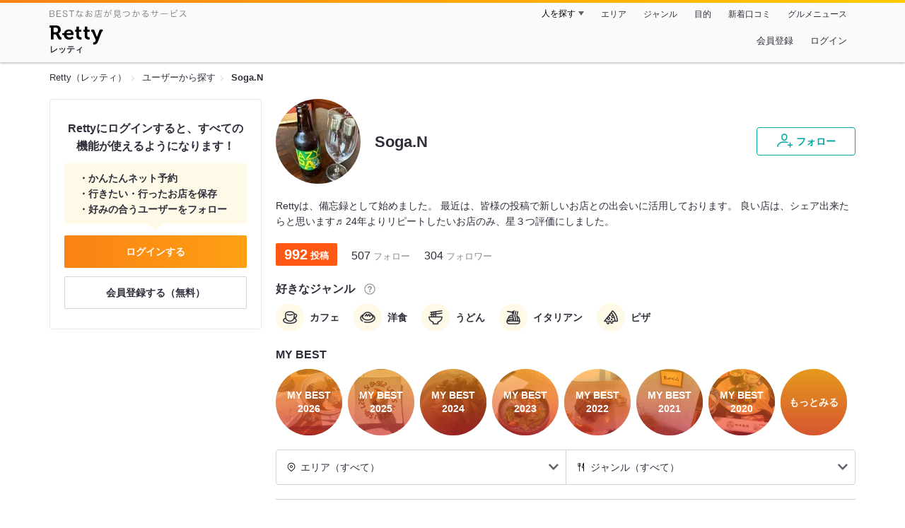

--- FILE ---
content_type: text/html;charset=UTF-8
request_url: https://retty.me/user/2798068/
body_size: 13147
content:
<!DOCTYPE html>
<html lang="ja" data-n-head="%7B%22lang%22:%7B%22ssr%22:%22ja%22%7D%7D">
  <head >
    <title>Soga.Nさんオススメのお店 - Retty（レッティ）</title><meta data-n-head="ssr" charset="utf-8"><meta data-n-head="ssr" name="viewport" content="width=device-width, initial-scale=1, viewport-fit=cover, maximum-scale=1.0"><meta data-n-head="ssr" property="og:site_name" content="Retty（レッティ）"><meta data-n-head="ssr" property="og:locale" content="ja_JP"><meta data-n-head="ssr" property="al:ios:app_store_id" content="473919569"><meta data-n-head="ssr" property="al:ios:app_name" content="Retty"><meta data-n-head="ssr" property="fb:app_id" content="218159034880392"><meta data-n-head="ssr" name="twitter:card" content="summary_large_image"><meta data-n-head="ssr" name="twitter:site" content="@Retty_jp"><meta data-n-head="ssr" data-hid="description" name="description" content="カフェ, 洋食, うどん, イタリアン, ピザ好きのSoga.Nさんがオススメするお店はこちら - Retty（レッティ）"><meta data-n-head="ssr" data-hid="keywords" name="keywords" content="Soga.N,口コミ,リスト,retty,レッティ,れってぃ,グルメ,ぐるめ,ソーシャル"><meta data-n-head="ssr" data-hid="twitter:title" name="twitter:title" content="Soga.Nさんオススメのお店 - Retty（レッティ）"><meta data-n-head="ssr" data-hid="twitter:description" name="twitter:description" content="カフェ, 洋食, うどん, イタリアン, ピザ好きのSoga.Nさんがオススメするお店はこちら - Retty（レッティ）"><meta data-n-head="ssr" data-hid="twitter:url" name="twitter:url" content="https://user.retty.me/2798068/"><meta data-n-head="ssr" data-hid="twitter:image" name="twitter:image" content="https://og-image.retty.me/user/2798068/"><meta data-n-head="ssr" data-hid="og:type" property="og:type" content="website"><meta data-n-head="ssr" data-hid="og:title" property="og:title" content="Soga.Nさんオススメのお店 - Retty（レッティ）"><meta data-n-head="ssr" data-hid="og:description" property="og:description" content="カフェ, 洋食, うどん, イタリアン, ピザ好きのSoga.Nさんがオススメするお店はこちら - Retty（レッティ）"><meta data-n-head="ssr" data-hid="og:url" property="og:url" content="https://user.retty.me/2798068/"><meta data-n-head="ssr" data-hid="og:image" property="og:image" content="https://og-image.retty.me/user/2798068/"><link data-n-head="ssr" rel="icon" type="image/x-icon" href="/ssr_assets/favicon.ico"><link data-n-head="ssr" rel="stylesheet" href="/_nuxt/style-98b9f6.css"><link data-n-head="ssr" data-hid="canonical" rel="canonical" href="https://user.retty.me/2798068/"><script data-n-head="ssr" src="/ssr_assets/scripts/vendor/treasureData.js" defer type="text/javascript"></script><script data-n-head="ssr" src="/ssr_assets/scripts/vendor/nuxtPolyfill.js" defer type="text/javascript"></script><script data-n-head="ssr" type="application/ld+json">[{"@context":"http://schema.org","@type":"ProfilePage","@id":"https://user.retty.me/2798068/","about":{"@type":"Person","name":"Soga.N","description":"Rettyは、備忘録として始めました。\r\n最近は、皆様の投稿で新しいお店との出会いに活用しております。\r\n良い店は、シェア出来たらと思います♬\n\n24年よりリピートしたいお店のみ、星３つ評価にしました。","image":"https://user-icon.retty.me/resize/crop/s300x300/id/2798068/","award":["カフェ好き","洋食好き","うどん好き","イタリアン好き","ピザ好き"]}}]</script><link rel="modulepreload" as="script" crossorigin href="/_nuxt/client-BAq1aeJI.js"><link rel="prefetch" as="image" type="image/jpeg" href="/_nuxt/not_found-Bs5h1vgP-98b9f6.jpg"><link rel="prefetch" as="image" type="image/png" href="/_nuxt/no-user-icon-DA2IkvCS-98b9f6.png"><link rel="prefetch" as="image" type="image/svg+xml" href="/_nuxt/catchcopy-BXFLMLhI-98b9f6.svg"><link rel="prefetch" as="image" type="image/svg+xml" href="/_nuxt/iconfont-AEAI28Ga-98b9f6.svg"><link rel="prefetch" as="image" type="image/svg+xml" href="/_nuxt/ic_search-D5W3hUgS-98b9f6.svg"><link rel="prefetch" as="image" type="image/svg+xml" href="/_nuxt/ic_modal_login-Bfaa9Knx-98b9f6.svg"><link rel="prefetch" as="image" type="image/svg+xml" href="/_nuxt/ic_modal_hamburger-CO6b-0AH-98b9f6.svg"><link rel="prefetch" as="image" type="image/svg+xml" href="/_nuxt/ic-retty_symbol-DbM0Epu8-98b9f6.svg">
  </head>
  <body >
    <div data-server-rendered="true" id="__nuxt"><!----><div id="__layout"><div><header class="header" data-v-dccb3a6b><div class="header__centering" data-v-dccb3a6b><div class="header__sub" data-v-dccb3a6b><a href="https://retty.me/announce/philosophy/" class="header__catchcopy" data-v-dccb3a6b><img src="/_nuxt/catchcopy-BXFLMLhI-98b9f6.svg" alt="BESTなお店が見つかるサービス" width="194" height="12" data-v-dccb3a6b></a><ul class="global-navigation" data-v-63815ba8 data-v-dccb3a6b><!----><li isShown="true" class="navigation-item" data-v-e368c963 data-v-63815ba8><button class="navigation-item__button" data-v-e368c963> 人を探す </button><div class="tooltip navigation-item__popup" style="display:none;" data-v-22224c7e data-v-e368c963><ul class="link-list" data-v-22224c7e data-v-e368c963><li class="link-list__item" data-v-22224c7e data-v-e368c963><a href="https://retty.me/top-users/" data-v-e368c963> TOP USER </a></li><li class="link-list__item" data-v-22224c7e data-v-e368c963><a href="https://user.retty.me/" data-v-e368c963> ユーザーを探す </a></li></ul></div></li><li isShown="true" class="navigation-item" data-v-e368c963 data-v-63815ba8><a href="https://retty.me/area/" class="navigation-item__link" data-v-e368c963> エリア </a></li><li isShown="true" class="navigation-item" data-v-e368c963 data-v-63815ba8><a href="https://retty.me/category/" class="navigation-item__link" data-v-e368c963> ジャンル </a></li><li isShown="true" class="navigation-item" data-v-e368c963 data-v-63815ba8><a href="https://retty.me/purpose/" class="navigation-item__link" data-v-e368c963> 目的 </a></li><li isShown="true" class="navigation-item" data-v-e368c963 data-v-63815ba8><a href="https://retty.me/reports/" class="navigation-item__link" data-v-e368c963> 新着口コミ </a></li><li isShown="true" class="navigation-item" data-v-e368c963 data-v-63815ba8><a rel="noopener" target="_blank" href="https://retty.news/" class="navigation-item__link" data-v-e368c963> グルメニュース </a></li></ul></div><div class="header__main" data-v-dccb3a6b><ruby class="header-logo" data-v-dccb3a6b><a href="https://retty.me/" aria-label="Retty" class="header-logo__item" data-v-dccb3a6b></a><rt class="header-logo__kana" data-v-dccb3a6b>レッティ</rt></ruby><search-bar-pc search-props="{}" class="header__search" data-v-dccb3a6b></search-bar-pc><div class="menu" data-v-e46ae649 data-v-dccb3a6b><a rel="nofollow" href="https://retty.me/login/signup/?returnUrl=%2Fuser%2F2798068%2F" class="navigation-button" data-v-e46ae649> 会員登録 </a><a rel="nofollow" href="https://retty.me/login/?returnUrl=%2Fuser%2F2798068%2F" class="navigation-button" data-v-e46ae649> ログイン </a></div></div></div></header><div data-v-e1b27471><section class="breadcrumbs" data-v-e1b27471><nav class="breadcrumb" data-v-7439e540 data-v-e1b27471><ol class="breadcrumb__list breadcrumb__list--restaurant" data-v-7439e540><li class="item breadcrumb__item" data-v-c81b06b5 data-v-7439e540><a href="https://retty.me/" data-v-c81b06b5><span data-v-c81b06b5>Retty（レッティ）</span></a></li><li class="item breadcrumb__item" data-v-c81b06b5 data-v-7439e540><a href="https://user.retty.me/" data-v-c81b06b5><span data-v-c81b06b5>ユーザーから探す</span></a></li><li class="item breadcrumb__item item--last" data-v-c81b06b5 data-v-7439e540><a href="https://retty.me/user/2798068/" data-v-c81b06b5><span data-v-c81b06b5>Soga.N</span></a></li></ol></nav></section><div class="layout" data-v-e1b27471><div class="layout__side-bar" data-v-e1b27471><div data-v-955c96dd data-v-e1b27471><div data-v-955c96dd><section class="login-action" data-v-955c96dd><p class="login-action__title" data-v-955c96dd> Rettyにログインすると、すべての機能が使えるようになります！ </p><ul class="login-action__list" data-v-955c96dd><li class="login-action__list-item" data-v-955c96dd>かんたんネット予約</li><li class="login-action__list-item" data-v-955c96dd>行きたい・行ったお店を保存</li><li class="login-action__list-item" data-v-955c96dd>好みの合うユーザーをフォロー</li></ul><a href="https://retty.me/login/?returnUrl=%2Fuser%2F2798068%2F" class="login-action__button login-action__button--login" data-v-955c96dd> ログインする </a><a href="https://retty.me/login/signup/?returnUrl=%2Fuser%2F2798068%2F" class="login-action__button login-action__button--signup" data-v-955c96dd> 会員登録する（無料） </a></section></div></div></div><div class="layout__page" data-v-e1b27471><div class="user-detail" data-v-934fc569 data-v-e1b27471><header class="profile-header" data-v-62d17d3b data-v-934fc569><div class="profile-header-top-container" data-v-62d17d3b><img src="https://user-icon.retty.me/resize/crop/s120x120/id/2798068/" width="120" height="120" alt="Soga.N" class="user-icon" data-v-8a6900b2 data-v-62d17d3b><h1 class="profile-header-top-container__name" data-v-62d17d3b>Soga.N</h1><div class="profile-header-top-container__buttons" data-v-62d17d3b><!----><button class="ff-button ff-button--follow ff-button" data-v-5e5faf69 data-v-62d17d3b><figure data-v-5e5faf69><svg width="24" height="24" viewBox="0 0 48 48" xmlns="http://www.w3.org/2000/svg"><path d="m22.6573 24.5391c4.9707 0 8.4346-5.955 8.4346-11.2988 0-5.3047-3.4688-9.0088-8.4346-9.0088s-8.4336 3.7041-8.4336 9.0085c0 5.3441 3.4639 11.2991 8.4336 11.2991zm0-17.3076c3.3017 0 5.4346 2.3584 5.4346 6.0088 0 4.1885-2.6914 8.2988-5.4346 8.2988s-5.4336-4.11-5.4336-8.2988c0-3.6503 2.1328-6.0088 5.4336-6.0088z" fill="#02a49f"></path><path d="m33.4659 29.7149a1.5 1.5 0 0 0 -.9326-1.9053 30.9049 30.9049 0 0 0 -9.876-1.5029c-12.1738 0-20.04 5.5733-20.04 14.1992a1.5 1.5 0 0 0 3 0c0-8.2568 8.8028-11.1992 17.04-11.1992a27.9053 27.9053 0 0 1 8.9033 1.3408 1.4993 1.4993 0 0 0 1.9053-.9326z" fill="#02a49f"></path><path d="m44.8672 34.8243h-4.41v-4.41a1.5 1.5 0 0 0 -3 0v4.41h-4.41a1.5 1.5 0 0 0 0 3h4.41v4.41a1.5 1.5 0 0 0 3 0v-4.41h4.41a1.5 1.5 0 0 0 0-3z" fill="#02a49f"></path><path d="m0-.0349h48v48h-48z" fill="none"></path></svg></figure><span class="ff-button__text" data-v-5e5faf69>フォロー</span></button></div></div><p class="profile-header__introduction" data-v-62d17d3b>Rettyは、備忘録として始めました。
最近は、皆様の投稿で新しいお店との出会いに活用しております。
良い店は、シェア出来たらと思います♬

24年よりリピートしたいお店のみ、星３つ評価にしました。</p><ul class="meta-count-list" data-v-fac99a86 data-v-62d17d3b><li class="meta-count-list__item-post meta-count-list__item-post--heavier" data-v-fac99a86><span class="meta-count-list__item-post-count" data-v-fac99a86>992</span><span class="meta-count-list__item-post-unit" data-v-fac99a86>投稿</span></li><li class="meta-count-list__item-relationship" data-v-fac99a86><span class="meta-count-list__item-relationship-count" data-v-fac99a86>507</span>フォロー </li><li class="meta-count-list__item-relationship" data-v-fac99a86><span class="meta-count-list__item-relationship-count" data-v-fac99a86>304</span>フォロワー </li></ul><div class="familiar-categories-section profile-header__familiar-categories" data-v-04070cef data-v-62d17d3b><div class="familiar-categories-section__header" data-v-04070cef><h2 class="familiar-categories-section__title" data-v-04070cef>好きなジャンル</h2><a target="_blank" href="https://retty.me/announce/familiar-label/" class="familiar-categories-section__help-link" data-v-04070cef><figure class="familiar-categories-section__help-icon" data-v-04070cef><svg width="18" height="18" viewBox="0 0 48 48" xmlns="http://www.w3.org/2000/svg"><g fill="#8C8C93"><path d="m0 0h48v48h-48z" fill="none"></path><path d="m24 3.5a20.5 20.5 0 1 0 20.5 20.5 20.5233 20.5233 0 0 0 -20.5-20.5zm0 38a17.5 17.5 0 1 1 17.5-17.5 17.52 17.52 0 0 1 -17.5 17.5z"></path><path d="m21.848 30.9034h4.5313v4.38h-4.5313z"></path><path d="m29.4183 14.3536a9.4692 9.4692 0 0 0 -5.6914-1.637 7.9541 7.9541 0 0 0 -4.3948 1.1515q-2.8346 1.8041-3.0162 6.123h4.38a4.4986 4.4986 0 0 1 .7333-2.4252 2.7076 2.7076 0 0 1 2.4876-1.1667 2.82 2.82 0 0 1 2.4565.9469 3.5435 3.5435 0 0 1 .6728 2.0993 3.057 3.057 0 0 1 -.6041 1.8337 3.8524 3.8524 0 0 1 -.8765.8949l-1.1035.8634a6.241 6.241 0 0 0 -2.0244 2.251 11.9142 11.9142 0 0 0 -.4838 3.539h4.1072a6.7222 6.7222 0 0 1 .1966-1.7888 3.259 3.259 0 0 1 1.1641-1.5913l1.073-.8338a11.2834 11.2834 0 0 0 2.2066-2.0913 5.4834 5.4834 0 0 0 .9828-3.3191 5.5988 5.5988 0 0 0 -2.2658-4.8495z"></path></g></svg></figure></a></div><ul class="familiar-categories" data-v-04070cef><li class="familiar-categories__item" data-v-04070cef><span class="label label--ic_coffee" data-v-04070cef>カフェ</span></li><li class="familiar-categories__item" data-v-04070cef><span class="label label--ic_omelet" data-v-04070cef>洋食</span></li><li class="familiar-categories__item" data-v-04070cef><span class="label label--ic_noodle" data-v-04070cef>うどん</span></li><li class="familiar-categories__item" data-v-04070cef><span class="label label--ic_noodle_plate" data-v-04070cef>イタリアン</span></li><li class="familiar-categories__item" data-v-04070cef><span class="label label--ic_pizza" data-v-04070cef>ピザ</span></li></ul></div><div class="my-best-section profile-header__my-best-list" data-v-bc0109c8 data-v-62d17d3b><h2 class="my-best-section__title" data-v-bc0109c8>MY BEST</h2><ul class="my-best-section__list" data-v-bc0109c8><li class="my-best-section__item" data-v-bc0109c8><a href="https://retty.me/user/2798068/mybest/2026/" class="my-best-link" style="background-image:url('https://img.retty.me/img_repo/2l/01/38398047.jpg');" data-v-bc0109c8><div class="my-best-link__text" data-v-bc0109c8>MY BEST<br data-v-bc0109c8>2026</div></a></li><li class="my-best-section__item" data-v-bc0109c8><a href="https://retty.me/user/2798068/mybest/2025/" class="my-best-link" style="background-image:url('https://img.retty.me/img_repo/2l/01/36806510.jpg');" data-v-bc0109c8><div class="my-best-link__text" data-v-bc0109c8>MY BEST<br data-v-bc0109c8>2025</div></a></li><li class="my-best-section__item" data-v-bc0109c8><a href="https://retty.me/user/2798068/mybest/2024/" class="my-best-link" style="background-image:url('https://img.retty.me/img_repo/2l/01/36001659.jpg');" data-v-bc0109c8><div class="my-best-link__text" data-v-bc0109c8>MY BEST<br data-v-bc0109c8>2024</div></a></li><li class="my-best-section__item" data-v-bc0109c8><a href="https://retty.me/user/2798068/mybest/2023/" class="my-best-link" style="background-image:url('https://img.retty.me/img_repo/2l/01/33891442.jpg');" data-v-bc0109c8><div class="my-best-link__text" data-v-bc0109c8>MY BEST<br data-v-bc0109c8>2023</div></a></li><li class="my-best-section__item" data-v-bc0109c8><a href="https://retty.me/user/2798068/mybest/2022/" class="my-best-link" style="background-image:url('https://img.retty.me/img_repo/2l/01/29071799.jpg');" data-v-bc0109c8><div class="my-best-link__text" data-v-bc0109c8>MY BEST<br data-v-bc0109c8>2022</div></a></li><li class="my-best-section__item" data-v-bc0109c8><a href="https://retty.me/user/2798068/mybest/2021/" class="my-best-link" style="background-image:url('https://img.retty.me/img_repo/2l/01/26591492.jpg');" data-v-bc0109c8><div class="my-best-link__text" data-v-bc0109c8>MY BEST<br data-v-bc0109c8>2021</div></a></li><li class="my-best-section__item" data-v-bc0109c8><a href="https://retty.me/user/2798068/mybest/2020/" class="my-best-link" style="background-image:url('https://img.retty.me/img_repo/2l/01/24718212.jpg');" data-v-bc0109c8><div class="my-best-link__text" data-v-bc0109c8>MY BEST<br data-v-bc0109c8>2020</div></a></li><li class="my-best-section__item" data-v-bc0109c8><a href="https://retty.me/user/2798068/mybest/" class="my-best-link" data-v-bc0109c8><div class="my-best-link__text" data-v-bc0109c8>もっとみる</div></a></li></ul></div><!----></header><section class="user-report user-report-list" data-v-752c2085 data-v-934fc569><header data-v-752c2085><ul class="filter" data-v-752c2085><li class="filter__item" data-v-752c2085><div class="select" data-v-0233addb data-v-752c2085><div class="select__icon" data-v-0233addb><figure class="filter__icon" data-v-752c2085><svg width="14" height="14" viewBox="0 0 48 48" xmlns="http://www.w3.org/2000/svg"><path d="m24 14.2686a6.69 6.69 0 1 0 6.69 6.69 6.6983 6.6983 0 0 0 -6.69-6.69zm0 10.3814a3.69 3.69 0 1 1 3.69-3.69 3.695 3.695 0 0 1 -3.69 3.69z" fill="#000"></path><path d="m24 2.543a18.4371 18.4371 0 0 0 -18.4165 18.416 18.232 18.232 0 0 0 5.4205 13.0449c4.016 4.3887 11.789 10.0176 12.1181 10.2549a1.4982 1.4982 0 0 0 1.7559 0c.3291-.2373 8.1025-5.8672 12.0654-10.2a18.4154 18.4154 0 0 0 -12.9434-31.5158zm10.7828 29.4356a90.7705 90.7705 0 0 1 -10.7828 9.2014 90.9948 90.9948 0 0 1 -10.835-9.2558 15.4143 15.4143 0 1 1 21.6177.0547z" fill="#000"></path><path d="m0 0h48v48h-48z" fill="none"></path></svg></figure></div><div class="select__value" data-v-0233addb> エリア（すべて） </div><select value="" class="select__input" data-v-0233addb><option value="" data-v-0233addb> エリア（すべて） </option><option value="33" data-v-0233addb> 岡山県（432） </option><option value="27" data-v-0233addb> 大阪府（289） </option><option value="29" data-v-0233addb> 奈良県（86） </option><option value="28" data-v-0233addb> 兵庫県（48） </option><option value="22" data-v-0233addb> 静岡県（24） </option><option value="37" data-v-0233addb> 香川県（23） </option><option value="13" data-v-0233addb> 東京都（18） </option><option value="26" data-v-0233addb> 京都府（16） </option><option value="31" data-v-0233addb> 鳥取県（16） </option><option value="34" data-v-0233addb> 広島県（9） </option><option value="24" data-v-0233addb> 三重県（5） </option><option value="19" data-v-0233addb> 山梨県（4） </option><option value="32" data-v-0233addb> 島根県（3） </option><option value="39" data-v-0233addb> 高知県（3） </option><option value="40" data-v-0233addb> 福岡県（3） </option><option value="45" data-v-0233addb> 宮崎県（3） </option><option value="12" data-v-0233addb> 千葉県（2） </option><option value="23" data-v-0233addb> 愛知県（2） </option><option value="25" data-v-0233addb> 滋賀県（2） </option><option value="11" data-v-0233addb> 埼玉県（1） </option><option value="30" data-v-0233addb> 和歌山県（1） </option><option value="43" data-v-0233addb> 熊本県（1） </option><option value="999764" data-v-0233addb> タイ（1） </option></select></div></li><li class="filter__item" data-v-752c2085><div class="select" data-v-0233addb data-v-752c2085><div class="select__icon" data-v-0233addb><figure class="filter__icon" data-v-752c2085><svg width="14" height="14" viewBox="0 0 48 48" xmlns="http://www.w3.org/2000/svg"><path d="m36.13 3.5c-.0339 0-.0655.0078-.0988.01-.0225-.0018-.0435-.0082-.0663-.009-.458-.01-1.9892.1411-3.0908 2.7641-.02.05-.0391.1-.0547.1514-1.74 5.8237-4.4238 14.7539-4.6855 15.4863l-.0352.0987c-.5879 1.6465-.9424 2.64-.4287 3.64a3.072 3.072 0 0 0 2.0967 1.4058l4.8633 1.391v14.5617a1.5 1.5 0 0 0 3 0v-38a1.5 1.5 0 0 0 -1.5-1.5zm-5.5391 20.6621-.0576-.0166c.0967-.312.2451-.728.3906-1.1357l.0361-.1c.2655-.7454 2.3441-7.6559 3.67-12.079v14.4866z" fill="#000000"></path><path d="m20.1729 3.5a1.5 1.5 0 0 0 -1.5 1.5v11.4043a1.38 1.38 0 0 1 -1.3789 1.3789h-.7724v-12.7832a1.5 1.5 0 0 0 -3 0v12.7832h-.7725a1.38 1.38 0 0 1 -1.3791-1.3789v-11.4043a1.5 1.5 0 0 0 -3 0v11.4043a4.3841 4.3841 0 0 0 4.3789 4.3789h.7725v22.2168a1.5 1.5 0 0 0 3 0v-22.2168h.7724a4.3841 4.3841 0 0 0 4.3789-4.3789v-11.4043a1.5 1.5 0 0 0 -1.4998-1.5z" fill="#000000"></path> /&gt; <path d="m0 0h48v48h-48z" fill="none"></path></svg></figure></div><div class="select__value" data-v-0233addb> ジャンル（すべて） </div><select value="" class="select__input" data-v-0233addb><option value="" data-v-0233addb> ジャンル（すべて） </option><option value="5" data-v-0233addb> ラーメン・麺類（331） </option><option value="9" data-v-0233addb> カフェ・スイーツ（272） </option><option value="1" data-v-0233addb> 居酒屋・バー（160） </option><option value="15" data-v-0233addb> 洋食・西洋料理（153） </option><option value="8" data-v-0233addb> 丼もの・揚げ物（144） </option><option value="4" data-v-0233addb> 和食・日本料理（100） </option><option value="2" data-v-0233addb> すし・魚料理（86） </option><option value="6" data-v-0233addb> イタリア料理（78） </option><option value="14" data-v-0233addb> 中国料理（75） </option><option value="3" data-v-0233addb> 焼肉・ステーキ（66） </option><option value="12" data-v-0233addb> 焼鳥・串料理（34） </option><option value="25" data-v-0233addb> こだわりの肉料理（27） </option><option value="7" data-v-0233addb> アジア・エスニック（23） </option><option value="13" data-v-0233addb> お好み焼・粉物（19） </option><option value="17" data-v-0233addb> 郷土料理（17） </option><option value="11" data-v-0233addb> 鍋料理（12） </option><option value="18" data-v-0233addb> しゃぶしゃぶ・すき焼き（12） </option><option value="19" data-v-0233addb> フランス料理（9） </option><option value="21" data-v-0233addb> ビュッフェ・バイキング（7） </option><option value="20" data-v-0233addb> ファミレス・ファーストフード（5） </option><option value="22" data-v-0233addb> アメリカ料理（1） </option><option value="24" data-v-0233addb> 珍しい各国料理（1） </option><option value="99" data-v-0233addb> その他（101） </option></select></div></li></ul></header><div class="report-card" data-v-752c2085><div class="report-card__item" data-v-752c2085><article class="user-report" data-v-6e31787a data-v-752c2085><header class="user-report__header" data-v-6e31787a><!----><div class="report-header-content" data-v-6e31787a><div class="report-header-content__user" data-v-6e31787a><img src="https://user-icon.retty.me/resize/crop/s120x120/id/2798068/" width="120" height="120" alt="Soga.N" class="user-icon report-header-content__user-icon" data-v-8a6900b2 data-v-6e31787a><p class="report-header-content__user-name" data-v-6e31787a> Soga.N </p></div><div class="report-header-content__date" data-v-6e31787a><time datetime="2026-01-22T10:00:14Z" class="report-header-content__date-text" data-v-6e31787a> 2026/01/22 </time><img src="/_nuxt/ic_dinner-DFXwMDyQ-98b9f6.svg" alt="ディナー" width="20" height="20" class="scene-image report-header-content__date-icon" data-v-5300bd02 data-v-6e31787a></div></div><div class="report-header-content__score" data-v-6e31787a><img src="/_nuxt/score_large_excellent-kVA6U9QF-98b9f6.svg" alt="excellent" class="report-header-content__score-image" data-v-6e31787a><!----></div></header><div class="user-report-content" data-v-6e31787a><div class="user-report-content__item" data-v-6e31787a><div class="restaurant-info" data-v-6e31787a><a href="https://retty.me/area/PRE33/ARE153/SUB15301/100001156035/" class="restaurant-info__name" data-v-6e31787a>博多屋</a></div><div class="restaurant-sub-info" data-v-6e31787a><p class="restaurant-sub-info__area" data-v-6e31787a>大元駅</p><p class="restaurant-sub-info__genre" data-v-6e31787a> 定食 </p></div></div><div class="user-report-content__item-image" data-v-6e31787a><ul class="content-image" data-v-6e31787a><li class="content-image__item" data-v-6e31787a><img loading="lazy" alt="" src="https://ximg.retty.me/crop/s600x600/q80/das/-/retty/img_repo/2l/01/38427667.jpg" class="content-image__image" data-v-6e31787a></li><li class="content-image__item" data-v-6e31787a><img loading="lazy" alt="" src="https://ximg.retty.me/crop/s600x600/q80/das/-/retty/img_repo/2l/01/38427668.jpg" class="content-image__image" data-v-6e31787a></li><li class="content-image__item" data-v-6e31787a><img loading="lazy" alt="" src="https://ximg.retty.me/crop/s600x600/q80/das/-/retty/img_repo/2l/01/38427669.jpg" class="content-image__image" data-v-6e31787a></li></ul><p class="content-image-more" data-v-6e31787a><a href="https://retty.me/area/PRE33/ARE153/SUB15301/100001156035/61683535/" class="content-image-more__link" data-v-6e31787a><span class="content-image-more__total-count" data-v-6e31787a>全6枚</span> もっとみる </a></p></div><div class="user-report-content__item-content" data-v-6e31787a><p class="content-body" data-v-6e31787a>久しぶりに伺いました。

ホルモン焼き、とうもろこし香ばし揚げ、
ご飯セット(ご飯と味噌汁)を頼むと、おばんざい
3種が付いてきます。

カウンター前にあるおばんざいを3種選んで頼んだりも出来ます。

お母様の代からで54年の歴史があるお店です。
ご主人の定年をきっかけに、奥様が引き継がれたようです。

美味しかったです。
最後にもう一回来るかも。
ご馳走様でした！</p></div></div><footer class="user-report-footer" data-v-6e31787a><div class="footer-reaction-section" data-v-6e31787a><button class="reaction-button reaction-button--active" data-v-6e31787a><figure class="reaction-button__item" data-v-6e31787a><svg width="18" height="18" viewBox="0 0 48 48" fill="none" xmlns="http://www.w3.org/2000/svg"><g fill="none"><path d="m39.47 17.22h-14.3381l2.5744-2.2368a6.1347 6.1347 0 0 0 1.5911-2.47c.547-1.7581-.4257-4.8615-1.8882-6.324-.73-.73-1.515.0525-2.1353.6729l-10.2011 9.9279c-.0253.0253-1.0269.8852-1.0269 1.4416v19.6161a1.0147 1.0147 0 0 0 1.0117 1.0117h16.4724c2.2835 0 4.3387-1.0638 4.7259-3.3457l4.2253-17.2825a1.0146 1.0146 0 0 0 -1.0112-1.0112z" stroke="#6C6C75" stroke-linecap="round" stroke-linejoin="round" stroke-width="3" fill="#FFF"></path><path d="m7.5184 17.2195v21.6398" stroke="#6C6C75" stroke-linecap="round" stroke-linejoin="round" stroke-width="3"></path><path d="m0 0h48v48h-48z"></path></g></svg></figure><span class="reaction-button__item" data-v-6e31787a>いいね</span><span class="reaction-button__item reaction-button__count" data-v-6e31787a>1</span></button><button class="reaction-button reaction-button--active" data-v-6e31787a><figure class="reaction-button__item" data-v-6e31787a><svg width="18" height="18" viewBox="0 0 48 48" xmlns="http://www.w3.org/2000/svg"><g fill="none"><path d="m24 16.6338c5.1341-12.7427 19.9207-6.1363 18.1574 4.9776-1.6743 10.5525-13.1228 12.444-18.1574 18.0326-5.0345-5.5886-16.483-7.48-18.1573-18.0326-1.7634-11.1139 13.0232-17.7203 18.1573-4.9776z" stroke="#6C6C75" stroke-linecap="round" stroke-linejoin="round" stroke-width="3" fill="#FFF"></path><path d="m0 0h48v48h-48z"></path></g></svg></figure><span class="reaction-button__item" data-v-6e31787a>行きたい</span><span class="reaction-button__item reaction-button__count" data-v-6e31787a>0</span></button></div><div class="footer-detail-section" data-v-6e31787a><a href="https://retty.me/area/PRE33/ARE153/SUB15301/100001156035/61683535/" is-styled="true" to="https://retty.me/area/PRE33/ARE153/SUB15301/100001156035/61683535/" class="link footer-detail-section__link _styled-link" data-v-3be2e7b5 data-v-6e31787a> 詳細を見る </a></div></footer></article></div><div class="report-card__item" data-v-752c2085><article class="user-report" data-v-6e31787a data-v-752c2085><header class="user-report__header" data-v-6e31787a><!----><div class="report-header-content" data-v-6e31787a><div class="report-header-content__user" data-v-6e31787a><img src="https://user-icon.retty.me/resize/crop/s120x120/id/2798068/" width="120" height="120" alt="Soga.N" class="user-icon report-header-content__user-icon" data-v-8a6900b2 data-v-6e31787a><p class="report-header-content__user-name" data-v-6e31787a> Soga.N </p></div><div class="report-header-content__date" data-v-6e31787a><time datetime="2026-01-21T14:33:08Z" class="report-header-content__date-text" data-v-6e31787a> 2026/01/21 </time><img src="/_nuxt/ic_dinner-DFXwMDyQ-98b9f6.svg" alt="ディナー" width="20" height="20" class="scene-image report-header-content__date-icon" data-v-5300bd02 data-v-6e31787a></div></div><div class="report-header-content__score" data-v-6e31787a><img src="/_nuxt/score_large_excellent-kVA6U9QF-98b9f6.svg" alt="excellent" class="report-header-content__score-image" data-v-6e31787a><!----></div></header><div class="user-report-content" data-v-6e31787a><div class="user-report-content__item" data-v-6e31787a><div class="restaurant-info" data-v-6e31787a><a href="https://retty.me/area/PRE33/ARE153/SUB15301/100000609439/" class="restaurant-info__name" data-v-6e31787a>いし松</a></div><div class="restaurant-sub-info" data-v-6e31787a><p class="restaurant-sub-info__area" data-v-6e31787a>新西大寺町筋駅</p><p class="restaurant-sub-info__genre" data-v-6e31787a> 焼き鳥 </p></div></div><div class="user-report-content__item-image" data-v-6e31787a><ul class="content-image" data-v-6e31787a><li class="content-image__item" data-v-6e31787a><img loading="lazy" alt="" src="https://ximg.retty.me/crop/s600x600/q80/das/-/retty/img_repo/2l/01/38424824.jpg" class="content-image__image" data-v-6e31787a></li><li class="content-image__item" data-v-6e31787a><img loading="lazy" alt="" src="https://ximg.retty.me/crop/s600x600/q80/das/-/retty/img_repo/2l/01/38424825.jpg" class="content-image__image" data-v-6e31787a></li></ul><!----></div><div class="user-report-content__item-content" data-v-6e31787a><p class="content-body" data-v-6e31787a>取引先に送別会をして頂きました。

喋るのに夢中でいし松焼とおにぎりの写真だけ。

写真以外でねぎま、肝、ぽんじり、つくね等を
美味しく頂きました。
かん酒も頂き大満足です！

平日ですが満席で、相変わらずの人気店です。
とても楽しい会でした。
ご馳走様でした！</p></div></div><footer class="user-report-footer" data-v-6e31787a><div class="footer-reaction-section" data-v-6e31787a><button class="reaction-button reaction-button--active" data-v-6e31787a><figure class="reaction-button__item" data-v-6e31787a><svg width="18" height="18" viewBox="0 0 48 48" fill="none" xmlns="http://www.w3.org/2000/svg"><g fill="none"><path d="m39.47 17.22h-14.3381l2.5744-2.2368a6.1347 6.1347 0 0 0 1.5911-2.47c.547-1.7581-.4257-4.8615-1.8882-6.324-.73-.73-1.515.0525-2.1353.6729l-10.2011 9.9279c-.0253.0253-1.0269.8852-1.0269 1.4416v19.6161a1.0147 1.0147 0 0 0 1.0117 1.0117h16.4724c2.2835 0 4.3387-1.0638 4.7259-3.3457l4.2253-17.2825a1.0146 1.0146 0 0 0 -1.0112-1.0112z" stroke="#6C6C75" stroke-linecap="round" stroke-linejoin="round" stroke-width="3" fill="#FFF"></path><path d="m7.5184 17.2195v21.6398" stroke="#6C6C75" stroke-linecap="round" stroke-linejoin="round" stroke-width="3"></path><path d="m0 0h48v48h-48z"></path></g></svg></figure><span class="reaction-button__item" data-v-6e31787a>いいね</span><span class="reaction-button__item reaction-button__count" data-v-6e31787a>30</span></button><button class="reaction-button reaction-button--active" data-v-6e31787a><figure class="reaction-button__item" data-v-6e31787a><svg width="18" height="18" viewBox="0 0 48 48" xmlns="http://www.w3.org/2000/svg"><g fill="none"><path d="m24 16.6338c5.1341-12.7427 19.9207-6.1363 18.1574 4.9776-1.6743 10.5525-13.1228 12.444-18.1574 18.0326-5.0345-5.5886-16.483-7.48-18.1573-18.0326-1.7634-11.1139 13.0232-17.7203 18.1573-4.9776z" stroke="#6C6C75" stroke-linecap="round" stroke-linejoin="round" stroke-width="3" fill="#FFF"></path><path d="m0 0h48v48h-48z"></path></g></svg></figure><span class="reaction-button__item" data-v-6e31787a>行きたい</span><span class="reaction-button__item reaction-button__count" data-v-6e31787a>8</span></button></div><div class="footer-detail-section" data-v-6e31787a><a href="https://retty.me/area/PRE33/ARE153/SUB15301/100000609439/61680721/" is-styled="true" to="https://retty.me/area/PRE33/ARE153/SUB15301/100000609439/61680721/" class="link footer-detail-section__link _styled-link" data-v-3be2e7b5 data-v-6e31787a> 詳細を見る </a></div></footer></article></div><div class="report-card__item" data-v-752c2085><article class="user-report" data-v-6e31787a data-v-752c2085><header class="user-report__header" data-v-6e31787a><!----><div class="report-header-content" data-v-6e31787a><div class="report-header-content__user" data-v-6e31787a><img src="https://user-icon.retty.me/resize/crop/s120x120/id/2798068/" width="120" height="120" alt="Soga.N" class="user-icon report-header-content__user-icon" data-v-8a6900b2 data-v-6e31787a><p class="report-header-content__user-name" data-v-6e31787a> Soga.N </p></div><div class="report-header-content__date" data-v-6e31787a><time datetime="2026-01-20T10:39:12Z" class="report-header-content__date-text" data-v-6e31787a> 2026/01/20 </time><img src="/_nuxt/ic_dinner-DFXwMDyQ-98b9f6.svg" alt="ディナー" width="20" height="20" class="scene-image report-header-content__date-icon" data-v-5300bd02 data-v-6e31787a></div></div><div class="report-header-content__score" data-v-6e31787a><!----><figure class="report-header-content__score-image" data-v-1490d5eb data-v-6e31787a><svg xmlns="http://www.w3.org/2000/svg" x="0px" y="0px" width="132px" height="36px" viewBox="0 0 220 60" data-v-1490d5eb><linearGradient id="a" gradientUnits="userSpaceOnUse" x1="220" y1="30" x2="0" y2="30" data-v-1490d5eb><stop offset="0.5" stop-color="#d70025" data-v-1490d5eb></stop><stop offset="1" stop-color="#b40000" data-v-1490d5eb></stop></linearGradient><path fill-rule="evenodd" clip-rule="evenodd" fill="url(#a)" d="M196,12H55.335l-8.32-12l-8.32,12H24 C10.745,12,0,22.745,0,36c0,13.255,10.745,24,24,24h172c13.255,0,24-10.745,24-24C220,22.745,209.255,12,196,12z" data-v-1490d5eb></path><g fill="#FFF" data-v-1490d5eb><path d="M72.521 26.237c.653 0 1.303.071 1.947.213.646.142 1.229.375 1.749.702.521.327.941.751 1.259 1.271.924 1.514.509 3.767-.648 5.035-.752.821-1.745 1.383-2.981 1.683v.053c1.024.159 1.863.588 2.518 1.286 1.948 2.079.867 5.577-1.272 7.049C73.433 44.668 71.313 45 69.341 45H62.69l3.312-18.763H72.521zM67.3 36.679l-.954 5.565h3.26c.583 0 1.14-.058 1.67-.173.951-.205 1.898-.665 2.397-1.537.582-1.009.509-2.495-.463-3.232-.548-.415-1.335-.623-2.359-.623H67.3zM68.705 28.94l-.9 5.009h3.392c.371 0 .764-.049 1.18-.146.415-.097.795-.261 1.14-.49 1.191-.795 1.818-3.066.317-3.896-.574-.318-1.294-.478-2.159-.478H68.705zM79.729 45l3.312-18.763h11.819L94.357 29.1h-8.639l-.848 4.85h8.241l-.504 2.756h-8.215l-.954 5.38h9.382L92.317 45H79.729zM107.845 30.106c-.912-1.457-2.775-1.902-4.372-1.483-.407.105-.782.27-1.127.49-1.209.777-1.767 2.802-.503 3.803.468.371 1.1.707 1.895 1.007 1.643.601 2.906 1.32 3.789 2.159 2.306 2.192 1.482 6.314-.98 8.017-.688.478-1.466.826-2.332 1.047-2.06.525-4.319.449-6.28-.411-.565-.247-1.091-.561-1.576-.94-.486-.38-.897-.835-1.232-1.364l2.649-1.829c.354.619.888 1.126 1.604 1.523 1.114.62 2.455.74 3.684.438.836-.204 1.578-.692 2.014-1.444.424-.728.473-1.804.054-2.544-.186-.326-.434-.613-.742-.861-.31-.247-.667-.468-1.073-.662-.407-.194-.84-.371-1.299-.53-.565-.212-1.1-.45-1.604-.715-.982-.519-1.819-1.294-2.252-2.332-.563-1.346-.432-3.102.265-4.373.397-.724.923-1.334 1.577-1.828.653-.494 1.408-.87 2.266-1.127 1.327-.397 2.773-.513 4.134-.225.504.105.989.261 1.458.464.468.203.909.455 1.324.755.415.301.765.654 1.047 1.061L107.845 30.106zM120.857 29.1l-2.81 15.9h-3.259l2.782-15.9h-5.565l.504-2.862h14.363l-.504 2.862H120.857zM131.376 43.092c0 1.696-2.031 2.638-3.325 1.523-1.896-1.623.937-4.665 2.782-2.915C131.196 42.045 131.376 42.509 131.376 43.092zM128.409 39.144l2.279-12.906h3.101l-2.279 12.906H128.409zM139.035 43.092c0 1.696-2.031 2.638-3.325 1.523-1.896-1.623.937-4.665 2.782-2.915C138.854 42.045 139.035 42.509 139.035 43.092zM136.067 39.144l2.279-12.906h3.101l-2.279 12.906H136.067z" data-v-1490d5eb></path></g><linearGradient id="b" gradientUnits="userSpaceOnUse" x1="50.5" y1="31.3869" x2="26" y2="31.3869" data-v-1490d5eb><stop offset="0" stop-color="#ffc114" data-v-1490d5eb></stop><stop offset="1" stop-color="#fff269" data-v-1490d5eb></stop></linearGradient><path fill="url(#b)" d="M50.017,24.564c-0.345-0.169-0.751-0.062-0.986,0.258l-4.484,6.139l-5.601-9.546 c-0.243-0.416-0.752-0.541-1.137-0.278c-0.104,0.071-0.192,0.166-0.257,0.278l-5.608,9.546l-4.476-6.139 c-0.284-0.384-0.803-0.447-1.159-0.139c-0.234,0.203-0.348,0.527-0.297,0.847l2.402,15.069c0.028,0.645,0.512,1.158,1.109,1.175 h17.452c0.597-0.017,1.081-0.529,1.109-1.175l2.402-15.069C50.553,25.13,50.36,24.733,50.017,24.564z" data-v-1490d5eb></path><linearGradient id="c" gradientUnits="userSpaceOnUse" x1="47.634" y1="46.3052" x2="28.8266" y2="46.3052" data-v-1490d5eb><stop offset="0" stop-color="#ffc114" data-v-1490d5eb></stop><stop offset="1" stop-color="#fff269" data-v-1490d5eb></stop></linearGradient><path fill="url(#c)" d="M46.207,44.761H30.253c-0.788,0.001-1.427,0.693-1.427,1.545c0,0.852,0.639,1.542,1.427,1.543 h15.954c0.789-0.001,1.427-0.693,1.427-1.545C47.634,45.452,46.995,44.762,46.207,44.761z" data-v-1490d5eb></path><text fill="#fff" x="148" y="45" class="year" data-v-1490d5eb>2026</text></svg></figure></div></header><div class="user-report-content" data-v-6e31787a><div class="user-report-content__item" data-v-6e31787a><div class="restaurant-info" data-v-6e31787a><a href="https://retty.me/area/PRE33/ARE153/SUB42202/100001818365/" class="restaurant-info__name" data-v-6e31787a>VOGA</a></div><div class="restaurant-sub-info" data-v-6e31787a><p class="restaurant-sub-info__area" data-v-6e31787a>宇野駅</p><p class="restaurant-sub-info__genre" data-v-6e31787a> ピザ </p></div></div><div class="user-report-content__item-image" data-v-6e31787a><ul class="content-image" data-v-6e31787a><li class="content-image__item" data-v-6e31787a><img loading="lazy" alt="" src="https://ximg.retty.me/crop/s600x600/q80/das/-/retty/img_repo/2l/01/38418701.jpg" class="content-image__image" data-v-6e31787a></li><li class="content-image__item" data-v-6e31787a><img loading="lazy" alt="" src="https://ximg.retty.me/crop/s600x600/q80/das/-/retty/img_repo/2l/01/38418702.jpg" class="content-image__image" data-v-6e31787a></li><li class="content-image__item" data-v-6e31787a><img loading="lazy" alt="" src="https://ximg.retty.me/crop/s600x600/q80/das/-/retty/img_repo/2l/01/38418703.jpg" class="content-image__image" data-v-6e31787a></li></ul><p class="content-image-more" data-v-6e31787a><a href="https://retty.me/area/PRE33/ARE153/SUB42202/100001818365/61675393/" class="content-image-more__link" data-v-6e31787a><span class="content-image-more__total-count" data-v-6e31787a>全10枚</span> もっとみる </a></p></div><div class="user-report-content__item-content" data-v-6e31787a><p class="content-body" data-v-6e31787a>マルゲリータ、自家製和牛のロースハム、梶谷農園のハーブサラダ、吉備土手下麦酒を頂きました。
食後はマルサラスペリオーレ、プリンで締めました。

ピザを焼く中で塩を振りますが、途中で釜へ
塩を振りかけておられました。
美味しくなる儀式なのかと思いきや、きちんと意味がありました。

食後は、食後酒のマルサラスペリオーレと
プリンを頂きました。
食後酒は、量が少なくてビックリしましたが、
アルコール度数18°で納得。
勉強になります。
苦手のプリントも相性が良いです。

塩を振る目的

1.生地の底面に下味をつける
2.生地の張り付き防止
3.焦げつき防止と掃除

とても雰囲気の良いお店でした。
ダウンライトとペンダントライトで彩られた雰囲気は、すごく落ち着いた空間を演出します。

デートでは最高のお店では。
ご馳走様でした！</p></div></div><footer class="user-report-footer" data-v-6e31787a><div class="footer-reaction-section" data-v-6e31787a><button class="reaction-button reaction-button--active" data-v-6e31787a><figure class="reaction-button__item" data-v-6e31787a><svg width="18" height="18" viewBox="0 0 48 48" fill="none" xmlns="http://www.w3.org/2000/svg"><g fill="none"><path d="m39.47 17.22h-14.3381l2.5744-2.2368a6.1347 6.1347 0 0 0 1.5911-2.47c.547-1.7581-.4257-4.8615-1.8882-6.324-.73-.73-1.515.0525-2.1353.6729l-10.2011 9.9279c-.0253.0253-1.0269.8852-1.0269 1.4416v19.6161a1.0147 1.0147 0 0 0 1.0117 1.0117h16.4724c2.2835 0 4.3387-1.0638 4.7259-3.3457l4.2253-17.2825a1.0146 1.0146 0 0 0 -1.0112-1.0112z" stroke="#6C6C75" stroke-linecap="round" stroke-linejoin="round" stroke-width="3" fill="#FFF"></path><path d="m7.5184 17.2195v21.6398" stroke="#6C6C75" stroke-linecap="round" stroke-linejoin="round" stroke-width="3"></path><path d="m0 0h48v48h-48z"></path></g></svg></figure><span class="reaction-button__item" data-v-6e31787a>いいね</span><span class="reaction-button__item reaction-button__count" data-v-6e31787a>31</span></button><button class="reaction-button reaction-button--active" data-v-6e31787a><figure class="reaction-button__item" data-v-6e31787a><svg width="18" height="18" viewBox="0 0 48 48" xmlns="http://www.w3.org/2000/svg"><g fill="none"><path d="m24 16.6338c5.1341-12.7427 19.9207-6.1363 18.1574 4.9776-1.6743 10.5525-13.1228 12.444-18.1574 18.0326-5.0345-5.5886-16.483-7.48-18.1573-18.0326-1.7634-11.1139 13.0232-17.7203 18.1573-4.9776z" stroke="#6C6C75" stroke-linecap="round" stroke-linejoin="round" stroke-width="3" fill="#FFF"></path><path d="m0 0h48v48h-48z"></path></g></svg></figure><span class="reaction-button__item" data-v-6e31787a>行きたい</span><span class="reaction-button__item reaction-button__count" data-v-6e31787a>12</span></button></div><div class="footer-detail-section" data-v-6e31787a><a href="https://retty.me/area/PRE33/ARE153/SUB42202/100001818365/61675393/" is-styled="true" to="https://retty.me/area/PRE33/ARE153/SUB42202/100001818365/61675393/" class="link footer-detail-section__link _styled-link" data-v-3be2e7b5 data-v-6e31787a> 詳細を見る </a></div></footer></article></div><div class="report-card__item" data-v-752c2085><article class="user-report" data-v-6e31787a data-v-752c2085><header class="user-report__header" data-v-6e31787a><!----><div class="report-header-content" data-v-6e31787a><div class="report-header-content__user" data-v-6e31787a><img src="https://user-icon.retty.me/resize/crop/s120x120/id/2798068/" width="120" height="120" alt="Soga.N" class="user-icon report-header-content__user-icon" data-v-8a6900b2 data-v-6e31787a><p class="report-header-content__user-name" data-v-6e31787a> Soga.N </p></div><div class="report-header-content__date" data-v-6e31787a><time datetime="2026-01-20T08:37:45Z" class="report-header-content__date-text" data-v-6e31787a> 2026/01/20 </time><!----></div></div><div class="report-header-content__score" data-v-6e31787a><img src="/_nuxt/score_large_excellent-kVA6U9QF-98b9f6.svg" alt="excellent" class="report-header-content__score-image" data-v-6e31787a><!----></div></header><div class="user-report-content" data-v-6e31787a><div class="user-report-content__item" data-v-6e31787a><div class="restaurant-info" data-v-6e31787a><a href="https://retty.me/area/PRE33/ARE153/SUB42202/100001793562/" class="restaurant-info__name" data-v-6e31787a>MYER’S MARKET</a></div><div class="restaurant-sub-info" data-v-6e31787a><p class="restaurant-sub-info__area" data-v-6e31787a>宇野駅</p><p class="restaurant-sub-info__genre" data-v-6e31787a> ファミレス </p></div></div><div class="user-report-content__item-image" data-v-6e31787a><ul class="content-image" data-v-6e31787a><li class="content-image__item" data-v-6e31787a><img loading="lazy" alt="" src="https://ximg.retty.me/crop/s600x600/q80/das/-/retty/img_repo/2l/01/38418064.jpg" class="content-image__image" data-v-6e31787a></li><li class="content-image__item" data-v-6e31787a><img loading="lazy" alt="" src="https://ximg.retty.me/crop/s600x600/q80/das/-/retty/img_repo/2l/01/38418065.jpg" class="content-image__image" data-v-6e31787a></li></ul><!----></div><div class="user-report-content__item-content" data-v-6e31787a><p class="content-body" data-v-6e31787a>玉の湯を目当てに宇野駅まで来ましたが、
まさかのメンテナンス中で休館中でした。
リサーチ不足を後悔しつつも、せっかく宇野駅に来たので、探索することに。

先ずは、こちらで読書でもしながら小休止。

笑顔の素敵な店員さんに癒されて、
無駄足も仕切り直して、気分上場。

本を読み終えたら、他のお店も探索してみようかな。</p></div></div><footer class="user-report-footer" data-v-6e31787a><div class="footer-reaction-section" data-v-6e31787a><button class="reaction-button reaction-button--active" data-v-6e31787a><figure class="reaction-button__item" data-v-6e31787a><svg width="18" height="18" viewBox="0 0 48 48" fill="none" xmlns="http://www.w3.org/2000/svg"><g fill="none"><path d="m39.47 17.22h-14.3381l2.5744-2.2368a6.1347 6.1347 0 0 0 1.5911-2.47c.547-1.7581-.4257-4.8615-1.8882-6.324-.73-.73-1.515.0525-2.1353.6729l-10.2011 9.9279c-.0253.0253-1.0269.8852-1.0269 1.4416v19.6161a1.0147 1.0147 0 0 0 1.0117 1.0117h16.4724c2.2835 0 4.3387-1.0638 4.7259-3.3457l4.2253-17.2825a1.0146 1.0146 0 0 0 -1.0112-1.0112z" stroke="#6C6C75" stroke-linecap="round" stroke-linejoin="round" stroke-width="3" fill="#FFF"></path><path d="m7.5184 17.2195v21.6398" stroke="#6C6C75" stroke-linecap="round" stroke-linejoin="round" stroke-width="3"></path><path d="m0 0h48v48h-48z"></path></g></svg></figure><span class="reaction-button__item" data-v-6e31787a>いいね</span><span class="reaction-button__item reaction-button__count" data-v-6e31787a>30</span></button><button class="reaction-button reaction-button--active" data-v-6e31787a><figure class="reaction-button__item" data-v-6e31787a><svg width="18" height="18" viewBox="0 0 48 48" xmlns="http://www.w3.org/2000/svg"><g fill="none"><path d="m24 16.6338c5.1341-12.7427 19.9207-6.1363 18.1574 4.9776-1.6743 10.5525-13.1228 12.444-18.1574 18.0326-5.0345-5.5886-16.483-7.48-18.1573-18.0326-1.7634-11.1139 13.0232-17.7203 18.1573-4.9776z" stroke="#6C6C75" stroke-linecap="round" stroke-linejoin="round" stroke-width="3" fill="#FFF"></path><path d="m0 0h48v48h-48z"></path></g></svg></figure><span class="reaction-button__item" data-v-6e31787a>行きたい</span><span class="reaction-button__item reaction-button__count" data-v-6e31787a>8</span></button></div><div class="footer-detail-section" data-v-6e31787a><a href="https://retty.me/area/PRE33/ARE153/SUB42202/100001793562/61674834/" is-styled="true" to="https://retty.me/area/PRE33/ARE153/SUB42202/100001793562/61674834/" class="link footer-detail-section__link _styled-link" data-v-3be2e7b5 data-v-6e31787a> 詳細を見る </a></div></footer></article></div><div class="report-card__item" data-v-752c2085><div data-v-752c2085><article class="user-report" data-v-6e31787a data-v-752c2085><header class="user-report__header" data-v-6e31787a><!----><div class="report-header-content" data-v-6e31787a><div class="report-header-content__user" data-v-6e31787a><img src="https://user-icon.retty.me/resize/crop/s120x120/id/2798068/" width="120" height="120" alt="Soga.N" class="user-icon report-header-content__user-icon" data-v-8a6900b2 data-v-6e31787a><p class="report-header-content__user-name" data-v-6e31787a> Soga.N </p></div><div class="report-header-content__date" data-v-6e31787a><time datetime="2026-01-18T05:28:24Z" class="report-header-content__date-text" data-v-6e31787a> 2026/01/18 </time><img src="/_nuxt/ic_lunch-CytYVaJj-98b9f6.svg" alt="ランチ" width="20" height="20" class="scene-image report-header-content__date-icon" data-v-5300bd02 data-v-6e31787a></div></div><div class="report-header-content__score" data-v-6e31787a><img src="/_nuxt/score_large_good-DJFqg50p-98b9f6.svg" alt="good" class="report-header-content__score-image" data-v-6e31787a><!----></div></header><div class="user-report-content" data-v-6e31787a><div class="user-report-content__item" data-v-6e31787a><div class="restaurant-info" data-v-6e31787a><a href="https://retty.me/area/PRE33/ARE153/SUB15301/100001596874/" class="restaurant-info__name" data-v-6e31787a>食堂 くるり</a></div><div class="restaurant-sub-info" data-v-6e31787a><p class="restaurant-sub-info__area" data-v-6e31787a>東中央町駅</p><p class="restaurant-sub-info__genre" data-v-6e31787a> 定食 </p></div></div><div class="user-report-content__item-image" data-v-6e31787a><ul class="content-image" data-v-6e31787a><li class="content-image__item" data-v-6e31787a><img loading="lazy" alt="" src="https://ximg.retty.me/crop/s600x600/q80/das/-/retty/img_repo/2l/01/38407943.jpg" class="content-image__image" data-v-6e31787a></li><li class="content-image__item" data-v-6e31787a><img loading="lazy" alt="" src="https://ximg.retty.me/crop/s600x600/q80/das/-/retty/img_repo/2l/01/38407944.jpg" class="content-image__image" data-v-6e31787a></li><li class="content-image__item" data-v-6e31787a><img loading="lazy" alt="" src="https://ximg.retty.me/crop/s600x600/q80/das/-/retty/img_repo/2l/01/38407945.jpg" class="content-image__image" data-v-6e31787a></li></ul><!----></div><div class="user-report-content__item-content" data-v-6e31787a><p class="content-body" data-v-6e31787a>アジフライチキン南蛮セットを頂きました。
美味しかったです。

事前にオーダーを取ってくれるので、
入店時からは待ちません。
ただし、30分以上は並びました。

その点を考慮に入れて、星２つです。

ご馳走様でした！</p></div></div><footer class="user-report-footer" data-v-6e31787a><div class="footer-reaction-section" data-v-6e31787a><button class="reaction-button reaction-button--active" data-v-6e31787a><figure class="reaction-button__item" data-v-6e31787a><svg width="18" height="18" viewBox="0 0 48 48" fill="none" xmlns="http://www.w3.org/2000/svg"><g fill="none"><path d="m39.47 17.22h-14.3381l2.5744-2.2368a6.1347 6.1347 0 0 0 1.5911-2.47c.547-1.7581-.4257-4.8615-1.8882-6.324-.73-.73-1.515.0525-2.1353.6729l-10.2011 9.9279c-.0253.0253-1.0269.8852-1.0269 1.4416v19.6161a1.0147 1.0147 0 0 0 1.0117 1.0117h16.4724c2.2835 0 4.3387-1.0638 4.7259-3.3457l4.2253-17.2825a1.0146 1.0146 0 0 0 -1.0112-1.0112z" stroke="#6C6C75" stroke-linecap="round" stroke-linejoin="round" stroke-width="3" fill="#FFF"></path><path d="m7.5184 17.2195v21.6398" stroke="#6C6C75" stroke-linecap="round" stroke-linejoin="round" stroke-width="3"></path><path d="m0 0h48v48h-48z"></path></g></svg></figure><span class="reaction-button__item" data-v-6e31787a>いいね</span><span class="reaction-button__item reaction-button__count" data-v-6e31787a>33</span></button><button class="reaction-button reaction-button--active" data-v-6e31787a><figure class="reaction-button__item" data-v-6e31787a><svg width="18" height="18" viewBox="0 0 48 48" xmlns="http://www.w3.org/2000/svg"><g fill="none"><path d="m24 16.6338c5.1341-12.7427 19.9207-6.1363 18.1574 4.9776-1.6743 10.5525-13.1228 12.444-18.1574 18.0326-5.0345-5.5886-16.483-7.48-18.1573-18.0326-1.7634-11.1139 13.0232-17.7203 18.1573-4.9776z" stroke="#6C6C75" stroke-linecap="round" stroke-linejoin="round" stroke-width="3" fill="#FFF"></path><path d="m0 0h48v48h-48z"></path></g></svg></figure><span class="reaction-button__item" data-v-6e31787a>行きたい</span><span class="reaction-button__item reaction-button__count" data-v-6e31787a>12</span></button></div><div class="footer-detail-section" data-v-6e31787a><a href="https://retty.me/area/PRE33/ARE153/SUB15301/100001596874/61664593/" is-styled="true" to="https://retty.me/area/PRE33/ARE153/SUB15301/100001596874/61664593/" class="link footer-detail-section__link _styled-link" data-v-3be2e7b5 data-v-6e31787a> 詳細を見る </a></div></footer></article></div></div><!----></div></section><!----></div></div></div></div><footer class="footer" data-v-093a5294><div class="footer__layout" data-v-093a5294><ul class="links" data-v-093a5294><li class="links__item" data-v-093a5294><a href="https://retty.me/" class="links__link" data-v-093a5294> Retty </a></li><li class="links__item" data-v-093a5294><a rel="noopener nofollow" target="_blank" href="https://corp.retty.me/" class="links__link" data-v-093a5294> 運営会社 </a></li><li class="links__item" data-v-093a5294><a rel="nofollow" href="https://retty.me/announce/philosophy/" class="links__link" data-v-093a5294> Rettyが目指す世界 </a></li><li class="links__item" data-v-093a5294><a rel="nofollow" href="https://retty.me/announce/tos/" class="links__link" data-v-093a5294> 利用規約 </a></li><li class="links__item" data-v-093a5294><a rel="nofollow" href="https://retty.me/announce/privacy/" class="links__link" data-v-093a5294> プライバシーポリシー </a></li><li class="links__item" data-v-093a5294><a rel="noopener" target="_blank" href="https://retty.news/" class="links__link" data-v-093a5294> グルメニュース </a></li><li class="links__item" data-v-093a5294><a rel="noopener nofollow" target="_blank" href="https://inforetty.zendesk.com/hc/ja/articles/13032608476185" class="links__link" data-v-093a5294> 脆弱性のご連絡 </a></li><li class="links__item" data-v-093a5294><a rel="noopener noreferrer nofollow nofollow" target="_blank" href="https://docs.google.com/a/retty.me/forms/d/e/1FAIpQLSf98J7pkQ-4yj3wr0zXxF5jfAcY-aLLkLhwWr1g2Kvg84EMfA/viewform" class="links__link" data-v-093a5294> 広報へのお問合わせ </a></li><li class="links__item" data-v-093a5294><a href="https://retty.me/announce/support/" class="links__link" data-v-093a5294> 店舗様お問い合わせ </a></li><li class="links__item" data-v-093a5294><a rel="noopener noreferrer nofollow nofollow" target="_blank" href="https://omise.retty.me/" class="links__link" data-v-093a5294> Rettyお店会員について </a></li><li class="links__item" data-v-093a5294><a href="https://retty.me/announce/logo/" class="links__link" data-v-093a5294> ロゴ利用について </a></li><li class="links__item" data-v-093a5294><a rel="nofollow" href="https://retty.me/announce/review-guideline/" class="links__link" data-v-093a5294> 投稿ガイドライン </a></li><li class="links__item" data-v-093a5294><a rel="nofollow" href="https://retty.me/announce/community-policy/" class="links__link" data-v-093a5294> コミュニティーポリシー </a></li><li class="links__item" data-v-093a5294><a rel="noopener noreferrer nofollow nofollow" target="_blank" href="https://www.facebook.com/retty.me" class="links__link" data-v-093a5294> Retty公式Facebook </a></li><li class="links__item" data-v-093a5294><a rel="noopener noreferrer nofollow nofollow" target="_blank" href="https://twitter.com/Retty_jp" class="links__link" data-v-093a5294> Retty公式X(Twitter) </a></li><li class="links__item" data-v-093a5294><a rel="noopener nofollow" target="_blank" href="https://corp.retty.me/recruit/" class="links__link" data-v-093a5294> 採用情報 </a></li><li class="links__item" data-v-093a5294><a rel="noopener nofollow" target="_blank" href="https://inforetty.zendesk.com/hc/ja" class="links__link" data-v-093a5294> ヘルプページ </a></li><li class="links__item" data-v-093a5294><a rel="noopener" target="_blank" href="https://arubaito-ex.jp/" class="links__link" data-v-093a5294> アルバイトEX </a></li><li class="links__item" data-v-093a5294><a rel="noopener" target="_blank" href="https://smocca.jp/" class="links__link" data-v-093a5294> 賃貸スモッカ </a></li><li class="links__item" data-v-093a5294><a rel="noopener" target="_blank" href="https://www.fc-hikaku.net/" class="links__link" data-v-093a5294> フランチャイズ比較ネット </a></li><li class="links__item" data-v-093a5294><a rel="noopener" target="_blank" href="https://travelist.jp/" class="links__link" data-v-093a5294> トラベリスト </a></li></ul><p class="footer__copyright" data-v-093a5294> Copyright (C) Retty, Inc. All Rights Reserved. </p></div></footer></div></div></div><script>window.__NUXT__=(function(a,b,c,d,e,f,g,h,i,j,k,l,m,n,o,p,q,r,s,t,u,v,w,x,y,z,A,B,C,D,E,F,G,H,I,J,K,L,M,N,O,P,Q,R,S,T,U,V,W,X,Y,Z,_){return {layout:"pc\u002Fdefault",data:[{entity:{user:{__typename:l,id:m,url:"https:\u002F\u002Fuser.retty.me\u002F2798068\u002F",name:k,reportCount:n,familiarCategories:[{id:p,name:"カフェ",type:q,__typename:r},{id:y,name:"洋食",type:q,__typename:r},{id:E,name:"うどん",type:q,__typename:r},{id:F,name:"イタリアン",type:q,__typename:r},{id:32,name:G,type:q,__typename:r}],followingCount:507,followerCount:304,isMyBlockingUser:c,isMyFollowingUser:c,reports:{id:H,nextCursor:H,__typename:"ReportPage",nodes:[{id:61683535,text:"久しぶりに伺いました。\n\nホルモン焼き、とうもろこし香ばし揚げ、\nご飯セット(ご飯と味噌汁)を頼むと、おばんざい\n3種が付いてきます。\n\nカウンター前にあるおばんざいを3種選んで頼んだりも出来ます。\n\nお母様の代からで54年の歴史があるお店です。\nご主人の定年をきっかけに、奥様が引き継がれたようです。\n\n美味しかったです。\n最後にもう一回来るかも。\nご馳走様でした！",user:{id:m,name:k,reportCount:n,__typename:l},score:w,scene:z,isJustGone:c,isDraft:c,yearOfMyBest:o,postedAt:"2026-01-22T10:00:14Z",likeCount:j,wannagoCount:o,images:[{image:{id:"38427667",url:"https:\u002F\u002Fimg.retty.me\u002Fimg_repo\u002F2l\u002F01\u002F38427667.jpg",__typename:a},kind:f,__typename:b},{image:{id:"38427668",url:"https:\u002F\u002Fimg.retty.me\u002Fimg_repo\u002F2l\u002F01\u002F38427668.jpg",__typename:a},kind:f,__typename:b},{image:{id:"38427669",url:"https:\u002F\u002Fimg.retty.me\u002Fimg_repo\u002F2l\u002F01\u002F38427669.jpg",__typename:a},kind:f,__typename:b},{image:{id:"38427670",url:"https:\u002F\u002Fimg.retty.me\u002Fimg_repo\u002F2l\u002F01\u002F38427670.jpg",__typename:a},kind:f,__typename:b},{image:{id:"38427671",url:"https:\u002F\u002Fimg.retty.me\u002Fimg_repo\u002F2l\u002F01\u002F38427671.jpg",__typename:a},kind:f,__typename:b},{image:{id:"38427672",url:"https:\u002F\u002Fimg.retty.me\u002Fimg_repo\u002F2l\u002F01\u002F38427672.jpg",__typename:a},kind:f,__typename:b}],restaurant:{id:100001156035,url:"https:\u002F\u002Fretty.me\u002Farea\u002FPRE33\u002FARE153\u002FSUB15301\u002F100001156035\u002F",name:"博多屋",categories:[I,"お好み焼き"],access:{nearestStationText:"大元",__typename:s},__typename:t},isMyLikedReport:c,isMyWannagoReport:c,detailUrl:"https:\u002F\u002Fretty.me\u002Farea\u002FPRE33\u002FARE153\u002FSUB15301\u002F100001156035\u002F61683535\u002F",__typename:g},{id:61680721,text:"取引先に送別会をして頂きました。\n\n喋るのに夢中でいし松焼とおにぎりの写真だけ。\n\n写真以外でねぎま、肝、ぽんじり、つくね等を\n美味しく頂きました。\nかん酒も頂き大満足です！\n\n平日ですが満席で、相変わらずの人気店です。\nとても楽しい会でした。\nご馳走様でした！",user:{id:m,name:k,reportCount:n,__typename:l},score:w,scene:z,isJustGone:c,isDraft:c,yearOfMyBest:o,postedAt:"2026-01-21T14:33:08Z",likeCount:J,wannagoCount:A,images:[{image:{id:"38424824",url:"https:\u002F\u002Fimg.retty.me\u002Fimg_repo\u002F2l\u002F01\u002F38424824.jpg",__typename:a},kind:f,__typename:b},{image:{id:"38424825",url:"https:\u002F\u002Fimg.retty.me\u002Fimg_repo\u002F2l\u002F01\u002F38424825.jpg",__typename:a},kind:f,__typename:b}],restaurant:{id:100000609439,url:"https:\u002F\u002Fretty.me\u002Farea\u002FPRE33\u002FARE153\u002FSUB15301\u002F100000609439\u002F",name:"いし松",categories:["焼き鳥","居酒屋"],access:{nearestStationText:"新西大寺町筋",__typename:s},__typename:t},isMyLikedReport:c,isMyWannagoReport:c,detailUrl:"https:\u002F\u002Fretty.me\u002Farea\u002FPRE33\u002FARE153\u002FSUB15301\u002F100000609439\u002F61680721\u002F",__typename:g},{id:61675393,text:"マルゲリータ、自家製和牛のロースハム、梶谷農園のハーブサラダ、吉備土手下麦酒を頂きました。\n食後はマルサラスペリオーレ、プリンで締めました。\n\nピザを焼く中で塩を振りますが、途中で釜へ\n塩を振りかけておられました。\n美味しくなる儀式なのかと思いきや、きちんと意味がありました。\n\n食後は、食後酒のマルサラスペリオーレと\nプリンを頂きました。\n食後酒は、量が少なくてビックリしましたが、\nアルコール度数18°で納得。\n勉強になります。\n苦手のプリントも相性が良いです。\n\n塩を振る目的\n\n1.生地の底面に下味をつける\n2.生地の張り付き防止\n3.焦げつき防止と掃除\n\nとても雰囲気の良いお店でした。\nダウンライトとペンダントライトで彩られた雰囲気は、すごく落ち着いた空間を演出します。\n\nデートでは最高のお店では。\nご馳走様でした！",user:{id:m,name:k,reportCount:n,__typename:l},score:w,scene:z,isJustGone:c,isDraft:c,yearOfMyBest:K,postedAt:"2026-01-20T10:39:12Z",likeCount:31,wannagoCount:u,images:[{image:{id:"38418701",url:"https:\u002F\u002Fimg.retty.me\u002Fimg_repo\u002F2l\u002F01\u002F38418701.jpg",__typename:a},kind:f,__typename:b},{image:{id:"38418702",url:"https:\u002F\u002Fimg.retty.me\u002Fimg_repo\u002F2l\u002F01\u002F38418702.jpg",__typename:a},kind:f,__typename:b},{image:{id:"38418703",url:"https:\u002F\u002Fimg.retty.me\u002Fimg_repo\u002F2l\u002F01\u002F38418703.jpg",__typename:a},kind:f,__typename:b},{image:{id:"38418704",url:"https:\u002F\u002Fimg.retty.me\u002Fimg_repo\u002F2l\u002F01\u002F38418704.jpg",__typename:a},kind:f,__typename:b},{image:{id:"38418705",url:"https:\u002F\u002Fimg.retty.me\u002Fimg_repo\u002F2l\u002F01\u002F38418705.jpg",__typename:a},kind:L,__typename:b},{image:{id:"38418706",url:"https:\u002F\u002Fimg.retty.me\u002Fimg_repo\u002F2l\u002F01\u002F38418706.jpg",__typename:a},kind:M,__typename:b},{image:{id:"38418707",url:"https:\u002F\u002Fimg.retty.me\u002Fimg_repo\u002F2l\u002F01\u002F38418707.jpg",__typename:a},kind:M,__typename:b},{image:{id:"38418710",url:"https:\u002F\u002Fimg.retty.me\u002Fimg_repo\u002F2l\u002F01\u002F38418710.jpg",__typename:a},kind:f,__typename:b},{image:{id:"38418711",url:"https:\u002F\u002Fimg.retty.me\u002Fimg_repo\u002F2l\u002F01\u002F38418711.jpg",__typename:a},kind:f,__typename:b},{image:{id:"38419604",url:"https:\u002F\u002Fimg.retty.me\u002Fimg_repo\u002F2l\u002F01\u002F38419604.jpg",__typename:a},kind:N,__typename:b}],restaurant:{id:100001818365,url:"https:\u002F\u002Fretty.me\u002Farea\u002FPRE33\u002FARE153\u002FSUB42202\u002F100001818365\u002F",name:"VOGA",categories:[G],access:{nearestStationText:O,__typename:s},__typename:t},isMyLikedReport:c,isMyWannagoReport:c,detailUrl:"https:\u002F\u002Fretty.me\u002Farea\u002FPRE33\u002FARE153\u002FSUB42202\u002F100001818365\u002F61675393\u002F",__typename:g},{id:61674834,text:"玉の湯を目当てに宇野駅まで来ましたが、\nまさかのメンテナンス中で休館中でした。\nリサーチ不足を後悔しつつも、せっかく宇野駅に来たので、探索することに。\n\n先ずは、こちらで読書でもしながら小休止。\n\n笑顔の素敵な店員さんに癒されて、\n無駄足も仕切り直して、気分上場。\n\n本を読み終えたら、他のお店も探索してみようかな。",user:{id:m,name:k,reportCount:n,__typename:l},score:w,scene:"OTHER",isJustGone:c,isDraft:c,yearOfMyBest:o,postedAt:"2026-01-20T08:37:45Z",likeCount:J,wannagoCount:A,images:[{image:{id:"38418064",url:"https:\u002F\u002Fimg.retty.me\u002Fimg_repo\u002F2l\u002F01\u002F38418064.jpg",__typename:a},kind:f,__typename:b},{image:{id:"38418065",url:"https:\u002F\u002Fimg.retty.me\u002Fimg_repo\u002F2l\u002F01\u002F38418065.jpg",__typename:a},kind:L,__typename:b}],restaurant:{id:100001793562,url:"https:\u002F\u002Fretty.me\u002Farea\u002FPRE33\u002FARE153\u002FSUB42202\u002F100001793562\u002F",name:"MYER’S MARKET",categories:["ファミレス"],access:{nearestStationText:O,__typename:s},__typename:t},isMyLikedReport:c,isMyWannagoReport:c,detailUrl:"https:\u002F\u002Fretty.me\u002Farea\u002FPRE33\u002FARE153\u002FSUB42202\u002F100001793562\u002F61674834\u002F",__typename:g},{id:61664593,text:"アジフライチキン南蛮セットを頂きました。\n美味しかったです。\n\n事前にオーダーを取ってくれるので、\n入店時からは待ちません。\nただし、30分以上は並びました。\n\nその点を考慮に入れて、星２つです。\n\nご馳走様でした！",user:{id:m,name:k,reportCount:n,__typename:l},score:"GOOD",scene:"LUNCH",isJustGone:c,isDraft:c,yearOfMyBest:o,postedAt:"2026-01-18T05:28:24Z",likeCount:33,wannagoCount:u,images:[{image:{id:"38407943",url:"https:\u002F\u002Fimg.retty.me\u002Fimg_repo\u002F2l\u002F01\u002F38407943.jpg",__typename:a},kind:f,__typename:b},{image:{id:"38407944",url:"https:\u002F\u002Fimg.retty.me\u002Fimg_repo\u002F2l\u002F01\u002F38407944.jpg",__typename:a},kind:f,__typename:b},{image:{id:"38407945",url:"https:\u002F\u002Fimg.retty.me\u002Fimg_repo\u002F2l\u002F01\u002F38407945.jpg",__typename:a},kind:N,__typename:b}],restaurant:{id:100001596874,url:"https:\u002F\u002Fretty.me\u002Farea\u002FPRE33\u002FARE153\u002FSUB15301\u002F100001596874\u002F",name:"食堂 くるり",categories:[I],access:{nearestStationText:"東中央町",__typename:s},__typename:t},isMyLikedReport:c,isMyWannagoReport:c,detailUrl:"https:\u002F\u002Fretty.me\u002Farea\u002FPRE33\u002FARE153\u002FSUB15301\u002F100001596874\u002F61664593\u002F",__typename:g}]},userProfile:{introduction:"Rettyは、備忘録として始めました。\r\n最近は、皆様の投稿で新しいお店との出会いに活用しております。\r\n良い店は、シェア出来たらと思います♬\n\n24年よりリピートしたいお店のみ、星３つ評価にしました。",__typename:"UserProfile"},topUserProfile:h,reportSummary:{areaReports:[{id:"33",text:"岡山県",report_count:432,__typename:d},{id:"27",text:"大阪府",report_count:289,__typename:d},{id:"29",text:"奈良県",report_count:P,__typename:d},{id:"28",text:"兵庫県",report_count:48,__typename:d},{id:"22",text:"静岡県",report_count:Q,__typename:d},{id:"37",text:"香川県",report_count:R,__typename:d},{id:"13",text:"東京都",report_count:S,__typename:d},{id:"26",text:"京都府",report_count:T,__typename:d},{id:"31",text:"鳥取県",report_count:T,__typename:d},{id:"34",text:"広島県",report_count:B,__typename:d},{id:"24",text:"三重県",report_count:C,__typename:d},{id:"19",text:"山梨県",report_count:U,__typename:d},{id:"32",text:"島根県",report_count:v,__typename:d},{id:"39",text:"高知県",report_count:v,__typename:d},{id:"40",text:"福岡県",report_count:v,__typename:d},{id:"45",text:"宮崎県",report_count:v,__typename:d},{id:"12",text:"千葉県",report_count:p,__typename:d},{id:"23",text:"愛知県",report_count:p,__typename:d},{id:"25",text:"滋賀県",report_count:p,__typename:d},{id:"11",text:"埼玉県",report_count:j,__typename:d},{id:"30",text:"和歌山県",report_count:j,__typename:d},{id:"43",text:"熊本県",report_count:j,__typename:d},{id:"999764",text:"タイ",report_count:j,__typename:d}],genreReports:[{id:C,text:"ラーメン・麺類",report_count:331,__typename:e},{id:B,text:"カフェ・スイーツ",report_count:272,__typename:e},{id:j,text:"居酒屋・バー",report_count:160,__typename:e},{id:15,text:"洋食・西洋料理",report_count:153,__typename:e},{id:A,text:"丼もの・揚げ物",report_count:144,__typename:e},{id:U,text:"和食・日本料理",report_count:100,__typename:e},{id:p,text:"すし・魚料理",report_count:P,__typename:e},{id:6,text:"イタリア料理",report_count:78,__typename:e},{id:F,text:"中国料理",report_count:75,__typename:e},{id:v,text:"焼肉・ステーキ",report_count:66,__typename:e},{id:u,text:"焼鳥・串料理",report_count:34,__typename:e},{id:25,text:"こだわりの肉料理",report_count:27,__typename:e},{id:V,text:"アジア・エスニック",report_count:R,__typename:e},{id:E,text:"お好み焼・粉物",report_count:W,__typename:e},{id:y,text:"郷土料理",report_count:y,__typename:e},{id:11,text:"鍋料理",report_count:u,__typename:e},{id:S,text:"しゃぶしゃぶ・すき焼き",report_count:u,__typename:e},{id:W,text:"フランス料理",report_count:B,__typename:e},{id:21,text:"ビュッフェ・バイキング",report_count:V,__typename:e},{id:20,text:"ファミレス・ファーストフード",report_count:C,__typename:e},{id:22,text:"アメリカ料理",report_count:j,__typename:e},{id:Q,text:"珍しい各国料理",report_count:j,__typename:e},{id:99,text:"その他",report_count:101,__typename:e}],__typename:"UserReportSummary"},myBestReports:[{year:K,reports:[{id:61655521,images:[{image:{url:"https:\u002F\u002Fimg.retty.me\u002Fimg_repo\u002F2l\u002F01\u002F38398047.jpg",__typename:a},__typename:b}],__typename:g}],__typename:i},{year:2025,reports:[{id:60265959,images:[{image:{url:"https:\u002F\u002Fimg.retty.me\u002Fimg_repo\u002F2l\u002F01\u002F36806510.jpg",__typename:a},__typename:b}],__typename:g}],__typename:i},{year:2024,reports:[{id:59515100,images:[{image:{url:"https:\u002F\u002Fimg.retty.me\u002Fimg_repo\u002F2l\u002F01\u002F36001659.jpg",__typename:a},__typename:b}],__typename:g}],__typename:i},{year:2023,reports:[{id:57374851,images:[{image:{url:"https:\u002F\u002Fimg.retty.me\u002Fimg_repo\u002F2l\u002F01\u002F33891442.jpg",__typename:a},__typename:b}],__typename:g}],__typename:i},{year:2022,reports:[{id:51993798,images:[{image:{url:"https:\u002F\u002Fimg.retty.me\u002Fimg_repo\u002F2l\u002F01\u002F29071799.jpg",__typename:a},__typename:b}],__typename:g}],__typename:i},{year:2021,reports:[{id:49021437,images:[{image:{url:"https:\u002F\u002Fimg.retty.me\u002Fimg_repo\u002F2l\u002F01\u002F26591492.jpg",__typename:a},__typename:b}],__typename:g}],__typename:i},{year:2020,reports:[{id:46097383,images:[{image:{url:"https:\u002F\u002Fimg.retty.me\u002Fimg_repo\u002F2l\u002F01\u002F24718212.jpg",__typename:a},__typename:b}],__typename:g}],__typename:i},{year:2019,reports:[{id:40669175,images:[{image:{url:"https:\u002F\u002Fimg.retty.me\u002Fimg_repo\u002F2l\u002F01\u002F20889635.jpg",__typename:a},__typename:b}],__typename:g}],__typename:i},{year:2018,reports:[{id:37186955,images:[{image:{url:"https:\u002F\u002Fimg.retty.me\u002Fimg_repo\u002F2l\u002F01\u002F18488519.jpg",__typename:a},__typename:b}],__typename:g}],__typename:i},{year:2017,reports:[{id:30949634,images:[{image:{url:"https:\u002F\u002Fimg.retty.me\u002Fimg_repo\u002F2l\u002F01\u002F14067501.jpg",__typename:a},__typename:b}],__typename:g}],__typename:i}]},currentUser:h,loginSession:{session:h,__typename:"LoginSessionResponse"},__typename:"EntityQuery"},breadcrumbs:[{url:D,text:"Retty（レッティ）"},{url:X,text:"ユーザーから探す"},{url:"https:\u002F\u002Fretty.me\u002Fuser\u002F2798068\u002F",text:k}]}],fetch:{},error:h,state:{isDebugMode:c,isMobile:c,features:{featuresDate:new Date(1769142399366),featuresRangeMap:{SEARCH:{start:new Date(1798642800000),end:new Date(1830265199000)},APP_PAYPAY_CAMPAIGN:{start:new Date(1741186800000),end:new Date(1747753199000)},SPRING_PAYPAY_CAMPAIGN:{start:new Date(1741186800000),end:new Date(1747753199000)},YEAR_END_PAYPAY_CAMPAIGN:{start:new Date(1762354800000),end:new Date(1767193199000)}},dummyHasPurposeIds:[],userId:h,featureAvailableList:{LIMITED_UI_DOUBLE_PULLDOWN:[1358746,3808614,5245507,5250584]},features:{LIMITED_UI_DOUBLE_PULLDOWN:c}},searchParams:{searchParams:h},session:{id:h,name:x,email:x,token:x,followingCount:h,followerCount:h,goneCount:h,wannagoCount:h,currentReservationCount:h,isRealName:c,notifications:[],version:o}},serverRendered:Y,routePath:"\u002Fuser\u002F2798068\u002F",config:{public:{logEndpoint:"https:\u002F\u002Fretty.me\u002Fgen204.php",apiEndpoint:"https:\u002F\u002Fapi.retty.me\u002Fquery",baseUrl:D,mainSiteOrigin:D,userSiteOrigin:X,reserveSiteOrigin:"https:\u002F\u002Freserve.retty.me",userIconSiteOrigin:"https:\u002F\u002Fuser-icon.retty.me",ogImageSiteOrigin:"https:\u002F\u002Fog-image.retty.me",googleTagManagerId:"GTM-MR2BKM4",trailingSlash:Y},app:{baseURL:Z,basePath:Z,assetsPath:_,cdnURL:x,buildAssetsDir:_}},_asyncData:{},_errors:{}}}("Image","ReportImage",false,"ReportCountedByArea","ReportCountedByGenre","DISH","Report",null,"MyBest",1,"Soga.N","User",2798068,992,0,2,"CATEGORY","FamiliarCategory","Access","Restaurant",12,3,"EXCELLENT","",17,"DINNER",8,9,5,"https:\u002F\u002Fretty.me",13,14,"ピザ","[base64]","定食",30,2026,"INSTORE","MENU","APPEARANCE","宇野",86,24,23,18,16,4,7,19,"https:\u002F\u002Fuser.retty.me",true,"\u002F","\u002F_nuxt\u002F"))</script><script type="module" src="/_nuxt/client-BAq1aeJI.js" crossorigin></script>
  </body>
</html>


--- FILE ---
content_type: text/css; charset=utf-8
request_url: https://retty.me/_nuxt/style-98b9f6.css
body_size: 71978
content:
@charset "UTF-8";.app-banner[data-v-101ed58a]{display:flex;align-items:center;justify-content:center;height:300px;margin-top:8px}.app-banner__anchor[data-v-101ed58a]{display:flex;max-width:100%}.app-banner__image[data-v-101ed58a]{max-width:100%;max-height:300px}.breadcrumb-block[data-v-9bdb24ee]{position:relative;display:flex;padding:0 10px;margin-top:10px;background-color:#eaeaea;border-top:1px solid #d5d5d8;border-bottom:1px solid #d5d5d8}.breadcrumb-block__inner-wrap[data-v-9bdb24ee]{overflow-x:scroll}.breadcrumb-list[data-v-9bdb24ee]{display:flex;height:40px;font-size:.8461538462rem}.breadcrumb-list__item[data-v-9bdb24ee]{position:relative;flex-shrink:0;height:40px;line-height:40px;background:#eaeaea}.breadcrumb-list__item[data-v-9bdb24ee]:nth-child(n+2){padding-left:14px;margin-left:10px}.breadcrumb-list__item[data-v-9bdb24ee]:nth-child(n+2):before{position:absolute;top:50%;left:-3px;display:block;width:5px;height:5px;margin-top:-3px;content:"";border-top:1px solid #8c8c93;border-right:1px solid #8c8c93;transform:rotate(45deg)}.breadcrumb-list__item--last[data-v-9bdb24ee]{font-weight:700;pointer-events:none}.not-found[data-v-7adc9533]{text-align:center}.not-found__image[data-v-7adc9533]{width:320px;margin-right:auto;margin-left:auto}.not-found__title[data-v-7adc9533],.not-found__text[data-v-7adc9533]{margin-top:20px;font-size:1.0769230769rem}.banner-area__title[data-v-7adc9533]{padding:0 0 8px;margin:30px 10px 0;font-size:1rem;font-weight:700;line-height:1.3;color:#62626c}.not-found[data-v-4c46c04d]{display:flex;width:900px;margin-top:40px;margin-right:auto;margin-left:auto}.not-found__image[data-v-4c46c04d]{width:416px;height:275px}.not-found__content[data-v-4c46c04d]{flex-grow:1}.not-found__title[data-v-4c46c04d]{margin-top:30px;margin-right:auto;margin-left:auto;font-size:36px;text-align:center}.not-found__text[data-v-4c46c04d]{margin-top:30px;font-size:1.3846153846rem;text-align:center}.container[data-v-5cfc0645]{display:flex;flex-direction:column;align-items:center;justify-content:center;background:#eaeaea}.section[data-v-5cfc0645]{display:flex;flex-direction:column;align-items:center;justify-content:center;width:100%;background:#fff}.section-login[data-v-5cfc0645]{padding:60px 16px 20px}.section-signup[data-v-5cfc0645]{padding:20px 16px 80px;margin-top:8px}.section__icon[data-v-5cfc0645]{display:flex;align-items:center;width:60px;height:60px}.section__title[data-v-5cfc0645]{margin-top:20px;font-size:1.5384615385rem;font-weight:700}.section__sentence[data-v-5cfc0645]{margin-top:20px;font-size:1rem;font-weight:700;text-align:center}.section__login-button[data-v-5cfc0645]{display:flex;align-items:center;justify-content:center;width:100%;height:52px;margin-top:20px;font-size:1.0769230769rem;font-weight:700;color:#fff;background:#ffa014;border-radius:6px}.section__sub-title[data-v-5cfc0645]{font-size:1.2307692308rem;font-weight:700;text-align:center}.section__signup-button[data-v-5cfc0645]{display:flex;align-items:center;justify-content:center;width:100%;height:52px;margin-top:20px;font-size:1.0769230769rem;font-weight:700;border:1px solid #979797;border-radius:6px}.container[data-v-4ca9c7fb]{padding:30px 0 50px;background:#f4f4f5}.content[data-v-4ca9c7fb]{display:flex;flex-direction:column;align-items:center;justify-content:center;width:800px;padding:60px 0 34px;margin:0 auto;background:#fff}.content__icon[data-v-4ca9c7fb]{width:60px;height:60px}.content__title[data-v-4ca9c7fb]{margin-top:20px;font-size:24px;font-weight:700}.content__sentence[data-v-4ca9c7fb]{margin-top:20px;font-size:1.0769230769rem;font-weight:700;text-align:center}.content__login-button[data-v-4ca9c7fb]{display:flex;align-items:center;justify-content:center;width:360px;height:52px;margin-top:20px;font-size:1.0769230769rem;font-weight:700;color:#fff;background:#ffa014;border-radius:6px}.content__sub-title[data-v-4ca9c7fb]{width:720px;padding-top:40px;margin-top:40px;font-size:1.2307692308rem;font-weight:700;text-align:center;border-top:1px solid #d5d5d8}.content__signup-button[data-v-4ca9c7fb]{display:flex;align-items:center;justify-content:center;width:360px;height:52px;margin-top:20px;font-size:1.0769230769rem;font-weight:700;border:1px solid #979797;border-radius:6px}.error[data-v-12596f65]{margin-top:40px}.error__simple[data-v-12596f65]{padding:80px 0;text-align:center}.error__title[data-v-12596f65]{display:block;margin:0 auto;font-size:2rem;font-weight:700;white-space:pre-wrap}.error{box-sizing:border-box;min-height:calc(100vh - 358px)}.global-footer{height:271px}.nuxt-progress{position:fixed;top:0;left:0;right:0;height:2px;width:0%;opacity:1;transition:width .1s,opacity .4s;background-color:#3b8070;z-index:999999}.nuxt-progress.nuxt-progress-notransition{transition:none}.nuxt-progress-failed{background-color:red}.user-icon[data-v-8a6900b2]{object-fit:cover;border-radius:50%}.login-menu-modal[data-v-5b3b5f8f]{position:relative;z-index:1000}.login-menu-modal__overlay[data-v-5b3b5f8f]{position:fixed;inset:0;width:100%;height:100%;background-color:#000000b3;opacity:1}.login-menu-modal__content[data-v-5b3b5f8f]{position:fixed;top:0;right:0;bottom:0;box-sizing:border-box;width:290px;padding:12px 14px;background-color:#fff}.menu__account[data-v-5b3b5f8f]{display:flex;align-items:center;overflow-y:scroll}.menu__user-icon[data-v-5b3b5f8f]{flex-shrink:0;width:48px;height:48px;border:1px solid #d5d5d8}.menu__user-name[data-v-5b3b5f8f]{margin-left:12px;font-size:1.0769230769rem;font-weight:700;color:#2e2e3b}.menu__navigation[data-v-5b3b5f8f]{margin-top:12px}.menu__navigation-item[data-v-5b3b5f8f]{border-bottom:1px solid #d5d5d8}.menu__navigation-item[data-v-5b3b5f8f]:first-child{border-top:1px solid #d5d5d8}.menu__navigation-link[data-v-5b3b5f8f]{display:block;padding:16px 0;font-size:1.0769230769rem;color:#2e2e3b}.user-profile[data-v-5b3b5f8f]{position:relative;padding-left:60px}.user-profile__user-icon[data-v-5b3b5f8f]{position:absolute;top:0;left:0;width:48px;height:48px}.user-profile__name[data-v-5b3b5f8f]{overflow:hidden;text-overflow:ellipsis;font-size:1.0769230769rem;font-weight:700;line-height:1;white-space:nowrap}.user-profile__connects[data-v-5b3b5f8f]{margin-top:8px;font-size:.7692307692rem;line-height:1}.user-profile__connect[data-v-5b3b5f8f]{display:flex}.user-profile__connect[data-v-5b3b5f8f]:nth-child(n+2){margin-top:6px}.user-profile__connect-label[data-v-5b3b5f8f]{width:5em}.user-profile__connect-count[data-v-5b3b5f8f]:before{margin:0 .5em;content:":"}.reserve-count[data-v-5b3b5f8f]{display:flex;align-items:center;padding:12px;margin-top:16px;line-height:1;background:#eaeaea}.reserve-count__label[data-v-5b3b5f8f]{font-weight:700;color:#62626c}.reserve-count__count[data-v-5b3b5f8f]{margin-left:auto;font-size:40px;font-weight:700;color:#02a49f}.reserve-count__count[data-v-5b3b5f8f]:after{margin-left:8px;font-size:1.5384615385rem;content:"件"}.restaurant-counts[data-v-5b3b5f8f]{display:flex;margin-top:16px}.restaurant-count[data-v-5b3b5f8f]{box-sizing:border-box;display:flex;flex-direction:column;align-items:center;justify-content:center;width:50%;line-height:1.2}.restaurant-count[data-v-5b3b5f8f]:nth-child(n+2){border-left:1px solid #d5d5d8}.restaurant-count__label[data-v-5b3b5f8f]{font-size:.9230769231rem}.restaurant-count__count[data-v-5b3b5f8f]{margin-top:4px;font-size:.9230769231rem}.overlay-enter-active[data-v-5b3b5f8f],.overlay-leave-active[data-v-5b3b5f8f]{transition:opacity .3s ease-in-out}.overlay-enter[data-v-5b3b5f8f],.overlay-leave-to[data-v-5b3b5f8f]{opacity:0}.slide-enter-active[data-v-5b3b5f8f],.slide-leave-active[data-v-5b3b5f8f]{transition:transform .3s ease-in-out}.slide-enter[data-v-5b3b5f8f],.slide-leave-to[data-v-5b3b5f8f]{transform:translate(100%)}@font-face{font-family:iconfont;src:url(./iconfont-CTFCPoZq-98b9f6.eot);src:url(./iconfont-CTFCPoZq-98b9f6.eot?#iefix) format("embedded-opentype"),url(./iconfont-BvMnbcFw-98b9f6.woff2) format("woff2"),url(./iconfont-Bisjchzk-98b9f6.woff) format("woff"),url(./iconfont-BYcUEt0T-98b9f6.ttf) format("truetype"),url(./iconfont-AEAI28Ga-98b9f6.svg#iconfont) format("svg")}.header-logo__item[data-v-b39d76d6]:before{font-family:iconfont;-webkit-font-smoothing:antialiased;-moz-osx-font-smoothing:grayscale;font-style:normal;font-variant:normal;font-weight:400;-webkit-text-decoration:none;text-decoration:none;text-transform:none}.header[data-v-b39d76d6]{box-sizing:border-box;display:flex;justify-content:space-between;height:50px;border-top:1px solid #ffa014;border-bottom:1px solid #d5d5d8}.header__actions[data-v-b39d76d6]{display:flex;align-items:center;padding-right:10px}.header__button[data-v-b39d76d6]{width:30px;height:30px;appearance:none;cursor:pointer;outline:none;background-color:transparent}.header__button[data-v-b39d76d6]:nth-child(n+2){margin-left:15px}.header__button--search[data-v-b39d76d6]:before{display:inline-block;width:30px;height:30px;content:"";background-color:#62626c;-webkit-mask-image:url(./ic_search-D5W3hUgS-98b9f6.svg);mask-image:url(./ic_search-D5W3hUgS-98b9f6.svg);-webkit-mask-size:contain;mask-size:contain}.header__button--login[data-v-b39d76d6]:before{display:inline-block;width:28px;height:30px;content:"";background-color:#62626c;-webkit-mask-image:url(./ic_modal_login-Bfaa9Knx-98b9f6.svg);mask-image:url(./ic_modal_login-Bfaa9Knx-98b9f6.svg);-webkit-mask-size:contain;mask-size:contain}.header__button--menu[data-v-b39d76d6]{display:flex;align-items:center}.header__button--menu[data-v-b39d76d6]:before{display:inline-block;width:30px;height:21px;content:"";background-color:#62626c;-webkit-mask-image:url(./ic_modal_hamburger-CO6b-0AH-98b9f6.svg);mask-image:url(./ic_modal_hamburger-CO6b-0AH-98b9f6.svg);-webkit-mask-size:contain;mask-size:contain}.header-logo[data-v-b39d76d6]{display:flex;align-items:center;justify-content:center;margin-left:16px}.header-logo__item[data-v-b39d76d6]{color:#2e2e3b}.header-logo__item[data-v-b39d76d6]:before{content:""}.header-logo__item[data-v-b39d76d6]:before{display:block;margin-top:6px;font-size:1.8rem;line-height:1}.header-logo__kana[data-v-b39d76d6]{margin-top:6px;margin-left:8px;font-size:1rem;font-weight:700;line-height:1}.search-modal[data-v-b39d76d6]{position:relative;z-index:100}.footer-block[data-v-f496a713]{padding-top:20px;padding-bottom:80px;background-color:#fff}.footer-link-section__title[data-v-f496a713]{padding:0 0 10px;margin:30px 10px 0;font-size:1rem;font-weight:700;line-height:1.3;color:#62626c}.column-link-list[data-v-f496a713]{display:flex;flex-wrap:wrap;border-top:1px solid #d5d5d8}.column-link-list__item[data-v-f496a713]{width:50%;font-size:1rem;border-bottom:1px solid #d5d5d8}.column-link-list__item[data-v-f496a713]:nth-child(odd){border-right:1px solid #d5d5d8}.column-link-list__item[data-v-f496a713]:nth-child(odd):last-child{width:100%;text-align:center;border-right:none}.column-link-list__link[data-v-f496a713]{display:block;padding:8px;color:#2e2e3b}.page-top[data-v-f496a713]{border-bottom:1px solid #d5d5d8}.page-top__link[data-v-f496a713]{position:relative;box-sizing:border-box;display:flex;align-items:center;justify-content:center;height:66px;padding:38px 0 15px;font-size:1rem;line-height:1.2;color:#8c8c93;text-align:center}.page-top__link[data-v-f496a713]:before{position:absolute;top:21px;left:50%;width:10px;height:10px;content:"";border-top:2px solid #d5d5d8;border-left:2px solid #d5d5d8;transform:rotate(45deg) translate(-50%)}.footer-global-link-lists[data-v-f496a713]{padding:30px 0}.inline-link-list[data-v-f496a713]{display:flex;flex-wrap:wrap;align-items:center;justify-content:center;margin-top:-8px;line-height:1;text-align:center}.inline-link-list[data-v-f496a713]:nth-child(n+2){margin-top:8px}.inline-link-list__item[data-v-f496a713]{margin-top:8px;line-height:1}.inline-link-list__item:last-child .inline-link-list__link[data-v-f496a713]:after{content:none}.inline-link-list__link[data-v-f496a713]{position:relative;display:flex;padding:8px 10px;font-size:12px;line-height:1;color:#8c8c93}.inline-link-list__link[data-v-f496a713]:after{position:absolute;right:0;color:#8c8c93;content:"|"}.copyright[data-v-f496a713]{padding-bottom:20px;font-size:10px;color:#8c8c93;text-align:center}.copyright[data-v-f496a713]:before{display:block;width:31px;height:25px;margin:0 auto 5px;content:"";background-image:url(./ic-retty_symbol-DbM0Epu8-98b9f6.svg);background-repeat:no-repeat;background-position:0 0;background-size:31px 25px}.layout__page[data-v-73db0cbb]{position:relative;z-index:1}.footer[data-v-9c0eb051]{border-top:1px solid #eaeaea}.footer-links[data-v-9c0eb051]{display:flex;flex-flow:wrap;justify-content:center;margin:24px 44px}.footer-links__item[data-v-9c0eb051]{margin:2px 0;line-height:1}.footer-links__item[data-v-9c0eb051]:not(:last-child){border-right:1px solid #62626c}.footer-links__link[data-v-9c0eb051]{padding:0 .5rem;font-size:.7692307692rem;color:#62626c}.layout__footer[data-v-f2ae5c95]{margin-top:80px}.layout__page[data-v-21864c63]{position:relative;z-index:2}.layout__breadcrumbs[data-v-21864c63]{position:relative;z-index:1;margin-top:10px}.layout__page[data-v-2a1d8127]{position:relative;z-index:2}@font-face{font-family:iconfont;src:url(./iconfont-CTFCPoZq-98b9f6.eot);src:url(./iconfont-CTFCPoZq-98b9f6.eot?#iefix) format("embedded-opentype"),url(./iconfont-BvMnbcFw-98b9f6.woff2) format("woff2"),url(./iconfont-Bisjchzk-98b9f6.woff) format("woff"),url(./iconfont-BYcUEt0T-98b9f6.ttf) format("truetype"),url(./iconfont-AEAI28Ga-98b9f6.svg#iconfont) format("svg")}.header-logo__item[data-v-b16d0735]:before{font-family:iconfont;-webkit-font-smoothing:antialiased;-moz-osx-font-smoothing:grayscale;font-style:normal;font-variant:normal;font-weight:400;-webkit-text-decoration:none;text-decoration:none;text-transform:none}.header[data-v-b16d0735]{box-sizing:border-box;display:flex;flex-direction:row;align-items:center;justify-content:flex-start;height:50px;background-color:#fff;border-top:1px solid #ffa014;border-bottom:1px solid #d5d5d8}.header-logo[data-v-b16d0735]{display:flex;align-items:center;justify-content:center;margin-left:16px}.header-logo__item[data-v-b16d0735]{color:#2e2e3b}.header-logo__item[data-v-b16d0735]:before{content:""}.header-logo__item[data-v-b16d0735]:before{display:block;margin-top:6px;font-size:1.8rem;line-height:1}.header-logo__kana[data-v-b16d0735]{margin-top:6px;margin-left:8px;font-size:1rem;font-weight:700;line-height:1}.layout[data-v-cb36e8be]{background:#fafafa}.layout[data-v-1eb4766e]{padding-bottom:env(safe-area-inset-bottom)}.layout__page[data-v-1eb4766e]{position:relative;z-index:2;padding-bottom:140px}.menu[data-v-e46ae649]{position:relative;margin-left:24px}.navigation-button[data-v-e46ae649]{position:relative;display:inline-flex;align-items:center;justify-content:center;padding:6px 12px;font-size:inherit;appearance:none;cursor:pointer;outline:0;background-color:transparent;box-shadow:0 0 #000;transition:.3s all ease-out}.navigation-button[data-v-e46ae649]:hover{color:#ffa014}.tooltip[data-v-22224c7e]{position:absolute;background-color:#fff;box-shadow:0 2px 3px 2px #0003}.tooltip[data-v-22224c7e]:before{top:0;right:8px;z-index:-1;box-shadow:0 2px 3px 2px #0003;transform:translateY(-50%) rotate(45deg);position:absolute;display:block;width:12px;height:12px;content:"";border-radius:2px}.tooltip[data-v-22224c7e]:after{top:0;right:8px;background-color:#fff;transform:translateY(-50%) rotate(45deg);position:absolute;display:block;width:12px;height:12px;content:"";border-radius:2px}@keyframes rotation-e368c963{0%{transform:rotate(0)}to{transform:rotate(360deg)}}.navigation-item[data-v-e368c963]{position:relative;z-index:2}.navigation-item a[data-v-e368c963]{transition:.3s all ease-out}.navigation-item a[data-v-e368c963]:hover{color:#ffa014}.navigation-item__link[data-v-e368c963]{box-sizing:border-box;display:flex;align-items:center;padding:12px 12px 10px;line-height:1}.navigation-item__popup[data-v-e368c963]{top:100%;right:1px;min-width:172px;padding:8px}.navigation-item__popup>*[data-v-e368c963]{position:relative;z-index:3}.navigation-item__button[data-v-e368c963]{position:relative;box-sizing:border-box;display:inline-flex;align-items:center;justify-content:center;width:100%;padding:6px 12px;font-size:inherit;appearance:none;cursor:pointer;outline:0;background-color:transparent;border:0;transition:.3s all ease-out}.navigation-item__button[data-v-e368c963]:after{display:inline-block;width:0;height:0;margin-left:4px;content:"";border-color:#62626c transparent transparent;border-style:solid;border-width:6px 4px 0;transition:.3s all ease-out}.navigation-item__button[data-v-e368c963]:hover{color:#ffa014}.navigation-item__button[data-v-e368c963]:hover:after{border-color:#ffa014 transparent transparent}.link-list[data-v-e368c963]:nth-child(n+2){margin-top:8px}.link-list__item a[data-v-e368c963]{display:flex;align-items:center;padding:8px 4px}.global-navigation[data-v-63815ba8]{display:flex;flex-shrink:0;align-items:center;align-self:stretch;justify-content:flex-end;font-size:.9230769231rem}.notification-list[data-v-9bdead32]{padding:8px 0}.notification-list__notfound[data-v-9bdead32]{padding:8px 4px;font-size:.9230769231rem;color:#62626c}.notification-list__item[data-v-9bdead32]:nth-child(n+2){padding-top:8px}.notification-list__item[data-v-9bdead32]:not(:last-child){padding-bottom:8px;border-bottom:1px solid #d5d5d8}.notification-list__image[data-v-9bdead32]{width:30px;height:30px;object-fit:cover;border-radius:50%}.notification-list__link[data-v-9bdead32]{display:flex;align-items:flex-start}.notification-list__link>*[data-v-9bdead32]:nth-child(n+2){margin-left:10px}.notification-list__body[data-v-9bdead32]{flex:auto}.notification-list__message[data-v-9bdead32]{width:192px;font-size:.8461538462rem;line-height:1rem;text-align:left}.notification-list__message[data-v-9bdead32] strong{font-weight:700;color:#ffa014}.notification-list__datetime[data-v-9bdead32]{display:block;font-size:.6153846154rem;line-height:1;color:#62626c;text-align:right}*+.notification-list__datetime[data-v-9bdead32]{margin-top:4px}.notification-popover[data-v-7f8ca369]{padding:8px}.messages-link[data-v-7f8ca369]{display:block;padding:8px 4px;margin-top:8px;font-size:.9230769231rem;font-weight:700;color:#ffa014}.personal-menu-popover[data-v-5f283891]{padding:8px}.link-list[data-v-5f283891]:nth-child(n+2){margin-top:8px}.link-list__link[data-v-5f283891]{display:flex;align-items:center;padding:8px 4px;transition:.3s all ease-out}.link-list__link[data-v-5f283891]:hover{color:#ffa014}.personal-menu[data-v-212932c9]{position:relative;display:flex;justify-content:center;margin-left:24px}.personal-menu__container[data-v-212932c9]{position:relative;display:flex;align-items:center;justify-content:center}.navigation-button[data-v-212932c9]{position:relative;display:inline-flex;align-items:center;justify-content:center;padding:6px 12px;font-size:inherit;appearance:none;cursor:pointer;outline:0;background-color:transparent;box-shadow:0 0 #000;transition:.3s all ease-out}.navigation-button__item[data-v-212932c9]{width:30px;height:30px;border-radius:50%}.navigation-button[data-v-212932c9]:after{display:inline-block;width:0;height:0;margin-left:4px;content:"";border-color:#62626c transparent transparent;border-style:solid;border-width:6px 4px 0;transition:all .3s ease-out}.navigation-button[data-v-212932c9]:hover{color:#ffa014}.navigation-button[data-v-212932c9]:hover:after{border-color:#ffa014 transparent transparent}.popover[data-v-212932c9]{position:absolute;z-index:2;background-color:#fff}.popover__notification[data-v-212932c9]{top:100%;right:2px;width:248px}.popover__personal-menu[data-v-212932c9]{top:100%;right:2px;width:188px}@keyframes rotation-dccb3a6b{0%{transform:rotate(0)}to{transform:rotate(360deg)}}@font-face{font-family:iconfont;src:url(./iconfont-CTFCPoZq-98b9f6.eot);src:url(./iconfont-CTFCPoZq-98b9f6.eot?#iefix) format("embedded-opentype"),url(./iconfont-BvMnbcFw-98b9f6.woff2) format("woff2"),url(./iconfont-Bisjchzk-98b9f6.woff) format("woff"),url(./iconfont-BYcUEt0T-98b9f6.ttf) format("truetype"),url(./iconfont-AEAI28Ga-98b9f6.svg#iconfont) format("svg")}.header-logo__item[data-v-dccb3a6b]:before{font-family:iconfont;-webkit-font-smoothing:antialiased;-moz-osx-font-smoothing:grayscale;font-style:normal;font-variant:normal;font-weight:400;-webkit-text-decoration:none;text-decoration:none;text-transform:none}.header[data-v-dccb3a6b]{position:relative;z-index:100;min-width:1140px;height:88px;padding-top:2px;background-color:#fafafa;box-shadow:0 2px 2px #0003}.header[data-v-dccb3a6b]:before{position:absolute;top:0;right:0;left:0;display:block;width:100%;height:4px;content:"";background-image:linear-gradient(to right,#ff8214,#ffca00)}.header__centering[data-v-dccb3a6b]{height:88px;padding:0 10px;box-sizing:content-box;width:1140px;margin:0 auto}.header__main[data-v-dccb3a6b]{display:flex;align-items:center;justify-content:space-between;padding-bottom:8px}.header__sub[data-v-dccb3a6b]{display:flex;align-items:center;justify-content:space-between}.header__catchcopy[data-v-dccb3a6b]{display:flex;align-items:center}.header__search[data-v-dccb3a6b]{flex:1 1 840px;align-self:center;height:41px}.header__search[data-v-dccb3a6b]:nth-child(n+2){margin-left:36px}.header-logo[data-v-dccb3a6b]{display:flex;flex-direction:column}.header-logo__item[data-v-dccb3a6b]{font-size:27px;line-height:1;color:#000}.header-logo__item[data-v-dccb3a6b]:before{content:""}.header-logo__kana[data-v-dccb3a6b]{display:flex;align-items:center;justify-content:flex-start;margin-top:-6px;font-size:.9230769231rem;font-weight:700}.footer[data-v-093a5294]{min-width:1160px;background-color:#f4f4f5}.footer__layout[data-v-093a5294]{width:1140px;padding:40px 10px;margin:0 auto}.footer__copyright[data-v-093a5294]{font-size:.9230769231rem}.footer__copyright[data-v-093a5294]:nth-child(n+2){margin-top:40px}.footer[data-v-093a5294]:nth-child(n+2){margin-top:80px}.links[data-v-093a5294]{display:block;margin-left:-32px;text-align:left}.links__item[data-v-093a5294]{display:inline-flex;margin-top:24px;margin-left:32px}.links__link[data-v-093a5294]{color:#62626c}.links__link[data-v-093a5294]:hover{opacity:.5}.footer[data-v-eb5c668a]{display:flex;justify-content:center;padding:.5rem 0;background-color:#3b332b}.footer-links[data-v-eb5c668a]{display:flex;flex-flow:wrap;width:var(--content-width)}.footer-links__item[data-v-eb5c668a]:nth-child(n+2){padding-left:1.625rem}.footer-links__link[data-v-eb5c668a]{padding:0 .5rem;font-size:.7692307692rem;color:#f4f4f5}.header[data-v-80fcb3a1]{display:block}@font-face{font-family:iconfont;src:url(./iconfont-CTFCPoZq-98b9f6.eot);src:url(./iconfont-CTFCPoZq-98b9f6.eot?#iefix) format("embedded-opentype"),url(./iconfont-BvMnbcFw-98b9f6.woff2) format("woff2"),url(./iconfont-Bisjchzk-98b9f6.woff) format("woff"),url(./iconfont-BYcUEt0T-98b9f6.ttf) format("truetype"),url(./iconfont-AEAI28Ga-98b9f6.svg#iconfont) format("svg")}.header-logo__item[data-v-f656fa13]:before{font-family:iconfont;-webkit-font-smoothing:antialiased;-moz-osx-font-smoothing:grayscale;font-style:normal;font-variant:normal;font-weight:400;-webkit-text-decoration:none;text-decoration:none;text-transform:none}.header[data-v-f656fa13]{position:relative;z-index:5;height:65px;padding-top:4px;background-color:#fff;box-shadow:0 2px 2px #0003}.header[data-v-f656fa13]:before{position:absolute;top:0;right:0;left:0;display:block;width:100%;height:4px;content:"";background-image:linear-gradient(to right,#ff8214,#ffca00)}.header__content[data-v-f656fa13]{display:flex;align-items:center;height:65px;padding:0 10px 8px;box-sizing:content-box;width:1140px;margin:0 auto}.header__catchcopy[data-v-f656fa13]{display:flex;align-items:center;margin-left:12px}.header-logo[data-v-f656fa13]{display:flex;align-items:center}.header-logo__item[data-v-f656fa13]{font-size:27px;color:#000}.header-logo__item[data-v-f656fa13]:before{content:""}.header-logo__kana[data-v-f656fa13]{margin-left:8px;font-size:1rem;font-weight:700}.layout[data-v-e104ee11]{min-width:1160px;background:#fafafa}/*! normalize.css v8.0.0 | MIT License | github.com/necolas/normalize.css */*,*:before,*:after{box-sizing:border-box}html{font-family:Hiragino Kaku Gothic Pro,ヒラギノ角ゴ Pro W3,-apple-system,BlinkMacSystemFont,Helvetica Neue,Segoe UI,Noto Sans Japanese,Meiryo,sans-serif;font-size:13px;color:#2e2e3b;line-height:1.6;-webkit-text-size-adjust:100%;-ms-text-size-adjust:100%;-ms-overflow-style:scrollbar;-webkit-tap-highlight-color:rgba(51,51,51,0)}body{font-size:1rem;background-color:#fff;-webkit-text-size-adjust:100%}h1{font-size:2em}hr{box-sizing:content-box;height:0;overflow:visible}pre{font-family:monospace,monospace;font-size:1em}a{background-color:transparent;color:#2e2e3b}abbr[title]{border-bottom:none;-webkit-text-decoration:underline;text-decoration:underline;-webkit-text-decoration:underline dotted;text-decoration:underline dotted}b,strong{font-weight:bolder}code,kbd,samp{font-family:monospace,monospace;font-size:1em}small{font-size:.923rem}sub,sup{font-size:75%;line-height:0;position:relative;vertical-align:baseline}sub{bottom:-.25em}sup{top:-.5em}img{border-style:none}button,input,optgroup,select,textarea{font-family:inherit;font-size:100%;line-height:1.15;margin:0}button,input{overflow:visible}button,select{text-transform:none}button,[type=button],[type=reset],[type=submit]{-webkit-appearance:button}button::-moz-focus-inner,[type=button]::-moz-focus-inner,[type=reset]::-moz-focus-inner,[type=submit]::-moz-focus-inner{border-style:none;padding:0}button:-moz-focusring,[type=button]:-moz-focusring,[type=reset]:-moz-focusring,[type=submit]:-moz-focusring{outline:1px dotted ButtonText}fieldset{padding:.35em .75em .625em}legend{box-sizing:border-box;color:inherit;display:table;max-width:100%;padding:0;white-space:normal}progress{vertical-align:baseline}textarea{overflow:auto}[type=checkbox],[type=radio]{box-sizing:border-box;padding:0}[type=number]::-webkit-inner-spin-button,[type=number]::-webkit-outer-spin-button{height:auto}[type=search]{-webkit-appearance:textfield;outline-offset:-2px}[type=search]::-webkit-search-decoration{-webkit-appearance:none}::-webkit-file-upload-button{-webkit-appearance:button;font:inherit}details{display:block}summary{display:list-item}template{display:none}[hidden]{display:none}*{margin:0;padding:0;border:0;vertical-align:baseline}a{-webkit-text-decoration:none;text-decoration:none}ol,ul{list-style:none}table{border-collapse:collapse;border-spacing:0}em{font-weight:700}body:has([data-modal-open=true]){overflow:hidden}.content{padding-top:16px}.content:nth-child(n+2){margin-top:16px}@media (width < 1280px){.content:nth-child(n+2){border-top:1px solid #d5d5d8}}.ad-banner[data-v-b83de77f]{margin-right:2px;margin-left:2px}.ad-banner[data-v-b83de77f]:first-child{margin-left:0}.ad-banner[data-v-b83de77f]:last-child{margin-right:0}.ad-banner--big-banner[data-v-b83de77f]{width:728px;height:90px}.ad-banner--rectangle[data-v-b83de77f]{width:300px;height:250px}.ad-banner--half-page[data-v-b83de77f]{width:300px;height:600px}.global-notification[data-v-ce682690]{border-bottom:1px solid #d5d5d8}.global-notification__item[data-v-ce682690]{display:block;padding:10px;-webkit-text-decoration:none;text-decoration:none}.global-notification__content[data-v-ce682690]{display:flex;align-items:center}.global-notification__text-block[data-v-ce682690]{margin-left:10px}.global-notification__label[data-v-ce682690]{display:inline-block;padding:3px 5px;font-size:.7692307692rem;font-weight:700;line-height:.9230769231rem;vertical-align:bottom;color:#62626c;white-space:nowrap;border:1px solid #62626c;border-radius:2px}.global-notification__text[data-v-ce682690]{font-size:1rem;font-weight:700;line-height:1.5384615385rem;color:#2d88d9;border-bottom:1px dotted #2d88d9}.scene-image[data-v-5300bd02]{display:flex}._styled-link{display:inline-flex;align-items:center;font-size:.9230769231rem;color:#2d88d9}@keyframes rotation-d349e904{0%{transform:rotate(0)}to{transform:rotate(360deg)}}.modal-container[data-v-d349e904]{position:fixed;inset:0;z-index:10000;transition:opacity var(--duration) ease}.modal-container__overlay[data-v-d349e904]{position:absolute;width:100%;height:100%;background-color:#000000b3}.modal-container__close-button[data-v-d349e904]{position:fixed;top:8px;right:8px;z-index:1;cursor:pointer;outline:0;transition:.3s all ease-out;width:64px;height:64px;padding:0;background-color:transparent;border:0;border-radius:50%}.modal-container__close-button[data-v-d349e904]:before,.modal-container__close-button[data-v-d349e904]:after{position:absolute;inset:0;display:block;width:32px;height:3px;margin:auto;background-color:#b2b2b2;content:""}.modal-container__close-button[data-v-d349e904]:after{transform:rotate(90deg)}.modal-container__close-button[data-v-d349e904]:before{transform:rotate(45deg)}.modal-container__close-button[data-v-d349e904]:after{transform:rotate(-45deg)}.modal-container__close-button[data-v-d349e904] :focus{outline:0}.modal-container__close-button[data-v-d349e904]:hover{opacity:.8}.modal-container__contents[data-v-d349e904]{position:fixed}.modal-container__contents--center[data-v-d349e904]{top:50%;left:50%;transform:translate(-50%,-50%)}.modal-container__contents--bottom[data-v-d349e904]{bottom:0;left:50%;transform:translate(-50%)}.fade-enter-active[data-v-d349e904],.fade-leave-active[data-v-d349e904]{transition:opacity var(--duration)}.fade-enter[data-v-d349e904],.fade-leave-to[data-v-d349e904]{opacity:0}.step-list-wrapper[data-v-c2ffbf8e]{padding:8px}.step-list[data-v-c2ffbf8e]{--total-count: 4;--entered-number: 0;position:relative;display:flex;align-items:center;justify-content:space-between;overflow:hidden}.step-list[data-v-c2ffbf8e]:after{position:absolute;top:50%;right:0;z-index:1;width:calc(100% / (var(--total-count) - 1) * (var(--total-count) - var(--entered-number)));content:"";border-bottom:4px solid #d5d5d8;transform:translateY(-50%);transition:width .4s ease-out}.step-list[data-v-c2ffbf8e]:before{position:absolute;top:50%;z-index:1;width:100%;content:"";border-bottom:4px solid;border-image:linear-gradient(to right,#ffc300,#ff7979);border-image-slice:1;transform:translateY(-50%)}.step-list__item[data-v-c2ffbf8e]{position:relative;z-index:5;display:flex;align-items:center;justify-content:center;width:0;height:0;color:transparent;background:#fff;border:6px solid #d5d5d8;border-radius:8px}.step-list__item--entered[data-v-c2ffbf8e]{width:28px;height:28px;font-size:1.0769230769rem;line-height:1;color:#ffa014;border-color:#ffa03b;border-width:4px;border-radius:28px}.step-list__item--entered[data-v-c2ffbf8e]:first-child{color:#ffc300;border-color:#ffc300}.step-list__item-completed[data-v-c2ffbf8e]{position:relative;z-index:5;display:flex;align-items:center;justify-content:center;width:22px;height:22px;line-height:1;color:transparent;background:#d5d5d8;border:4px solid #d5d5d8;border-radius:22px}.step-list__item-completed--entered[data-v-c2ffbf8e]{width:28px;height:28px;color:#fff;background:#ff7979;border-color:#ff7979}@font-face{font-family:iconfont;src:url(./iconfont-CTFCPoZq-98b9f6.eot);src:url(./iconfont-CTFCPoZq-98b9f6.eot?#iefix) format("embedded-opentype"),url(./iconfont-BvMnbcFw-98b9f6.woff2) format("woff2"),url(./iconfont-Bisjchzk-98b9f6.woff) format("woff"),url(./iconfont-BYcUEt0T-98b9f6.ttf) format("truetype"),url(./iconfont-AEAI28Ga-98b9f6.svg#iconfont) format("svg")}.calendar-item__icon--circle[data-v-3fa7e7b8]:before,.calendar-item__icon--square[data-v-3fa7e7b8]:before,.calendar-item__icon--tel[data-v-3fa7e7b8]:before,.calendar-item__icon--hyphen[data-v-3fa7e7b8]:before{font-family:iconfont;-webkit-font-smoothing:antialiased;-moz-osx-font-smoothing:grayscale;font-style:normal;font-variant:normal;font-weight:400;-webkit-text-decoration:none;text-decoration:none;text-transform:none}.calendar-item[data-v-3fa7e7b8]{display:flex;flex-direction:column;align-items:center;justify-content:space-between;width:100%;height:100%;padding-block:8px;appearance:none;cursor:pointer;outline:0;background-color:#fff}.calendar-item[data-v-3fa7e7b8]:hover,.calendar-item[data-v-3fa7e7b8]:active{opacity:.8}.calendar-item[disabled][data-v-3fa7e7b8]{background-color:#fff}.calendar-item__date[data-v-3fa7e7b8]{color:#2e2e3b}.calendar-item__date--sunday[data-v-3fa7e7b8]{color:#d70025}.calendar-item__date--saturday[data-v-3fa7e7b8]{color:#2d88d9}.calendar-item .date[data-v-3fa7e7b8]{font-size:1rem}.calendar-item .date--withoutWeekday[data-v-3fa7e7b8]{font-size:.9230769231rem}.calendar-item .date__month[data-v-3fa7e7b8],.calendar-item .date__weekday[data-v-3fa7e7b8]{font-size:.8461538462rem}.calendar-item .date__today[data-v-3fa7e7b8]{font-weight:700}.calendar-item__icon[data-v-3fa7e7b8]{display:flex;flex-direction:column;justify-content:center;height:20px;margin-top:4px;color:#ffa014}.calendar-item__icon[data-v-3fa7e7b8]:after{display:block;content:""}.calendar-item__icon--circle[data-v-3fa7e7b8]:before{content:""}.calendar-item__icon--circle[data-v-3fa7e7b8]:before{font-size:1.2307692308rem}.calendar-item__icon--square[data-v-3fa7e7b8]:before{content:""}.calendar-item__icon--square[data-v-3fa7e7b8]:before{font-size:1.0769230769rem}.calendar-item__icon--tel[data-v-3fa7e7b8]:before{content:""}.calendar-item__icon--tel[data-v-3fa7e7b8]:before{font-size:.9230769231rem}.calendar-item__icon--hyphen[data-v-3fa7e7b8]:before{content:""}.calendar-item__icon--hyphen[data-v-3fa7e7b8]:before{font-size:1.0769230769rem}.calendar-item__icon--disabled[data-v-3fa7e7b8]{color:#d5d5d8}.reservation-modal-content-tel[data-v-a2150e3d]{display:flex;align-items:center;width:100%;height:72px;padding:14px;background-color:#fff;border-radius:4px}.reservation-modal-content-tel__icon[data-v-a2150e3d]{width:22px;height:22px;margin-left:6px}.reservation-modal-content-tel__content[data-v-a2150e3d]{margin-left:14px}.reservation-modal-content-tel__phone-number[data-v-a2150e3d]{font-size:1.2307692308rem;font-weight:700;color:#2d88d9}.reservation-modal-content-tel__message[data-v-a2150e3d]{font-size:.7692307692rem}@font-face{font-family:iconfont;src:url(./iconfont-CTFCPoZq-98b9f6.eot);src:url(./iconfont-CTFCPoZq-98b9f6.eot?#iefix) format("embedded-opentype"),url(./iconfont-BvMnbcFw-98b9f6.woff2) format("woff2"),url(./iconfont-Bisjchzk-98b9f6.woff) format("woff"),url(./iconfont-BYcUEt0T-98b9f6.ttf) format("truetype"),url(./iconfont-AEAI28Ga-98b9f6.svg#iconfont) format("svg")}.condition-selector__item-trigger[data-v-653ba8bc]:after{font-family:iconfont;-webkit-font-smoothing:antialiased;-moz-osx-font-smoothing:grayscale;font-style:normal;font-variant:normal;font-weight:400;-webkit-text-decoration:none;text-decoration:none;text-transform:none}.condition-selector[data-v-653ba8bc]{position:relative}.condition-selector__select[data-v-653ba8bc]{position:absolute;top:0;left:0;width:100%;height:100%;cursor:pointer;opacity:0}.condition-selector__item-trigger[data-v-653ba8bc]{position:relative;display:flex;align-items:center;justify-content:center;width:100%;height:48px;padding:0 26px 0 12px;font-size:1.2307692308rem;font-weight:700;color:#2e2e3b;background:#fff;border:1px solid #d5d5d8;border-radius:4px}.condition-selector__item-trigger[data-v-653ba8bc]:after{position:absolute;top:50%;right:10px;display:flex;align-items:center;justify-content:center;font-size:10px;color:#8c8c93;transform:translateY(-50%);content:""}@font-face{font-family:iconfont;src:url(./iconfont-CTFCPoZq-98b9f6.eot);src:url(./iconfont-CTFCPoZq-98b9f6.eot?#iefix) format("embedded-opentype"),url(./iconfont-BvMnbcFw-98b9f6.woff2) format("woff2"),url(./iconfont-Bisjchzk-98b9f6.woff) format("woff"),url(./iconfont-BYcUEt0T-98b9f6.ttf) format("truetype"),url(./iconfont-AEAI28Ga-98b9f6.svg#iconfont) format("svg")}.reservation-modal-content__close-button[data-v-035898e3]{position:absolute;top:-40px;right:4px;width:20px;height:20px;outline:0;transition:opacity .3s ease}.reservation-modal-content__close-button[data-v-035898e3]:before,.reservation-modal-content__close-button[data-v-035898e3]:after{position:absolute;top:0;left:0;display:block;width:28.28px;height:4px;content:"";background-color:#fff;border-radius:2px;transform:rotate(45deg);transform-origin:left center}.reservation-modal-content__close-button[data-v-035898e3]:after{transform:translate(-8.28px) rotate(-45deg);transform-origin:right center}.reservation-modal-content__close-button[data-v-035898e3] :focus{outline:0}.reservation-modal-content__wrapper[data-v-035898e3]{padding-bottom:16px;background-color:#fff;border-radius:4px}.reservation-modal-content__header[data-v-035898e3]{padding:0 24px;border-bottom:1px #eaeaea solid}.reservation-modal-content__date-customers-section[data-v-035898e3]{margin-top:16px}.reservation-modal-content__time-section[data-v-035898e3]{margin-top:20px}.reservation-modal-content__tel[data-v-035898e3]{position:absolute;bottom:-84px}.paypay-information[data-v-035898e3]{display:flex;flex-flow:column;padding:10px 12px;margin-top:-4px;background:#fff9e7;border-top:1px solid #eaeaea;border-bottom-right-radius:4px;border-bottom-left-radius:4px}.paypay-information__container[data-v-035898e3]{display:flex;align-items:center;justify-content:center;padding:0 6px}.paypay-information__icon[data-v-035898e3]{display:flex}.paypay-information__text[data-v-035898e3]{margin-left:8px;font-size:.7692307692rem;vertical-align:middle}.paypay-information__text-head[data-v-035898e3]{display:block;font-weight:700}.paypay-information__text-em[data-v-035898e3]{font-size:.8461538462rem;font-weight:700}.paypay-information__text-em-number[data-v-035898e3]{font-size:1.2307692308rem;font-style:normal;font-weight:700}.paypay-information__text-point[data-v-035898e3]{color:#f03}.paypay-information__new-line[data-v-035898e3]{display:inline-block}.paypay-information__notice[data-v-035898e3]{display:block;margin:12px 16px 0;font-size:.7692307692rem}.paypay-information__app-otoku[data-v-035898e3]{margin-top:8px}.datetime-customers-section__description[data-v-035898e3]{font-size:.9230769231rem;text-align:center}.datetime-customers-section__description--text-em[data-v-035898e3]{font-style:normal;font-weight:700}.datetime-customers-section__selector[data-v-035898e3]{margin:8px 12px 0}.datetime-customers-section__buttons[data-v-035898e3]{margin-top:8px}.datetime-customers-section__notice[data-v-035898e3]{margin:8px 12px 0;font-size:.7692307692rem}.condition-selectors[data-v-035898e3]{display:flex;column-gap:4px}.condition-selectors__selector[data-v-035898e3]{position:relative;flex-grow:1;flex-basis:50%}.selected-seat-section[data-v-035898e3]{position:relative;padding:8px 12px 11px;margin:8px 12px 0;background:#fafafa;border:1px solid #f4f4f5;border-radius:4px}.selected-seat-section__header[data-v-035898e3]{font-size:.9230769231rem;font-weight:700}.selected-seat-section__inner-wrap[data-v-035898e3]{display:flex;margin-top:4px}.selected-seat-section__image[data-v-035898e3]{width:68px;height:68px}.selected-seat-section__information-wrap[data-v-035898e3]{width:100%;margin-left:12px}.selected-seat-section__label-wrap[data-v-035898e3]{display:flex;margin-left:12px}.selected-seat-section__name[data-v-035898e3]{display:flex;margin-top:4px;line-height:1.6}.selected-seat-section__fee[data-v-035898e3]{margin-top:4px;overflow:hidden;text-overflow:ellipsis;font-size:.8461538462rem;white-space:nowrap}.label-list[data-v-035898e3]{display:flex}.label-list__item[data-v-035898e3]{padding:4px 6px;overflow:hidden;text-overflow:ellipsis;font-size:.9230769231rem;font-weight:700;line-height:1;white-space:nowrap;background:#eaeaea;border-radius:2px}.label-list__item[data-v-035898e3]:nth-child(n+2){margin-left:4px}.label-list__item--attract[data-v-035898e3]{background:#ffefe9}.label-list__annotation[data-v-035898e3]{margin-left:6px;font-size:.7692307692rem;font-weight:400}.time-buttons[data-v-035898e3]{overflow-x:scroll}.time-buttons--has-list[data-v-035898e3]{height:58px;margin-bottom:-10px}.time-buttons__list[data-v-035898e3]{display:flex;width:max-content;height:48px}.time-buttons__item[data-v-035898e3]{margin-left:4px}.time-buttons__item[data-v-035898e3]:first-child{margin-left:16px}.time-buttons__item[data-v-035898e3]:last-child{margin-right:16px}.time-buttons__item-anchor[data-v-035898e3]{display:flex;flex-direction:column;align-items:center;justify-content:center;width:72px;height:48px;padding:6px 6px 9px;font-size:1rem;font-weight:700;line-height:1.3;color:#fff;background:#ffa014;border-radius:4px;box-shadow:0 2px 2px #2e2e3b33,inset 0 -3px #0000004d}.time-buttons__item-status[data-v-035898e3]{display:flex;height:15px;margin-top:2px;line-height:1}.time-buttons__item-status--request[data-v-035898e3]{align-items:end;font-size:.7692307692rem}.time-buttons__empty[data-v-035898e3]{padding:24px 0;font-size:.9230769231rem;color:#8c8c93;text-align:center}@keyframes rotation-8f386acb{0%{transform:rotate(0)}to{transform:rotate(360deg)}}.reservation-modal[data-v-8f386acb]{position:fixed;top:0;width:100%;height:100%}.reservation-modal__overlay[data-v-8f386acb]{width:100%;height:100%;background-color:#00000080;transition:opacity .3s ease-in-out}.reservation-modal-enter .reservation-modal__overlay[data-v-8f386acb],.reservation-modal-leave-active .reservation-modal__overlay[data-v-8f386acb]{opacity:0}.reservation-modal__content[data-v-8f386acb]{position:absolute;top:50%;left:50%;width:90%;min-width:344px;transform:translate(-50%,-50%);transition:opacity .3s ease-in-out}.reservation-modal-enter .reservation-modal__content[data-v-8f386acb],.reservation-modal-leave-active .reservation-modal__content[data-v-8f386acb]{opacity:0}.reservation-modal__tel-content[data-v-8f386acb]{position:absolute;margin-top:12px}.familiar-label[data-v-f0ccace2]{display:flex;align-items:center;width:fit-content;font-weight:700;line-height:1;border-radius:2px}.familiar-label--medium[data-v-f0ccace2]{height:26px;padding:6px}.familiar-label--small[data-v-f0ccace2]{height:20px;padding:4px;font-size:.9230769231rem}.familiar-label .familiar-label__score[data-v-f0ccace2]{display:flex;align-items:center;justify-content:center;height:100%;margin-left:4px}.familiar-label .familiar-label__star[data-v-f0ccace2]{height:100%}.familiar-label[data-v-f0ccace2]{color:#2e2e3b;background:linear-gradient(90.61deg,#ffe27c .53%,#ffb649 99.47%)}.familiar-label__star[data-v-f0ccace2]{fill:#2e2e3b}.familiar-label-high[data-v-f0ccace2]{display:flex;align-items:center;width:fit-content;font-weight:700;line-height:1;border-radius:2px}.familiar-label-high--medium[data-v-f0ccace2]{height:26px;padding:6px}.familiar-label-high--small[data-v-f0ccace2]{height:20px;padding:4px;font-size:.9230769231rem}.familiar-label-high .familiar-label-high__score[data-v-f0ccace2]{display:flex;align-items:center;justify-content:center;height:100%;margin-left:4px}.familiar-label-high .familiar-label-high__star[data-v-f0ccace2]{height:100%}.familiar-label-high[data-v-f0ccace2]{color:#ffefb5;background:linear-gradient(90.61deg,#d70025 .53%,#ac001e 99.47%)}.familiar-label-high__star[data-v-f0ccace2]{fill:#ffefb5}.button[data-v-a082f2e9]{position:relative;display:flex;align-items:center;justify-content:center;outline:none;border-radius:3px}.button--direction-column[data-v-a082f2e9]{flex-direction:column}.search-box[data-v-53b56b77]{display:grid;grid-template:repeat(2,41px)/repeat(3,1fr);column-gap:16px;place-items:stretch;padding:0 12px;background-color:#fff;border:1px solid #d5d5d8;border-radius:4px}.search-box--single-row[data-v-53b56b77]{grid-template:41px /repeat(3,1fr)}.search-box__item[data-v-53b56b77]{padding:12px 0;background-color:#fff}.search-box__item[data-v-53b56b77]:nth-child(n+2){position:relative}.search-box__item[data-v-53b56b77]:nth-child(n+2):before{position:absolute;top:0;left:0;width:calc(100% + 16px);content:"";border-top:1px solid #d5d5d8}.search-box__item[data-v-53b56b77]:last-child{position:relative}.search-box__item[data-v-53b56b77]:last-child:before{width:100%;content:""}.search-box__item-wide[data-v-53b56b77]{grid-column:1/4;background-color:#fff}.button-content[data-v-53b56b77]{display:flex;column-gap:8px;align-items:center;line-height:1.4;color:#2e2e3b;border-right:1px solid #d5d5d8}.button-content--border-none[data-v-53b56b77]{border-right:none}.button-content__icon[data-v-53b56b77]{flex-shrink:0;width:16px;height:16px}.button-content__text[data-v-53b56b77]{display:inline-block;overflow:hidden;text-overflow:ellipsis;text-align:start;white-space:nowrap}.image-wrapper[data-v-282ede45]{position:relative}.image[data-v-282ede45]{display:grid;grid-template-columns:repeat(3,1fr);column-gap:2px;--image-size: 124px}.image__item[data-v-282ede45]{aspect-ratio:1/1;overflow:hidden}.image__image[data-v-282ede45]{width:100%;height:100%;object-fit:cover;object-position:center center}.image__image[src$="noimage.png"][data-v-282ede45]{max-width:var(--image-size);max-height:var(--image-size)}.priority-label[data-v-282ede45]{position:absolute;top:8px;right:8px;padding:4px 6px;font-size:.9230769231rem;font-weight:700;line-height:1;color:#62626c;background-color:#fff;border-radius:2px}@font-face{font-family:iconfont;src:url(./iconfont-CTFCPoZq-98b9f6.eot);src:url(./iconfont-CTFCPoZq-98b9f6.eot?#iefix) format("embedded-opentype"),url(./iconfont-BvMnbcFw-98b9f6.woff2) format("woff2"),url(./iconfont-Bisjchzk-98b9f6.woff) format("woff"),url(./iconfont-BYcUEt0T-98b9f6.ttf) format("truetype"),url(./iconfont-AEAI28Ga-98b9f6.svg#iconfont) format("svg")}.cassette-summary[data-v-f3349aa0]{display:flex;flex-direction:column;row-gap:12px;padding:12px 12px 0}.cassette-summary__title[data-v-f3349aa0]{font-size:1.2307692308rem;line-height:1.4}.cassette-summary__list[data-v-f3349aa0]{display:block;max-width:100%;margin-top:4px;overflow:hidden;text-overflow:ellipsis;line-height:1;white-space:nowrap}.cassette-summary__sub-list[data-v-f3349aa0]{display:flex;flex-wrap:wrap;row-gap:8px;column-gap:8px;align-items:center}.cassette-summary__sub-item[data-v-f3349aa0]{display:inline-block}.cassette-summary__sub-item--line-break[data-v-f3349aa0]{flex:0 0 100%}.budget-list[data-v-f3349aa0]{display:flex;flex-wrap:wrap;column-gap:12px;align-items:flex-start}.budget-list__item[data-v-f3349aa0]{display:flex;column-gap:4px;align-items:center;line-height:1}.budget-list__label[data-v-f3349aa0]{position:relative;display:flex;align-items:center;width:14px;height:14px}.label[data-v-f3349aa0]{box-sizing:border-box;display:flex;align-items:center;justify-content:center;padding:3px 4px 2px;font-size:.9230769231rem;font-weight:700;line-height:1;white-space:nowrap;border:1px solid #d5d5d8;border-radius:2px}.paypay-label[data-v-f3349aa0]{position:relative;box-sizing:border-box;display:flex;align-items:center;justify-content:center;padding:3px 4px 2px;white-space:nowrap;border:1px solid #d5d5d8;border-radius:2px}.paypay-label__icon[data-v-f3349aa0]{display:flex}.paypay-label__text[data-v-f3349aa0]{position:relative;padding-left:4px;margin-left:4px;font-size:.9230769231rem;font-weight:700;line-height:1;color:#2e2e3b}.paypay-label__text[data-v-f3349aa0]:before{position:absolute;top:50%;left:0;display:inline-block;width:1px;height:12px;content:"";background-color:#d5d5d8;transform:translateY(-50%)}.calendar-wrapper[data-v-93662fb8]{height:100%;overflow-x:auto}.calendar[data-v-93662fb8]{height:100%}.calendar__row[data-v-93662fb8]{display:flex;height:100%;margin:0 12px;overflow:hidden;border:1px solid #d5d5d8;border-radius:4px}.calendar__body[data-v-93662fb8]{display:flex;flex-direction:column;align-items:center;justify-content:center;width:calc((100vw - 12px) / 7.5)}@media (width > 420px){.calendar__body[data-v-93662fb8]{width:calc((100vw - 12px) / 8.5)}}.calendar__body[data-v-93662fb8]:nth-child(n+2){border-left:1px solid #d5d5d8}.alliance-reservation-container[data-v-de6ef09e]{padding:0 12px;margin-top:16px}.alliance-reservation-button[data-v-de6ef09e]{box-sizing:border-box;display:block;width:100%;padding:14px 0;border:1px solid #d5d5d8;border-radius:4px}.alliance-reservation-button__content[data-v-de6ef09e]{display:flex;align-items:center;justify-content:center;color:#2d88d9}.alliance-reservation-button__icon[data-v-de6ef09e]{flex-shrink:0;line-height:1;fill:currentcolor}.alliance-reservation-button__text-wrapper[data-v-de6ef09e]{display:flex;flex-direction:row;align-items:center;margin-left:8px}.alliance-reservation-button__primary-text[data-v-de6ef09e]{font-size:1.0769230769rem;font-weight:700;line-height:1}.alliance-reservation-button__secondary-text[data-v-de6ef09e]{font-size:.9230769231rem;font-weight:400;line-height:1}.match-score[data-v-6c48455f]{display:flex;align-items:center;width:fit-content;line-height:1;border-radius:2px}.match-score--good-match[data-v-6c48455f]{padding:4px;background:#fff9e7}.match-score-icon[data-v-6c48455f]{line-height:0}.match-score-numerator[data-v-6c48455f]{margin-left:2px;font-size:1.2307692308rem;font-weight:700}.match-score-fraction-bar[data-v-6c48455f],.match-score-denominator[data-v-6c48455f]{font-size:.9230769231rem;color:#2e2e3b}.match-score-label[data-v-6c48455f]{display:flex;align-items:center;justify-content:center;margin-left:4px;font-size:.9230769231rem;color:#2e2e3b}.match-score-guide-link[data-v-6c48455f]{display:inline-flex;align-items:center;justify-content:center;width:16px;height:16px;margin-left:2px}.cassette-rating[data-v-3a65c119]{display:flex;align-items:center;padding:0 12px}.cassette-rating__item[data-v-3a65c119]:nth-child(n+2){margin-left:6px}.web-to-app-container[data-v-23dc6182]{width:100dvw;padding:24px 16px max(env(safe-area-inset-bottom,24px),24px);background:#fff;border-top-left-radius:16px;border-top-right-radius:16px}.web-to-app-guide[data-v-23dc6182]{display:flex}.web-to-app-text[data-v-23dc6182]{margin-left:12px;line-height:1.4}.web-to-app-text__lead[data-v-23dc6182]{font-size:1.2307692308rem;font-weight:700}.web-to-app-text__description[data-v-23dc6182]{margin-top:8px;font-size:1rem;color:#2e2e3b}.web-to-app-actions[data-v-23dc6182]{display:flex;margin-top:16px;font-size:1.0769230769rem}.web-to-app-actions__close[data-v-23dc6182]{padding:12px 32px;font-weight:700;color:#62626c;background:#fff;border:1px solid #d5d5d8;border-radius:4px}.web-to-app-actions__download-app[data-v-23dc6182]{flex-grow:1;margin-left:12px;background:#ffa014;border-radius:4px}.web-to-app-actions__download-app-text[data-v-23dc6182]{display:block;flex-grow:1;padding:12px 0;font-weight:700;color:#fff}.web-to-app-sort-button[data-v-7d07fcd7]{display:flex;align-items:stretch;width:100%;padding:1px;background:#fff;border:1px solid #d5d5d8;border-radius:4px}.web-to-app-sort-button__button[data-v-7d07fcd7]{position:relative;display:flex;flex:1}.web-to-app-sort-button__button[data-v-7d07fcd7]:not(.web-to-app-sort-button__button--active,:last-child):before{position:absolute;top:50%;right:0;width:1px;height:20px;margin:auto 0;content:"";background-color:#d5d5d8;transform:translateY(-50%)}.control-button[data-v-7d07fcd7]{flex-grow:1;font-size:.9230769231rem;line-height:1;color:#62626c;background:transparent}.control-button--active[data-v-7d07fcd7]{padding:6px 0;color:#2e2e3b;background-color:#eaeaea;border-radius:4px}.control-button__standard[data-v-7d07fcd7]{flex-direction:column}.control-button__standard-text[data-v-7d07fcd7]{font-size:1.0769230769rem;font-weight:700}.control-button__standard-note[data-v-7d07fcd7]{margin-top:2px;font-size:.8461538462rem}.control-button__lock-icon[data-v-7d07fcd7]{margin-left:2px;line-height:0}.campaign-banner[data-v-df713601]{display:flex;align-items:center;justify-content:center;padding-top:12px;overflow:hidden;line-height:1;background-color:#fff}.campaign-banner__image[data-v-df713601]{width:351px;height:70px;vertical-align:bottom}.campaign-banner--webview[data-v-df713601]{background-color:inherit}.wrapper{display:flex}.budget-separator-selector .trigger{display:flex;align-items:center;justify-content:center;width:100px;height:34px;padding:0 12px;cursor:pointer;background:#fff;border:1px solid #d5d5d8;border-radius:30px}.budget-separator-selector .trigger__lunch-budget,.budget-separator-selector .trigger__dinner-budget{position:relative;display:flex;margin-left:auto}.budget-separator-selector .trigger__dinner-budget:before{margin-right:4px;content:"";border-left:1px solid #d5d5d8}.budget-separator-selector .lunch-budget-selector{position:absolute;top:0;left:0;z-index:150;width:100%;height:100%;opacity:0}.budget-separator-selector .dinner-budget-selector{position:absolute;top:0;left:0;z-index:100;width:100%;height:100%;opacity:0}.budget-double-selector{position:relative}.budget-double-selector .trigger{display:flex;align-items:center;height:34px;padding:0 12px;cursor:pointer;background:#fff;border:1px solid #d5d5d8;border-radius:30px}.budget-double-selector .meal-type-selector{position:relative;z-index:100;width:100%;background:#fff;border:1px solid #d5d5d8}.budget-double-selector .meal-type-selector__item{padding:8px}.budget-double-selector .meal-type-selector__item:hover{opacity:.75}.budget-double-selector .meal-type-selector__item:nth-child(n+2){border-top:1px solid #d5d5d8}.budget-double-selector__select{position:absolute;top:0;left:0;z-index:150;width:100%;height:100%;opacity:0}@font-face{font-family:rettyfont;font-display:swap;src:url(./rettyfont-Cs5OXHiH-98b9f6.eot);src:url(./rettyfont-Cs5OXHiH-98b9f6.eot?#iefix) format("embedded-opentype"),url(./rettyfont-2Zp6crAl-98b9f6.woff2) format("woff2"),url(./rettyfont-CvyhPDk3-98b9f6.woff) format("woff"),url(./rettyfont-ye5eCIsL-98b9f6.ttf) format("truetype"),url(./rettyfont-CZx72xQs-98b9f6.svg#rettyfont) format("svg")}.one-click-buttons__button--filter[data-v-921629d6]:before,.one-click-buttons__select-label[data-v-921629d6]:after{font-family:rettyfont;-webkit-font-smoothing:antialiased;-moz-osx-font-smoothing:grayscale;font-style:normal;font-variant:normal;font-weight:400;-webkit-text-decoration:none;text-decoration:none;text-transform:none}.header-search-section__one-click-buttons[data-v-921629d6]{margin-top:8px}.one-click-buttons[data-v-921629d6]{display:flex;overflow-x:auto}.one-click-buttons__item[data-v-921629d6]{position:relative;font-size:.9230769231rem;word-break:keep-all}.one-click-buttons__item[data-v-921629d6]:first-child{margin-left:12px}.one-click-buttons__item[data-v-921629d6]:nth-child(n+2){margin-left:6px}.one-click-buttons__divider[data-v-921629d6]{width:1px;height:12px;margin:0 4px;background-color:#d5d5d8}.one-click-buttons__button[data-v-921629d6]{display:inline-flex;padding:10px 12px;line-height:1;cursor:pointer;background:#fff;border:1px solid #d5d5d8;border-radius:30px}.one-click-buttons__button--filter[data-v-921629d6]{align-items:center;justify-content:center;width:32px;height:32px;padding:unset}.one-click-buttons__button--filter[data-v-921629d6]:before{font-size:16px;content:""}.one-click-buttons__select-label[data-v-921629d6]{display:inline-flex;padding:10px 12px;line-height:1;background:#fff;border:1px solid #d5d5d8;border-radius:30px}.one-click-buttons__select-label[data-v-921629d6]:after{margin-left:4px;font-size:12px;color:#8c8c93;transform:rotate(90deg);content:""}.one-click-buttons__select[data-v-921629d6]{position:absolute;top:0;left:0;z-index:1;width:100%;height:100%;opacity:0}@font-face{font-family:rettyfont;font-display:swap;src:url(./rettyfont-Cs5OXHiH-98b9f6.eot);src:url(./rettyfont-Cs5OXHiH-98b9f6.eot?#iefix) format("embedded-opentype"),url(./rettyfont-2Zp6crAl-98b9f6.woff2) format("woff2"),url(./rettyfont-CvyhPDk3-98b9f6.woff) format("woff"),url(./rettyfont-ye5eCIsL-98b9f6.ttf) format("truetype"),url(./rettyfont-CZx72xQs-98b9f6.svg#rettyfont) format("svg")}.header-search-section-wrapper[data-v-e41fdfd4]{position:relative;min-height:140px}.header-search-section-wrapper--short[data-v-e41fdfd4]{min-height:100px}.header-search-section[data-v-e41fdfd4]{padding:12px 0;background-color:#fff;box-shadow:0 4px 4px #00000026}.header-search-section--title-section[data-v-e41fdfd4]{padding:8px 10px}.header-search-section__search-box[data-v-e41fdfd4]{margin:0 12px}.title-text[data-v-e41fdfd4]{font-size:1.0769230769rem;font-weight:700;line-height:1.4}.navigation-wrap[data-v-dce856fc]{position:sticky;top:0;z-index:5;padding-top:4px;background:#f4f4f5}.navigation[data-v-dce856fc]{display:flex;align-items:flex-end;width:100%;overflow-x:auto;border-bottom:4px solid var(--current-color);transition:all .2s ease}.navigation__item[data-v-dce856fc]{display:flex;flex-shrink:0;height:40px;transition:all .2s ease}.navigation__item[data-v-dce856fc]:nth-child(n+2){margin-left:2px}.navigation__item--current[data-v-dce856fc],.navigation__item[data-v-dce856fc]:active,.navigation__item[data-v-dce856fc]:hover{height:50px}.navigation__anchor[data-v-dce856fc]{box-sizing:border-box;display:flex;flex-direction:column;align-items:center;justify-content:center;min-width:68px;padding:4px 12px;font-size:1.0769230769rem;font-weight:700;line-height:1.4;color:#fff;border-top-left-radius:14px;border-top-right-radius:14px;transition:all .05s linear}.navigation__anchor--popular-reservation[data-v-dce856fc]{align-items:center;color:#ffc814}.navigation__anchor--top[data-v-dce856fc]{width:84px;line-height:1.2;background:var(--top-color)}.navigation__icon[data-v-dce856fc]{display:flex;margin-right:4px}.navigation__label[data-v-dce856fc]{display:flex;align-items:center}.navigation__sub-text[data-v-dce856fc]{margin-top:4px;font-size:.7692307692rem;font-weight:400}.navigation__sub-text--link[data-v-dce856fc]{margin-top:0}.sort-type-selector[data-v-dce856fc]{position:absolute;bottom:0;left:0;z-index:-1;box-sizing:border-box;width:100vw;text-align:right;background:#f4f4f5}.sort-type-selector--active[data-v-dce856fc]{bottom:-40px}.sort-type-selector__inner[data-v-dce856fc]{padding:12px}.sort-type-selector__text[data-v-dce856fc]{font-size:.8461538462rem;font-weight:700}.sort-type-selector__sub-text[data-v-dce856fc]{display:inline-block;font-size:.7692307692rem;font-weight:400;font-feature-settings:"palt"}@font-face{font-family:rettyfont;font-display:swap;src:url(./rettyfont-Cs5OXHiH-98b9f6.eot);src:url(./rettyfont-Cs5OXHiH-98b9f6.eot?#iefix) format("embedded-opentype"),url(./rettyfont-2Zp6crAl-98b9f6.woff2) format("woff2"),url(./rettyfont-CvyhPDk3-98b9f6.woff) format("woff"),url(./rettyfont-ye5eCIsL-98b9f6.ttf) format("truetype"),url(./rettyfont-CZx72xQs-98b9f6.svg#rettyfont) format("svg")}.course-list-wrapper[data-v-53bd7d41]{max-width:100vw;overflow:hidden}.course-list[data-v-53bd7d41]{display:flex;flex-wrap:nowrap;width:100%;padding-left:12px;overflow:scroll}.course-list__item[data-v-53bd7d41]{flex:0 0 auto;width:300px}.course-list__item[data-v-53bd7d41]:nth-child(n+2){margin-left:8px}.course-list__item--only-one[data-v-53bd7d41]{width:100%}.course-list__anchor[data-v-53bd7d41]{display:block;height:100%;border:1px solid #d5d5d8;border-radius:4px}.course-list__inner[data-v-53bd7d41]{display:flex;flex-direction:column;height:100%;padding:8px}.course-list--non-other-course[data-v-53bd7d41]{padding-right:12px}.label-list[data-v-53bd7d41]{display:flex;column-gap:4px}.label-list__item[data-v-53bd7d41]{padding:2px 4px;font-size:.8461538462rem;font-weight:700;line-height:1.2;color:#62626c;border:1px solid #d5d5d8;border-radius:2px}.course-title[data-v-53bd7d41]{display:-webkit-box;min-height:36px;overflow:hidden;text-overflow:ellipsis;-webkit-line-clamp:2;font-size:1rem;line-height:1.4;-webkit-box-orient:vertical}.label-list+.course-title[data-v-53bd7d41]{margin-top:5px}.course-price[data-v-53bd7d41]{display:flex;align-items:baseline;justify-content:flex-end;margin-top:4px}.course-price__original-price[data-v-53bd7d41]{margin-right:6px;font-size:.9230769231rem;color:#62626c;-webkit-text-decoration:line-through;text-decoration:line-through}.course-price__price[data-v-53bd7d41]{font-size:1.0769230769rem;font-weight:700;color:#d70025}.course-price__tax[data-v-53bd7d41]{margin-left:1px;font-size:.7692307692rem;color:#d70025}.other-course-count[data-v-53bd7d41]{display:flex;flex-direction:column;align-items:center;justify-content:center;min-width:80px}.other-course-count__anchor[data-v-53bd7d41]{position:relative;display:flex;align-items:center;justify-content:center;width:32px;height:32px;border:1px solid #d5d5d8;border-radius:50%}.other-course-count__anchor[data-v-53bd7d41]:before{position:absolute;top:50%;left:28%;display:block;width:10px;height:10px;content:"";border-top:2px solid #8c8c93;border-right:2px solid #8c8c93;border-radius:1px;transform:translateY(-50%) rotate(45deg)}.other-course-count__count[data-v-53bd7d41]{margin-top:4px;font-size:.9230769231rem;font-weight:700;color:#62626c}.updated-date-block[data-v-34daff27]{text-align:right}.updated-date-block__text[data-v-34daff27]{font-size:.9230769231rem;color:#62626c}.arrow--left[data-v-7b98e476]{transform:rotate(180deg)}.switcher[data-v-ccc74aff]{display:flex;align-items:center;justify-content:space-between;width:100%;height:100%}.switcher .button[data-v-ccc74aff]{display:flex;align-items:center;justify-content:center;height:100%;aspect-ratio:1;line-height:1;outline:none;background-color:#fff;border:1px solid #d5d5d8;border-radius:3px}.switcher .button[data-v-ccc74aff]:hover{border-color:#ffa014}.switcher .button--dummy[data-v-ccc74aff]{visibility:hidden}.availability-label[data-v-f7f2f8d2]{padding:4px 6px;background-color:#fff5e5;border-radius:2px}.availability-label__content[data-v-f7f2f8d2]{font-size:.9230769231rem;font-weight:700;line-height:1;color:#ff5714}.availability-label__content--large[data-v-f7f2f8d2]{font-size:1rem}.availability-label__content[data-v-f7f2f8d2]:before{display:inline-block;width:1em;height:1em;margin-right:4px;vertical-align:text-bottom;content:"";background-color:#ff5714;background-size:contain;-webkit-mask-image:url("data:image/svg+xml,%3Csvg viewBox='0 0 12 12' xmlns='http://www.w3.org/2000/svg'%3E%3Cpath d='M6.00008 11.8333C2.783 11.8333 0.166748 9.21704 0.166748 5.99996C0.166748 2.78288 2.783 0.166626 6.00008 0.166626C9.21716 0.166626 11.8334 2.78288 11.8334 5.99996C11.8334 9.21704 9.21716 11.8333 6.00008 11.8333ZM6.00008 1.91663C3.74841 1.91663 1.91675 3.74829 1.91675 5.99996C1.91675 8.25163 3.74841 10.0833 6.00008 10.0833C8.25175 10.0833 10.0834 8.25163 10.0834 5.99996C10.0834 3.74829 8.25175 1.91663 6.00008 1.91663Z' /%3E%3C/svg%3E%0A");mask-image:url("data:image/svg+xml,%3Csvg viewBox='0 0 12 12' xmlns='http://www.w3.org/2000/svg'%3E%3Cpath d='M6.00008 11.8333C2.783 11.8333 0.166748 9.21704 0.166748 5.99996C0.166748 2.78288 2.783 0.166626 6.00008 0.166626C9.21716 0.166626 11.8334 2.78288 11.8334 5.99996C11.8334 9.21704 9.21716 11.8333 6.00008 11.8333ZM6.00008 1.91663C3.74841 1.91663 1.91675 3.74829 1.91675 5.99996C1.91675 8.25163 3.74841 10.0833 6.00008 10.0833C8.25175 10.0833 10.0834 8.25163 10.0834 5.99996C10.0834 3.74829 8.25175 1.91663 6.00008 1.91663Z' /%3E%3C/svg%3E%0A")}@keyframes loading-bar-08ff51fc{30%{transform:scaleY(2.4)}}.loader[data-v-08ff51fc]{padding:30px 60px;text-align:center}.loader__item[data-v-08ff51fc]{display:inline-block;width:6px;height:10px;margin-right:2px;background-color:#cccc;animation:loading-bar-08ff51fc 1s infinite}.loader__item--1[data-v-08ff51fc]{animation-delay:.2s}.loader__item--2[data-v-08ff51fc]{animation-delay:.3s}.loader__item--3[data-v-08ff51fc]{animation-delay:.4s}.loader__item--4[data-v-08ff51fc]{animation-delay:.5s}.loader__item--5[data-v-08ff51fc]{margin-right:0;animation-delay:.6s}.loader__item[data-v-08ff51fc]:last-child{margin-right:0}.clamped-text__content[data-v-ee6e0b82]{display:-webkit-box;overflow:hidden;-webkit-line-clamp:var(--line-count);white-space:normal;-webkit-box-orient:vertical}.clamped-text__content--is-expanded[data-v-ee6e0b82]{overflow:auto;-webkit-line-clamp:unset;white-space:pre-line}.clamped-text__content--preline[data-v-ee6e0b82]{white-space:pre-line}.clamped-text__button[data-v-ee6e0b82]{display:inline-block;margin-top:8px;font-size:var(--font-size);color:#2d88d9;cursor:pointer;transition:.3s all ease-out}.clamped-text__button[data-v-ee6e0b82]:hover{opacity:.8}.half-modal[data-v-b36ed95f]{position:relative;z-index:1100}.half-modal__overlay[data-v-b36ed95f]{position:fixed;inset:0;width:100%;height:100%;cursor:pointer;background-color:#000000b3;opacity:1}.half-modal__overlay-icon[data-v-b36ed95f]{display:flex;justify-content:flex-end;margin:16px 12px 0}.half-modal__container[data-v-b36ed95f]{position:fixed;top:50px;right:0;bottom:0;box-sizing:border-box;width:100%;padding:24px 16px 0;background-color:#fff;border-top-left-radius:16px;border-top-right-radius:16px}.half-modal__container--has-footer[data-v-b36ed95f]{margin-bottom:66px}.half-modal__inner-wrapper[data-v-b36ed95f]{position:relative;width:100%;height:100%;padding-bottom:24px;overflow:scroll;overscroll-behavior:contain}.half-modal__scroll-guaerder[data-v-b36ed95f]{height:calc(100% + 1px)}.half-modal__footer[data-v-b36ed95f]{position:fixed;bottom:0;left:0;width:100%;height:66px;padding:8px 12px;background:#fff;border-top:1px solid #d5d5d8}.overlay-enter-active[data-v-b36ed95f],.overlay-leave-active[data-v-b36ed95f]{transition:opacity .3s}.overlay-enter[data-v-b36ed95f],.overlay-leave-to[data-v-b36ed95f]{opacity:0}.slide-enter-active[data-v-b36ed95f],.slide-leave-active[data-v-b36ed95f]{transition:top .3s}.slide-enter[data-v-b36ed95f],.slide-leave-to[data-v-b36ed95f]{top:100%}.course-header[data-v-7c240c9c]{display:flex}.course-header__figure[data-v-7c240c9c]{width:100px;height:100px}.course-header__image[data-v-7c240c9c]{width:100px;height:100px;border-radius:4px}.course-header__texts[data-v-7c240c9c]{margin-left:12px}.course-header__labels[data-v-7c240c9c]{display:flex}.course-header__label-item[data-v-7c240c9c]{padding:0 2px;font-size:.7692307692rem;font-weight:700;color:#2e2e3b;border:1px solid #d5d5d8;border-radius:2px}.course-header__label-item[data-v-7c240c9c]:nth-child(n+2){margin-left:4px}.course-header__title[data-v-7c240c9c]{font-size:1.2307692308rem;font-weight:700;line-height:1.4}.course-header__title[data-v-7c240c9c]:nth-child(n+2){margin-top:8px}.course-header__price-box[data-v-7c240c9c]{display:flex;align-items:center}.course-header__price-box[data-v-7c240c9c]:nth-child(n+2){margin-top:8px}.course-header__discounted-price[data-v-7c240c9c]{font-size:.7692307692rem;color:#62626c;-webkit-text-decoration:line-through;text-decoration:line-through}.course-header__price[data-v-7c240c9c]{font-size:1.0769230769rem;font-weight:700;color:#d70025}.course-header__price[data-v-7c240c9c]:nth-child(n+2){margin-left:8px}.course-header__price-tax[data-v-7c240c9c]{font-size:.7692307692rem;font-weight:700;color:#d70025}.course-section__description[data-v-7c240c9c]{margin-top:12px;white-space:pre-line}.course-summary-table[data-v-7c240c9c]{width:100%;margin-top:12px;table-layout:fixed;border:1px solid #d5d5d8}.course-summary-table__row[data-v-7c240c9c]{border:1px solid #d5d5d8}.course-summary-table__thead[data-v-7c240c9c]{width:10em;padding:10px 8px;font-size:.9230769231rem;font-weight:700;text-align:left;background:#f4f4f5}.course-summary-table__tdata[data-v-7c240c9c]{padding:10px 8px;font-size:.9230769231rem}.course-summary-table__notice[data-v-7c240c9c]{margin-top:12px;font-size:.9230769231rem;color:#62626c}.course-summary-table__notice[data-v-7c240c9c]:before{content:"※"}.course-sub-section[data-v-7c240c9c]{margin-top:24px}.course-sub-section[data-v-7c240c9c]:nth-child(n+2){padding-top:16px;margin-top:16px;border-top:1px solid #d5d5d8}.course-sub-section__title[data-v-7c240c9c]{font-size:1.0769230769rem;font-weight:700}.course-sub-section__body[data-v-7c240c9c]{margin-top:8px;font-size:1.0769230769rem;line-height:1.6;white-space:pre-line}.button[data-v-7c240c9c]{position:relative;box-sizing:border-box;display:flex;align-items:center;justify-content:center;width:100%;height:50px;font-size:1.0769230769rem;font-weight:700;color:#fff;outline:none;background-color:#ffa014;border-radius:4px}@font-face{font-family:rettyfont;font-display:swap;src:url(./rettyfont-Cs5OXHiH-98b9f6.eot);src:url(./rettyfont-Cs5OXHiH-98b9f6.eot?#iefix) format("embedded-opentype"),url(./rettyfont-2Zp6crAl-98b9f6.woff2) format("woff2"),url(./rettyfont-CvyhPDk3-98b9f6.woff) format("woff"),url(./rettyfont-ye5eCIsL-98b9f6.ttf) format("truetype"),url(./rettyfont-CZx72xQs-98b9f6.svg#rettyfont) format("svg")}.link-list-header[data-v-714c1056]:after{font-family:rettyfont;-webkit-font-smoothing:antialiased;-moz-osx-font-smoothing:grayscale;font-style:normal;font-variant:normal;font-weight:400;-webkit-text-decoration:none;text-decoration:none;text-transform:none}.link-list-header[data-v-714c1056]{position:relative;display:flex;align-items:center;height:48px;padding:11px 5px;font-size:.9230769231rem;font-weight:700}.link-list-header[data-v-714c1056]:after{position:absolute;top:50%;right:20px;transform:translateY(-50%) rotate(90deg);transition:all .3s ease;content:""}.link-list-header--open[data-v-714c1056]:after{transform:translateY(-50%) rotate(-90deg)}.link-list[data-v-714c1056]{opacity:1;transition:all .2s ease}@starting-style{.link-list[data-v-714c1056]{opacity:0}}.link-list__item[data-v-714c1056]{display:flex;align-items:center;height:48px;padding:11px 20px;font-size:.9230769231rem;font-weight:700;color:#62626c;background:#fafafa;border-top:1px solid #d5d5d8}@font-face{font-family:rettyfont;font-display:swap;src:url(./rettyfont-Cs5OXHiH-98b9f6.eot);src:url(./rettyfont-Cs5OXHiH-98b9f6.eot?#iefix) format("embedded-opentype"),url(./rettyfont-2Zp6crAl-98b9f6.woff2) format("woff2"),url(./rettyfont-CvyhPDk3-98b9f6.woff) format("woff"),url(./rettyfont-ye5eCIsL-98b9f6.ttf) format("truetype"),url(./rettyfont-CZx72xQs-98b9f6.svg#rettyfont) format("svg")}.link-list-header[data-v-9d63faf2]:after{font-family:rettyfont;-webkit-font-smoothing:antialiased;-moz-osx-font-smoothing:grayscale;font-style:normal;font-variant:normal;font-weight:400;-webkit-text-decoration:none;text-decoration:none;text-transform:none}.link-list-header[data-v-9d63faf2]{position:relative;display:flex;align-items:center;height:48px;padding:11px 5px;font-size:.9230769231rem;font-weight:700}.link-list-header[data-v-9d63faf2]:after{position:absolute;top:50%;right:20px;transform:translateY(-50%) rotate(90deg);transition:all .3s ease;content:""}.link-list-header--open[data-v-9d63faf2]:after{transform:translateY(-50%) rotate(-90deg)}.link-list-sub-header[data-v-9d63faf2]{position:relative;display:flex;align-items:center;height:48px;padding:11px 20px;font-size:1rem;font-weight:700;border-top:1px solid #d5d5d8}.link-list[data-v-9d63faf2]{opacity:1;transition:all .2s ease}@starting-style{.link-list[data-v-9d63faf2]{opacity:0}}.link-list__item[data-v-9d63faf2]{display:flex;align-items:center;height:48px;padding:11px 20px;font-size:.9230769231rem;font-weight:700;color:#62626c;background:#fafafa;border-top:1px solid #d5d5d8}.railway-list__title[data-v-9d63faf2]{position:relative;display:flex;align-items:center;height:48px;padding:11px 20px;font-size:1rem;font-weight:700;text-indent:20px;border-top:1px solid #d5d5d8}.nest-link-list[data-v-9d63faf2]{opacity:1;transition:all .2s ease}@starting-style{.nest-link-list[data-v-9d63faf2]{opacity:0}}.nest-link-list__item[data-v-9d63faf2]{display:flex;align-items:center;height:48px;padding:11px 20px;font-size:.9230769231rem;font-weight:700;color:#62626c;text-indent:20px;background:#fafafa;border-top:1px solid #d5d5d8}.internal-link-section__header[data-v-4325081a]{margin:30px 20px 0;font-size:1rem;font-weight:700;color:#62626c}.internal-link-section__body[data-v-4325081a]{margin:10px 20px 0;border-bottom:1px solid #d5d5d8}.internal-link-section__links[data-v-4325081a]{border-top:1px solid #d5d5d8}.navigation-wrap[data-v-bec884fb]{position:sticky;top:0;z-index:5;padding-top:4px;background:#f4f4f5}.promotion-description[data-v-bec884fb]{display:flex;justify-content:flex-end;padding:0 10px 10px;font-size:.7692307692rem;background:#f4f4f5}.pager[data-v-59920987]{width:100%;height:42px}.pager__switcher[data-v-59920987]{width:100%;height:100%}.report-excerpt[data-v-df256128]{display:flex;align-items:center;padding:8px;font-size:.9230769231rem;background:#f4f4f5}.report-excerpt__user-icon[data-v-df256128]{width:28px;height:28px}.report-excerpt__text[data-v-df256128]{display:-webkit-box;margin-left:8px;overflow:hidden;-webkit-line-clamp:2;font-size:1rem;line-height:1.6;overflow-wrap:anywhere;-webkit-box-orient:vertical}.report-excerpt__text-segment--highlight[data-v-df256128]{font-weight:700}@font-face{font-family:iconfont;src:url(./iconfont-CTFCPoZq-98b9f6.eot);src:url(./iconfont-CTFCPoZq-98b9f6.eot?#iefix) format("embedded-opentype"),url(./iconfont-BvMnbcFw-98b9f6.woff2) format("woff2"),url(./iconfont-Bisjchzk-98b9f6.woff) format("woff"),url(./iconfont-BYcUEt0T-98b9f6.ttf) format("truetype"),url(./iconfont-AEAI28Ga-98b9f6.svg#iconfont) format("svg")}.cassette[data-v-9f783ad5]{padding-bottom:12px;background-color:#fff}.cassette[data-v-9f783ad5]:nth-child(n+2){margin-top:12px}.image-wrapper[data-v-9f783ad5]{position:relative}.image[data-v-9f783ad5]{display:grid;grid-template-columns:repeat(3,1fr);column-gap:2px;--image-size: 124px}.image__item[data-v-9f783ad5]{aspect-ratio:1/1;overflow:hidden}.image__image[data-v-9f783ad5]{width:100%;height:100%;object-fit:cover;object-position:center center}.image__image[src$="noimage.png"][data-v-9f783ad5]{max-width:var(--image-size);max-height:var(--image-size)}.priority-label[data-v-9f783ad5]{position:absolute;top:8px;right:8px;padding:4px 6px;font-size:.9230769231rem;font-weight:700;line-height:1;color:#62626c;background-color:#fff;border-radius:2px}.cassette-rating-wrapper[data-v-9f783ad5]{margin-top:12px}.cassette-description-container[data-v-9f783ad5]{display:block;margin-top:6px}.cassette-description[data-v-9f783ad5]{display:grid;padding:0 12px}.cassette-description__body[data-v-9f783ad5]{display:flex;grid-column:1;align-items:center;padding:8px;background:#f4f4f5;border-radius:4px}.cassette-description__user-icon[data-v-9f783ad5]{width:28px;height:28px}.report[data-v-9f783ad5]{display:-webkit-box;margin-left:8px;overflow:hidden;-webkit-line-clamp:2;line-height:1.6;overflow-wrap:anywhere;-webkit-box-orient:vertical}.reserve-label[data-v-9f783ad5]{margin:12px 12px 0}.reserve-information[data-v-9f783ad5]{height:58px;margin-top:12px}.reserve-label+.reserve-information[data-v-9f783ad5]{margin-top:8px}@font-face{font-family:rettyfont;font-display:swap;src:url(./rettyfont-Cs5OXHiH-98b9f6.eot);src:url(./rettyfont-Cs5OXHiH-98b9f6.eot?#iefix) format("embedded-opentype"),url(./rettyfont-2Zp6crAl-98b9f6.woff2) format("woff2"),url(./rettyfont-CvyhPDk3-98b9f6.woff) format("woff"),url(./rettyfont-ye5eCIsL-98b9f6.ttf) format("truetype"),url(./rettyfont-CZx72xQs-98b9f6.svg#rettyfont) format("svg")}.promoted-restaurants-header__title[data-v-9bc87143]:before,.available-today__detail-item--dinner[data-v-9bc87143]:before,.available-today__detail-item--lunch[data-v-9bc87143]:before,.available-today__detail-item--location[data-v-9bc87143]:before{font-family:rettyfont;-webkit-font-smoothing:antialiased;-moz-osx-font-smoothing:grayscale;font-style:normal;font-variant:normal;font-weight:400;-webkit-text-decoration:none;text-decoration:none;text-transform:none}.promoted-restaurants-header[data-v-9bc87143]{display:flex;align-items:center;padding:0 16px;line-height:1.2}.promoted-restaurants-header__title[data-v-9bc87143]{display:flex;flex-shrink:0;align-items:center;font-size:1.2307692308rem;font-weight:700;color:#2e2e3b}.promoted-restaurants-header__title[data-v-9bc87143]:before{margin-right:2px;font-size:26px;color:#62626c;content:""}.promoted-restaurants__content[data-v-9bc87143]{display:flex;flex-wrap:nowrap;width:100%;padding-right:15px;overflow-x:scroll}.promoted-restaurants__content[data-v-9bc87143]:nth-child(n+2){margin-top:4px}.promoted-restaurants__item[data-v-9bc87143]{flex:0 0 85vw;width:85vw;margin-left:16px;overflow:hidden;border:1px solid #d5d5d8;border-radius:12px}.available-today[data-v-9bc87143]{display:block;width:100%;height:100%}.available-today__contents[data-v-9bc87143]{box-sizing:border-box;display:flex;flex-direction:column;height:100%;padding:14px;background-color:#fff}.available-today__title[data-v-9bc87143]{overflow:hidden;text-overflow:ellipsis;font-size:1.2307692308rem;font-weight:700;line-height:1.2;white-space:nowrap}.available-today__detail[data-v-9bc87143]{display:flex;flex-wrap:wrap;width:100%}.available-today__detail[data-v-9bc87143]:nth-child(n+2){margin-top:6px}.available-today__detail-item[data-v-9bc87143]{display:flex;flex-shrink:0;align-items:center;font-size:.8461538462rem}.available-today__detail-item[data-v-9bc87143]:nth-child(n+2){margin-left:8px}.available-today__detail-item--dinner[data-v-9bc87143],.available-today__detail-item--lunch[data-v-9bc87143]{position:relative;display:flex;align-items:center}.available-today__detail-item--dinner[data-v-9bc87143]:before,.available-today__detail-item--lunch[data-v-9bc87143]:before{position:relative;display:flex;align-items:center;width:.9230769231rem;height:.9230769231rem;margin-right:4px;font-size:.9230769231rem;color:#fff;text-align:center;border-radius:2px}.available-today__detail-item--dinner[data-v-9bc87143]:before{background-color:#4c4c92;content:""}.available-today__detail-item--lunch[data-v-9bc87143]:before{background-color:#ffa014;content:""}.available-today__detail-item--location[data-v-9bc87143]:before{margin-left:4px;font-size:12px;content:""}.available-today__familiar-label[data-v-9bc87143]{margin-top:6px}.available-today__image[data-v-9bc87143]{position:relative;display:block;height:140px;background-color:#f0f0f0}.available-today__image img[data-v-9bc87143]{position:absolute;inset:-50% 0;width:100%;margin:auto}.available-today__image-list[data-v-9bc87143]{display:flex}.available-today__image-list[data-v-9bc87143]:nth-child(n+2){padding-top:8px;margin-top:auto}.available-today__image-item[data-v-9bc87143]{width:50%;overflow:hidden}.available-today__image-item[data-v-9bc87143]:nth-child(n+2){margin-left:4px}.cassettes[data-v-5a0694d4]{display:flex;flex-direction:column;row-gap:12px;background-color:#eaeaea}.cassettes__between-ad[data-v-5a0694d4],.cassettes__between-aside[data-v-5a0694d4]{position:relative;min-height:100px;padding-top:14px;padding-bottom:12px;border-top:1px solid #d5d5d8;border-bottom:1px solid #d5d5d8}.cassettes__between-ad[data-v-5a0694d4]{display:flex;align-items:center;justify-content:center}.cassettes__between-ad-inner[data-v-5a0694d4]{width:100%}.cassettes__between-ad-label[data-v-5a0694d4],.cassettes__between-aside-label[data-v-5a0694d4]{position:absolute;top:0;left:0;padding:2px 6px;font-size:.7692307692rem;font-weight:700;line-height:1;color:#8c8c93;background:#eaeaea}.updated-date-block-wrapper[data-v-7311c0f7]{margin-top:20px}.page-header[data-v-9f94e76b]{background:#f4f4f5}.web-to-app-sort-button-container[data-v-9f94e76b]{margin:12px}.ads-wrapper[data-v-9f94e76b]{display:flex;flex-direction:column;align-items:center;justify-content:center}.ads-wrapper__item[data-v-9f94e76b]:nth-child(n+2){margin-top:16px}.ads-wrapper__item[data-v-9f94e76b]:nth-child(n+2):empty{margin-top:0}.ads-wrapper__item--single[data-v-9f94e76b]{height:300px}.ads-wrapper__item--single[data-v-9f94e76b]:empty{height:0}.page-footer[data-v-9f94e76b]{margin:20px 12px 0}.item--last[data-v-c81b06b5]{font-weight:700;pointer-events:none;cursor:default}.breadcrumb[data-v-7439e540]{width:100%}.breadcrumb__list[data-v-7439e540]{padding:20px 24px}.breadcrumb__list--acp[data-v-7439e540],.breadcrumb__list--restaurant[data-v-7439e540]{padding:0}.breadcrumb__item[data-v-7439e540]{display:inline-block}.breadcrumb__item[data-v-7439e540]:nth-child(n+2){margin-left:8px}.breadcrumb__item[data-v-7439e540]:nth-child(n+2):before{display:inline-block;width:6px;height:6px;margin-right:8px;content:"";border-color:#d5d5d8 #d5d5d8 transparent transparent;border-style:solid;border-width:1px;transform:translate(-4px) rotate(45deg)}.global-notification[data-v-130cdbbb]{padding:22px 0;box-shadow:0 -1px 2px #00000014 inset}.global-notification__item[data-v-130cdbbb]{display:flex;align-items:center;justify-content:center;margin:0 auto;text-align:center}.global-notification__content[data-v-130cdbbb]{display:flex;align-items:center;justify-content:center;font-size:1.0769230769rem;line-height:1rem;color:#2d88d9;transition:.3s all ease-out}.global-notification__content[data-v-130cdbbb]:hover{opacity:.8}.global-notification__label[data-v-130cdbbb]{flex-shrink:0;padding:4px 12px;margin-right:8px;font-size:1.0769230769rem;background-color:#fff;border-style:solid;border-width:1px;border-radius:2px}.global-notification__label--notification[data-v-130cdbbb]{color:#62626c;border-color:#8c8c93}@font-face{font-family:rettyfont;font-display:swap;src:url(./rettyfont-Cs5OXHiH-98b9f6.eot);src:url(./rettyfont-Cs5OXHiH-98b9f6.eot?#iefix) format("embedded-opentype"),url(./rettyfont-2Zp6crAl-98b9f6.woff2) format("woff2"),url(./rettyfont-CvyhPDk3-98b9f6.woff) format("woff"),url(./rettyfont-ye5eCIsL-98b9f6.ttf) format("truetype"),url(./rettyfont-CZx72xQs-98b9f6.svg#rettyfont) format("svg")}.calendar-item__icon--circle[data-v-4d84715b]:before,.calendar-item__icon--square[data-v-4d84715b]:before,.calendar-item__icon--tel[data-v-4d84715b]:before,.calendar-item__icon--hyphen[data-v-4d84715b]:before{font-family:rettyfont;-webkit-font-smoothing:antialiased;-moz-osx-font-smoothing:grayscale;font-style:normal;font-variant:normal;font-weight:400;-webkit-text-decoration:none;text-decoration:none;text-transform:none}.calendar-item[data-v-4d84715b]{display:flex;flex-direction:column;align-items:stretch;justify-content:space-between;width:100%;padding-block:6px;appearance:none;cursor:pointer;outline:0;background-color:#fff;transition:.2s ease-out}.calendar-item[data-v-4d84715b]:hover,.calendar-item[data-v-4d84715b]:active{background-color:#fff5e5}.calendar-item[disabled][data-v-4d84715b]{background-color:#fff}.calendar-item--disabled[data-v-4d84715b]{pointer-events:none}.calendar-item--disabled[data-v-4d84715b]:hover,.calendar-item--disabled[data-v-4d84715b]:active{background-color:#fff}.calendar-item__date[data-v-4d84715b]{display:flex;align-items:center;justify-content:center;color:#2e2e3b}.calendar-item__date--sunday[data-v-4d84715b]{color:#d70025}.calendar-item__date--saturday[data-v-4d84715b]{color:#2d88d9}.calendar-item__date--past[data-v-4d84715b]{color:#8c8c93}.calendar-item__date-today[data-v-4d84715b]{font-size:1rem;font-weight:700}.calendar-item__date-month[data-v-4d84715b]:has(~.calendar-item__date-weekday){font-size:.8461538462rem}.calendar-item__date-day[data-v-4d84715b],.calendar-item__date-month[data-v-4d84715b]{font-size:1rem}.calendar-item__date-weekday[data-v-4d84715b]{font-size:.8461538462rem}.calendar-item__icon[data-v-4d84715b]{display:flex;flex-direction:column;align-items:center;justify-content:center;height:14px;color:#ffa014}.calendar-item__icon[data-v-4d84715b]:after{display:block;content:""}.calendar-item__icon--circle[data-v-4d84715b]:before{content:"";font-size:1.2307692308rem}.calendar-item__icon--square[data-v-4d84715b]:before{content:"";font-size:1.0769230769rem}.calendar-item__icon--tel[data-v-4d84715b]:before{content:"";font-size:1.8461538462rem}.calendar-item__icon--hyphen[data-v-4d84715b]:before{content:"";font-size:1.0769230769rem}.calendar-item__icon--disabled[data-v-4d84715b]{color:#d5d5d8}.familiar-label[data-v-b095a677]{display:flex;align-items:center;width:fit-content;font-weight:700;line-height:1;border-radius:2px}.familiar-label--medium[data-v-b095a677]{height:26px;padding:6px;font-size:1rem}.familiar-label--small[data-v-b095a677]{height:20px;padding:4px;font-size:.9230769231rem}.familiar-label .familiar-label__score[data-v-b095a677]{display:flex;align-items:center;justify-content:center;height:100%;margin-left:4px}.familiar-label .familiar-label__star[data-v-b095a677]{height:100%}.familiar-label[data-v-b095a677]{color:#2e2e3b;background:linear-gradient(90.61deg,#ffe27c .53%,#ffb649 99.47%)}.familiar-label__star[data-v-b095a677]{fill:#2e2e3b}.familiar-label-high[data-v-b095a677]{display:flex;align-items:center;width:fit-content;font-weight:700;line-height:1;border-radius:2px}.familiar-label-high--medium[data-v-b095a677]{height:26px;padding:6px;font-size:1rem}.familiar-label-high--small[data-v-b095a677]{height:20px;padding:4px;font-size:.9230769231rem}.familiar-label-high .familiar-label-high__score[data-v-b095a677]{display:flex;align-items:center;justify-content:center;height:100%;margin-left:4px}.familiar-label-high .familiar-label-high__star[data-v-b095a677]{height:100%}.familiar-label-high[data-v-b095a677]{color:#ffefb5;background:linear-gradient(90.61deg,#d70025 .53%,#ac001e 99.47%)}.familiar-label-high__star[data-v-b095a677]{fill:#ffefb5}.condition-pulldown[data-v-6022cb14]{position:relative;box-sizing:border-box;display:block;align-self:center;border:1px solid #8c8c93;border-radius:2px}.condition-pulldown[aria-disabled=true][data-v-6022cb14]{pointer-events:none;cursor:auto;opacity:.5}.condition-pulldown select[data-v-6022cb14]{position:relative;display:block;width:100%;height:100%;padding:8px 32px 8px 16px;appearance:none;outline:none;background:transparent;border:0;opacity:0}.condition-pulldown__text[data-v-6022cb14]{position:absolute;top:0;left:0;display:block;width:100%;height:100%;padding:8px 32px 8px 16px;color:#62626c}.condition-pulldown__arrow[data-v-6022cb14]{position:absolute;top:-4px;right:16px;bottom:0;display:block;width:6px;height:6px;margin:auto;border:2px solid #62626c;border-top:0;border-right:0;transform:rotate(-45deg)}.is-selected-color[data-v-6022cb14]{background-color:#fff5e5;border-color:#ffa014}.budget-selectors[data-v-cd3e3465]{display:inline-flex;align-items:center}.budget-selectors__to[data-v-cd3e3465]{margin:0 8px;color:#8c8c93}.condition-checkbox[data-v-a836945c]{position:relative;display:flex;align-items:center;align-self:center;overflow:hidden}.condition-checkbox[aria-disabled=true][data-v-a836945c]{pointer-events:none;cursor:auto;opacity:.5}.condition-checkbox input[data-v-a836945c]{display:none}.condition-checkbox__label[data-v-a836945c]{display:inline-flex;align-items:center;cursor:pointer}.condition-checkbox__label i[data-v-a836945c]{position:relative;display:inline-block;width:20px;height:20px;border:1px solid #8c8c93;border-radius:2px}.condition-checkbox__label i+*[data-v-a836945c]{margin-left:.923em}:checked+.condition-checkbox__label i[data-v-a836945c]{color:#fff;background-color:#ffa014;border-color:#ffa014}:checked+.condition-checkbox__label i[data-v-a836945c]:before{position:absolute;inset:-2.5px 0 0;display:block;width:10px;height:5.7142857143px;margin:auto;content:"";border:2px solid #fff;border-top:0;border-right:0;transform:rotate(-45deg)}@font-face{font-family:rettyfont;font-display:swap;src:url(./rettyfont-Cs5OXHiH-98b9f6.eot);src:url(./rettyfont-Cs5OXHiH-98b9f6.eot?#iefix) format("embedded-opentype"),url(./rettyfont-2Zp6crAl-98b9f6.woff2) format("woff2"),url(./rettyfont-CvyhPDk3-98b9f6.woff) format("woff"),url(./rettyfont-ye5eCIsL-98b9f6.ttf) format("truetype"),url(./rettyfont-CZx72xQs-98b9f6.svg#rettyfont) format("svg")}.meal-type__label--lunch[data-v-ed69680b]:before,.meal-type__label--dinner[data-v-ed69680b]:before{font-family:rettyfont;-webkit-font-smoothing:antialiased;-moz-osx-font-smoothing:grayscale;font-style:normal;font-variant:normal;font-weight:400;-webkit-text-decoration:none;text-decoration:none;text-transform:none}.meal-type[data-v-ed69680b]{display:inline-flex}.meal-type input[type=radio][data-v-ed69680b]{display:none}.meal-type__item[data-v-ed69680b]{position:relative;display:flex;overflow:hidden}.meal-type__label[data-v-ed69680b]{position:relative;display:flex;width:3em;height:2.6915em;color:#62626c;cursor:pointer;border:1px solid #8c8c93}.meal-type__label[data-v-ed69680b]:before{position:absolute;display:flex;align-items:center;justify-content:center;width:100%;height:100%;font-size:1.538em}:checked+.meal-type__label--lunch[data-v-ed69680b]{color:#fff;background-color:#ffa014;border-color:#ffa014}:checked+.meal-type__label--dinner[data-v-ed69680b]{color:#fff;background-color:#4c4c92;border-color:#4c4c92}:first-child>.meal-type__label[data-v-ed69680b]{border-radius:2px 0 0 2px}:nth-child(n+2)>.meal-type__label[data-v-ed69680b]{border-left:0}:last-child>.meal-type__label[data-v-ed69680b]{border-radius:0 2px 2px 0}.meal-type__label--lunch[data-v-ed69680b]:before{content:""}.meal-type__label--dinner[data-v-ed69680b]:before{content:""}.opening_now[data-v-73692324]{align-self:center}.checkbox[data-v-73692324]{position:relative;display:flex;align-items:center;align-self:center;overflow:hidden}.checkbox[aria-disabled=true][data-v-73692324]{pointer-events:none;cursor:auto;opacity:.5}.checkbox input[data-v-73692324]{display:none}.checkbox__label[data-v-73692324]{display:inline-flex;align-items:center;cursor:pointer}.checkbox__label i[data-v-73692324]{position:relative;display:inline-block;width:20px;height:20px;border:1px solid #8c8c93;border-radius:2px}.checkbox__label i+*[data-v-73692324]{margin-left:.923em}:checked+.checkbox__label i[data-v-73692324]{color:#fff;background-color:#ffa014;border-color:#ffa014}:checked+.checkbox__label i[data-v-73692324]:before{position:absolute;inset:-2.5px 0 0;display:block;width:10px;height:5.7142857143px;margin:auto;content:"";border:2px solid #fff;border-top:0;border-right:0;transform:rotate(-45deg)}.reservation-title[data-v-66e191db]{display:flex;align-items:center;padding-right:10px;margin-left:10px;font-weight:700}.reservation-pulldown[data-v-66e191db]{flex:1;height:100%}.reservation-title[data-v-97b3453b]{display:flex;align-items:center;padding-right:10px;margin-left:10px;font-weight:700}.reservation-pulldown[data-v-97b3453b]{flex:1;height:100%}.is-disable-color[data-v-97b3453b]{background-color:#fff;border-color:#2e2e3b4d}.reservation-title[data-v-e991f6a9]{display:flex;align-items:center;padding-right:10px;margin-left:10px;font-weight:700}.reservation-pulldown[data-v-e991f6a9]{flex:1;height:100%}.is-disable-color[data-v-e991f6a9]{background-color:#fff;border-color:#2e2e3b4d}.reservation-data-select[data-v-fc637bc3]{margin-top:16px}.reservation-data-select__item[data-v-fc637bc3]{display:flex}.reservation-data-select__item[data-v-fc637bc3]:nth-child(n+2){padding-top:24px;margin-top:24px;border-top:1px solid #d5d5d8}.reservation-data-select__arrangement[data-v-fc637bc3]{display:flex;width:100%}.reservation-data-select__arrangement--seats[data-v-fc637bc3],.reservation-data-select__arrangement--time[data-v-fc637bc3]{width:50%;height:38px}@font-face{font-family:rettyfont;font-display:swap;src:url(./rettyfont-Cs5OXHiH-98b9f6.eot);src:url(./rettyfont-Cs5OXHiH-98b9f6.eot?#iefix) format("embedded-opentype"),url(./rettyfont-2Zp6crAl-98b9f6.woff2) format("woff2"),url(./rettyfont-CvyhPDk3-98b9f6.woff) format("woff"),url(./rettyfont-ye5eCIsL-98b9f6.ttf) format("truetype"),url(./rettyfont-CZx72xQs-98b9f6.svg#rettyfont) format("svg")}.stand-alone-conditions__title--budget[data-v-6358ed5d]:before,.stand-alone-conditions__title--opening-hour[data-v-6358ed5d]:before,.stand-alone-conditions__title--seat[data-v-6358ed5d]:before,.stand-alone-conditions__title--smoke[data-v-6358ed5d]:before,.stand-alone-conditions__title--date[data-v-6358ed5d]:before,.button--narrow-down[data-v-6358ed5d]:before{font-family:rettyfont;-webkit-font-smoothing:antialiased;-moz-osx-font-smoothing:grayscale;font-style:normal;font-variant:normal;font-weight:400;-webkit-text-decoration:none;text-decoration:none;text-transform:none}.stand-alone-conditions__item[data-v-6358ed5d]:nth-of-type(n+2){margin-top:24px}.stand-alone-conditions__title[data-v-6358ed5d]{display:flex;align-items:center;padding:8px 12px;font-size:.923em;font-weight:700;color:#2e2e3b;background-color:#fafafa}.stand-alone-conditions__title[data-v-6358ed5d]:before{display:inline-block;margin-right:8px;font-size:2.0775em;color:#ffa014}.stand-alone-conditions__title--budget[data-v-6358ed5d]:before{content:""}.stand-alone-conditions__title--opening-hour[data-v-6358ed5d]:before{content:""}.stand-alone-conditions__title--seat[data-v-6358ed5d]:before{content:""}.stand-alone-conditions__title--smoke[data-v-6358ed5d]:before{content:""}.stand-alone-conditions__title--date[data-v-6358ed5d]:before{content:""}.stand-alone-conditions__row[data-v-6358ed5d]{display:flex;flex-wrap:wrap}.stand-alone-conditions__row[data-v-6358ed5d]:nth-child(n+2){margin-top:16px}.stand-alone-conditions__row>*[data-v-6358ed5d]{flex:1 0 auto}.button--narrow-down[data-v-6358ed5d]{box-sizing:border-box;display:flex;align-items:center;justify-content:center;width:100%;padding:5px;font-size:1.077em;color:#fff;cursor:pointer;background-image:linear-gradient(to right,#f98214,#ffa014);border:0;box-shadow:0 2px 4px #0000001a}.button--narrow-down[data-v-6358ed5d]:before{content:""}.button--narrow-down[data-v-6358ed5d]:nth-child(n+2){margin-top:32px}.button--narrow-down[disabled][data-v-6358ed5d]{cursor:auto;background-image:linear-gradient(to right,#878787,#8a8a8a)}.button--narrow-down[data-v-6358ed5d]:before{font-size:1.6923076923rem}.search-button-sticky[data-v-6358ed5d]{position:sticky;bottom:0;padding:20px 0;margin-top:12px;background-color:#fff}.calendar[data-v-1b8aaa7b]{width:calc(100% + 2px);table-layout:fixed;border-collapse:collapse}.calendar__head-cell[data-v-1b8aaa7b]{display:flex;flex-direction:column;gap:8px;align-items:center;justify-content:center;width:86px;padding:0;margin:auto 0;font-weight:700;line-height:1.4;color:#62626c}.calendar__row[data-v-1b8aaa7b]{display:flex;height:100%;margin:0 12px;overflow:hidden;border:1px solid #d5d5d8;border-radius:4px}.calendar__body[data-v-1b8aaa7b]{display:flex;flex-direction:column;align-items:center;justify-content:center;width:50px}.calendar__body[data-v-1b8aaa7b]:nth-child(n+2){border-left:1px solid #d5d5d8}.calendar__cell[data-v-1b8aaa7b]{width:100%;height:100%;padding:0}.image-wrapper[data-v-6c4afcb0]{position:relative}.image[data-v-6c4afcb0]{display:grid;grid-template-columns:repeat(3,1fr);column-gap:2px;--image-size: 262px}.image__item[data-v-6c4afcb0]{aspect-ratio:1/1;overflow:hidden}.image__image[data-v-6c4afcb0]{width:100%;height:100%;object-fit:cover;object-position:center center}.image__image[src$="noimage.png"][data-v-6c4afcb0]{max-width:var(--image-size);max-height:var(--image-size)}.priority-label[data-v-6c4afcb0]{position:absolute;top:8px;right:8px;padding:4px 6px;font-size:1.0769230769rem;font-weight:700;line-height:1;color:#62626c;background-color:#fff;border-radius:2px}@font-face{font-family:iconfont;src:url(./iconfont-CTFCPoZq-98b9f6.eot);src:url(./iconfont-CTFCPoZq-98b9f6.eot?#iefix) format("embedded-opentype"),url(./iconfont-BvMnbcFw-98b9f6.woff2) format("woff2"),url(./iconfont-Bisjchzk-98b9f6.woff) format("woff"),url(./iconfont-BYcUEt0T-98b9f6.ttf) format("truetype"),url(./iconfont-AEAI28Ga-98b9f6.svg#iconfont) format("svg")}.cassette-summary[data-v-bb38e47f]{display:flex;flex-direction:column;row-gap:12px;padding:0 12px;font-size:1.0769230769rem}.cassette-summary__header[data-v-bb38e47f]{display:grid;gap:4px}.cassette-summary__title[data-v-bb38e47f]{font-size:1.5384615385rem;line-height:1.4}.cassette-summary__list[data-v-bb38e47f]{display:block;max-width:100%;overflow:hidden;text-overflow:ellipsis;line-height:1;white-space:nowrap}.cassette-summary__sub-list[data-v-bb38e47f]{display:flex;flex-wrap:wrap;row-gap:8px;column-gap:8px;align-items:center}.cassette-summary__sub-list--label[data-v-bb38e47f]{font-size:1rem}.cassette-summary__sub-list-wrapper[data-v-bb38e47f]{display:flex;column-gap:12px;align-items:center}.cassette-summary__sub-item[data-v-bb38e47f]{display:inline-block}.budget-list[data-v-bb38e47f]{display:flex;flex-wrap:wrap;column-gap:12px;align-items:flex-start}.budget-list__item[data-v-bb38e47f]{display:flex;column-gap:8px;align-items:center;line-height:1}.budget-list__label[data-v-bb38e47f]{position:relative;display:flex;align-items:center;width:14px;height:14px}.label[data-v-bb38e47f]{box-sizing:border-box;display:flex;align-items:center;justify-content:center;padding:4px;font-size:1rem;font-weight:700;line-height:1;white-space:nowrap;border:1px solid #d5d5d8;border-radius:2px}.paypay-label[data-v-bb38e47f]{position:relative;box-sizing:border-box;display:flex;align-items:center;justify-content:center;padding:4px;white-space:nowrap;border:1px solid #d5d5d8;border-radius:2px}.paypay-label__icon[data-v-bb38e47f]{display:flex}.paypay-label__text[data-v-bb38e47f]{position:relative;padding-left:4px;margin-left:4px;font-size:1rem;font-weight:700;line-height:1;color:#2e2e3b}.paypay-label__text[data-v-bb38e47f]:before{position:absolute;top:50%;left:0;display:inline-block;width:1px;height:12px;content:"";background-color:#d5d5d8;transform:translateY(-50%)}.match-score[data-v-a443069b]{display:flex;align-items:center;width:fit-content;line-height:1;border-radius:2px}.match-score--good-match[data-v-a443069b]{padding:6px;background:#fff9e7}.match-score-icon[data-v-a443069b]{line-height:0}.match-score-numerator[data-v-a443069b]{margin-left:2px;font-size:1.5384615385rem;font-weight:700}.match-score-fraction-bar[data-v-a443069b],.match-score-denominator[data-v-a443069b]{font-size:.9230769231rem;color:#2e2e3b}.match-score-label[data-v-a443069b]{display:flex;align-items:center;justify-content:center;margin-left:4px;font-size:.9230769231rem;color:#2e2e3b}.match-score-guide-link[data-v-a443069b]{display:inline-flex;align-items:center;justify-content:center;width:16px;height:16px;margin-left:2px}.cassette-rating[data-v-20c917c3]{display:flex;align-items:center;padding:0 12px}.cassette-rating__item[data-v-20c917c3]:nth-child(n+2){margin-left:6px}.alliance-reservation-container[data-v-f6693d2d]{padding:0 12px;margin-top:16px}.alliance-reservation-button[data-v-f6693d2d]{box-sizing:border-box;display:block;width:100%;padding:14px 0;border:1px solid #d5d5d8;border-radius:4px}.alliance-reservation-button__content[data-v-f6693d2d]{display:flex;align-items:center;justify-content:center;color:#2d88d9}.alliance-reservation-button__icon[data-v-f6693d2d]{flex-shrink:0;line-height:1;fill:currentcolor}.alliance-reservation-button__text-wrapper[data-v-f6693d2d]{display:flex;flex-direction:row;align-items:center;margin-left:8px}.alliance-reservation-button__primary-text[data-v-f6693d2d]{font-size:1.0769230769rem;font-weight:700;line-height:1}.alliance-reservation-button__secondary-text[data-v-f6693d2d]{font-size:.9230769231rem;font-weight:400;line-height:1}.navigation-wrap[data-v-d76805b6]{position:sticky;top:0;z-index:5;background-color:#fff}.navigation[data-v-d76805b6]{display:flex;flex-wrap:nowrap;align-items:flex-end;width:100%;overflow:auto;border-bottom:4px solid var(--current-color);transition:all .2s ease}.navigation__item[data-v-d76805b6]{display:flex;flex-shrink:0;height:53px;transition:all .2s ease}.navigation__item[data-v-d76805b6]:nth-child(n+2){margin-left:2px}.navigation__item--current[data-v-d76805b6],.navigation__item[data-v-d76805b6]:active,.navigation__item[data-v-d76805b6]:hover{height:68px}.navigation__anchor[data-v-d76805b6]{box-sizing:border-box;display:flex;flex-direction:column;align-items:center;justify-content:center;min-width:68px;padding:4px 15px;font-size:1.2307692308rem;font-weight:700;line-height:1.4;color:#fff;border-top-left-radius:14px;border-top-right-radius:14px;transition:all .05s linear}.navigation__anchor--popular-reservation[data-v-d76805b6]{color:#ffc814}.navigation__anchor--top[data-v-d76805b6]{line-height:1.2;background:var(--top-color)}.navigation__anchor--enkai[data-v-d76805b6]{padding:4px 24px;background:var(--enkai-color)}.navigation__icon[data-v-d76805b6]{display:flex;margin-right:4px}.navigation__label[data-v-d76805b6]{display:flex;align-items:center}.navigation__sub-text[data-v-d76805b6]{margin-top:4px;font-size:.8461538462rem;font-weight:400}.navigation__sub-text--link[data-v-d76805b6]{margin-top:0}@font-face{font-family:rettyfont;font-display:swap;src:url(./rettyfont-Cs5OXHiH-98b9f6.eot);src:url(./rettyfont-Cs5OXHiH-98b9f6.eot?#iefix) format("embedded-opentype"),url(./rettyfont-2Zp6crAl-98b9f6.woff2) format("woff2"),url(./rettyfont-CvyhPDk3-98b9f6.woff) format("woff"),url(./rettyfont-ye5eCIsL-98b9f6.ttf) format("truetype"),url(./rettyfont-CZx72xQs-98b9f6.svg#rettyfont) format("svg")}.course-list[data-v-1da7b04c]{display:flex;flex-wrap:nowrap;width:100%;padding:0 12px}.course-list__item[data-v-1da7b04c]{flex:0 0 auto;width:344px}.course-list__item[data-v-1da7b04c]:nth-child(n+2){margin-left:8px}.course-list__item--half[data-v-1da7b04c]{width:378px}.course-list__anchor[data-v-1da7b04c]{display:block;height:100%;border:1px solid #d5d5d8;border-radius:4px;transition:.2s ease-out}.course-list__anchor[data-v-1da7b04c]:hover,.course-list__anchor[data-v-1da7b04c]:active{background-color:#fff5e5}.course-list__inner[data-v-1da7b04c]{display:flex;flex-direction:column;height:100%;padding:8px}.label-list[data-v-1da7b04c]{display:flex;column-gap:4px}.label-list__item[data-v-1da7b04c]{padding:2px 4px;font-size:.8461538462rem;font-weight:700;line-height:1.2;color:#62626c;border:1px solid #d5d5d8;border-radius:2px}.course-title[data-v-1da7b04c]{display:-webkit-box;min-height:36px;overflow:hidden;text-overflow:ellipsis;-webkit-line-clamp:2;font-size:1rem;line-height:1.4;-webkit-box-orient:vertical}.label-list+.course-title[data-v-1da7b04c]{margin-top:5px}.course-price[data-v-1da7b04c]{display:flex;align-items:baseline;justify-content:flex-end;margin-top:4px}.course-price__original-price[data-v-1da7b04c]{margin-right:6px;font-size:.9230769231rem;color:#62626c;-webkit-text-decoration:line-through;text-decoration:line-through}.course-price__price[data-v-1da7b04c]{font-size:1.0769230769rem;font-weight:700;color:#d70025}.course-price__tax[data-v-1da7b04c]{margin-left:1px;font-size:.7692307692rem;color:#d70025}.other-course-count[data-v-1da7b04c]{display:flex;flex-direction:column;align-items:center;justify-content:center;min-width:70px}.other-course-count__anchor[data-v-1da7b04c]{position:relative;display:flex;align-items:center;justify-content:center;width:32px;height:32px;border:1px solid #d5d5d8;border-radius:50%;transition:.2s ease-out}.other-course-count__anchor[data-v-1da7b04c]:hover,.other-course-count__anchor[data-v-1da7b04c]:active{background-color:#fff5e5}.other-course-count__anchor[data-v-1da7b04c]:before{position:absolute;top:50%;left:28%;display:block;width:10px;height:10px;content:"";border-top:2px solid #8c8c93;border-right:2px solid #8c8c93;border-radius:1px;transform:translateY(-50%) rotate(45deg)}.other-course-count__count[data-v-1da7b04c]{margin-top:4px;font-size:.9230769231rem;font-weight:700;color:#62626c}.campaign-banner[data-v-fff1d7fa]{display:flex;align-items:center;justify-content:center;overflow:hidden;line-height:1}.campaign-banner__image[data-v-fff1d7fa]{width:788px;height:80px;vertical-align:bottom}.campaign-banner__image[data-v-fff1d7fa]:hover{opacity:.75}.header-updated-date-section[data-v-95e15bcd]{text-align:right}.header-updated-date-section__text[data-v-95e15bcd]{font-size:.9230769231rem;color:#8c8c93}.header-title-section[data-v-95e15bcd]{margin:16px 0}.header-title-section__text[data-v-95e15bcd]{font-size:28px;font-weight:400}.campaign-banner[data-v-95e15bcd]{margin-bottom:16px}@font-face{font-family:rettyfont;font-display:swap;src:url(./rettyfont-Cs5OXHiH-98b9f6.eot);src:url(./rettyfont-Cs5OXHiH-98b9f6.eot?#iefix) format("embedded-opentype"),url(./rettyfont-2Zp6crAl-98b9f6.woff2) format("woff2"),url(./rettyfont-CvyhPDk3-98b9f6.woff) format("woff"),url(./rettyfont-ye5eCIsL-98b9f6.ttf) format("truetype"),url(./rettyfont-CZx72xQs-98b9f6.svg#rettyfont) format("svg")}.sub-section__header--area[data-v-77aa4262]:before,.sub-section__header--city[data-v-77aa4262]:before,.sub-section__header--category[data-v-77aa4262]:before,.sub-section__header--purpose[data-v-77aa4262]:before,.sub-section__header--landmark[data-v-77aa4262]:before,.sub-section__header--selection[data-v-77aa4262]:before,.structure-list__item[data-v-77aa4262]:nth-child(n+2):before{font-family:rettyfont;-webkit-font-smoothing:antialiased;-moz-osx-font-smoothing:grayscale;font-style:normal;font-variant:normal;font-weight:400;-webkit-text-decoration:none;text-decoration:none;text-transform:none}.sub-section[data-v-77aa4262]{padding:12px;border:1px solid #d5d5d8;border-radius:2px}.sub-section__header[data-v-77aa4262]{display:flex;align-items:center;font-size:1.2307692308rem;font-weight:700}.sub-section__header--area[data-v-77aa4262]:before,.sub-section__header--city[data-v-77aa4262]:before{display:flex;align-items:center;padding-right:8px;font-size:16px;color:#ffa014;content:""}.sub-section__header--category[data-v-77aa4262]:before,.sub-section__header--purpose[data-v-77aa4262]:before,.sub-section__header--landmark[data-v-77aa4262]:before{display:flex;align-items:center;padding-right:8px;font-size:16px;color:#ffa014;content:""}.sub-section__header--selection[data-v-77aa4262]:before{display:flex;align-items:center;padding-right:8px;font-size:16px;color:#ffa014;content:""}.structure-list[data-v-77aa4262]{display:flex;flex-wrap:wrap}.structure-list__item[data-v-77aa4262]{position:relative;margin-top:8px;margin-left:4px}.structure-list__item[data-v-77aa4262]:nth-child(n+2){padding-left:16px}.structure-list__item[data-v-77aa4262]:nth-child(n+2):before{position:absolute;top:50%;left:0;font-size:.9230769231rem;font-weight:400;color:#2d88d9;transform:translateY(-50%);content:""}.structure-list__item[data-v-77aa4262]:last-child{font-weight:700;opacity:.75}.structure-list__item[data-v-77aa4262]:not(:last-child) :hover{opacity:.75}.structure-list__link[data-v-77aa4262]{display:inline-block;padding:2px 0;font-size:1rem;color:#2d88d9;border-bottom:1px dotted #2d88d9;transition:all .3s ease-out}.truncate-area[data-v-77aa4262]{position:relative;box-sizing:content-box;height:59px;padding:8px 0 48px;overflow-y:hidden;transition:all .2s ease}.truncate-area--open[data-v-77aa4262]{height:auto}.truncate-area--boundary[data-v-77aa4262]{margin-top:8px;border-top:1px solid #d5d5d8}.truncate-area__footer[data-v-77aa4262]{position:absolute;bottom:0;display:flex;align-items:center;justify-content:flex-end;width:100%;height:48px;background-color:#fff}.truncate-area__button[data-v-77aa4262]{padding:4px 12px;font-size:.8461538462rem;color:#2d88d9;appearance:none;cursor:pointer;background-color:#fff;border:0}.truncate-area__button[data-v-77aa4262]:after{display:inline-flex;margin-left:8px;content:"▼";transform:rotate(0);transition:all .2s ease}.truncate-area__button--open[data-v-77aa4262]:after{content:"▼";transform:rotate(-180deg)}.link-list-area[data-v-77aa4262]{position:relative;box-sizing:content-box;padding:8px 0;margin-top:8px;overflow-y:hidden;border-top:1px solid #d5d5d8;transition:all .2s ease}.link-list[data-v-77aa4262]{display:flex;flex-wrap:wrap;margin-top:-8px;margin-left:-8px}.link-list--boundary[data-v-77aa4262]{margin-top:8px;border-top:1px solid #d5d5d8}.link-list__item[data-v-77aa4262]{margin-top:8px;margin-left:8px}.link-list__link[data-v-77aa4262]{display:flex;padding:4px 8px;font-size:.8461538462rem;background-color:#f4f4f5;border-radius:2px;transition:all .3s ease-out}.link-list__link[data-v-77aa4262]:not(.link-list__link--current):hover{color:#fff;background-color:#ffa014}.link-list__link--current[data-v-77aa4262]{opacity:.6}@keyframes rotation-53c53874{0%{transform:rotate(0)}to{transform:rotate(360deg)}}.pager[data-v-53c53874]{display:flex;align-items:center;justify-content:center;height:100%;background-color:#fafafa;border-radius:2px}.pager__indicator[data-v-53c53874]{margin:0 32px;text-align:center}.pager__nav[data-v-53c53874]{display:flex;flex-flow:column;align-items:center;justify-content:center;width:42px;height:100%;background-color:#fff;border:1px solid #d5d5d8}.pager__nav--prev i[data-v-53c53874]{position:relative;left:0;display:inline-block;width:10px;height:10px;margin-left:6.6666666667px;transform:rotate(135deg)}.pager__nav--prev i[data-v-53c53874]:before,.pager__nav--prev i[data-v-53c53874]:after{position:absolute;top:0;left:0;vertical-align:sub;background-color:#62626c;border-radius:4px;transition:.6s all ease-out;content:""}.pager__nav--prev i[data-v-53c53874]:before{width:100%;height:2px}.pager__nav--prev i[data-v-53c53874]:after{width:2px;height:100%}.pager__nav--prev i[data-v-53c53874]{right:0;left:auto;transform:translate(-100%) rotate(-45deg)}.pager__nav--prev i[data-v-53c53874]{transition:.6s all ease-out}.pager__nav--prev:hover i[data-v-53c53874]:before,.pager__nav--prev:hover i[data-v-53c53874]:after{background-color:#ffa014}.pager__nav--prev:hover i[data-v-53c53874]{right:2px;left:auto}.pager__nav--prev .pager__icon[data-v-53c53874]{transform:translate(-10%) rotate(-45deg)}.pager__nav--next i[data-v-53c53874]{position:relative;left:0;display:inline-block;width:10px;height:10px;margin-left:6.6666666667px;transform:rotate(135deg)}.pager__nav--next i[data-v-53c53874]:before,.pager__nav--next i[data-v-53c53874]:after{position:absolute;top:0;left:0;vertical-align:sub;background-color:#62626c;border-radius:4px;transition:.6s all ease-out;content:""}.pager__nav--next i[data-v-53c53874]:before{width:100%;height:2px}.pager__nav--next i[data-v-53c53874]:after{width:2px;height:100%}.pager__nav--next i[data-v-53c53874]{transform:translate(25%) rotate(135deg)}.pager__nav--next i[data-v-53c53874]{transition:.6s all ease-out}.pager__nav--next:hover i[data-v-53c53874]:before,.pager__nav--next:hover i[data-v-53c53874]:after{background-color:#ffa014}.pager__nav--next:hover i[data-v-53c53874]{left:2px}.pager__nav--next .pager__icon[data-v-53c53874]{transform:translate(-60%) rotate(135deg)}.promotion-description-wrapper[data-v-05022640]{margin-top:16px;border-top:1px solid #d5d5d8}.promotion-description[data-v-05022640]{display:flex;justify-content:flex-end;padding:10px;margin-top:16px;font-size:.7692307692rem;background:#eaeaea}.report-excerpt[data-v-b92beff7]{display:flex;align-items:center;padding:8px;font-size:.9230769231rem;background:#f4f4f5}.report-excerpt__user-icon[data-v-b92beff7]{width:28px;height:28px}.report-excerpt__text[data-v-b92beff7]{display:-webkit-box;margin-left:8px;overflow:hidden;-webkit-line-clamp:2;font-size:1.0769230769rem;-webkit-box-orient:vertical}.report-excerpt__text-segment--highlight[data-v-b92beff7]{font-weight:700}@keyframes rotation-c7aa81e5{0%{transform:rotate(0)}to{transform:rotate(360deg)}}@font-face{font-family:iconfont;src:url(./iconfont-CTFCPoZq-98b9f6.eot);src:url(./iconfont-CTFCPoZq-98b9f6.eot?#iefix) format("embedded-opentype"),url(./iconfont-BvMnbcFw-98b9f6.woff2) format("woff2"),url(./iconfont-Bisjchzk-98b9f6.woff) format("woff"),url(./iconfont-BYcUEt0T-98b9f6.ttf) format("truetype"),url(./iconfont-AEAI28Ga-98b9f6.svg#iconfont) format("svg")}.cassette[data-v-c7aa81e5]{display:grid;row-gap:12px}.cassette-rating[data-v-c7aa81e5]{margin-top:12px}.cassette-description-container[data-v-c7aa81e5]{display:block;margin-top:8px}.cassette-description[data-v-c7aa81e5]{display:grid;padding:0 12px}.cassette-description__body[data-v-c7aa81e5]{display:flex;align-items:center;padding:12px;background:#f4f4f5;border-radius:4px}.cassette-description__user-icon[data-v-c7aa81e5]{width:28px;height:28px}.course-card-list--has-not-description[data-v-c7aa81e5]{margin-top:16px}.report[data-v-c7aa81e5]{display:-webkit-box;margin-left:8px;overflow:hidden;-webkit-line-clamp:2;line-height:1.6;overflow-wrap:anywhere;-webkit-box-orient:vertical}.reserve-label[data-v-c7aa81e5]{margin:0 12px}.reserve-information[data-v-c7aa81e5]{display:grid;gap:8px;margin-top:12px}@font-face{font-family:rettyfont;font-display:swap;src:url(./rettyfont-Cs5OXHiH-98b9f6.eot);src:url(./rettyfont-Cs5OXHiH-98b9f6.eot?#iefix) format("embedded-opentype"),url(./rettyfont-2Zp6crAl-98b9f6.woff2) format("woff2"),url(./rettyfont-CvyhPDk3-98b9f6.woff) format("woff"),url(./rettyfont-ye5eCIsL-98b9f6.ttf) format("truetype"),url(./rettyfont-CZx72xQs-98b9f6.svg#rettyfont) format("svg")}.promoted-restaurants-header__title[data-v-89611441]:before,.available-today__detail-item--station[data-v-89611441]:before,.available-today__detail-item--categories[data-v-89611441]:before,.budgets__icon--dinner[data-v-89611441]:before,.budgets__icon--lunch[data-v-89611441]:before{font-family:rettyfont;-webkit-font-smoothing:antialiased;-moz-osx-font-smoothing:grayscale;font-style:normal;font-variant:normal;font-weight:400;-webkit-text-decoration:none;text-decoration:none;text-transform:none}.promoted-restaurants-header[data-v-89611441]{display:flex;align-items:center;padding:0 16px;line-height:1.2}.promoted-restaurants-header__title[data-v-89611441]{display:flex;flex-shrink:0;align-items:center;font-size:1.2307692308rem;font-weight:700;color:#2e2e3b}.promoted-restaurants-header__title[data-v-89611441]:before{margin-right:2px;font-size:26px;color:#62626c;content:""}.promoted-restaurants[data-v-89611441]{max-height:456px}.promoted-restaurants__content[data-v-89611441]{display:flex;flex-direction:column;width:100%;max-height:420px;overflow-y:scroll;border-top:1px solid #eaeaea}.promoted-restaurants__content[data-v-89611441]:nth-child(n+2){margin-top:4px}.promoted-restaurants__item[data-v-89611441]{display:flex;width:100%}.promoted-restaurants__item[data-v-89611441]:nth-child(n+2){border-top:1px solid #eaeaea}.available-today[data-v-89611441]{display:block;width:100%;height:100%;cursor:pointer;transition:.3s all ease-out}.available-today[data-v-89611441]:hover{opacity:.8}.available-today__contents[data-v-89611441]{box-sizing:border-box;display:flex;height:100%;padding:16px 0;background-color:#fff}.available-today__body[data-v-89611441]:nth-child(n+2){margin-left:24px}.available-today__image-list[data-v-89611441]{display:flex;flex-shrink:0}.available-today__image-item[data-v-89611441]{width:80px;height:80px}.available-today__image-item[data-v-89611441]:nth-child(n+2){margin-left:2px}.available-today__image-item img[data-v-89611441]{width:100%;height:100%}.available-today__header[data-v-89611441]{line-height:1.4}.available-today__title[data-v-89611441]{display:inline;font-size:1.2307692308rem;font-weight:700}.available-today__familiar-label[data-v-89611441]{margin-top:8px}.available-today__sales-copy[data-v-89611441]{display:inline;margin-left:4px;font-size:.8461538462rem;color:#8c8c93}.available-today__detail[data-v-89611441]{display:flex}.available-today__detail[data-v-89611441]:nth-child(n+2){margin-top:8px}.available-today__detail+.available-today__detail[data-v-89611441]{margin-top:2px}.available-today__detail-item[data-v-89611441]{display:flex;flex-shrink:0;align-items:center;font-size:.9230769231rem;line-height:1.3}.available-today__detail-item[data-v-89611441]:nth-child(n+2){margin-left:8px}.available-today__detail-item--station[data-v-89611441]{margin-left:-3px}.available-today__detail-item--station[data-v-89611441]:before{margin-right:4px;font-size:20px;content:""}.available-today__detail-item--categories[data-v-89611441]:before{margin-right:4px;font-size:20px;content:""}.budgets[data-v-89611441]{display:flex;align-items:center;margin-top:8px}.budgets__item[data-v-89611441]{font-weight:700}.budgets__item[data-v-89611441]:nth-child(n+2){margin-left:12px}.budgets__icon[data-v-89611441]{position:relative;bottom:2px}.budgets__icon[data-v-89611441]:before{position:relative;top:2px;width:16px;height:16px;margin-right:4px;font-size:16px;color:#fff;text-align:center;border-radius:2px}.budgets__icon--dinner[data-v-89611441]:before{background-color:#4c4c92;content:""}.budgets__icon--lunch[data-v-89611441]:before{background-color:#ffa014;content:""}.cassettes__item[data-v-3eb2f2c5]{padding:24px 0;background-color:#fff;border-bottom:1px solid #d5d5d8;transition:.2s ease-out}.cassettes__item[data-v-3eb2f2c5]:hover{filter:brightness(.97)}.cassettes__item[data-v-3eb2f2c5]:last-child{border-bottom:none}.cassettes__item[data-v-3eb2f2c5]:first-child{padding-top:0}.cassettes__between-ad[data-v-3eb2f2c5],.cassettes__between-aside[data-v-3eb2f2c5]{position:relative;min-height:90px;padding-top:14px;padding-bottom:12px;margin-top:12px;border-bottom:1px solid #d5d5d8}.cassettes__between-ad[data-v-3eb2f2c5]{display:flex;align-items:center;justify-content:center}.cassettes__between-ad-inner[data-v-3eb2f2c5]{width:100%}.cassettes__between-ad-label[data-v-3eb2f2c5],.cassettes__between-aside-label[data-v-3eb2f2c5]{position:absolute;top:0;left:0;padding:2px 6px;font-size:.7692307692rem;font-weight:700;line-height:1;color:#8c8c93;background:#eaeaea}.section[data-v-a2bed519]{margin-top:30px}.section__content[data-v-a2bed519]:nth-child(n+2){margin-top:12px}.section[data-v-d562295e]{margin-top:30px}.section__content[data-v-d562295e]:nth-child(n+2){margin-top:12px}.internal-link-section__header[data-v-99290b89]{display:flex;align-items:flex-end;justify-content:space-between;font-size:1.3846153846rem;font-weight:700;color:#2e2e3b}.internal-link-section__body[data-v-99290b89]{padding-top:16px;margin-top:12px;border-top:1px solid #d5d5d8}.link-list[data-v-99290b89]{display:flex;flex-wrap:wrap;overflow:hidden;font-size:1.0769230769rem}.link-list--end[data-v-99290b89]{justify-content:flex-end}.link-list--end .link-list__item[data-v-99290b89]{right:-8px;left:auto}.link-list--small[data-v-99290b89]{font-size:.9230769231rem}.link-list[data-v-99290b89]:nth-child(n+2){margin-top:16px}.link-list__item[data-v-99290b89]{position:relative;top:-8px;left:-8px;display:block;padding:0 8px;margin-top:8px}.link-list__item[data-v-99290b89]:nth-child(n+2):before{position:absolute;top:0;bottom:0;left:0;width:0;height:1rem;margin:auto 0;content:"";border-left:1px solid #8c8c93}.link-list__link[data-v-99290b89]{padding:2px 0}.link-list__link[href][data-v-99290b89]{color:#2d88d9;border-bottom:1px dotted rgba(45,136,217,.8);transition:.3s all ease-out}.link-list__link[href][data-v-99290b89]:hover{opacity:.8}.internal-link-section__header[data-v-10cc7519]{display:flex;align-items:flex-end;justify-content:space-between;font-size:1.3846153846rem;font-weight:700;color:#2e2e3b}.internal-link-section__sub-header[data-v-10cc7519]{display:flex;align-items:flex-end;justify-content:space-between;font-size:1.2307692308rem;font-weight:700;color:#2e2e3b}.internal-link-section__sub-header[data-v-10cc7519]:nth-child(n+2){margin-top:12px}.internal-link-section__body[data-v-10cc7519]{padding-top:16px;margin-top:12px;border-top:1px solid #d5d5d8}.railway-list[data-v-10cc7519]{margin-top:16px}.railway-list__inner-wrap[data-v-10cc7519]{display:flex}.railway-list__title[data-v-10cc7519]{flex-shrink:0;font-size:1.0769230769rem;font-weight:700;color:#62626c}.railway-list__body[data-v-10cc7519]{margin-left:8px}.link-list[data-v-10cc7519]{display:flex;flex-wrap:wrap;overflow:hidden;font-size:1.0769230769rem}.link-list--end[data-v-10cc7519]{justify-content:flex-end}.link-list--end .link-list__item[data-v-10cc7519]{right:-8px;left:auto}.link-list--small[data-v-10cc7519]{font-size:.9230769231rem}.link-list[data-v-10cc7519]:nth-child(n+2){margin-top:16px}.link-list__item[data-v-10cc7519]{position:relative;top:-8px;left:-8px;display:block;padding:0 8px;margin-top:8px}.link-list__item[data-v-10cc7519]:nth-child(n+2):before{position:absolute;top:0;bottom:0;left:0;width:0;height:1rem;margin:auto 0;content:"";border-left:1px solid #8c8c93}.link-list__link[data-v-10cc7519]{padding:2px 0}.link-list__link[href][data-v-10cc7519]{color:#2d88d9;border-bottom:1px dotted rgba(45,136,217,.8);transition:.3s all ease-out}.link-list__link[href][data-v-10cc7519]:hover{opacity:.8}.page__content[data-v-468656f1]{margin-top:40px}.pager[data-v-2e119349]{height:56px;padding:8px 0;margin-top:16px}.page[data-v-150c0c47]{box-sizing:content-box;width:1140px;padding:0 10px;margin:0 auto}.page__top[data-v-150c0c47]{padding-top:30px}.page__inner-wrap[data-v-150c0c47]{display:flex;flex-direction:row-reverse;margin-top:16px}.page__sidebar[data-v-150c0c47]{width:300px}.page__content[data-v-150c0c47]{width:788px;margin-left:auto}.ad-wrap[data-v-150c0c47]{margin-top:64px}.ad-wrap--column[data-v-150c0c47]{display:flex;align-items:center;justify-content:center}.sidebar__ad-content[data-v-150c0c47]:nth-child(n+2){margin-top:30px}.sidebar__ad-content--short[data-v-150c0c47]{height:250px}.sidebar__ad-content--long-sticky[data-v-150c0c47]{position:sticky;top:10px;left:0;height:600px}.sidebar__link-content-wrap[data-v-150c0c47]:nth-child(n+2){margin-top:30px}.sidebar__link-content[data-v-150c0c47]:nth-child(n+2){margin-top:12px}.sidebar__search-content[data-v-150c0c47]:nth-child(n+2){margin-top:30px}th[data-v-150c0c47],td[data-v-150c0c47]{padding:8px;border:1px solid #ddd}.updated-date-block-wrapper[data-v-24321933]{margin-top:20px}.navigation-wrap[data-v-9402b41d]{position:sticky;top:0;z-index:5;padding-top:4px;background:#f4f4f5}@font-face{font-family:iconfont;src:url(./iconfont-CTFCPoZq-98b9f6.eot);src:url(./iconfont-CTFCPoZq-98b9f6.eot?#iefix) format("embedded-opentype"),url(./iconfont-BvMnbcFw-98b9f6.woff2) format("woff2"),url(./iconfont-Bisjchzk-98b9f6.woff) format("woff"),url(./iconfont-BYcUEt0T-98b9f6.ttf) format("truetype"),url(./iconfont-AEAI28Ga-98b9f6.svg#iconfont) format("svg")}.cassette[data-v-491f0027]{padding-bottom:12px;background-color:#fff}.cassette[data-v-491f0027]:nth-child(n+2){margin-top:12px}.image-wrapper[data-v-491f0027]{position:relative}.image[data-v-491f0027]{display:grid;grid-template-columns:repeat(3,1fr);column-gap:2px;--image-size: 124px}.image__item[data-v-491f0027]{aspect-ratio:1/1;overflow:hidden}.image__image[data-v-491f0027]{width:100%;height:100%;object-fit:cover;object-position:center center}.image__image[src$="noimage.png"][data-v-491f0027]{max-width:var(--image-size);max-height:var(--image-size)}.priority-label[data-v-491f0027]{position:absolute;top:8px;right:8px;padding:4px 6px;font-size:.9230769231rem;font-weight:700;line-height:1;color:#62626c;background-color:#fff;border-radius:2px}.cassette-rating-wrapper[data-v-491f0027]{margin-top:12px}.cassette-description-container[data-v-491f0027]{display:block;margin-top:6px}.cassette-description[data-v-491f0027]{display:grid;padding:0 12px}.cassette-description__body[data-v-491f0027]{display:flex;grid-column:1;align-items:center;padding:8px;background:#f4f4f5;border-radius:4px}.cassette-description__user-icon[data-v-491f0027]{width:28px;height:28px}.report[data-v-491f0027]{display:-webkit-box;margin-left:8px;overflow:hidden;-webkit-line-clamp:2;line-height:1.6;overflow-wrap:anywhere;-webkit-box-orient:vertical}.reserve-label[data-v-491f0027]{margin:12px 12px 0}.reserve-information[data-v-491f0027]{height:58px;margin-top:12px}.reserve-label+.reserve-information[data-v-491f0027]{margin-top:8px}.cassettes[data-v-c4e16fc3]{display:flex;flex-direction:column;row-gap:12px;background-color:#eaeaea}.page-header[data-v-f5f73a5e]{background:#f4f4f5}.web-to-app-sort-button-container[data-v-f5f73a5e]{margin:12px}.page-footer[data-v-f5f73a5e]{margin:20px 12px 0}@keyframes rotation-d4363c0f{0%{transform:rotate(0)}to{transform:rotate(360deg)}}@font-face{font-family:iconfont;src:url(./iconfont-CTFCPoZq-98b9f6.eot);src:url(./iconfont-CTFCPoZq-98b9f6.eot?#iefix) format("embedded-opentype"),url(./iconfont-BvMnbcFw-98b9f6.woff2) format("woff2"),url(./iconfont-Bisjchzk-98b9f6.woff) format("woff"),url(./iconfont-BYcUEt0T-98b9f6.ttf) format("truetype"),url(./iconfont-AEAI28Ga-98b9f6.svg#iconfont) format("svg")}.cassette[data-v-d4363c0f]{display:grid;row-gap:12px}.cassette-rating-wrapper[data-v-d4363c0f]{margin-top:12px}.cassette-description-container[data-v-d4363c0f]{display:block;margin-top:6px}.cassette-description[data-v-d4363c0f]{display:grid;padding:0 12px;margin-top:6px}.cassette-description__body[data-v-d4363c0f]{display:flex;align-items:center;padding:12px;background:#f4f4f5;border-radius:4px}.cassette-description__user-icon[data-v-d4363c0f]{width:28px;height:28px}.course-card-list--has-not-description[data-v-d4363c0f]{margin-top:16px}.report[data-v-d4363c0f]{display:-webkit-box;margin-left:8px;overflow:hidden;-webkit-line-clamp:2;line-height:1.6;overflow-wrap:anywhere;-webkit-box-orient:vertical}.reserve-label[data-v-d4363c0f]{margin:0 12px}.reserve-information[data-v-d4363c0f]{display:grid;gap:8px;margin-top:12px}.cassettes__item[data-v-1c8e1dc4]{padding:24px 0;background-color:#fff;border-bottom:1px solid #d5d5d8;transition:.2s ease-out}.cassettes__item[data-v-1c8e1dc4]:hover{filter:brightness(.97)}.cassettes__item[data-v-1c8e1dc4]:last-child{border-bottom:none}.cassettes__item[data-v-1c8e1dc4]:first-child{padding-top:0}.page[data-v-3018b1d1]{box-sizing:content-box;width:1140px;padding:0 10px;margin:0 auto}.page__top[data-v-3018b1d1]{padding-top:30px}.page__inner-wrap[data-v-3018b1d1]{display:flex;flex-direction:row-reverse;margin-top:16px}.page__sidebar[data-v-3018b1d1]{width:300px}.page__content[data-v-3018b1d1]{width:788px;margin-left:auto}.sidebar__ad-content[data-v-3018b1d1]:nth-child(n+2){margin-top:30px}.sidebar__ad-content--short[data-v-3018b1d1]{height:250px}.sidebar__ad-content--long-sticky[data-v-3018b1d1]{position:sticky;top:10px;left:0;height:600px}.sidebar__link-content-wrap[data-v-3018b1d1]:nth-child(n+2){margin-top:30px}.sidebar__link-content[data-v-3018b1d1]:nth-child(n+2){margin-top:12px}.sidebar__search-content[data-v-3018b1d1]:nth-child(n+2){margin-top:30px}th[data-v-3018b1d1],td[data-v-3018b1d1]{padding:8px;border:1px solid #ddd}.top-user-label[data-v-9e60edb7]{display:flex;align-items:center;line-height:1.4}.top-user-label__text[data-v-9e60edb7]{display:inline-block;flex:1 0 auto;width:66px;padding:2px 4px;font-size:.7692307692rem;font-weight:700;vertical-align:-.04em;color:#fff;background-color:#c19129;border-radius:3px}.specialities[data-v-9e60edb7]{margin-top:auto;margin-bottom:auto;margin-left:4px;font-size:.9230769231rem}.specialities__text[data-v-9e60edb7]{display:inline;vertical-align:-.04em;color:#c19129}.specialities__text[data-v-9e60edb7]:before{content:"、"}.specialities__text[data-v-9e60edb7]:first-child:before{content:""}.hashtag[data-v-a7e600dc]{display:inline;font-size:1.0769230769rem;font-weight:700;color:#2e2e3b}.hashtag[data-v-a7e600dc]:before{display:inline;margin-right:2px;font-size:1.1em;font-weight:700;color:#ffa014;content:"#"}a.hashtag[data-v-a7e600dc]{cursor:pointer}a.hashtag[data-v-a7e600dc]:hover{opacity:.8}@font-face{font-family:mybest;src:url(./mybest-DicDrIP5-98b9f6.ttf)}.year[data-v-1490d5eb]{font-family:mybest;font-size:1.1rem}.user-report-score[data-v-49448f5f]{align-items:center}.user-report-score__icon[data-v-49448f5f]{position:relative;width:48px;height:48px;border-radius:50%}.user-report-score__icon img[data-v-49448f5f]{width:100%;height:100%;object-fit:cover;background-color:#f4f4f5;border-radius:50%}.user-report-score__icon--placeholder[data-v-49448f5f]{background-color:#f4f4f5}.user-report-score__topuser-section[data-v-49448f5f]{display:inline-flex}.user-report-score__body[data-v-49448f5f]{display:inline-flex;align-items:center}.user-report-score__body[data-v-49448f5f]:nth-child(n+2){margin-left:16px}.user-report-score__detail[data-v-49448f5f]{flex-wrap:wrap;align-content:space-between;margin-left:10px}.user-report-score__score[data-v-49448f5f]{height:36px}.user-report-score__score[data-v-49448f5f]:nth-child(n+2){margin-top:2px}.user-report-score__score--placeholder[data-v-49448f5f]{width:120px;height:24px;background-color:#f4f4f5;border-radius:4px}.user-report-score__familiar-label[data-v-49448f5f]{display:flex;flex-wrap:wrap;align-items:center}.user-report-score__familiar-label[data-v-49448f5f]:after{display:inline-block;height:18px;margin-left:2px;font-weight:700;color:#2e2e3b;content:"好き"}.user-report-score__familiar-label-item[data-v-49448f5f]{display:flex;align-items:center;height:18px;padding:1px 4px;margin-top:2px;margin-right:2px;font-size:1rem;line-height:1;background:#f4f4f5;border-radius:2px}.user-report-score__familiar-label-item--primary[data-v-49448f5f]{font-weight:700;color:#fff;background:#d70025}.user-report-score__name-section[data-v-49448f5f]{display:flex;align-items:center;margin-top:6px}.user-report-score__report-count[data-v-49448f5f]{box-sizing:border-box;display:inline-block;height:18px;padding:3px 4px;font-size:.9230769231rem;font-weight:700;line-height:1;color:#fff;border-radius:2px}.user-report-score__report-count--over100[data-v-49448f5f]{background-color:#ffa014}.user-report-score__report-count--over500[data-v-49448f5f]{background-color:#ff5714}.user-report-score__report-count--over1000[data-v-49448f5f]{background-color:#d70025}.user-report-score__user-name[data-v-49448f5f]{max-width:216px;margin-left:4px;font-size:1.0769230769rem;font-weight:400;color:#62626c}.user-report-score__user-name--placeholder[data-v-49448f5f]{width:200px;height:20px;background-color:#f4f4f5}.ad-banner-container[data-v-cc325829]{display:flex;justify-content:center}.ad-banner-container--separated[data-v-cc325829]:nth-child(n+2){margin-top:64px}@font-face{font-family:rettyfont;font-display:swap;src:url(./rettyfont-Cs5OXHiH-98b9f6.eot);src:url(./rettyfont-Cs5OXHiH-98b9f6.eot?#iefix) format("embedded-opentype"),url(./rettyfont-2Zp6crAl-98b9f6.woff2) format("woff2"),url(./rettyfont-CvyhPDk3-98b9f6.woff) format("woff"),url(./rettyfont-ye5eCIsL-98b9f6.ttf) format("truetype"),url(./rettyfont-CZx72xQs-98b9f6.svg#rettyfont) format("svg")}.external-banner__sub-text:after{font-family:rettyfont;-webkit-font-smoothing:antialiased;-moz-osx-font-smoothing:grayscale;font-style:normal;font-variant:normal;font-weight:400;-webkit-text-decoration:none;text-decoration:none;text-transform:none}.external-banner{display:flex;align-items:center;justify-content:center;width:196px;height:35px;margin-top:8px;line-height:1;color:#62626c;border:1px solid #d5d5d8;border-radius:4px}.external-banner:hover{opacity:.8}.external-banner__sub-text{display:flex;align-items:center;margin-left:4px;font-size:12px}.external-banner__sub-text:after{content:"";margin-left:4px;font-size:16px;color:#8c8c93}.hashtag-list[data-v-01d54481]{padding:4px 0;overflow:hidden;text-overflow:ellipsis;white-space:nowrap}.hashtag-list__item[data-v-01d54481]{display:inline}.hashtag-list__item[data-v-01d54481]:nth-child(n+2){margin-left:12px}@font-face{font-family:iconfont;src:url(./iconfont-CTFCPoZq-98b9f6.eot);src:url(./iconfont-CTFCPoZq-98b9f6.eot?#iefix) format("embedded-opentype"),url(./iconfont-BvMnbcFw-98b9f6.woff2) format("woff2"),url(./iconfont-Bisjchzk-98b9f6.woff) format("woff"),url(./iconfont-BYcUEt0T-98b9f6.ttf) format("truetype"),url(./iconfont-AEAI28Ga-98b9f6.svg#iconfont) format("svg")}.scene-badge--morning[data-v-487ff6db]:before,.scene-badge--lunch[data-v-487ff6db]:before,.scene-badge--dinner[data-v-487ff6db]:before{font-family:iconfont;-webkit-font-smoothing:antialiased;-moz-osx-font-smoothing:grayscale;font-style:normal;font-variant:normal;font-weight:400;-webkit-text-decoration:none;text-decoration:none;text-transform:none}.scene-badge[data-v-487ff6db]{display:flex;align-items:center;line-height:1.2}.scene-badge[data-v-487ff6db]:before{display:block;width:1.2307692308rem;height:1.2307692308rem;font-size:1.2307692308rem;font-weight:700;line-height:normal;color:#fff;text-align:center;border-radius:2px}.scene-badge--morning[data-v-487ff6db]:before{background-color:#ffc814;content:""}.scene-badge--lunch[data-v-487ff6db]:before{background-color:#ffa014;content:""}.scene-badge--dinner[data-v-487ff6db]:before{background-color:#4c4c92;content:""}.scene-badge[data-v-487ff6db]:before{margin-right:4px}.pickup-label[data-v-7bba9ab4]{display:inline-block;padding:2px 12px;font-size:.9230769231rem;color:#ffa014;background-color:#fff;border:1px solid #d5d5d8;border-color:#ffa014;border-radius:2px}.icon-four-pointed-star[data-v-03b5af9e]{display:block}@keyframes rotation-045e78ee{0%{transform:rotate(0)}to{transform:rotate(360deg)}}.modal-container[data-v-045e78ee]{position:fixed;inset:0;z-index:10000;transition:opacity .15s ease}.modal-container__overlay[data-v-045e78ee]{position:absolute;width:100%;height:100%;background-color:#000000b3}.modal-container__close-button[data-v-045e78ee]{position:fixed;top:8px;right:8px;cursor:pointer;outline:0;transition:.3s all ease-out;width:64px;height:64px;padding:0;background-color:transparent;border:0;border-radius:50%}.modal-container__close-button[data-v-045e78ee]:before,.modal-container__close-button[data-v-045e78ee]:after{position:absolute;inset:0;display:block;width:32px;height:3px;margin:auto;background-color:#b2b2b2;content:""}.modal-container__close-button[data-v-045e78ee]:after{transform:rotate(90deg)}.modal-container__close-button[data-v-045e78ee]:before{transform:rotate(45deg)}.modal-container__close-button[data-v-045e78ee]:after{transform:rotate(-45deg)}.modal-container__close-button[data-v-045e78ee]:hover{opacity:.8}.modal-container__arrow-button[data-v-045e78ee]{position:fixed;top:50%;padding:8px;cursor:pointer;outline:0;background-color:transparent;transform:translateY(-50%);transition:.3s all ease-out}.modal-container__arrow-button[data-v-045e78ee]:hover{opacity:.8}.modal-container__arrow-button span[data-v-045e78ee]{display:block;width:30px;height:30px;border-color:#b2b2b2;border-style:solid;border-width:3px 3px 0 0}.modal-container__arrow-button--next[data-v-045e78ee]{right:32px}.modal-container__arrow-button--next span[data-v-045e78ee]{box-shadow:4px -2px 5px -1px #0000004d,0 2px #0000004d inset;transform:translate(-25%) rotate(40deg) skew(-10deg)}.modal-container__arrow-button--prev[data-v-045e78ee]{left:32px}.modal-container__arrow-button--prev span[data-v-045e78ee]{box-shadow:2px -5px 5px -3px #0000004d,-4px 2px 5px -1px #0000004d inset;transform:translate(25%) rotate(220deg) skew(-10deg)}.modal-container__contents[data-v-045e78ee]{position:fixed;top:50%;left:50%;transform:translate(-50%,-50%)}.modal-enter[data-v-045e78ee],.modal-leave-active[data-v-045e78ee]{opacity:0}.modal-leave-active .modal-container__contents[data-v-045e78ee]{transform:translate(-50%,-50%) translateY(-8px);transition:.15s transform ease}.login-dialog[data-v-da213e3d]{display:flex;flex-direction:column;width:520px;background-color:#fff;border-radius:8px}.login-dialog__header[data-v-da213e3d]{display:flex;flex-direction:column;align-items:center;justify-content:center;margin-top:32px}.login-dialog__header-image[data-v-da213e3d]{width:120px;height:auto}.login-dialog__header-title[data-v-da213e3d]{margin-top:16px;font-size:1.0769230769rem;font-weight:700;line-height:1.56;color:#2e2e3b;text-align:center}.login-dialog__button-container[data-v-da213e3d]{display:flex;flex-direction:column;align-items:center;padding:20px 32px}.login-dialog__button[data-v-da213e3d]{box-sizing:border-box;display:flex;align-items:center;justify-content:center;width:100%;min-height:50px;font-size:1.0769230769rem;font-weight:700;background-color:#fff;border-radius:6px}.login-dialog__button[data-v-da213e3d]:focus{outline:none;box-shadow:none}.login-dialog__button--login[data-v-da213e3d]{color:#fff;background-color:#ffa014}.login-dialog__button--sign-up[data-v-da213e3d]{margin-top:10px;color:#2e2e3b;border:1px solid #d5d5d8}.link[data-v-3be2e7b5]:after{box-sizing:border-box;width:.7072135785em;height:.7072135785em;margin-left:.5em;color:inherit;content:"";border-top:.17em solid currentcolor;border-right:.17em solid currentcolor;transform:translate(-50%) rotate(45deg)}.report-comment__placeholder[data-v-81c0888c]{display:none}@supports (-webkit-line-clamp: 1){.report-comment__placeholder[data-v-81c0888c]{display:-webkit-box;-webkit-box-orient:vertical;overflow:hidden}}@font-face{font-family:iconfont;src:url(./iconfont-CTFCPoZq-98b9f6.eot);src:url(./iconfont-CTFCPoZq-98b9f6.eot?#iefix) format("embedded-opentype"),url(./iconfont-BvMnbcFw-98b9f6.woff2) format("woff2"),url(./iconfont-Bisjchzk-98b9f6.woff) format("woff"),url(./iconfont-BYcUEt0T-98b9f6.ttf) format("truetype"),url(./iconfont-AEAI28Ga-98b9f6.svg#iconfont) format("svg")}.button--wannago[data-v-ac1c44ab]:before,.button--post[data-v-ac1c44ab]:before,.button:not(.button--fetching).button--active[data-v-ac1c44ab]:before{font-family:iconfont;-webkit-font-smoothing:antialiased;-moz-osx-font-smoothing:grayscale;font-style:normal;font-variant:normal;font-weight:400;-webkit-text-decoration:none;text-decoration:none;text-transform:none}.button[data-v-ac1c44ab]{box-sizing:border-box;display:inline-flex;align-items:center;justify-content:center;width:100%;height:100%;padding:4px 12px;line-height:1;color:#62626c;text-align:center;appearance:none;cursor:pointer;outline:0;background-color:#fff;border:1px solid #d5d5d8;border-radius:4px;transition:.3s all ease-out}.button[data-v-ac1c44ab]:hover{opacity:.8}.button[data-v-ac1c44ab]:before{margin-right:8px;font-size:12px}.button--wannago[data-v-ac1c44ab]:before{content:""}.button--post[data-v-ac1c44ab]:before{margin-right:4px;font-size:24px;content:""}.button.button--active[data-v-ac1c44ab]{color:#ffa014;border-color:#ffa014}.button:not(.button--fetching).button--active[data-v-ac1c44ab]{background-color:#fff5e5}.button:not(.button--fetching).button--active[data-v-ac1c44ab]:before{color:#f98214;content:""}.button.button--fetching[data-v-ac1c44ab]{color:#8c8c93;pointer-events:none;background-color:#fff;border-color:#eaeaea}.button.button--fetching[data-v-ac1c44ab]:before{margin-right:6px}.button[disabled][data-v-ac1c44ab],.button.button--disabled[data-v-ac1c44ab]{color:#8c8c93;pointer-events:none;background-color:#fff;border-color:#eaeaea}.button__label[data-v-ac1c44ab]{font-size:.9230769231rem;font-weight:700}.button__label[data-v-ac1c44ab]:nth-child(n+2){margin-left:4px}.inline-label[data-v-55697038]{display:inline-block;padding:.3em .6em;font-size:.9230769231rem;font-weight:400;line-height:1;text-align:center;border-radius:2px}.inline-label--secondary[data-v-55697038]{color:#8c8c93;border:1px solid #8c8c93}.inline-label--small[data-v-55697038]{font-size:.7692307692rem;border:0}.inline-label--small[data-v-55697038]:before{content:"["}.inline-label--small[data-v-55697038]:after{content:"]"}.inline-label--info[data-v-55697038]{font-weight:700;color:#02a49f;background-color:#edf8f8}.inline-label--danger[data-v-55697038]{color:#d70025;border:1px solid #d70025}.inline-label--warning[data-v-55697038]{color:#fff;background-color:#ffa014}.inline-label--discount[data-v-55697038]{font-size:.8461538462rem;color:#fff;background-color:#d70025}.inline-label--coupon[data-v-55697038]{font-size:.8461538462rem;color:#fff;background-color:#ffa014}.navigation-bar-item[data-v-ddde4fdd]{box-sizing:border-box;color:#62626c}.navigation-bar-item:nth-child(n+2) .navigation-bar-item__link>span[data-v-ddde4fdd]{border-left:1px solid #8c8c93}.navigation-bar-item--active[data-v-ddde4fdd]:after{position:absolute;bottom:0;display:block;width:100%;height:3px;content:"";background-color:#ffa014}.navigation-bar-item--disabled[data-v-ddde4fdd]{font-weight:400;color:#8c8c93;pointer-events:none}.navigation-bar-item:nth-of-type(1):hover .navigation-bar-item__child-nav[data-v-ddde4fdd]{max-height:500px}.navigation-bar-item:nth-of-type(1):hover .navigation-bar-item__child-nav>ul[data-v-ddde4fdd]{transform:translateY(0)}.navigation-bar-item:nth-of-type(2):hover .navigation-bar-item__child-nav[data-v-ddde4fdd]{max-height:500px}.navigation-bar-item:nth-of-type(2):hover .navigation-bar-item__child-nav>ul[data-v-ddde4fdd]{transform:translateY(0)}.navigation-bar-item:nth-of-type(3):hover .navigation-bar-item__child-nav[data-v-ddde4fdd]{max-height:500px}.navigation-bar-item:nth-of-type(3):hover .navigation-bar-item__child-nav>ul[data-v-ddde4fdd]{transform:translateY(0)}.navigation-bar-item:nth-of-type(4):hover .navigation-bar-item__child-nav[data-v-ddde4fdd]{max-height:500px}.navigation-bar-item:nth-of-type(4):hover .navigation-bar-item__child-nav>ul[data-v-ddde4fdd]{transform:translateY(0)}.navigation-bar-item:nth-of-type(5):hover .navigation-bar-item__child-nav[data-v-ddde4fdd]{max-height:500px}.navigation-bar-item:nth-of-type(5):hover .navigation-bar-item__child-nav>ul[data-v-ddde4fdd]{transform:translateY(0)}.navigation-bar-item__link[data-v-ddde4fdd]{display:flex;padding:16px 0;font-size:1rem;font-weight:700;color:inherit;cursor:pointer}.navigation-bar-item__link[data-v-ddde4fdd]:hover{opacity:.8}.navigation-bar-item__link>span[data-v-ddde4fdd]{box-sizing:border-box;display:inline-block;width:100%;padding:4px 8px;text-align:center}.navigation-bar-item--item--active .navigation-bar-item__link[data-v-ddde4fdd]{font-weight:700}.navigation-bar-item__child-nav[data-v-ddde4fdd]{position:absolute;top:100%;left:0;box-sizing:content-box;width:100%;max-height:0;padding:0 6px 6px;overflow:hidden;transform:translate(-6px);transition:max-height .5s .2s ease}.navigation-bar-item:hover .navigation-bar-item__child-nav[data-v-ddde4fdd]{transition-delay:0s;transition-duration:.2s}.navigation-bar-item__child-nav>ul[data-v-ddde4fdd]{transform:translateY(-100%);transition:transform .5s .2s ease,box-shadow .6s ease-out}.navigation-bar-item:hover .navigation-bar-item__child-nav>ul[data-v-ddde4fdd]{transition:transform .2s 0s ease,box-shadow .6s ease-out}.is-sticky .navigation-bar-item:hover .navigation-bar-item__child-nav>ul[data-v-ddde4fdd]{box-shadow:0 2px 2px #0003}.navigation-bar-item__child-item>a[data-v-ddde4fdd]{box-sizing:border-box;display:block;padding:16px 30px;color:#2d88d9;background-color:#fff;border-right:1px solid #d5d5d8;border-left:1px solid #d5d5d8}.navigation-bar-item__child-item>a[data-v-ddde4fdd]:hover{background-color:#fafafa}.navigation-bar-item__child-item:nth-child(n+2)>a[data-v-ddde4fdd]{border-top:1px dashed #d5d5d8}.navigation-bar-item__child-item:last-child>a[data-v-ddde4fdd]{border-bottom:1px solid #d5d5d8}.navigation-bar-item__child-item--disabled>a[data-v-ddde4fdd]{color:#8c8c93;pointer-events:none}.navigation-bar-item__label[data-v-ddde4fdd]{margin-left:4px}.restaurant-navigation-bar[data-v-6189a9c8]{display:flex;background-color:#f4f4f5;box-sizing:content-box;width:1140px;margin:0 auto}.restaurant-navigation-bar__item[data-v-6189a9c8]{position:relative;box-sizing:border-box;flex:1 0 0%}.navigation[data-v-6189a9c8]{position:relative;z-index:80;box-sizing:border-box;width:100%;min-width:1140px;padding:0 10px;background-color:#f4f4f5;transition:box-shadow .6s ease-out}.navigation[data-v-6189a9c8]:nth-child(n+2){margin-top:20px}.navigation.is-sticky[data-v-6189a9c8]{position:sticky;box-shadow:0 2px 2px #0003}@keyframes rotation-e33d79e0{0%{transform:rotate(0)}to{transform:rotate(360deg)}}.button[data-v-e33d79e0]{width:48px;height:48px;outline:0;background-color:#0000004d;border:none;border-radius:2px;transition:.3s all ease-out}.button i[data-v-e33d79e0]{position:relative;left:0;display:block;width:1rem;height:1rem;margin-left:.6666666667rem;transform:rotate(135deg)}.button i[data-v-e33d79e0]:before,.button i[data-v-e33d79e0]:after{position:absolute;top:0;left:0;vertical-align:sub;background-color:#fff;border-radius:4px;transition:.6s all ease-out;content:""}.button i[data-v-e33d79e0]:before{width:100%;height:3px}.button i[data-v-e33d79e0]:after{width:3px;height:100%}.button i[data-v-e33d79e0]{transform:translateY(25%) rotate(45deg)}.button i[data-v-e33d79e0]{margin:auto;transform:translateY(25%) rotate(45deg)}@font-face{font-family:rettyfont;font-display:swap;src:url(./rettyfont-Cs5OXHiH-98b9f6.eot);src:url(./rettyfont-Cs5OXHiH-98b9f6.eot?#iefix) format("embedded-opentype"),url(./rettyfont-2Zp6crAl-98b9f6.woff2) format("woff2"),url(./rettyfont-CvyhPDk3-98b9f6.woff) format("woff"),url(./rettyfont-ye5eCIsL-98b9f6.ttf) format("truetype"),url(./rettyfont-CZx72xQs-98b9f6.svg#rettyfont) format("svg")}.telephone i[data-v-36f2c735]:before{font-family:rettyfont;-webkit-font-smoothing:antialiased;-moz-osx-font-smoothing:grayscale;font-style:normal;font-variant:normal;font-weight:400;-webkit-text-decoration:none;text-decoration:none;text-transform:none}.telephone[data-v-36f2c735]{box-sizing:border-box;display:flex;align-items:center;justify-content:center;padding:8px 0;background-color:#fff;border-radius:4px}.telephone i[data-v-36f2c735]{display:block;margin-top:1px;font-size:20px;line-height:20px;color:#62626c}.telephone i[data-v-36f2c735]:before{content:"";vertical-align:text-bottom}.telephone--reservation[data-v-36f2c735]{padding:12px 0;background-color:#f4f4f5}.tel-number[data-v-36f2c735]{font-size:1.2307692308rem;font-weight:700;line-height:1.6923076923rem;color:#62626c}.tel-number[data-v-36f2c735]:nth-child(n+2){margin-left:4px}.featured-button[data-v-2efbcad5]{display:flex;align-items:center;justify-content:center;padding:8px 16px;font-size:1.0769230769rem;font-weight:700;line-height:1;color:#fff;text-align:center;appearance:none;cursor:pointer;outline:0;background-color:#ffa014;border-radius:4px;transition:opacity .3s all ease-out}.featured-button[data-v-2efbcad5]:hover{opacity:.8}.featured-button__icon[data-v-2efbcad5]{width:24px;height:32px;margin-right:8px;margin-bottom:2px}@font-face{font-family:iconfont;src:url(./iconfont-CTFCPoZq-98b9f6.eot);src:url(./iconfont-CTFCPoZq-98b9f6.eot?#iefix) format("embedded-opentype"),url(./iconfont-BvMnbcFw-98b9f6.woff2) format("woff2"),url(./iconfont-Bisjchzk-98b9f6.woff) format("woff"),url(./iconfont-BYcUEt0T-98b9f6.ttf) format("truetype"),url(./iconfont-AEAI28Ga-98b9f6.svg#iconfont) format("svg")}.icon-circle[data-v-84896289]:before{font-family:iconfont;-webkit-font-smoothing:antialiased;-moz-osx-font-smoothing:grayscale;font-style:normal;font-variant:normal;font-weight:400;-webkit-text-decoration:none;text-decoration:none;text-transform:none}.reservation-speech-balloon[data-v-84896289]{position:relative;z-index:1;box-sizing:border-box;display:flex;align-items:center;width:fit-content;padding:8px 24px;margin:0 auto -6px;font-weight:700;color:#fff;text-align:center;background-color:#2e2e3b;border-radius:4px}.reservation-speech-balloon[data-v-84896289]:after{position:absolute;right:0;bottom:-10px;left:0;width:0;height:0;margin:auto;content:"";border-color:#2e2e3b transparent transparent transparent;border-style:solid;border-width:10px 10px 0 10px}.reservation-speech-balloon--emphasis[data-v-84896289]{font-style:normal;color:#ffc814}.icon-circle[data-v-84896289]{display:flex;flex-direction:column;justify-content:center;height:20px;margin-right:4px;color:#ffc814}.icon-circle[data-v-84896289]:before{content:""}.icon-circle[data-v-84896289]:before{font-size:1.2307692308rem}@font-face{font-family:rettyfont;font-display:swap;src:url(./rettyfont-Cs5OXHiH-98b9f6.eot);src:url(./rettyfont-Cs5OXHiH-98b9f6.eot?#iefix) format("embedded-opentype"),url(./rettyfont-2Zp6crAl-98b9f6.woff2) format("woff2"),url(./rettyfont-CvyhPDk3-98b9f6.woff) format("woff"),url(./rettyfont-ye5eCIsL-98b9f6.ttf) format("truetype"),url(./rettyfont-CZx72xQs-98b9f6.svg#rettyfont) format("svg")}.featured-button__external-link[data-v-485de147]:after{font-family:rettyfont;-webkit-font-smoothing:antialiased;-moz-osx-font-smoothing:grayscale;font-style:normal;font-variant:normal;font-weight:400;-webkit-text-decoration:none;text-decoration:none;text-transform:none}.featured-button[data-v-485de147]{display:flex;align-items:center;justify-content:center;padding:8px 0;font-size:1.0769230769rem;font-weight:700;line-height:1;color:#fff;text-align:center;appearance:none;cursor:pointer;outline:0;background-color:#ffa014;border-radius:4px;transition:opacity .3s all ease-out}.featured-button[data-v-485de147]:hover{opacity:.8}.featured-button__icon[data-v-485de147]{width:24px;height:32px;margin-right:8px;margin-bottom:2px}.featured-button__subtext[data-v-485de147]{display:inline-flex;column-gap:4px;align-items:center;margin-left:4px;font-size:.9230769231rem;font-weight:400;line-height:1}.featured-button__external-link[data-v-485de147]:after{display:inline-block;font-size:1.0769230769rem;vertical-align:middle;content:""}.container[data-v-aa195e16]{display:grid;row-gap:12px;padding:12px 8px;line-height:1.4;background-color:#fff9e7;border-radius:4px}.description-container[data-v-aa195e16]{display:grid;row-gap:8px;place-items:center}.description[data-v-aa195e16]{display:grid;row-gap:4px;place-items:center}.description__title[data-v-aa195e16]{font-size:1.3846153846rem;font-weight:700}.description__text[data-v-aa195e16]{font-size:1.0769230769rem;text-align:center}.sponsor-logo[data-v-aa195e16]{display:grid;grid-auto-flow:column;column-gap:4px;place-items:center;padding:8px 16px;font-size:.9230769231rem;line-height:1;background-color:#fff}.reservation-actions[data-v-d9fc775b]{z-index:90;box-sizing:border-box;display:flex;flex-direction:column;justify-content:space-between;width:300px;padding:16px 12px;background-color:transparent;background-color:#f4f4f5;border-radius:4px;box-shadow:0 2px 2px #0003;transition:box-shadow .6s ease-out}.reservation-actions__speech-balloon[data-v-d9fc775b]{z-index:1;margin:12px auto 6px}.reservation-actions__title[data-v-d9fc775b]{font-size:1.3846153846rem;font-weight:700}.reservation-actions__button[data-v-d9fc775b]{padding:12px 0;font-weight:700;line-height:1}@font-face{font-family:rettyfont;font-display:swap;src:url(./rettyfont-Cs5OXHiH-98b9f6.eot);src:url(./rettyfont-Cs5OXHiH-98b9f6.eot?#iefix) format("embedded-opentype"),url(./rettyfont-2Zp6crAl-98b9f6.woff2) format("woff2"),url(./rettyfont-CvyhPDk3-98b9f6.woff) format("woff"),url(./rettyfont-ye5eCIsL-98b9f6.ttf) format("truetype"),url(./rettyfont-CZx72xQs-98b9f6.svg#rettyfont) format("svg")}.legend__icon--circle[data-v-678bee59]:before,.legend__icon--square[data-v-678bee59]:before,.legend__icon--tel[data-v-678bee59]:before{font-family:rettyfont;-webkit-font-smoothing:antialiased;-moz-osx-font-smoothing:grayscale;font-style:normal;font-variant:normal;font-weight:400;-webkit-text-decoration:none;text-decoration:none;text-transform:none}.legend[data-v-678bee59]{color:#62626c}.legend__items[data-v-678bee59]{display:flex;flex-wrap:wrap;align-items:center;line-height:1}.legend__item[data-v-678bee59]{display:flex;align-items:center;padding:0 10px 0 0;font-size:.8461538462rem}.legend__icon[data-v-678bee59]{color:#ffa014}.legend__icon[data-v-678bee59]:after{display:block;content:""}.legend__icon--circle[data-v-678bee59]:before{content:"";font-size:1.2307692308rem}.legend__icon--square[data-v-678bee59]:before{content:"";font-size:1.0769230769rem}.legend__icon--tel[data-v-678bee59]:before{content:"";font-size:1.8461538462rem}.legend__text[data-v-678bee59]{margin-left:3px}.legend__note[data-v-678bee59]{font-size:.8461538462rem;line-height:1.2}.reservation-calendar-table[data-v-f3c3ba86]{width:100%;table-layout:fixed;background-color:#fff}.reservation-calendar-table__head[data-v-f3c3ba86]{padding-top:8px;font-size:.9230769231rem;font-weight:400}.reservation-calendar-table__head[data-v-f3c3ba86]:first-child{color:#d70025}.reservation-calendar-table__head[data-v-f3c3ba86]:last-child{color:#2d88d9}.reservation-calendar-table__item[data-v-f3c3ba86]:first-child{color:#d70025}.reservation-calendar-table__item[data-v-f3c3ba86]:last-child{color:#2d88d9}.reservation-calendar[data-v-e7167f60]{padding:10px;background-color:#f4f4f5}.reservation-calendar__title[data-v-e7167f60]{font-size:1.3846153846rem;font-weight:700}.reservation-calendar__notice[data-v-e7167f60]{margin-top:4px;font-weight:700;text-align:center;background:#edf8f8}.reservation-calendar__notice--emphasis[data-v-e7167f60]{color:#02a49f}.reservation-calendar-month[data-v-e7167f60]{display:flex;align-items:center;justify-content:space-between;padding:8px;font-size:1.0769230769rem;font-weight:700;color:#62626c;text-align:center}.reservation-calendar-month__selector[data-v-e7167f60]{position:relative;width:30px;height:20px;cursor:pointer;outline:0;background-color:transparent}.reservation-calendar-month__selector[data-v-e7167f60]:before{position:absolute;top:25%;width:10px;height:10px;content:"";background-color:transparent;border-top:solid 2px #62626c;border-right:solid 2px #62626c}.reservation-calendar-month__selector--prev[data-v-e7167f60]:before{right:50%;transform:rotate(225deg)}.reservation-calendar-month__selector--next[data-v-e7167f60]:before{left:50%;transform:rotate(45deg)}.reservation-calendar-month__selector[disabled][data-v-e7167f60]{cursor:initial}.reservation-calendar-month__selector[disabled][data-v-e7167f60]:before{border-color:#d5d5d8}.reservation-calendar-month__current-unit[data-v-e7167f60]{font-size:.9230769231rem}.reservation-calendar-table[data-v-e7167f60]{width:100%;table-layout:fixed;background-color:#fff}.reservation-calendar-table__head[data-v-e7167f60]{padding-top:8px;font-size:.9230769231rem;font-weight:400}.reservation-calendar-table__head[data-v-e7167f60]:first-child{color:#d70025}.reservation-calendar-table__head[data-v-e7167f60]:last-child{color:#2d88d9}.reservation-calendar-table__item[data-v-e7167f60]:first-child{color:#d70025}.reservation-calendar-table__item[data-v-e7167f60]:last-child{color:#2d88d9}@font-face{font-family:iconfont;src:url(./iconfont-CTFCPoZq-98b9f6.eot);src:url(./iconfont-CTFCPoZq-98b9f6.eot?#iefix) format("embedded-opentype"),url(./iconfont-BvMnbcFw-98b9f6.woff2) format("woff2"),url(./iconfont-Bisjchzk-98b9f6.woff) format("woff"),url(./iconfont-BYcUEt0T-98b9f6.ttf) format("truetype"),url(./iconfont-AEAI28Ga-98b9f6.svg#iconfont) format("svg")}.main-title__button[data-v-212967f5]:before{font-family:iconfont;-webkit-font-smoothing:antialiased;-moz-osx-font-smoothing:grayscale;font-style:normal;font-variant:normal;font-weight:400;-webkit-text-decoration:none;text-decoration:none;text-transform:none}.main-title[data-v-212967f5]{display:flex;align-items:center;padding:0 0 12px;border-bottom:1px solid #d5d5d8}.main-title__title[data-v-212967f5]{font-size:1.3846153846rem;font-weight:700;color:#2e2e3b}.main-title__title--has-option[data-v-212967f5]{flex-shrink:0;max-width:calc(100% - 300px)}.main-title__description[data-v-212967f5]{align-self:flex-end;padding-left:10px;margin-left:auto;font-size:.9230769231rem;font-weight:400;color:#62626c}.main-title__button[data-v-212967f5]{flex-shrink:0;height:30px;padding:4px 14px;margin-left:auto;font-size:.9230769231rem;font-weight:400;color:#62626c;background-color:#fff;border-color:#62626c;display:inline-flex;align-items:center;justify-content:center;text-align:center;appearance:none;cursor:pointer;outline:0;border-style:solid;border-width:1px;border-radius:2px;transition:.3s all ease-out}.main-title__button[data-v-212967f5]:before{margin:0 4px -2px 0;color:#62626c;transition:.3s all ease-out;content:""}.main-title__button[data-v-212967f5]:hover{color:#fff;background-color:#62626c}.main-title__button[data-v-212967f5]:hover:before{color:#fff}.content__title[data-v-64c9db24]{margin-bottom:20px}.divided-links[data-v-74726240]{display:flex;flex-wrap:wrap;margin-top:-8px;margin-left:-8px;font-size:1rem;line-height:1.6}.divided-links__item[data-v-74726240]{position:relative;margin-top:8px;margin-left:8px}.divided-links__anchor[data-v-74726240]{display:flex;padding:4px 10px;border:1px solid #d5d5d8;border-radius:4px}.divided-links__anchor[href][data-v-74726240]{color:#2d88d9;transition:.3s all ease-out}.divided-links__anchor[href][data-v-74726240]:hover{opacity:.8}.divided-links[data-v-74726240]:nth-child(n+2){margin-top:12px}.title[data-v-a4f73708]{display:flex;align-items:flex-end;padding:0;font-size:1.2307692308rem;font-weight:700;color:#2e2e3b;border-bottom:1px solid #d5d5d8}.title--small[data-v-a4f73708]{font-size:1.0769230769rem;font-weight:400;color:#62626c}.title--no-border[data-v-a4f73708]{padding:0;border:0}[data-v-2a4bace5] .link-section__title{margin-top:20px;margin-bottom:12px}.pr-video-section[data-v-5b58e882]{display:flex}.pr-video-section__video[data-v-5b58e882]{flex-shrink:0;width:330px;height:248px;margin-top:20px}.pr-video-section__video--has-error[data-v-5b58e882]{display:flex;align-items:center;justify-content:center;font-size:.9230769231rem;color:#8c8c93;background:#eaeaea;border-radius:2px}.pr-video-section__notification[data-v-5b58e882]{margin-top:10px;font-size:.7692307692rem;color:#8c8c93}.pr-video-section__text-block[data-v-5b58e882]{margin-top:27px;margin-left:19px}.pr-video-section__video-title[data-v-5b58e882]{font-size:1.2307692308rem;font-weight:700}.pr-video-section__description[data-v-5b58e882]{margin-top:8px;white-space:pre-line}.pr-video[data-v-5b58e882]{position:relative}.pr-video__video[data-v-5b58e882]{width:100%;outline:none}.button[data-v-cac6cd08]{display:inline-flex;align-items:center;justify-content:center;padding:8px;font-size:.9230769231rem;color:#2d88d9;text-align:center;appearance:none;cursor:pointer;outline:0;background-color:transparent;border-bottom:1px dotted rgba(45,136,217,.8);transition:.3s all ease-out}.button[data-v-cac6cd08]:hover{opacity:.8}.button i[data-v-cac6cd08]{position:relative;left:0;display:inline-block;width:.76923rem;height:.76923rem;margin-left:.51282rem;transform:rotate(135deg);transform:translate(25%) rotate(135deg);transition:.6s all ease-out}.button i[data-v-cac6cd08]:before,.button i[data-v-cac6cd08]:after{position:absolute;top:0;left:0;vertical-align:sub;content:"";background-color:#2d88d9;border-radius:2px;transition:.6s all ease-out}.button i[data-v-cac6cd08]:before{width:100%;height:2px}.button i[data-v-cac6cd08]:after{width:2px;height:100%}.list[data-v-36edd545]{display:flex;flex-wrap:wrap;gap:8px;max-height:176px;overflow-y:hidden}.chip[data-v-36edd545]{display:grid;place-items:center;height:38px;padding:0 16px;font-size:.9230769231rem;font-weight:700;line-height:1.4;color:#2e2e3b;cursor:pointer;background-color:#fff;border:1px solid #d5d5d8;border-radius:32px;transition:.2s ease-out}.chip[data-v-36edd545]:hover,.chip[data-v-36edd545]:active{background-color:#fff5e5}.chip--selected[data-v-36edd545]{color:#ffa014;background-color:#fff5e5;border-color:#ffa014}.three-images[data-v-12cfc68a]{display:flex;flex-direction:column;flex-wrap:wrap;align-items:flex-end;height:160px}.three-images__item[data-v-12cfc68a]{box-sizing:border-box}.three-images__item[data-v-12cfc68a]:nth-child(1){width:160px;height:160px}.three-images__item[data-v-12cfc68a]:nth-child(1):nth-last-child(2){width:120px}.three-images__item[data-v-12cfc68a]:nth-child(2){width:80px;height:80px;border-color:#fff;border-style:solid;border-width:0 0 2px 2px}.three-images__item[data-v-12cfc68a]:nth-child(2):last-child{width:120px;height:160px;border-color:#fff;border-style:solid;border-width:0 0 0 2px}.three-images__item[data-v-12cfc68a]:nth-child(3){width:80px;height:80px;border-left:2px solid #fff}.three-images__item img[data-v-12cfc68a]{width:100%;height:100%;object-fit:cover;background-color:#f4f4f5}.three-images__item img[src="/images/pancake/no-image.svg"][data-v-12cfc68a],.three-images__item img[data-src="/images/pancake/no-image.svg"][data-v-12cfc68a]{object-fit:contain;background-color:#f4f4f5}.three-images__item[data-v-12cfc68a]:only-child{width:100%;height:100%}@font-face{font-family:iconfont;src:url(./iconfont-CTFCPoZq-98b9f6.eot);src:url(./iconfont-CTFCPoZq-98b9f6.eot?#iefix) format("embedded-opentype"),url(./iconfont-BvMnbcFw-98b9f6.woff2) format("woff2"),url(./iconfont-Bisjchzk-98b9f6.woff) format("woff"),url(./iconfont-BYcUEt0T-98b9f6.ttf) format("truetype"),url(./iconfont-AEAI28Ga-98b9f6.svg#iconfont) format("svg")}.restaurant-report[data-v-71faa092]{padding:12px 0}.restaurant-report__body[data-v-71faa092]{display:flex;min-width:0}.restaurant-report__body[data-v-71faa092]:nth-child(n+2){margin-top:12px}.restaurant-report__detail[data-v-71faa092]{flex:1 1 0%;min-width:0}.restaurant-report__reporter[data-v-71faa092]{display:block;padding-bottom:10px}.restaurant-report__reporter[data-v-71faa092]:nth-child(n+2){margin-top:12px}.restaurant-report__reporter a[data-v-71faa092]{cursor:pointer}.restaurant-report__reporter a[data-v-71faa092]:hover{opacity:.8}.restaurant-report__text[data-v-71faa092]{display:-webkit-box;max-height:65px;overflow:hidden;-webkit-line-clamp:3;font-size:1.0769230769rem;color:#2e2e3b;white-space:normal;-webkit-box-orient:vertical}.restaurant-report__text--trimed[data-v-71faa092]:before{content:"…"}.restaurant-report__text--marked[data-v-71faa092]{font-weight:700;background:linear-gradient(transparent 80%,#ffa014)}.restaurant-report__tiled-images[data-v-71faa092]{flex-shrink:0;width:260px;height:160px}.restaurant-report__tiled-images[data-v-71faa092]:nth-child(n+2){padding-left:20px}.restaurant-report__footer[data-v-71faa092]{display:flex;align-items:center;width:100%}.restaurant-report__footer[data-v-71faa092]:nth-child(n+2){margin-top:16px}.restaurant-report__date[data-v-71faa092]{display:flex;align-items:center;font-size:1.0769230769rem;color:#62626c}.restaurant-report__link[data-v-71faa092]{font-size:1.0769230769rem;color:#2d88d9;cursor:pointer}.restaurant-report__link[data-v-71faa092]:hover{opacity:.8}.restaurant-report__link[data-v-71faa092]:nth-child(n+2){margin-left:auto}@keyframes rotation-2a537eb7{0%{transform:rotate(0)}to{transform:rotate(360deg)}}.recommendation-rate[data-v-2a537eb7]{display:flex;flex-direction:column;align-items:flex-end}.recommendation-rate__title[data-v-2a537eb7]{display:flex;align-items:center;justify-content:center;height:26px;padding:0 12px;cursor:pointer;background-color:#f4f4f5}.recommendation-rate__title-text[data-v-2a537eb7]{font-size:1rem;color:#2e2e3b}.recommendation-rate__title-icon[data-v-2a537eb7]{margin-bottom:2px;margin-left:4px}.recommendation-rate__title-icon i[data-v-2a537eb7]{position:relative;left:0;display:inline-block;width:.6153846154rem;height:.6153846154rem;margin-left:.4102564103rem;transform:rotate(135deg)}.recommendation-rate__title-icon i[data-v-2a537eb7]:before,.recommendation-rate__title-icon i[data-v-2a537eb7]:after{position:absolute;top:0;left:0;vertical-align:sub;background-color:#62626c;border-radius:4px;transition:.6s all ease-out;content:""}.recommendation-rate__title-icon i[data-v-2a537eb7]:before{width:100%;height:1px}.recommendation-rate__title-icon i[data-v-2a537eb7]:after{width:1px;height:100%}.recommendation-rate__title-icon i[data-v-2a537eb7]{transform:translateY(-25%) rotate(225deg)}.recommendation-rate__title-icon--open i[data-v-2a537eb7]{position:relative;left:0;display:inline-block;width:.6153846154rem;height:.6153846154rem;margin-left:.4102564103rem;transform:rotate(135deg)}.recommendation-rate__title-icon--open i[data-v-2a537eb7]:before,.recommendation-rate__title-icon--open i[data-v-2a537eb7]:after{position:absolute;top:0;left:0;vertical-align:sub;background-color:#62626c;border-radius:4px;transition:.6s all ease-out;content:""}.recommendation-rate__title-icon--open i[data-v-2a537eb7]:before{width:100%;height:1px}.recommendation-rate__title-icon--open i[data-v-2a537eb7]:after{width:1px;height:100%}.recommendation-rate__title-icon--open i[data-v-2a537eb7]{transform:translateY(25%) rotate(45deg)}.recommendation-rate__body[data-v-2a537eb7]{display:flex;flex-direction:column;justify-content:center;width:320px;height:0;padding:0 16px;overflow-y:hidden;font-size:.9230769231rem;color:#2e2e3b;background-color:#f4f4f5;transition:.3s height ease-out}.recommendation-rate__body--open[data-v-2a537eb7]{height:64px}.recommendation-rate__list-title[data-v-2a537eb7]{display:inline-block}.recommendation-rate__list-title[data-v-2a537eb7]:after{content:"："}.recommendation-rate__list-body[data-v-2a537eb7]{display:inline-block}.main-title[data-v-941f6dd8]{display:flex;align-items:center;justify-content:space-between;padding:0 0 12px;border-bottom:1px solid #d5d5d8}.main-title__title[data-v-941f6dd8]{font-size:1.3846153846rem;font-weight:700;color:#2e2e3b}.chips-container[data-v-941f6dd8]{display:grid;row-gap:12px;padding:16px 0;margin-top:12px}.chips-container__title[data-v-941f6dd8]{font-size:1.2307692308rem;line-height:1.4;color:#2e2e3b}.restaurant-report-list__item[data-v-941f6dd8]{border-bottom:1px solid #d5d5d8}.restaurant-reports-fetching[data-v-941f6dd8]{min-height:600px}.read-more-link[data-v-941f6dd8]{display:flex;justify-content:flex-end;margin-top:24px}.photo-item[data-v-a25227ef]{width:calc((100% - 108px) / 3);margin-left:35px}.photo-item[data-v-a25227ef]:nth-child(n+4){margin-top:36px}.photo-item__figure[data-v-a25227ef]{width:100%;height:auto}.photo-item__image[data-v-a25227ef]{position:relative;height:auto}.photo-item__image[data-v-a25227ef]:before{display:block;padding-top:100%;content:""}.photo-item__image img[data-v-a25227ef]{position:absolute;top:0;left:0;width:100%;height:100%;object-fit:cover;background-color:#f4f4f5}.photo-item__caption[data-v-a25227ef]{display:flex;flex-direction:column}.photo-item__caption[data-v-a25227ef]:nth-child(n+2){margin-top:16px}.photo-item__name[data-v-a25227ef]{font-size:1.0769230769rem;font-weight:700;color:#2e2e3b}.photo-item__price[data-v-a25227ef]{font-weight:700;line-height:1.4;color:#d70025}.photo-item__price[data-v-a25227ef]:nth-child(n+2){margin-top:6px}.photo-item__price-number[data-v-a25227ef]{font-size:1.2307692308rem;font-style:normal;-webkit-text-decoration:none;text-decoration:none}.photo-item__description[data-v-a25227ef]{font-size:1rem;color:#2e2e3b}.photo-item__description[data-v-a25227ef]:nth-child(n+2){margin-top:4px}.sub-content__header[data-v-fa77f9b8]{position:relative;padding-left:12px;margin-top:24px;font-size:1.2307692308rem;line-height:1.4;color:#62626c}.sub-content__header[data-v-fa77f9b8]:before{position:absolute;left:0;height:100%;content:"";border-left:4px solid #62626c}.sub-content__body[data-v-fa77f9b8]{margin-top:16px}.photo-menu__section[data-v-fa77f9b8]:nth-child(n+2){margin-top:40px}.photo-menu__links[data-v-fa77f9b8]{display:flex;justify-content:flex-end}.photo-menu__links[data-v-fa77f9b8]:nth-child(n+2){margin-top:24px}.photo-menu__photos[data-v-fa77f9b8]{display:flex;flex-wrap:wrap;margin:20px 0 0 -36px}.simple-list[data-v-fa77f9b8]{line-height:1.4;border-bottom:1px solid #d5d5d8}.simple-list__item[data-v-fa77f9b8]{display:flex;align-items:center;padding:12px 8px}.simple-list__item[data-v-fa77f9b8]:nth-child(n+2){border-top:1px solid #d5d5d8}.simple-list__image[data-v-fa77f9b8]{width:80px;height:80px}.simple-list__text[data-v-fa77f9b8]{display:-webkit-box;overflow:hidden;text-overflow:ellipsis;-webkit-line-clamp:3;font-size:1.0769230769rem;word-break:break-all;-webkit-box-orient:vertical}.simple-list__text[data-v-fa77f9b8]:nth-child(n+2){margin-left:16px}.simple-list__price[data-v-fa77f9b8]{flex:0 0 auto;padding-left:16px;margin-left:auto;font-size:.9230769231rem;font-weight:700;color:#d70025}.simple-list__price-number[data-v-fa77f9b8]{font-size:1.0769230769rem;font-style:normal;-webkit-text-decoration:none;text-decoration:none}.message-to-owner-block[data-v-86f1c6db]{margin:40px 60px 0;font-size:1.0769230769rem;text-align:center;background:#f4f4f5;border:2px solid #d5d5d8}.message-to-owner-block__contents[data-v-86f1c6db]{padding:15px}.message-to-owner-block__title[data-v-86f1c6db]{font-weight:700}.message-to-owner-block__text[data-v-86f1c6db]{margin-top:5px}.message-to-owner-block__link[data-v-86f1c6db]{color:#2d88d9}.credit-card-list[data-v-69479c13]{display:flex}.credit-card-list__item[data-v-69479c13]{display:flex;flex:0 1 90px;flex-direction:column;align-items:center;font-size:.7692307692rem;text-align:center}.credit-card-list__item[data-v-69479c13]:before{display:block;height:36px;margin-bottom:4px}.credit-card-list__item[data-v-69479c13]:nth-child(n+2){margin-left:20px}.credit-card-list__item--visa[data-v-69479c13]:before{width:57px;content:url(./ic_visa-ymSc-X1m-98b9f6.svg)}.credit-card-list__item--mastercard[data-v-69479c13]:before{width:44px;content:url(./ic_mastercard-BNX_qCAR-98b9f6.svg)}.credit-card-list__item--jcb[data-v-69479c13]:before{width:47px;content:url(./ic_jcb-wXWUItzD-98b9f6.svg)}.credit-card-list__item--amex[data-v-69479c13]:before{width:41px;content:url(./ic_amex-CKXfaB00-98b9f6.svg)}.credit-card-list__item--diners[data-v-69479c13]:before{width:49px;content:url(./ic_diners-BMs9mnIT-98b9f6.svg)}.pre-line[data-v-0194cd2e]{white-space:pre-line}.information-reserve[data-v-0194cd2e]{padding:8px 16px;font-weight:400}.mobile-payment[data-v-0194cd2e]{display:flex;flex-direction:column;align-items:center;font-size:.7692307692rem}.mobile-payment[data-v-0194cd2e]:before{display:block;height:36px;margin-bottom:4px}.mobile-payment[data-v-0194cd2e]:nth-child(n+2){margin-left:20px}.mobile-payment--paypay[data-v-0194cd2e]:before{width:40px;height:40px;content:"";background-image:url(./ic_paypay-CrsHknSw-98b9f6.png);background-size:cover}.budget__item[data-v-0194cd2e]{display:flex;align-items:center}.budget-icon[data-v-0194cd2e]{margin-right:4px}.map-area[data-v-a4417dba]{box-sizing:border-box;display:flex;flex-grow:1;flex-shrink:0;flex-basis:calc(100% - 212px);align-items:center;min-height:80px;padding:16px 8px;color:#62626c}.map-area[data-v-a4417dba]:not(:last-of-type){border-bottom:1px solid #eaeaea}.map-area__content[data-v-a4417dba]{display:flex;flex-wrap:wrap;align-items:center;justify-content:space-between;width:100%}.map-area__link[data-v-a4417dba]{color:#2d88d9}.map-area__button[data-v-a4417dba]{position:relative;padding-right:10px;font-size:.9230769231rem;color:#2d88d9}.map-area__button[data-v-a4417dba]:after{position:absolute;top:50%;right:-1px;display:block;width:6px;height:6px;content:"";border-top:1px solid #2d88d9;border-right:1px solid #2d88d9;transform:translateY(-50%) rotate(45deg)}.map-area__button>i[data-v-a4417dba]{margin-bottom:1px}.map-area__map-frame[data-v-a4417dba]{display:block;width:100%;margin-top:6px}.yahoo-map-skelton[data-v-a4417dba]{width:540px;height:180px;margin-top:4px;overflow:hidden}.pre-line[data-v-a4417dba]{white-space:pre-line}body[data-v-971c32b1]{margin-top:0}.expandable-area--before-init[data-v-f0abac00]{box-sizing:content-box;height:var(--height);padding-bottom:25px;overflow:hidden}.expandable-area__content[data-v-f0abac00]{height:var(--height);overflow:hidden}.expandable-area__content--is-expanded[data-v-f0abac00]{height:auto;overflow:auto}.expandable-area__text[data-v-f0abac00]{display:inline-block;margin-top:8px;font-size:.8461538462rem;color:#2d88d9;cursor:pointer;transition:.3s all ease-out}.expandable-area__text[data-v-f0abac00]:hover{opacity:.8}.pre-line[data-v-fb7b9ddf]{white-space:pre-line}.item__link[data-v-bf6a0b2d]{flex-shrink:0;color:#2d88d9;cursor:pointer}.item__link[data-v-bf6a0b2d]:hover{opacity:.8}.item__date[data-v-bf6a0b2d]{flex-shrink:0}.item__date[data-v-bf6a0b2d]:nth-child(n+2){margin-left:4px}.supplement[data-v-f35d11da]{padding-left:1.5em;font-size:.9230769231rem;color:#62626c}.supplement[data-v-f35d11da]:nth-child(n+2){margin-top:20px}.supplement__text[data-v-f35d11da]{text-indent:-1.5em}.supplement__link[data-v-f35d11da]{color:#2d88d9;cursor:pointer}.supplement__link[data-v-f35d11da]:hover{opacity:.8}.old-page[data-v-66c444dd]{display:flex;padding:16px;background-color:#f4f4f5}.old-page__link[data-v-66c444dd]{font-size:.9230769231rem}.old-page__link[data-v-66c444dd]:nth-child(n+2){margin-top:auto;margin-left:auto}.content__title[data-v-c5950be7]{margin-bottom:20px}.updater-section__updaters[data-v-c5950be7]{display:flex}.updater-section__updaters[data-v-c5950be7]:nth-child(n+2){margin-top:20px}.updater-section__updater[data-v-c5950be7]{flex-shrink:0;padding-right:28px}.updater-section__updater[data-v-c5950be7]:nth-child(n+2){padding-left:28px;border-left:1px solid #d5d5d8}.updater-section__title[data-v-c5950be7]{font-size:.9230769231rem;font-weight:700;color:#8c8c93}.updater-section__detail[data-v-c5950be7]{display:flex}.updater-section__detail[data-v-c5950be7]:nth-child(n+2){margin-top:8px}.updater-section__old-page[data-v-c5950be7]{margin-top:16px}@font-face{font-family:rettyfont;font-display:swap;src:url(./rettyfont-Cs5OXHiH-98b9f6.eot);src:url(./rettyfont-Cs5OXHiH-98b9f6.eot?#iefix) format("embedded-opentype"),url(./rettyfont-2Zp6crAl-98b9f6.woff2) format("woff2"),url(./rettyfont-CvyhPDk3-98b9f6.woff) format("woff"),url(./rettyfont-ye5eCIsL-98b9f6.ttf) format("truetype"),url(./rettyfont-CZx72xQs-98b9f6.svg#rettyfont) format("svg")}.alliance-url-button[data-v-49a5bff5]:after{font-family:rettyfont;-webkit-font-smoothing:antialiased;-moz-osx-font-smoothing:grayscale;font-style:normal;font-variant:normal;font-weight:400;-webkit-text-decoration:none;text-decoration:none;text-transform:none}.alliance-url-button[data-v-49a5bff5]{display:flex;align-items:center;justify-content:center;width:360px;padding:12px 0;font-size:1.0769230769rem;font-weight:700;line-height:1.4;color:#2d88d9;text-align:center;cursor:pointer;background-color:#fff;border:1px solid #d5d5d8;border-radius:4px}.alliance-url-button[data-v-49a5bff5]:after{margin-left:6px;font-size:16px;content:""}@font-face{font-family:rettyfont;font-display:swap;src:url(./rettyfont-Cs5OXHiH-98b9f6.eot);src:url(./rettyfont-Cs5OXHiH-98b9f6.eot?#iefix) format("embedded-opentype"),url(./rettyfont-2Zp6crAl-98b9f6.woff2) format("woff2"),url(./rettyfont-CvyhPDk3-98b9f6.woff) format("woff"),url(./rettyfont-ye5eCIsL-98b9f6.ttf) format("truetype"),url(./rettyfont-CZx72xQs-98b9f6.svg#rettyfont) format("svg")}[data-v-2f84a1d5] .information__link:before{font-family:rettyfont;-webkit-font-smoothing:antialiased;-moz-osx-font-smoothing:grayscale;font-style:normal;font-variant:normal;font-weight:400;-webkit-text-decoration:none;text-decoration:none;text-transform:none}.information-section[data-v-2f84a1d5]{margin-top:12px}[data-v-2f84a1d5] .restaurant-info-table{box-sizing:border-box;display:flex;flex-wrap:wrap;align-items:stretch;padding:0 16px}[data-v-2f84a1d5] .restaurant-info-table:nth-child(n+2){margin-top:12px}[data-v-2f84a1d5] .restaurant-info-table__tbody{width:100%}[data-v-2f84a1d5] .restaurant-info-table__row{display:flex;flex-direction:row}[data-v-2f84a1d5] .restaurant-info-table__row:not(:last-of-type){border-bottom:1px solid #eaeaea}[data-v-2f84a1d5] .restaurant-info-table__title{box-sizing:border-box;display:flex;flex:0 0 180px;align-items:center;padding:16px 8px;font-size:1.0769230769rem;font-weight:700;color:#2e2e3b;text-align:left}[data-v-2f84a1d5] .restaurant-info-table__body{box-sizing:border-box;display:flex;flex-grow:1;flex-shrink:0;flex-basis:calc(100% - 212px);flex-direction:column;align-items:flex-start;justify-content:center;min-height:80px;padding:16px 8px;overflow:hidden;font-size:1.0769230769rem;color:#62626c}[data-v-2f84a1d5] .restaurant-info-table__body--restaurant_kana{font-size:.9230769231rem}[data-v-2f84a1d5] .restaurant-info-table__available{font-size:1.2307692308rem;font-weight:700}[data-v-2f84a1d5] .restaurant-info-table__available--true{color:#02a49f}[data-v-2f84a1d5] .restaurant-info-table__available--true:before{margin-right:4px;content:"○"}[data-v-2f84a1d5] .restaurant-info-table__available--false{color:#8c8c93}[data-v-2f84a1d5] .restaurant-info-table__available--false:before{margin-right:4px;content:"−"}[data-v-2f84a1d5] .information__header{display:flex;padding:8px 16px;background-color:#f4f4f5}[data-v-2f84a1d5] .information__title{font-size:1.2307692308rem;font-weight:700;color:#2e2e3b}[data-v-2f84a1d5] .information__contact{margin-left:auto}[data-v-2f84a1d5] .information__link{display:inline-flex;align-items:center;justify-content:center;padding:5px 14px;font-size:.9230769231rem;font-weight:400;color:#62626c;text-align:center;appearance:none;cursor:pointer;outline:0;background:#fff;border:1px solid #62626c;border-radius:3px;transition:.3s all ease-out}[data-v-2f84a1d5] .information__link:before{margin:0 4px -2px 0;font-size:13px;color:#62626c;transition:.3s all ease-out;content:""}[data-v-2f84a1d5] .information__link:hover{color:#fff;background:#62626c}[data-v-2f84a1d5] .information__link:hover:before{color:#fff}[data-v-2f84a1d5] .alliance-url-button{margin:16px auto 0}.restaurant-introduction__catchphrase[data-v-32bb1534]{padding:0 0 12px;font-size:1.3846153846rem;font-weight:700;color:#2e2e3b}.restaurant-introduction__description[data-v-32bb1534]{font-size:1.0769230769rem;color:#2e2e3b}.restaurant-introduction__description[data-v-32bb1534] .clamped-text__button{font-size:1rem}.alliance-url-button[data-v-32bb1534]{margin:24px auto 0}@font-face{font-family:iconfont;src:url(./iconfont-CTFCPoZq-98b9f6.eot);src:url(./iconfont-CTFCPoZq-98b9f6.eot?#iefix) format("embedded-opentype"),url(./iconfont-BvMnbcFw-98b9f6.woff2) format("woff2"),url(./iconfont-Bisjchzk-98b9f6.woff) format("woff"),url(./iconfont-BYcUEt0T-98b9f6.ttf) format("truetype"),url(./iconfont-AEAI28Ga-98b9f6.svg#iconfont) format("svg")}.report-reactions__item--wannago[data-v-7037ff25]:before,.report-reactions__item--like[data-v-7037ff25]:before{font-family:iconfont;-webkit-font-smoothing:antialiased;-moz-osx-font-smoothing:grayscale;font-style:normal;font-variant:normal;font-weight:400;-webkit-text-decoration:none;text-decoration:none;text-transform:none}.report-reactions[data-v-7037ff25]{display:flex}.report-reactions__item[data-v-7037ff25]{display:flex;align-items:center;font-size:1.0769230769rem;font-weight:700}.report-reactions__item[data-v-7037ff25]:nth-child(n+2){margin-left:24px}.report-reactions__item[data-v-7037ff25]:before{margin-right:4px;color:#62626c}.report-reactions__item--wannago[data-v-7037ff25]:before{content:""}.report-reactions__item--wannago[data-v-7037ff25]:before{font-size:14px}.report-reactions__item--like[data-v-7037ff25]:before{content:""}.report-reactions__item--like[data-v-7037ff25]:before{margin-top:-3px;font-size:17px}.report[data-v-7037ff25]{position:relative;box-sizing:border-box;display:flex;flex-shrink:0;flex-flow:column nowrap;justify-content:space-between;width:360px;min-height:320px;padding:16px 24px;background-color:#fff}.report__detail[data-v-7037ff25]{flex:1 1 0%;min-width:0}.report__reporter[data-v-7037ff25]{display:block}.report__reporter[data-v-7037ff25]:nth-child(n+2){margin-top:12px}.report__comment-wrapper[data-v-7037ff25]{flex-grow:1}.report__text[data-v-7037ff25]{margin-top:12px;font-size:1.0769230769rem;color:#2e2e3b}.report__tiled-images[data-v-7037ff25]{flex-shrink:0;width:240px;height:160px}.report__tiled-images[data-v-7037ff25]:nth-child(n+2){padding-left:20px}.report__footer[data-v-7037ff25]{margin-top:16px}.report__footer-row[data-v-7037ff25]{display:flex;align-items:center}.report__footer-row[data-v-7037ff25]:nth-child(n+2){margin-top:8px}.report__date[data-v-7037ff25]{display:flex;align-items:center;margin-left:4px;font-size:.9230769231rem;color:#62626c}.report__link[data-v-7037ff25]{font-size:1.0769230769rem;color:#2d88d9}.report__link[data-v-7037ff25]:nth-child(n+2){margin-left:auto}.image-modal__contents--reporter-image[data-v-3efd3863]{display:flex;text-align:left}.image-modal__caption[data-v-3efd3863]{margin:24px auto 0;font-size:1rem;color:#fff;text-align:center}.report-image[data-v-3efd3863]{width:auto;max-width:640px;height:auto;max-height:80vh}@font-face{font-family:rettyfont;font-display:swap;src:url(./rettyfont-Cs5OXHiH-98b9f6.eot);src:url(./rettyfont-Cs5OXHiH-98b9f6.eot?#iefix) format("embedded-opentype"),url(./rettyfont-2Zp6crAl-98b9f6.woff2) format("woff2"),url(./rettyfont-CvyhPDk3-98b9f6.woff) format("woff"),url(./rettyfont-ye5eCIsL-98b9f6.ttf) format("truetype"),url(./rettyfont-CZx72xQs-98b9f6.svg#rettyfont) format("svg")}.images__alliance-text[data-v-fa6a6c3a]:after{font-family:rettyfont;-webkit-font-smoothing:antialiased;-moz-osx-font-smoothing:grayscale;font-style:normal;font-variant:normal;font-weight:400;-webkit-text-decoration:none;text-decoration:none;text-transform:none}.control__link[data-v-fa6a6c3a]{position:relative;flex-shrink:0;justify-content:center;width:100%;height:100%}.control__link-text-container[data-v-fa6a6c3a]{position:absolute;top:0;left:0;display:flex;flex-direction:column;align-items:center;justify-content:center;width:100%;height:100%;background:#000000b3}.control__read-more[data-v-fa6a6c3a]{font-size:1.3846153846rem;color:#fff}.control__number-of-hidden-images[data-v-fa6a6c3a]{font-size:1.8461538462rem;color:#fff}.images[data-v-fa6a6c3a]{display:flex;flex-wrap:wrap;gap:4px}.images__item[data-v-fa6a6c3a]{cursor:pointer;transition:.3s all ease-out}.images__item[data-v-fa6a6c3a]:hover{opacity:.8}.images__item--empty[data-v-fa6a6c3a]{cursor:default;background:#fff}.images__image-container[data-v-fa6a6c3a]{vertical-align:middle}.images__image[data-v-fa6a6c3a]{width:194px;height:194px;vertical-align:middle;object-fit:cover}.images__alliance-link[data-v-fa6a6c3a]{display:flex;flex-direction:column;align-items:center;justify-content:center;width:194px;height:194px;color:#2d88d9;text-align:center;background:#f4f4f5}.images__alliance-text[data-v-fa6a6c3a]{display:flex;align-items:center;justify-content:center;margin-bottom:4px}.images__alliance-text[data-v-fa6a6c3a]:after{margin-left:4px;font-size:1.2307692308rem;content:""}.images__alliance-main[data-v-fa6a6c3a]{font-size:1.2307692308rem;font-weight:700;line-height:1.4}.images__alliance-sub[data-v-fa6a6c3a]{font-size:.7692307692rem;font-weight:400;line-height:1.6}.seat-image-item[data-v-4afd1c31]{width:238px}.seat-image-item__image[data-v-4afd1c31]{display:flex;width:238px;height:238px;object-fit:cover}.seat-image-item__title[data-v-4afd1c31]{margin-top:14px;font-size:1.0769230769rem;font-weight:700}.seat-image-item__text[data-v-4afd1c31]{margin-top:2px}.seat-image-item__button[data-v-4afd1c31]{display:flex;justify-content:center;width:100%;padding:6px 0;margin-top:8px;font-size:.9230769231rem;font-weight:700;color:#fff;background-color:#ffa014;border-radius:2px;transition:all .3s ease-out}.seat-image-item__button[data-v-4afd1c31]:hover{opacity:.8}.seats-image[data-v-7c63e8c0]{display:flex;margin-top:20px}.seats-image__links[data-v-7c63e8c0]{display:flex;justify-content:flex-end}.seats-image__links[data-v-7c63e8c0]:nth-child(n+2){margin-top:24px}.seats-image__item[data-v-7c63e8c0]:nth-child(n+2){margin-left:36px}.recommend-points__list[data-v-0191a58c]{display:flex;flex-wrap:wrap;margin:20px 0 0 -36px}.coupon-list[data-v-49b1746b]{margin-top:20px;border:1px solid #d5d5d8}.coupon-list__item[data-v-49b1746b]:nth-child(n+2){border-top:1px solid #d5d5d8}.coupon-item[data-v-49b1746b]{position:relative;display:flex}.coupon-item[data-v-49b1746b]:before{display:block;flex:0 0 48px;min-height:80px;content:"";background:url(./coupon_label-Beuyh5tI-98b9f6.svg),#ffa014;background-repeat:no-repeat;background-position:50%}.coupon-item__contents[data-v-49b1746b]{flex:1 1 auto;padding:18px 20px}.coupon-item__name[data-v-49b1746b]{font-size:1.2307692308rem;font-weight:700;color:#2e2e3b}.coupon-item__text[data-v-49b1746b]{margin-top:4px;font-size:.9230769231rem;color:#62626c}.coupon-item__expiration[data-v-49b1746b]{box-sizing:border-box;display:flex;flex:0 0 200px;flex-direction:column;align-items:center;justify-content:center;padding:12px 16px;font-size:.9230769231rem;color:#62626c;border-left:1px dashed #d5d5d8}.coupon-item--marked[data-v-49b1746b]:after{position:absolute;top:0;left:0;display:block;width:0;height:0;content:"";border-color:#ffc814 transparent transparent #ffc814;border-style:solid;border-width:8px}.read-more-link[data-v-49b1746b]{display:flex;justify-content:flex-end;margin-top:24px}@font-face{font-family:rettyfont;font-display:swap;src:url(./rettyfont-Cs5OXHiH-98b9f6.eot);src:url(./rettyfont-Cs5OXHiH-98b9f6.eot?#iefix) format("embedded-opentype"),url(./rettyfont-2Zp6crAl-98b9f6.woff2) format("woff2"),url(./rettyfont-CvyhPDk3-98b9f6.woff) format("woff"),url(./rettyfont-ye5eCIsL-98b9f6.ttf) format("truetype"),url(./rettyfont-CZx72xQs-98b9f6.svg#rettyfont) format("svg")}.coupon-item__link[data-v-f9f86852]:after{font-family:rettyfont;-webkit-font-smoothing:antialiased;-moz-osx-font-smoothing:grayscale;font-style:normal;font-variant:normal;font-weight:400;-webkit-text-decoration:none;text-decoration:none;text-transform:none}.coupon-list[data-v-f9f86852]{margin-top:20px;border:1px solid #d5d5d8}.coupon-list__item[data-v-f9f86852]:nth-child(n+2){border-top:1px solid #d5d5d8}.coupon-item[data-v-f9f86852]{position:relative;display:flex}.coupon-item[data-v-f9f86852]:before{display:block;flex:0 0 48px;min-height:80px;content:"";background:url(./coupon_label-Beuyh5tI-98b9f6.svg),#ffa014;background-repeat:no-repeat;background-position:50%}.coupon-item__contents[data-v-f9f86852]{flex:1 1 auto;padding:18px 20px}.coupon-item__name[data-v-f9f86852]{font-size:1.2307692308rem;font-weight:700;color:#2e2e3b}.coupon-item__text[data-v-f9f86852]{margin-top:4px;font-size:.9230769231rem;color:#62626c}.coupon-item__for-use[data-v-f9f86852]{box-sizing:border-box;display:flex;flex:0 0 200px;flex-direction:column;align-items:center;justify-content:center;padding:12px 16px;border-left:1px dashed #d5d5d8}.coupon-item__expiration[data-v-f9f86852]{font-size:.9230769231rem;color:#62626c}.coupon-item__link[data-v-f9f86852]{display:inline-flex;align-items:center;font-size:.9230769231rem;color:#2d88d9}.coupon-item__link[data-v-f9f86852]:after{margin-left:5px;font-size:16px;content:""}.coupon-item__link[data-v-f9f86852]:hover{opacity:.8}.read-more-link[data-v-f9f86852]{display:flex;justify-content:flex-end;margin-top:24px}.news__image-item[data-v-8b80e864]{display:flex}.news__image[data-v-8b80e864]{width:100%;height:100%;object-fit:cover}.news__date[data-v-8b80e864]{margin-top:16px;font-size:.9230769231rem;font-weight:700;color:#2e2e3b}.news__title[data-v-8b80e864]{margin-top:6px;font-size:1.2307692308rem;font-weight:700;color:#2e2e3b}.news__description[data-v-8b80e864]{margin-top:4px;font-size:1rem;word-break:break-all;white-space:pre-line}.news-list__list[data-v-fedde5bf]{display:flex;gap:36px}.news-list__item[data-v-fedde5bf]{width:238px}.news-list__links[data-v-fedde5bf]{display:flex;justify-content:end;margin-top:24px}.course-reservation-button[data-v-ff65b9d4]{width:96px;text-align:center;cursor:pointer;background-color:#ffa014;border-radius:2px;transition:all .3s ease-out}.course-reservation-button[data-v-ff65b9d4]:hover{opacity:.8}.course-reservation-button__link[data-v-ff65b9d4]{display:block;width:100%;height:100%;padding:7px;color:#fff}.course-button[data-v-7d135215]{display:block;width:96px;padding:7px;font-size:.9230769231rem;font-weight:700;color:#62626c;text-align:center;cursor:pointer;background-color:#fff;border:1px solid #d5d5d8;border-radius:2px;transition:all .3s ease-out}.course-button[data-v-7d135215]:hover{opacity:.8}.course[data-v-5d873ff8]{display:flex;align-items:center;min-height:80px;padding:16px 0}.course__thumbnail[data-v-5d873ff8]{flex-shrink:0}.course__thumbnail img[data-v-5d873ff8]{width:80px;height:80px;vertical-align:bottom;object-fit:cover;background-color:#f4f4f5}.course__detail[data-v-5d873ff8]{flex:1 1 auto;margin-left:10px}.course__detail[data-v-5d873ff8]:nth-child(n+2){margin-left:12px}.course__label-list[data-v-5d873ff8]{display:inline-flex}.course__label[data-v-5d873ff8]{padding:1px 11px;font-size:.7692307692rem;font-weight:400;vertical-align:top;color:#ffa014;background-color:#fff;border:1px solid #ffa014;border-radius:2px}.course__label[data-v-5d873ff8]:nth-child(n+2){margin-left:4px}.course__label--discount[data-v-5d873ff8]{color:#fff;background-color:#d70025;border-color:#d70025}.course__title[data-v-5d873ff8]{font-size:1.0769230769rem;font-weight:700;color:#2e2e3b;word-break:break-all}.course__title[data-v-5d873ff8]:nth-child(n+2){margin-top:6px}.course__description[data-v-5d873ff8]{color:#8c8c93}.course__footer[data-v-5d873ff8]{display:flex}.course__price[data-v-5d873ff8]{display:flex;align-items:center;font-size:1.2307692308rem;font-weight:700;color:#d70025}.course__price--discount[data-v-5d873ff8]{display:inline-flex;align-items:center;font-size:1.0769230769rem;font-weight:400;color:#2e2e3b;-webkit-text-decoration:line-through;text-decoration:line-through}.course__price--discount-arrow[data-v-5d873ff8]{margin:0 4px;font-weight:400;color:#2e2e3b;-webkit-text-decoration:none;text-decoration:none}.course__term[data-v-5d873ff8]{display:flex;align-items:center;margin-left:12px;font-size:.8461538462rem;color:#2e2e3b}.course__action-list[data-v-5d873ff8]{display:flex;flex:0 0 150px;flex-direction:column;align-items:center;justify-content:center}.course__action[data-v-5d873ff8]{display:flex;justify-content:center;width:96px}.course__action[data-v-5d873ff8]:nth-child(n+2){margin-top:10px}.course-list[data-v-b0c4144a]{border-bottom:1px solid #d5d5d8}.course-list__footer[data-v-b0c4144a]{display:flex;justify-content:flex-end;margin-top:20px}.course-section[data-v-6307399e]{margin-top:0}.news-list[data-v-f3701619]{width:100%;margin-top:20px}.news-list__list[data-v-f3701619]{display:grid;grid-template-columns:50% 50%;gap:16px}.news-list__item[data-v-f3701619]{display:flex;align-items:center;width:100%}.news-list__item-image[data-v-f3701619]{width:58px;height:58px;object-fit:cover}.news-list__item-text[data-v-f3701619]{margin-left:10px;font-size:1.0769230769rem;line-height:1.4;color:#2d88d9}.news-list__item-text[data-v-f3701619]:hover{opacity:.8}.restaurant-item[data-v-e58b93e8]{box-sizing:border-box;display:flex;flex:224px 0 0;flex-direction:column;width:224px;overflow:hidden;line-height:1;border:1px solid #d5d5d8;border-top:none;border-radius:3px}.restaurant-item__header[data-v-e58b93e8]{position:relative}.restaurant-item__image[data-v-e58b93e8]{width:100%;height:126px;vertical-align:bottom;border-radius:8px}.restaurant-item__shadow[data-v-e58b93e8]{position:absolute;bottom:0;left:0;z-index:10;box-sizing:border-box;display:flex;flex-direction:column;width:100%;padding:6px 8px;background:#00000080}.restaurant-item__name[data-v-e58b93e8]{overflow:hidden;text-overflow:ellipsis;font-weight:700;text-align:left;white-space:nowrap}.restaurant-item__familiar-label[data-v-e58b93e8]{display:flex}.restaurant-item__content[data-v-e58b93e8]{display:flex;flex-direction:column;width:100%;height:100%;padding:10px 8px 8px}.restaurant-item__summary[data-v-e58b93e8]{margin-top:10px}.label-list[data-v-e58b93e8]{display:flex;flex-wrap:wrap;margin-top:6px}.label-list__item[data-v-e58b93e8]{display:flex;align-items:center;justify-content:center;padding:3px 4px;font-size:.9230769231rem;font-size:.7692307692rem;font-weight:700;color:#62626c;white-space:nowrap;background-color:#f4f4f5;border-radius:2px}.label-list__item[data-v-e58b93e8]:nth-child(n+2){margin-left:6px}.label-list__paypay[data-v-e58b93e8]{color:#f03}.budgets[data-v-e58b93e8]{display:flex;flex-wrap:wrap;align-items:flex-start;margin-top:7px}.budgets__item[data-v-e58b93e8]{display:flex;align-items:center}.budgets__item[data-v-e58b93e8]:nth-child(n+2){margin-left:8px}.budgets__label[data-v-e58b93e8]{position:relative;display:flex;align-items:center;width:20px;height:20px}.nearby-reservable-restaurants-section[data-v-975e44dd]{padding-top:16px}.restaurant-list-wrapper[data-v-975e44dd]{position:relative;height:255px;margin-top:15px}.restaurant-list-wrapper__button[data-v-975e44dd]{z-index:1}.restaurant-list-wrapper__button--prev[data-v-975e44dd]{left:8px}.restaurant-list-wrapper__button--prev i[data-v-975e44dd]{left:50%;margin-left:-3px;transform:rotate(-45deg)}.restaurant-list-wrapper__button--next[data-v-975e44dd]{right:8px}.restaurant-list-wrapper__button--next i[data-v-975e44dd]{right:50%;margin-right:-3px;transform:rotate(135deg)}.restaurant-list-wrapper__button--prev[data-v-975e44dd],.restaurant-list-wrapper__button--next[data-v-975e44dd]{position:absolute;top:0;bottom:0;width:48px;height:48px;margin:auto;cursor:pointer;outline:0;background-color:#000c;border:0;border-radius:50%;box-shadow:0 2px 4px #0000003d}.restaurant-list-wrapper__button--prev[data-v-975e44dd]:hover,.restaurant-list-wrapper__button--next[data-v-975e44dd]:hover{opacity:.8}.restaurant-list-wrapper__button--prev i[data-v-975e44dd],.restaurant-list-wrapper__button--next i[data-v-975e44dd]{position:absolute;top:50%;display:block;width:12px;height:12px;margin-top:-6px}.restaurant-list-wrapper__button--prev i[data-v-975e44dd]:before,.restaurant-list-wrapper__button--prev i[data-v-975e44dd]:after,.restaurant-list-wrapper__button--next i[data-v-975e44dd]:before,.restaurant-list-wrapper__button--next i[data-v-975e44dd]:after{position:absolute;top:0;left:0;vertical-align:sub;content:"";background-color:#fff;border-radius:2px}.restaurant-list-wrapper__button--prev i[data-v-975e44dd]:before,.restaurant-list-wrapper__button--next i[data-v-975e44dd]:before{width:100%;height:3px}.restaurant-list-wrapper__button--prev i[data-v-975e44dd]:after,.restaurant-list-wrapper__button--next i[data-v-975e44dd]:after{width:3px;height:100%}.restaurant-list[data-v-975e44dd]{position:relative;z-index:0;display:flex;flex-wrap:nowrap;overflow:scroll;scroll-snap-type:x mandatory}.restaurant-list[data-v-975e44dd]::-webkit-scrollbar{display:none}.restaurant-list-item[data-v-975e44dd]{scroll-snap-align:start}.restaurant-list-item[data-v-975e44dd]:nth-child(n+2){margin-left:12px}.campaign-banner[data-v-4bd49745]{display:flex;align-items:center;justify-content:center;margin:12px 0;overflow:hidden;line-height:1}.campaign-banner__link[data-v-4bd49745]{box-sizing:border-box;display:block;max-width:347px}.campaign-banner__image[data-v-4bd49745]{width:100%;height:auto;max-height:60px;vertical-align:bottom}@font-face{font-family:rettyfont;font-display:swap;src:url(./rettyfont-Cs5OXHiH-98b9f6.eot);src:url(./rettyfont-Cs5OXHiH-98b9f6.eot?#iefix) format("embedded-opentype"),url(./rettyfont-2Zp6crAl-98b9f6.woff2) format("woff2"),url(./rettyfont-CvyhPDk3-98b9f6.woff) format("woff"),url(./rettyfont-ye5eCIsL-98b9f6.ttf) format("truetype"),url(./rettyfont-CZx72xQs-98b9f6.svg#rettyfont) format("svg")}.item--reservation_management-icon[data-v-b4f24ca2]:before{font-family:rettyfont;-webkit-font-smoothing:antialiased;-moz-osx-font-smoothing:grayscale;font-style:normal;font-variant:normal;font-weight:400;-webkit-text-decoration:none;text-decoration:none;text-transform:none}.content-wrapper[data-v-b4f24ca2]{padding:0;margin-top:16px}.content[data-v-b4f24ca2]{padding:16px 10px 20px;background-color:#f4f4f5;border-radius:4px}.content__title[data-v-b4f24ca2]{font-size:1.0769230769rem;font-weight:700;line-height:1.4;color:#62626c;text-align:center}.content__main[data-v-b4f24ca2]{display:flex;flex-direction:column;row-gap:8px;margin-top:8px}.content__more-link[data-v-b4f24ca2]{margin-top:16px;text-align:center}.item[data-v-b4f24ca2]{display:flex;align-items:center;justify-content:center;padding:10px 0;font-size:1.0769230769rem;font-weight:700;line-height:1.4;color:#62626c;background-color:#fff;border:1px solid #d5d5d8;border-radius:2px}.item--reservation_management-icon[data-v-b4f24ca2]:before{width:24px;margin-right:8px;margin-left:4px;font-size:18px;color:#ffa014;text-align:center;content:""}.more-link-button[data-v-b4f24ca2]{position:relative;font-size:1rem;font-weight:700;color:#2d88d9}.more-link-button--chevron-bottom[data-v-b4f24ca2]:after{position:absolute;right:-14px;display:inline-block;width:8px;height:8px;content:"";border-right:2px solid #2d88d9;border-bottom:2px solid #2d88d9;transform:translateY(50%) rotate(45deg)}.more-link-button__select-box[data-v-b4f24ca2]{position:absolute;top:0;left:0;width:calc(100% + 22px);cursor:pointer;opacity:0}.highlight-block[data-v-779bfd30]{padding:24px 32px;border-top:1px solid #d5d5d8;border-bottom:1px solid #d5d5d8}.highlight-block__container[data-v-779bfd30]{display:flex;flex-wrap:wrap;row-gap:12px;column-gap:8px}.highlight-block__item[data-v-779bfd30]{display:flex;gap:8px;align-items:center;width:calc(33% - 4px)}.highlight-block__text[data-v-779bfd30]{font-size:1.2307692308rem;font-weight:700;line-height:1.4;color:#62626c}.content-columns[data-v-b2486b02]{display:flex;justify-content:space-between}.content-columns__item--sidebar[data-v-b2486b02]{flex-basis:300px}.content-columns__item--sidebar .reservation-sticky-block[data-v-b2486b02]{position:sticky;top:76px;z-index:70;height:0;overflow:visible}.content-columns__item--sidebar .reservation-sticky-block[data-v-b2486b02]:not(.is-sticky){visibility:hidden}.content-columns__item--sidebar .sticky-ad[data-v-b2486b02]{position:sticky}.content-columns__item--restaurants[data-v-b2486b02]{flex-basis:788px;min-width:0}.content-columns__main-contents[data-v-b2486b02]{display:flex;flex-direction:column;gap:24px}.content-columns__main-contents[data-v-b2486b02]:not(:has(.restaurant-highlight-block)){gap:40px}.ad__recommend-native[data-v-b2486b02]{margin-top:10px}.ad__right-footer[data-v-b2486b02]{margin-top:16px}.ad-middle-section[data-v-b2486b02]{margin-top:32px}.sticky-sidebar[data-v-b2486b02]{position:sticky;top:76px}.button-scroll-to-top[data-v-b2486b02]{display:block;margin-left:auto}.button-scroll-to-top[data-v-b2486b02]:nth-child(n+2){margin-top:32px}.share-button[data-v-3e714e0b]{position:relative;box-sizing:border-box;width:100%;height:100%}.share-dialog[data-v-3e714e0b]{top:calc(100% + 16px);right:0;width:330px;padding:16px}.share-dialog__sns-list[data-v-3e714e0b]{display:flex}.share-dialog__sns-item[data-v-3e714e0b]{display:flex;flex-grow:1;flex-shrink:0;flex-basis:0;align-items:center;font-size:.9230769231rem;font-weight:700;color:#2e2e3b;cursor:pointer}.share-dialog__sns-item[data-v-3e714e0b]:hover{opacity:.8}.share-dialog__sns-item--twitter[data-v-3e714e0b]:before{display:block;width:24px;height:24px;margin-right:8px;content:"";background-image:url(./ic_twitter_black-D_oZoQz1-98b9f6.png);background-size:24px 24px}.share-dialog__sns-item--facebook[data-v-3e714e0b]:before{display:block;width:24px;height:24px;margin-right:8px;content:"";background-image:url(./ic_facebook-BArZ7coi-98b9f6.svg)}.share-dialog__information-text[data-v-3e714e0b]{position:relative;overflow:hidden}.share-dialog__information-text[data-v-3e714e0b]:nth-child(n+2){margin-top:8px}.share-dialog__information-text>p[data-v-3e714e0b]{padding:12px;font-size:.9230769231rem;color:#2e2e3b;white-space:pre-line;background-color:#f4f4f5}.share-dialog__copied-dialog[data-v-3e714e0b]{position:absolute;right:0;bottom:0;padding:4px 8px;font-size:.8461538462rem;font-weight:700;color:#fff;background-color:#0000004d;transform:translate(0)}.dialog-enter-active[data-v-3e714e0b],.dialog-leave-active[data-v-3e714e0b]{transition:transform .1s ease-out .05s}.dialog-enter[data-v-3e714e0b],.dialog-leave-to[data-v-3e714e0b]{transform:translate(100%)}.actions[data-v-0d0c8869]{box-sizing:border-box;display:flex;flex-direction:column;background-color:transparent}.actions[data-v-0d0c8869]:nth-child(n+2){margin-left:56px}.actions__box[data-v-0d0c8869]{width:384px;padding:12px;background-color:#f4f4f5;border-radius:4px;box-shadow:0 2px 2px #0003;transition:box-shadow .6s ease-out}.actions__button-list[data-v-0d0c8869]{display:flex;height:30px}.actions__button-list[data-v-0d0c8869]:nth-child(n+2){margin-top:4px}.actions__button-list--no-reservation[data-v-0d0c8869]:nth-child(n+2){margin-top:8px}.actions__button-item[data-v-0d0c8869]{position:relative;box-sizing:border-box;flex-grow:1;height:100%}.actions__button-item--primary[data-v-0d0c8869]{flex-grow:2}.actions__button-item[data-v-0d0c8869]:nth-child(n+2){margin-left:8px}.footer[data-v-e4fcb448]{display:flex;flex-direction:column;row-gap:4px}.footer[data-v-e4fcb448]:nth-child(n+2){margin-top:8px}.footer__information[data-v-e4fcb448]{flex-shrink:0}.information-list[data-v-e4fcb448]{display:flex;flex-wrap:wrap;column-gap:16px;max-width:800px}.information-list--placeholder[data-v-e4fcb448]{display:block;margin-top:20px}.information-list--placeholder[data-v-e4fcb448]:before,.information-list--placeholder[data-v-e4fcb448]:after{display:block;width:50%;height:8px;margin-left:16px;font-size:24px;color:#f4f4f5;text-indent:-24px;content:"";background-color:#f4f4f5}.information-list--placeholder[data-v-e4fcb448]:after{width:30%;margin-top:20px}.information-list__item[data-v-e4fcb448]{display:flex;align-items:center;max-width:calc(100% - 16px);line-height:1.6923076923rem;color:#62626c}.information-list__label[data-v-e4fcb448]{display:flex;flex-shrink:0;align-items:center}.information-list__label span[data-v-e4fcb448]{flex-shrink:0;font-weight:700;line-height:24px}.information-list__label span[data-v-e4fcb448]:after{content:"："}.information-list__description[data-v-e4fcb448]{overflow:hidden;text-overflow:ellipsis;line-height:24px;white-space:nowrap}.information-list__budgets[data-v-e4fcb448]{display:flex;flex-wrap:wrap;align-items:flex-start}.information-list__budget-item[data-v-e4fcb448]{display:flex;align-items:center}.information-list__budget-item[data-v-e4fcb448]:nth-child(n+2){margin-left:10px}@font-face{font-family:iconfont;src:url(./iconfont-CTFCPoZq-98b9f6.eot);src:url(./iconfont-CTFCPoZq-98b9f6.eot?#iefix) format("embedded-opentype"),url(./iconfont-BvMnbcFw-98b9f6.woff2) format("woff2"),url(./iconfont-Bisjchzk-98b9f6.woff) format("woff"),url(./iconfont-BYcUEt0T-98b9f6.ttf) format("truetype"),url(./iconfont-AEAI28Ga-98b9f6.svg#iconfont) format("svg")}.report-count[data-v-61e7bf14]:before,.wannago-count[data-v-61e7bf14]:before{font-family:iconfont;-webkit-font-smoothing:antialiased;-moz-osx-font-smoothing:grayscale;font-style:normal;font-variant:normal;font-weight:400;-webkit-text-decoration:none;text-decoration:none;text-transform:none}.speciality-label-list[data-v-61e7bf14]{display:flex;align-items:center;min-height:46px;padding:11px 8px;margin-top:12px;background:#fff9e7;border-radius:4px}.speciality-label-list__item[data-v-61e7bf14]:nth-child(n+2){margin-left:16px}.speciality-label-list--no-familiar-label[data-v-61e7bf14]{padding:11px 12px}.familiar-label__block[data-v-61e7bf14]{display:flex;align-items:center}.familiar-label__help-link[data-v-61e7bf14]{width:16px;height:16px;margin-left:8px;vertical-align:middle}.list-divider[data-v-61e7bf14]{height:18px;margin-right:16px;margin-left:16px;border-right:1px solid #d5d5d8}.report-count[data-v-61e7bf14]:before{content:""}.report-count[data-v-61e7bf14]{display:flex;align-items:center;line-height:1em;color:#62626c}.report-count--bold[data-v-61e7bf14]{font-weight:700;color:#2e2e3b}.report-count[data-v-61e7bf14]:before{margin-top:1px;margin-right:4px;font-size:20px;line-height:1em}.report-count~.wannago-count[data-v-61e7bf14]{margin-left:12px}.wannago-count[data-v-61e7bf14]:before{content:""}.wannago-count[data-v-61e7bf14]{display:flex;align-items:center;line-height:1em;color:#62626c}.wannago-count--bold[data-v-61e7bf14]{font-weight:700;color:#2e2e3b}.wannago-count[data-v-61e7bf14]:before{margin-top:1px;margin-right:5px;font-size:12px;line-height:1em}.icon-familiar-help-label[data-v-61e7bf14]{vertical-align:middle}.label-container[data-v-85b3ff21]{display:inline-block}.label[data-v-85b3ff21]{display:flex;flex-wrap:wrap}.label__link[data-v-85b3ff21]{display:inline-flex;font-size:.8461538462rem}.label__link[data-v-85b3ff21]:nth-child(n+2){margin-left:8px}.label-container[data-v-8cf45703]{display:inline-block}.status-label[data-v-8cf45703]{display:flex;flex-wrap:wrap}.status-label__description[data-v-8cf45703]{display:inline;font-size:.9230769231rem;color:#d70025}.status-label__description[data-v-8cf45703]:nth-child(n+2){margin-left:8px}.restaurant-status[data-v-0a03e375]{display:flex;flex-wrap:wrap;padding-bottom:12px;border-bottom:1px solid #d5d5d8}.restaurant-status__label-list[data-v-0a03e375]{margin-top:-8px;margin-left:-16px}.restaurant-status__label-item[data-v-0a03e375]{display:block;flex:0 0 auto;margin-top:8px;margin-left:16px}.restaurant-summary-title__name[data-v-6dbad5ad]{display:inline;font-size:24px;font-weight:700;line-height:1.4;vertical-align:middle;color:#2e2e3b}.member-restaurant-label[data-v-6dbad5ad]{display:inline-block;padding:.3em .6em;margin-left:10px;font-size:.9230769231rem;font-weight:700;line-height:1;vertical-align:middle;color:#62626c;text-align:center;background-color:#fff;border:1px solid #d5d5d8;border-radius:2px}@keyframes rotation-792ed78d{0%{transform:rotate(0)}to{transform:rotate(360deg)}}.summary[data-v-792ed78d]{display:flex;align-items:flex-start}.summary hr[data-v-792ed78d]{align-self:stretch;margin:0;border:1px solid #d5d5d8;border-width:1px 0 0}.summary hr[data-v-792ed78d]:nth-child(n+2){margin-top:8px}.summary__content[data-v-792ed78d]{display:flex;flex:1 0 0%;flex-direction:column}.summary__title[data-v-792ed78d]:nth-child(2){margin-top:12px}.paypay-wrapper[data-v-792ed78d]{display:flex;margin-top:12px}.paypay-wrapper li[data-v-792ed78d]{margin-right:8px}.paypay-label[data-v-792ed78d]{position:relative;box-sizing:border-box;display:flex;align-items:center;justify-content:center;height:24px;padding-right:16px;padding-left:8px;border:1px solid #d5d5d8;border-radius:2px}.paypay-label[data-v-792ed78d]:after{position:absolute;top:50%;right:8px;width:7px;height:7px;color:#d5d5d8;content:"";border-top:1px solid;border-right:1px solid;transform:translateY(-50%) rotate(45deg)}.paypay-label__icon[data-v-792ed78d]{display:flex}.paypay-label__text[data-v-792ed78d]{position:relative;padding-left:4px;margin-left:4px;font-size:1rem;font-weight:700;color:#2e2e3b}.paypay-label__text[data-v-792ed78d]:before{position:absolute;top:50%;left:0;display:inline-block;width:1px;height:12px;content:"";background-color:#d5d5d8;transform:translateY(-50%)}.readmore i[data-v-792ed78d]{position:relative;left:0;display:inline-block;width:8px;height:8px;margin-left:5.3333333333px;transform:rotate(135deg)}.readmore i[data-v-792ed78d]:before,.readmore i[data-v-792ed78d]:after{position:absolute;top:0;left:0;vertical-align:sub;background-color:#2d88d9;border-radius:4px;transition:.6s all ease-out;content:""}.readmore i[data-v-792ed78d]:before{width:100%;height:2px}.readmore i[data-v-792ed78d]:after{width:2px;height:100%}.readmore i[data-v-792ed78d]{transform:translateY(-25%) rotate(225deg)}.readmore[data-v-792ed78d]{display:flex;flex-shrink:0;align-items:center;align-self:flex-end;padding:2px;font-size:.9230769231rem;font-weight:700;color:#2d88d9;cursor:pointer}.readmore[data-v-792ed78d]:hover{opacity:.8}.readmore i[data-v-792ed78d]{margin-left:8px}.readmore--margin-top[data-v-792ed78d]{margin-top:12px}.campaign-banner[data-v-e3507d74]{display:flex;align-items:center;justify-content:center;overflow:hidden;line-height:1}.campaign-banner[data-v-e3507d74]:nth-child(n+2){margin-top:16px}.campaign-banner__image[data-v-e3507d74]{width:1140px;height:80px;vertical-align:bottom}.campaign-banner__image[data-v-e3507d74]:hover{opacity:.75}.restaurant-top-banner[data-v-3a9ece3a]{display:flex;align-items:center;justify-content:center;overflow:hidden;line-height:1}.restaurant-top-banner[data-v-3a9ece3a]:nth-child(n+2){margin-top:16px}.restaurant-top-banner__link[data-v-3a9ece3a]{box-sizing:border-box;display:block}.restaurant-top-banner__image[data-v-3a9ece3a]{width:1140px;height:80px;vertical-align:bottom}.restaurant-detail__header[data-v-83bd07a4],.restaurant-detail__content[data-v-83bd07a4]{box-sizing:content-box;width:1140px;margin:0 auto}.restaurant-detail__header[data-v-83bd07a4]{padding:20px 10px 0}.restaurant-detail__content[data-v-83bd07a4]{padding:24px 10px 0}.restaurant-detail__breadcrumbs[data-v-83bd07a4]{padding:30px 10px 0;box-sizing:content-box;width:1140px;margin:0 auto}.restaurant-detail__supplement[data-v-83bd07a4]{font-size:.92308rem;color:#2e2e3b}.restaurant-detail__supplement[data-v-83bd07a4]:nth-child(n+2){margin-top:32px}.restaurant-detail__information[data-v-83bd07a4]:nth-child(n+2){margin-top:84px}.restaurant-detail__listing-info[data-v-83bd07a4]{color:#4a4a4b}.restaurant-detail__listing-info[data-v-83bd07a4]:nth-child(n+2){margin-top:16px}.restaurant-detail__report-list li[data-v-83bd07a4]:first-child{border-top:0}.restaurant-detail__report-list[data-v-83bd07a4]:nth-child(n+2){margin-top:16px}.restaurant-detail__report[data-v-83bd07a4]:nth-child(n+2){margin-top:24px}.restaurant-detail__menu[data-v-83bd07a4]:nth-child(n+2){margin-top:16px}.restaurant-detail__tab-content[data-v-83bd07a4]{padding-top:216px;margin-top:-216px}.restaurant-detail__tab-content[data-v-83bd07a4]:nth-child(n+2){margin-top:-184px}.restaurant-detail__reservation[data-v-83bd07a4]{display:flex;justify-content:space-around}.restaurant-detail__reservation[data-v-83bd07a4]:nth-child(n+2){margin-top:32px}.restaurant-detail__reservation-button[data-v-83bd07a4]{width:264px;padding:16px 0}.restaurant-detail__course-info[data-v-83bd07a4]:nth-child(n+2){margin-top:24px}.restaurant-detail__map[data-v-83bd07a4]{height:512px}.restaurant-detail__navigation[data-v-83bd07a4]{position:sticky;top:0}.bar[data-v-b95356f6]{padding:4px 0;margin:0;background-color:#f4f4f5;border-top:1px solid #eaeaea;border-right:0;border-bottom:1px solid #eaeaea;border-left:0}.bar+.bar[data-v-b95356f6]{display:none}[data-v-b25f6b47]:root{--swiper-theme-color: #007aff}[data-v-b25f6b47]:host{position:relative;display:block;margin-left:auto;margin-right:auto;z-index:1}.swiper[data-v-b25f6b47]{margin-left:auto;margin-right:auto;position:relative;overflow:hidden;list-style:none;padding:0;z-index:1;display:block}.swiper-vertical>.swiper-wrapper[data-v-b25f6b47]{flex-direction:column}.swiper-wrapper[data-v-b25f6b47]{position:relative;width:100%;height:100%;z-index:1;display:flex;transition-property:transform;transition-timing-function:var(--swiper-wrapper-transition-timing-function, initial);box-sizing:content-box}.swiper-android .swiper-slide[data-v-b25f6b47],.swiper-ios .swiper-slide[data-v-b25f6b47],.swiper-wrapper[data-v-b25f6b47]{transform:translateZ(0)}.swiper-horizontal[data-v-b25f6b47]{touch-action:pan-y}.swiper-vertical[data-v-b25f6b47]{touch-action:pan-x}.swiper-slide[data-v-b25f6b47]{flex-shrink:0;width:100%;height:100%;position:relative;transition-property:transform;display:block}.swiper-slide-invisible-blank[data-v-b25f6b47]{visibility:hidden}.swiper-autoheight[data-v-b25f6b47],.swiper-autoheight .swiper-slide[data-v-b25f6b47]{height:auto}.swiper-autoheight .swiper-wrapper[data-v-b25f6b47]{align-items:flex-start;transition-property:transform,height}.swiper-backface-hidden .swiper-slide[data-v-b25f6b47]{transform:translateZ(0);backface-visibility:hidden}.swiper-3d.swiper-css-mode .swiper-wrapper[data-v-b25f6b47]{perspective:1200px}.swiper-3d .swiper-wrapper[data-v-b25f6b47]{transform-style:preserve-3d}.swiper-3d[data-v-b25f6b47]{perspective:1200px}.swiper-3d[data-v-b25f6b47] .swiper-slide[data-v-b25f6b47],.swiper-3d[data-v-b25f6b47] .swiper-cube-shadow[data-v-b25f6b47]{transform-style:preserve-3d}.swiper-css-mode[data-v-b25f6b47]>.swiper-wrapper[data-v-b25f6b47]{overflow:auto;scrollbar-width:none;-ms-overflow-style:none}.swiper-css-mode[data-v-b25f6b47]>.swiper-wrapper[data-v-b25f6b47][data-v-b25f6b47]::-webkit-scrollbar{display:none}.swiper-css-mode[data-v-b25f6b47]>.swiper-wrapper>.swiper-slide[data-v-b25f6b47]{scroll-snap-align:start start}.swiper-css-mode[data-v-b25f6b47].swiper-horizontal[data-v-b25f6b47]>.swiper-wrapper[data-v-b25f6b47]{scroll-snap-type:x mandatory}.swiper-css-mode[data-v-b25f6b47].swiper-vertical[data-v-b25f6b47]>.swiper-wrapper[data-v-b25f6b47]{scroll-snap-type:y mandatory}.swiper-css-mode[data-v-b25f6b47].swiper-free-mode[data-v-b25f6b47]>.swiper-wrapper[data-v-b25f6b47]{scroll-snap-type:none}.swiper-css-mode[data-v-b25f6b47].swiper-free-mode[data-v-b25f6b47]>.swiper-wrapper>.swiper-slide[data-v-b25f6b47]{scroll-snap-align:none}.swiper-css-mode[data-v-b25f6b47].swiper-centered[data-v-b25f6b47]>.swiper-wrapper[data-v-b25f6b47]:before{content:"";flex-shrink:0;order:9999}.swiper-css-mode[data-v-b25f6b47].swiper-centered[data-v-b25f6b47]>.swiper-wrapper>.swiper-slide[data-v-b25f6b47]{scroll-snap-align:center center;scroll-snap-stop:always}.swiper-css-mode[data-v-b25f6b47].swiper-centered.swiper-horizontal[data-v-b25f6b47]>.swiper-wrapper>.swiper-slide[data-v-b25f6b47]:first-child{margin-inline-start:var(--swiper-centered-offset-before)}.swiper-css-mode[data-v-b25f6b47].swiper-centered.swiper-horizontal[data-v-b25f6b47]>.swiper-wrapper[data-v-b25f6b47]:before{height:100%;min-height:1px;width:var(--swiper-centered-offset-after)}.swiper-css-mode[data-v-b25f6b47].swiper-centered.swiper-vertical[data-v-b25f6b47]>.swiper-wrapper>.swiper-slide[data-v-b25f6b47]:first-child{margin-block-start:var(--swiper-centered-offset-before)}.swiper-css-mode[data-v-b25f6b47].swiper-centered.swiper-vertical[data-v-b25f6b47]>.swiper-wrapper[data-v-b25f6b47]:before{width:100%;min-width:1px;height:var(--swiper-centered-offset-after)}.swiper-3d[data-v-b25f6b47] .swiper-slide-shadow[data-v-b25f6b47],.swiper-3d[data-v-b25f6b47] .swiper-slide-shadow-left[data-v-b25f6b47],.swiper-3d[data-v-b25f6b47] .swiper-slide-shadow-right[data-v-b25f6b47],.swiper-3d[data-v-b25f6b47] .swiper-slide-shadow-top[data-v-b25f6b47],.swiper-3d[data-v-b25f6b47] .swiper-slide-shadow-bottom[data-v-b25f6b47]{position:absolute;left:0;top:0;width:100%;height:100%;pointer-events:none;z-index:10}.swiper-3d[data-v-b25f6b47] .swiper-slide-shadow[data-v-b25f6b47]{background:#00000026}.swiper-3d[data-v-b25f6b47] .swiper-slide-shadow-left[data-v-b25f6b47]{background-image:linear-gradient(to left,#00000080,#0000)}.swiper-3d[data-v-b25f6b47] .swiper-slide-shadow-right[data-v-b25f6b47]{background-image:linear-gradient(to right,#00000080,#0000)}.swiper-3d[data-v-b25f6b47] .swiper-slide-shadow-top[data-v-b25f6b47]{background-image:linear-gradient(to top,#00000080,#0000)}.swiper-3d[data-v-b25f6b47] .swiper-slide-shadow-bottom[data-v-b25f6b47]{background-image:linear-gradient(to bottom,#00000080,#0000)}.swiper-lazy-preloader[data-v-b25f6b47]{width:42px;height:42px;position:absolute;left:50%;top:50%;margin-left:-21px;margin-top:-21px;z-index:10;transform-origin:50%;box-sizing:border-box;border:4px solid var(--swiper-preloader-color, var(--swiper-theme-color));border-radius:50%;border-top-color:transparent}:is(.swiper[data-v-b25f6b47]:not(.swiper-watch-progress),.swiper-watch-progress .swiper-slide-visible[data-v-b25f6b47]) .swiper-lazy-preloader[data-v-b25f6b47]{animation:swiper-preloader-spin-b25f6b47 1s infinite linear}.swiper-lazy-preloader-white[data-v-b25f6b47]{--swiper-preloader-color: #fff}.swiper-lazy-preloader-black[data-v-b25f6b47]{--swiper-preloader-color: #000}@keyframes swiper-preloader-spin-b25f6b47{0%{transform:rotate(0)}to{transform:rotate(360deg)}}.swiper-pagination[data-v-b25f6b47]{position:absolute;text-align:center;transition:.3s opacity;transform:translateZ(0);z-index:10}.swiper-pagination[data-v-b25f6b47].swiper-pagination-hidden[data-v-b25f6b47]{opacity:0}.swiper-pagination-disabled>.swiper-pagination[data-v-b25f6b47][data-v-b25f6b47],.swiper-pagination[data-v-b25f6b47].swiper-pagination-disabled[data-v-b25f6b47]{display:none!important}.swiper-pagination-fraction[data-v-b25f6b47],.swiper-pagination-custom[data-v-b25f6b47],.swiper-horizontal>.swiper-pagination-bullets[data-v-b25f6b47],.swiper-pagination-bullets.swiper-pagination-horizontal[data-v-b25f6b47]{bottom:var(--swiper-pagination-bottom, 8px);top:var(--swiper-pagination-top, auto);left:0;width:100%}.swiper-pagination-bullets-dynamic[data-v-b25f6b47]{overflow:hidden;font-size:0}.swiper-pagination-bullets-dynamic[data-v-b25f6b47] .swiper-pagination-bullet[data-v-b25f6b47]{transform:scale(.33);position:relative}.swiper-pagination-bullets-dynamic[data-v-b25f6b47] .swiper-pagination-bullet-active[data-v-b25f6b47],.swiper-pagination-bullets-dynamic[data-v-b25f6b47] .swiper-pagination-bullet-active-main[data-v-b25f6b47]{transform:scale(1)}.swiper-pagination-bullets-dynamic[data-v-b25f6b47] .swiper-pagination-bullet-active-prev[data-v-b25f6b47]{transform:scale(.66)}.swiper-pagination-bullets-dynamic[data-v-b25f6b47] .swiper-pagination-bullet-active-prev-prev[data-v-b25f6b47]{transform:scale(.33)}.swiper-pagination-bullets-dynamic[data-v-b25f6b47] .swiper-pagination-bullet-active-next[data-v-b25f6b47]{transform:scale(.66)}.swiper-pagination-bullets-dynamic[data-v-b25f6b47] .swiper-pagination-bullet-active-next-next[data-v-b25f6b47]{transform:scale(.33)}.swiper-pagination-bullet[data-v-b25f6b47]{width:var(--swiper-pagination-bullet-width, var(--swiper-pagination-bullet-size, 8px));height:var(--swiper-pagination-bullet-height, var(--swiper-pagination-bullet-size, 8px));display:inline-block;border-radius:var(--swiper-pagination-bullet-border-radius, 50%);background:var(--swiper-pagination-bullet-inactive-color, #000);opacity:var(--swiper-pagination-bullet-inactive-opacity, .2)}button.swiper-pagination-bullet[data-v-b25f6b47][data-v-b25f6b47]{border:none;margin:0;padding:0;box-shadow:none;appearance:none}.swiper-pagination-clickable .swiper-pagination-bullet[data-v-b25f6b47][data-v-b25f6b47]{cursor:pointer}.swiper-pagination-bullet[data-v-b25f6b47][data-v-b25f6b47]:only-child{display:none!important}.swiper-pagination-bullet-active[data-v-b25f6b47]{opacity:var(--swiper-pagination-bullet-opacity, 1);background:var(--swiper-pagination-color, var(--swiper-theme-color))}.swiper-vertical>.swiper-pagination-bullets[data-v-b25f6b47],.swiper-pagination-vertical.swiper-pagination-bullets[data-v-b25f6b47]{right:var(--swiper-pagination-right, 8px);left:var(--swiper-pagination-left, auto);top:50%;transform:translate3d(0,-50%,0)}:is(.swiper-vertical>.swiper-pagination-bullets[data-v-b25f6b47],.swiper-pagination-vertical.swiper-pagination-bullets[data-v-b25f6b47]) .swiper-pagination-bullet[data-v-b25f6b47]{margin:var(--swiper-pagination-bullet-vertical-gap, 6px) 0;display:block}:is(.swiper-vertical>.swiper-pagination-bullets[data-v-b25f6b47],.swiper-pagination-vertical.swiper-pagination-bullets[data-v-b25f6b47]).swiper-pagination-bullets-dynamic[data-v-b25f6b47]{top:50%;transform:translateY(-50%);width:8px}:is(.swiper-vertical>.swiper-pagination-bullets[data-v-b25f6b47],.swiper-pagination-vertical.swiper-pagination-bullets[data-v-b25f6b47]).swiper-pagination-bullets-dynamic[data-v-b25f6b47] .swiper-pagination-bullet[data-v-b25f6b47]{display:inline-block;transition:.2s transform,.2s top}:is(.swiper-horizontal>.swiper-pagination-bullets[data-v-b25f6b47],.swiper-pagination-horizontal.swiper-pagination-bullets[data-v-b25f6b47]) .swiper-pagination-bullet[data-v-b25f6b47]{margin:0 var(--swiper-pagination-bullet-horizontal-gap, 4px)}:is(.swiper-horizontal>.swiper-pagination-bullets[data-v-b25f6b47],.swiper-pagination-horizontal.swiper-pagination-bullets[data-v-b25f6b47]).swiper-pagination-bullets-dynamic[data-v-b25f6b47]{left:50%;transform:translate(-50%);white-space:nowrap}:is(.swiper-horizontal>.swiper-pagination-bullets[data-v-b25f6b47],.swiper-pagination-horizontal.swiper-pagination-bullets[data-v-b25f6b47]).swiper-pagination-bullets-dynamic[data-v-b25f6b47] .swiper-pagination-bullet[data-v-b25f6b47]{transition:.2s transform,.2s left}.swiper-horizontal.swiper-rtl>.swiper-pagination-bullets-dynamic .swiper-pagination-bullet[data-v-b25f6b47]{transition:.2s transform,.2s right}.swiper-pagination-fraction[data-v-b25f6b47]{color:var(--swiper-pagination-fraction-color, inherit)}.swiper-pagination-progressbar[data-v-b25f6b47]{background:var(--swiper-pagination-progressbar-bg-color, rgba(0, 0, 0, .25));position:absolute}.swiper-pagination-progressbar[data-v-b25f6b47] .swiper-pagination-progressbar-fill[data-v-b25f6b47]{background:var(--swiper-pagination-color, var(--swiper-theme-color));position:absolute;left:0;top:0;width:100%;height:100%;transform:scale(0);transform-origin:left top}.swiper-rtl .swiper-pagination-progressbar[data-v-b25f6b47] .swiper-pagination-progressbar-fill[data-v-b25f6b47]{transform-origin:right top}.swiper-horizontal>.swiper-pagination-progressbar[data-v-b25f6b47][data-v-b25f6b47],.swiper-pagination-progressbar[data-v-b25f6b47].swiper-pagination-horizontal[data-v-b25f6b47],.swiper-vertical>.swiper-pagination-progressbar[data-v-b25f6b47].swiper-pagination-progressbar-opposite[data-v-b25f6b47],.swiper-pagination-progressbar[data-v-b25f6b47].swiper-pagination-vertical.swiper-pagination-progressbar-opposite[data-v-b25f6b47]{width:100%;height:var(--swiper-pagination-progressbar-size, 4px);left:0;top:0}.swiper-vertical>.swiper-pagination-progressbar[data-v-b25f6b47][data-v-b25f6b47],.swiper-pagination-progressbar[data-v-b25f6b47].swiper-pagination-vertical[data-v-b25f6b47],.swiper-horizontal>.swiper-pagination-progressbar[data-v-b25f6b47].swiper-pagination-progressbar-opposite[data-v-b25f6b47],.swiper-pagination-progressbar[data-v-b25f6b47].swiper-pagination-horizontal.swiper-pagination-progressbar-opposite[data-v-b25f6b47]{width:var(--swiper-pagination-progressbar-size, 4px);height:100%;left:0;top:0}.swiper-pagination-lock[data-v-b25f6b47]{display:none}.post-report-caption-container[data-v-d87e7b15]{display:flex;justify-content:flex-end}.post-report-caption[data-v-d87e7b15]{display:flex;align-items:center;justify-content:right;max-width:100%;padding-right:1rem;color:currentcolor}.post-report-caption__time[data-v-d87e7b15]{display:block;padding-left:4px;font-size:.8461538462rem}.post-report-caption__text[data-v-d87e7b15]{display:block;padding-left:8px;overflow:hidden;text-overflow:ellipsis;white-space:nowrap}.post-report-caption__sub-text[data-v-d87e7b15]{display:inline-block;padding:0 6px;white-space:nowrap}.post-report-caption__scene-icon[data-v-d87e7b15]{align-self:center}.post-report-caption__arrow-icon[data-v-d87e7b15]{width:10px;height:10px;padding-left:8px;content:"";border-top:2px solid;border-right:2px solid;transform:rotate(45deg)}.restaurant-posted-caption[data-v-a5e9f0f9]{display:flex;align-items:center;justify-content:center;font-size:1rem;line-height:1.3;text-align:center;line-break:anywhere;word-break:break-all;overflow-wrap:break-word}@keyframes rotation-1e6bfe9c{0%{transform:rotate(0)}to{transform:rotate(360deg)}}.carousel[data-v-1e6bfe9c]{position:relative;width:100%;height:100svh}.carousel__wrapper[data-v-1e6bfe9c]{position:absolute;top:50%;line-height:1;transform:translateY(-50%)}.carousel__item[data-v-1e6bfe9c]{width:100%;height:100%;object-fit:contain}.carousel__caption[data-v-1e6bfe9c]{position:absolute;bottom:0;left:0;width:100%;height:46px;color:#fff;background:#0009}.carousel-image-modal[data-v-1e6bfe9c]{position:fixed;width:100vw;height:100svh;transform:translate(-50%,-50%)}.navigation[data-v-0d3eb231]{display:flex;width:100%}.navigation--sticky[data-v-0d3eb231]{position:sticky;top:0;z-index:100}.navigation__item[data-v-0d3eb231]{position:relative;display:flex;width:calc(100% / 6);font-size:.8461538462rem;background:#fafafa}.navigation__item:nth-child(n+2) .navigation__anchor--current[data-v-0d3eb231]{border-left:1px solid #eaeaea}.navigation__item:nth-child(n-2) .navigation__anchor--current[data-v-0d3eb231]{border-right:1px solid #eaeaea}.navigation__count[data-v-0d3eb231]{display:block;font-size:.7692307692rem;font-weight:400;line-height:1;color:#62626c}.navigation__anchor[data-v-0d3eb231]{box-sizing:border-box;display:flex;flex-direction:column;align-items:center;justify-content:center;width:100%;height:40px;padding:8px 0;line-height:1.25;vertical-align:middle;color:#2e2e3b;text-align:center;border-top:1px solid #eaeaea;border-bottom:1px solid #eaeaea}.navigation__anchor[data-v-0d3eb231]:hover,.navigation__anchor[data-v-0d3eb231]:active{opacity:.8}.navigation__anchor--current[data-v-0d3eb231]{font-weight:700;color:#ffa014;background-color:#fff;border-top-color:#ffa014;border-bottom-color:#fff}.navigation__anchor--current[data-v-0d3eb231]:active,.navigation__anchor--current[data-v-0d3eb231]:hover{color:#ffa014}.navigation__anchor--disabled[data-v-0d3eb231]{color:#8c8c93;pointer-events:none}.navigation__anchor--disabled[data-v-0d3eb231]:active,.navigation__anchor--disabled[data-v-0d3eb231]:hover{color:#8c8c93}.navigation__balloon[data-v-0d3eb231]{position:absolute;bottom:-4px;left:50%;z-index:1;width:60%;min-width:56px;padding:3px 4px;font-size:.7692307692rem;font-weight:700;line-height:1;color:#fff;text-align:center;background:#ff5714;border-radius:2px;transform:translate(-50%) translateY(50%)}.navigation__balloon[data-v-0d3eb231]:before{position:absolute;top:0;left:50%;content:"";border-top:4px solid transparent;border-right:8px solid transparent;border-bottom:4px solid #ff5714;border-left:8px solid transparent;transform:translate(-50%,-95%)}.expandable-area--before-init[data-v-5e3b5e64]{box-sizing:content-box;height:var(--height);padding-bottom:25px;overflow:hidden}.expandable-area__content[data-v-5e3b5e64]{height:var(--height);overflow:hidden}.expandable-area__content--is-expanded[data-v-5e3b5e64]{height:auto;overflow:auto}.expandable-area__text[data-v-5e3b5e64]{display:inline-block;margin-top:8px;font-size:.8461538462rem;color:#2d88d9;cursor:pointer;transition:.3s all ease-out}.expandable-area__text[data-v-5e3b5e64]:hover{opacity:.8}.map-app-links{align-items:center;justify-content:center;font-size:.9230769231rem}.map-app-links__title{font-size:.9230769231rem;font-weight:700}.map-app-links__list{display:flex;margin-top:8px}.map-app-links__item{flex:1}.map-app-links__item:not(:first-child){margin-left:5px}.map-app-links__item:not(:last-child){margin-right:5px}.map-app-links__button{box-sizing:border-box;display:flex;align-items:center;justify-content:center;width:100%;min-height:46px;font-size:1rem;font-weight:700;color:#62626c;background-color:#fff;border:1px solid #d5d5d8;border-radius:4px}.old-page[data-v-3d73ba49]{display:flex;flex-direction:column;padding:16px;background-color:#f4f4f5}.old-page__message[data-v-3d73ba49],.old-page__link[data-v-3d73ba49]{font-size:.9230769231rem}.old-page__link[data-v-3d73ba49]:nth-child(n+2){margin-top:auto;margin-left:auto}@font-face{font-family:rettyfont;font-display:swap;src:url(./rettyfont-Cs5OXHiH-98b9f6.eot);src:url(./rettyfont-Cs5OXHiH-98b9f6.eot?#iefix) format("embedded-opentype"),url(./rettyfont-2Zp6crAl-98b9f6.woff2) format("woff2"),url(./rettyfont-CvyhPDk3-98b9f6.woff) format("woff"),url(./rettyfont-ye5eCIsL-98b9f6.ttf) format("truetype"),url(./rettyfont-CZx72xQs-98b9f6.svg#rettyfont) format("svg")}.alliance-url-button[data-v-b0ae3498]:after{font-family:rettyfont;-webkit-font-smoothing:antialiased;-moz-osx-font-smoothing:grayscale;font-style:normal;font-variant:normal;font-weight:400;-webkit-text-decoration:none;text-decoration:none;text-transform:none}.alliance-url-button[data-v-b0ae3498]{display:flex;align-items:center;justify-content:center;width:100%;padding:14px 0;font-size:1rem;font-weight:700;line-height:1.4;color:#2d88d9;text-align:center;cursor:pointer;background-color:#fff;border:1px solid #d5d5d8;border-radius:4px}.alliance-url-button[data-v-b0ae3498]:after{margin-left:6px;font-size:1.0769230769rem;content:""}@font-face{font-family:iconfont;src:url(./iconfont-CTFCPoZq-98b9f6.eot);src:url(./iconfont-CTFCPoZq-98b9f6.eot?#iefix) format("embedded-opentype"),url(./iconfont-BvMnbcFw-98b9f6.woff2) format("woff2"),url(./iconfont-Bisjchzk-98b9f6.woff) format("woff"),url(./iconfont-BYcUEt0T-98b9f6.ttf) format("truetype"),url(./iconfont-AEAI28Ga-98b9f6.svg#iconfont) format("svg")}.information__reserve[data-v-75071aca]:after{font-family:iconfont;-webkit-font-smoothing:antialiased;-moz-osx-font-smoothing:grayscale;font-style:normal;font-variant:normal;font-weight:400;-webkit-text-decoration:none;text-decoration:none;text-transform:none}.information[data-v-75071aca]{margin-top:16px}.information__header[data-v-75071aca]{display:flex;align-items:center;padding:10px;font-size:1.0769230769rem;font-weight:700;line-height:1.45;color:#62626c;background-color:#f4f4f5}.information__title[data-v-75071aca]{display:flex;align-items:center;font-size:1.2307692308rem;color:#2e2e3b}.information__contact[data-v-75071aca]{display:flex;align-items:center;margin-left:auto}.information__link[data-v-75071aca]{padding:3px 7px;font-size:.8461538462rem;background-color:#fff;border:1px solid #d5d5d8;border-radius:4px}.information__block[data-v-75071aca]{padding:0 12px;background-color:#fff}.information__table[data-v-75071aca]{width:100%}.information__massage-to-owner[data-v-75071aca]{margin:10px 10px 0}.information__reserve[data-v-75071aca]{padding:6px 3px 6px 7px;font-size:.9230769231rem;color:#ffa014;border:1px solid #ffa014;border-radius:4px}.information__reserve[data-v-75071aca]:after{display:inline-block;font-size:9px;color:#ffa014;transform:rotate(-90deg);content:""}.item[data-v-75071aca]:nth-child(n+2){border-top:1px solid #d5d5d8}.item__title[data-v-75071aca]{width:132px;padding:15px 15px 15px 5px;font-size:1.0769230769rem;color:#8c8c93;text-align:left}.item__data[data-v-75071aca]{flex-grow:1;padding:15px 5px 15px 0;font-size:1.0769230769rem;color:#2e2e3b;word-break:break-all}.item__data--pre-line[data-v-75071aca]{white-space:pre-line}.homepage-link+.webpage-link[data-v-75071aca]{margin-top:10px}.pre-line[data-v-75071aca]{white-space:pre-line}.separation[data-v-75071aca]:not(:last-child):after{content:"、"}.map-item[data-v-75071aca]{display:block;padding-bottom:15px;border-bottom:1px solid #d5d5d8}.map-item__title[data-v-75071aca]{width:50px;padding:15px 15px 15px 5px;font-size:1.0769230769rem;vertical-align:top;color:#8c8c93;text-align:left}.map-item__data[data-v-75071aca]{padding:15px 5px 15px 0;vertical-align:top}.map-item__data--spread[data-v-75071aca]{display:block;padding:0}.map-item__data--address[data-v-75071aca]{font-size:1.0769230769rem;font-weight:700;color:#ffa014}.access-item[data-v-75071aca]{display:block}.access-item[data-v-75071aca]:not(:last-of-type){border-bottom:1px solid #d5d5d8}.access-item__title[data-v-75071aca]{display:block;padding:15px 0 5px 5px;font-size:1.0769230769rem;color:#8c8c93;text-align:left}.access-item__title--parking[data-v-75071aca]{display:table-cell;width:120px;padding:15px 15px 15px 5px}.access-item__data[data-v-75071aca]{display:block;padding:0 5px 10px 25px;font-size:1.0769230769rem}.access-item__data--parking[data-v-75071aca]{display:table-cell;padding:15px 5px 15px 0;font-size:1.0769230769rem;color:#2e2e3b;word-break:break-all}.access-item__data--pre-line[data-v-75071aca]{white-space:pre-line}.phone[data-v-75071aca]{display:inline-flex;font-size:1.0769230769rem;font-weight:700;vertical-align:bottom;color:#ffa014;background-color:transparent}.phone[data-v-75071aca]:before{display:inline-block;width:20px;height:20px;margin:0 5px 0 0;vertical-align:top;content:"";background-color:#ffa014;background-image:url(./ic-tel-C0HQYeYc-98b9f6.png);background-repeat:no-repeat;background-position:center;background-size:60%;border-radius:5px}.app-map[data-v-75071aca]{margin:12px 0 0}.budget[data-v-75071aca]{display:flex}.budget__item[data-v-75071aca]:nth-child(n+2){margin-left:8px}.budget-icon[data-v-75071aca]{display:inline-block;vertical-align:middle;transform:translateY(-.5px)}.note[data-v-75071aca]{color:#8c8c93}.alliance-button-container[data-v-75071aca]{padding:0 16px;margin:12px 0}.information-footer[data-v-75071aca]{font-size:.7692307692rem;color:#8c8c93}.information-footer__update-info-wrapper[data-v-75071aca]{padding:13px 5px;margin:0 15px;font-size:.9230769231rem;border-bottom:1px solid #d5d5d8}.information-footer__notes[data-v-75071aca]{padding:13px 20px;font-size:.9230769231rem}.information-footer__note[data-v-75071aca]{padding-left:1.4em;text-indent:-1.4em}.information-footer__note[data-v-75071aca]:before{margin-right:5px;content:"※"}.information-footer__link--contact[data-v-75071aca]{color:#2d88d9}.information-footer__old-page[data-v-75071aca]{margin-top:16px}.update-info__report-date[data-v-75071aca]{padding-left:6px}.url[data-v-75071aca]{font-size:1.0769230769rem}.ad__middle-native-1[data-v-75071aca]{min-height:115px;padding:8px 24px;margin:10px;background-color:#f4f4f5}.annotation-to-name[data-v-75071aca]{font-size:.9230769231rem;color:#62626c}.yahoo-map-skelton[data-v-75071aca]{height:280px}@font-face{font-family:rettyfont;font-display:swap;src:url(./rettyfont-Cs5OXHiH-98b9f6.eot);src:url(./rettyfont-Cs5OXHiH-98b9f6.eot?#iefix) format("embedded-opentype"),url(./rettyfont-2Zp6crAl-98b9f6.woff2) format("woff2"),url(./rettyfont-CvyhPDk3-98b9f6.woff) format("woff"),url(./rettyfont-ye5eCIsL-98b9f6.ttf) format("truetype"),url(./rettyfont-CZx72xQs-98b9f6.svg#rettyfont) format("svg")}.carousel__alliance-text[data-v-35d3a113]:after{font-family:rettyfont;-webkit-font-smoothing:antialiased;-moz-osx-font-smoothing:grayscale;font-style:normal;font-variant:normal;font-weight:400;-webkit-text-decoration:none;text-decoration:none;text-transform:none}.carousel-wrap[data-v-35d3a113]{padding-bottom:10px;overflow-x:scroll;overflow-y:hidden}.carousel-inner[data-v-35d3a113]{width:max-content;padding:0 16px}.carousel[data-v-35d3a113]{position:relative;display:flex;flex-wrap:wrap;gap:4px;width:max-content;min-width:100vw;height:324px;overflow:hidden;background-color:#fff;border-radius:8px}.carousel__item[data-v-35d3a113]{display:flex;flex-direction:column;gap:4px}.carousel__item-inner[data-v-35d3a113]{position:relative;width:160px;height:160px}.carousel__item-inner--alliance[data-v-35d3a113]{display:flex;align-items:center;justify-content:center;background:#f4f4f5}.carousel__item-inner[data-v-35d3a113]:last-child:after{width:10px;content:""}.carousel__alliance-link[data-v-35d3a113]{display:flex;flex-shrink:0;flex-direction:column;align-items:center;justify-content:center;width:100%;height:100%;color:#2d88d9;text-align:center}.carousel__alliance-text[data-v-35d3a113]{display:flex;align-items:center;justify-content:center;margin-bottom:4px}.carousel__alliance-text[data-v-35d3a113]:after{margin-left:4px;font-size:1.0769230769rem;content:""}.carousel__alliance-main[data-v-35d3a113]{font-size:1rem;font-weight:700;line-height:1.4}.carousel__alliance-sub[data-v-35d3a113]{font-size:.7692307692rem;font-weight:400;line-height:1.6}.carousel__image[data-v-35d3a113]{width:160px;height:160px;vertical-align:bottom;object-fit:cover;animation-name:fadein;animation-duration:1s;animation-fill-mode:both}.carousel__read-more[data-v-35d3a113]{position:absolute;right:0;bottom:0;display:flex;flex-direction:column;align-items:center;justify-content:center;width:100%;height:100%;color:#fff;background:#000c}.carousel__total-count[data-v-35d3a113]{font-size:1.2307692308rem}.reserve-block__inner[data-v-ec5d26b8]{position:relative;min-height:84px;padding:16px;background:#fafafa;border:1px solid #eaeaea}.reserve-block__app-button[data-v-ec5d26b8]{box-sizing:border-box;display:flex;align-items:center;justify-content:center;width:100%;min-height:50px;padding:10px;font-weight:700;background-color:#fff;border:1px solid #000;border-radius:8px;box-shadow:inset 0 -2px 0 1px #0000001a}.actions[data-v-42031e94]{display:flex;align-items:center;margin:0 16px}.actions__item[data-v-42031e94]{margin-left:8px}.actions__item[data-v-42031e94]:first-child{margin-left:0}.actions__item--fixed[data-v-42031e94]{width:40px}.actions__item--grow[data-v-42031e94]{flex:1 1 0}.button[data-v-42031e94]{position:relative;box-sizing:border-box;display:flex;align-items:center;justify-content:center;width:100%;height:50px;font-size:1.0769230769rem;font-weight:700;outline:none;border-radius:4px}.button--tel[data-v-42031e94]{color:#fff;background-color:#ffa014}.button--tel-disabled[data-v-42031e94]{color:#fff;background-color:#d5d5d8}.button--reserve[data-v-42031e94]{color:#fff;background-color:#ffa014}.button--share[data-v-42031e94]{color:#62626c;background:#fff}.button__icon--tel[data-v-42031e94]{width:20px;height:20px;margin-right:4px}.post-report-link[data-v-42031e94]{display:flex;flex-direction:column;align-items:center;justify-content:center;font-size:1rem;font-weight:700;line-height:1.15;color:#62626c}.share-button[data-v-42031e94]{font-size:1rem;font-weight:700;color:#62626c;background-color:#fff;border:none}@font-face{font-family:rettyfont;font-display:swap;src:url(./rettyfont-Cs5OXHiH-98b9f6.eot);src:url(./rettyfont-Cs5OXHiH-98b9f6.eot?#iefix) format("embedded-opentype"),url(./rettyfont-2Zp6crAl-98b9f6.woff2) format("woff2"),url(./rettyfont-CvyhPDk3-98b9f6.woff) format("woff"),url(./rettyfont-ye5eCIsL-98b9f6.ttf) format("truetype"),url(./rettyfont-CZx72xQs-98b9f6.svg#rettyfont) format("svg")}.button__hitosara-reserve-subtext[data-v-7d9235e7]:after{font-family:rettyfont;-webkit-font-smoothing:antialiased;-moz-osx-font-smoothing:grayscale;font-style:normal;font-variant:normal;font-weight:400;-webkit-text-decoration:none;text-decoration:none;text-transform:none}.actions[data-v-7d9235e7]{display:flex;align-items:center;margin:0 16px}.actions__item[data-v-7d9235e7]{margin-left:8px}.actions__item[data-v-7d9235e7]:first-child{margin-left:0}.actions__item--fixed[data-v-7d9235e7]{width:40px}.actions__item--grow[data-v-7d9235e7]{flex:1 1 0}.button[data-v-7d9235e7]{position:relative;box-sizing:border-box;display:flex;align-items:center;justify-content:center;width:100%;height:50px;font-size:1.0769230769rem;font-weight:700;outline:none;border-radius:4px}.button--tel[data-v-7d9235e7]{color:#fff;background-color:#ffa014}.button--reserve[data-v-7d9235e7]{flex-direction:column;color:#fff;background-color:#ffa014}.button--share[data-v-7d9235e7]{color:#62626c;background:#fff}.button__icon--tel[data-v-7d9235e7]{width:20px;height:20px;margin-right:4px}.button__icon--share[data-v-7d9235e7]{margin:-2px 4px 0 0}.button__hitosara-reserve-text[data-v-7d9235e7]{display:inline-block;font-size:1rem;font-weight:700}.button__hitosara-reserve-subtext[data-v-7d9235e7]{font-size:.9230769231rem;font-weight:400}.button__hitosara-reserve-subtext[data-v-7d9235e7]:after{display:inline-block;margin-left:5px;vertical-align:bottom;color:#fff;content:""}.button-text--hitosara[data-v-7d9235e7]{display:inline-block;font-size:1rem;font-weight:700}.post-report-link[data-v-7d9235e7]{display:flex;flex-direction:column;align-items:center;justify-content:center;font-size:1rem;font-weight:700;line-height:1.15;color:#62626c}.share-button[data-v-7d9235e7]{font-size:1rem;font-weight:700;color:#62626c;background-color:#fff;border:none}.share-modal[data-v-83e29384]{position:fixed;top:0;width:100%;height:100%}.share-modal__overlay[data-v-83e29384]{width:100%;height:100%;background-color:#62626c;transition:opacity .3s ease-in-out}.share-modal-enter .share-modal__overlay[data-v-83e29384],.share-modal-leave-active .share-modal__overlay[data-v-83e29384]{opacity:0}.share-modal__content[data-v-83e29384]{position:absolute;top:50%;left:5%;width:90%;background-color:#fafafa;border-radius:4px;transform:translateY(-50%);transition:opacity .3s ease-in-out}.share-modal-enter .share-modal__content[data-v-83e29384],.share-modal-leave-active .share-modal__content[data-v-83e29384]{opacity:0}.dialog__title[data-v-83e29384]{box-sizing:content-box;height:25px;padding:15px;font-size:1.2307692308rem;font-weight:700;color:#2e2e3b;text-align:center}.dialog__text[data-v-83e29384]{box-sizing:content-box;height:200px;padding:10px 10px 0;overflow-y:scroll;word-break:break-all;white-space:pre-line;border-top:1px solid #d5d5d8}.dialog__spacer[data-v-83e29384]{height:1px;margin:12px 8px;border:none;border-top:1px solid #d5d5d8}.dialog__cancel-button-wrapper[data-v-83e29384]{padding:14px;margin-top:6px;border-top:1px solid #d5d5d8}.dialog__cancel-button[data-v-83e29384]{width:100%;padding:12px 0;font-weight:700;line-height:1.5;text-align:center;appearance:none;cursor:pointer;outline:0;background-color:unset;border:1px solid #d5d5d8;border-radius:4px}.share-button[data-v-83e29384]{display:flex;justify-content:center}.share-button__button[data-v-83e29384]{display:inline-block;width:60px;line-height:1.5;text-align:center;appearance:none;cursor:pointer;outline:0;background-color:unset}.share-button__button[data-v-83e29384]:nth-child(n+2){margin-left:14px}.share-button__button[data-v-83e29384]:before{position:relative;display:block;height:60px;content:"";background-size:60px 60px}.share-button__button--line[data-v-83e29384]:before{background-image:url(./ic-share-line-BzF2ZmUL-98b9f6.png)}.share-button__button--x[data-v-83e29384]:before{background-image:url(./ic_twitter_black-D_oZoQz1-98b9f6.png)}.share-button__button--facebook[data-v-83e29384]:before{background-image:url(./ic-share-facebook-Claph_Z8-98b9f6.png)}.share-button__button--copy[data-v-83e29384]:before{background-image:url(./ic-share-copy-C8B4Ykj0-98b9f6.png)}.copied-dialog[data-v-83e29384]{padding:20px 8px;color:#2e2e3b}.fade-enter-active[data-v-83e29384],.fade-leave-active[data-v-83e29384]{transition:opacity .3s ease-in-out}.fade-enter[data-v-83e29384],.fade-leave-to[data-v-83e29384]{opacity:0}.reservation-tel-modal[data-v-26951f82]{position:fixed;top:0;width:100%;height:100%}.reservation-tel-modal__overlay[data-v-26951f82]{width:100%;height:100%;background-color:#00000080}.reservation-tel-modal-enter .reservation-tel-modal__overlay[data-v-26951f82],.reservation-tel-modal-leave-active .reservation-tel-modal__overlay[data-v-26951f82]{opacity:0}.reservation-tel-modal__content[data-v-26951f82]{position:absolute;top:50%;left:50%;width:90%;min-width:320px;padding:16px 0;background-color:#fff;border-radius:4px;transform:translate(-50%,-50%);transition:opacity .3s ease-in-out}.reservation-tel-modal-enter .reservation-tel-modal__content[data-v-26951f82],.reservation-tel-modal-leave-active .reservation-tel-modal__content[data-v-26951f82]{opacity:0}.tel-message__title[data-v-26951f82]{font-size:1.0769230769rem;font-weight:700;color:#62626c;text-align:center}.tel-message__text[data-v-26951f82]{margin-top:5px;font-size:.9230769231rem;text-align:center}.tel-message__button-wrapper[data-v-26951f82]{margin-top:16px;text-align:center}.tel-message__button[data-v-26951f82]{display:inline-flex;align-items:center;justify-content:center;width:280px;height:40px;font-size:1.0769230769rem;font-weight:700;color:#fff;text-align:center;background-color:#ffa014;border-radius:4px}.close-button[data-v-26951f82]{position:absolute;top:-30px;right:0;display:inline-block;width:24px;height:24px;overflow:hidden}.close-button[data-v-26951f82]:before,.close-button[data-v-26951f82]:after{position:absolute;top:50%;left:3px;width:100%;height:3px;content:"";background:#fff;border-radius:5px}.close-button[data-v-26951f82]:before{transform:rotate(45deg)}.close-button[data-v-26951f82]:after{transform:rotate(-45deg)}.fixed-wrapper[data-v-c0b0d003]{position:fixed;bottom:-68px;left:0;z-index:1000;display:flex;width:100%;background-color:#fff;border-top:1px solid #d5d5d8;transition:bottom .3s ease}.fixed-wrapper--show[data-v-c0b0d003]{bottom:0;padding-bottom:constant(safe-area-inset-bottom);padding-bottom:env(safe-area-inset-bottom)}.fixed-wrapper__inner[data-v-c0b0d003]{width:100%;padding:8px 0}.status-information[data-v-ef9164f5]{padding-bottom:6px;margin-bottom:12px;border-bottom:1px solid #d5d5d8}.status-information__labels[data-v-ef9164f5]{display:flex;flex-wrap:wrap;gap:6px}.status-information__caution[data-v-ef9164f5]{margin-top:4px;font-size:.9230769231rem;line-height:1.4;color:#d70025}.status-information__canonical-link[data-v-ef9164f5]{position:relative;font-size:.8461538462rem;line-height:1.4;border-bottom:1px dotted #2d88d9}.status-information__canonical-link[data-v-ef9164f5]:after{position:absolute;top:33%;right:-8px;display:block;width:5px;height:5px;content:"";border-top:1px solid #2d88d9;border-right:1px solid #2d88d9;transform:rotate(45deg)}.status-information__canonical-link-text[data-v-ef9164f5]{color:#2d88d9}.label[data-v-ef9164f5]{display:inline-block;padding:2px 8px;font-size:.8461538462rem;line-height:1;vertical-align:middle;color:#d70025;white-space:nowrap;background:#fff;border:1px solid #d70025;border-radius:2px}@font-face{font-family:iconfont;src:url(./iconfont-CTFCPoZq-98b9f6.eot);src:url(./iconfont-CTFCPoZq-98b9f6.eot?#iefix) format("embedded-opentype"),url(./iconfont-BvMnbcFw-98b9f6.woff2) format("woff2"),url(./iconfont-Bisjchzk-98b9f6.woff) format("woff"),url(./iconfont-BYcUEt0T-98b9f6.ttf) format("truetype"),url(./iconfont-AEAI28Ga-98b9f6.svg#iconfont) format("svg")}.report-count[data-v-2798d0f1]:before,.wannago-count[data-v-2798d0f1]:before{font-family:iconfont;-webkit-font-smoothing:antialiased;-moz-osx-font-smoothing:grayscale;font-style:normal;font-variant:normal;font-weight:400;-webkit-text-decoration:none;text-decoration:none;text-transform:none}.speciality-label-list__item[data-v-2798d0f1]:nth-child(n+2){margin-top:8px}.familiar-label-wrap[data-v-2798d0f1]{display:flex}.familiar-label-help-link[data-v-2798d0f1]{display:flex;align-items:center;justify-content:center;width:24px;height:24px;margin-left:4px}.icon-familiar-help-label[data-v-2798d0f1]{width:16px;height:16px}.users-action-counts[data-v-2798d0f1]{display:flex}.report-count[data-v-2798d0f1]:before{content:""}.report-count[data-v-2798d0f1]{display:flex;align-items:center;min-height:16px;font-size:.9230769231rem;line-height:1em;color:#62626c}.report-count--bold[data-v-2798d0f1]{font-weight:700;color:#2e2e3b}.report-count[data-v-2798d0f1]:before{margin-right:2px;margin-bottom:-2px;font-size:20px;line-height:1em}.report-count~.wannago-count[data-v-2798d0f1]{margin-left:12px}.wannago-count[data-v-2798d0f1]:before{content:""}.wannago-count[data-v-2798d0f1]{display:flex;align-items:center;min-height:16px;font-size:.9230769231rem;line-height:1em;color:#62626c}.wannago-count--bold[data-v-2798d0f1]{font-weight:700;color:#2e2e3b}.wannago-count[data-v-2798d0f1]:before{margin-right:4px;margin-bottom:-1px;font-size:13px;line-height:1em}@keyframes rotation-fedafc2c{0%{transform:rotate(0)}to{transform:rotate(360deg)}}@font-face{font-family:iconfont;src:url(./iconfont-CTFCPoZq-98b9f6.eot);src:url(./iconfont-CTFCPoZq-98b9f6.eot?#iefix) format("embedded-opentype"),url(./iconfont-BvMnbcFw-98b9f6.woff2) format("woff2"),url(./iconfont-Bisjchzk-98b9f6.woff) format("woff"),url(./iconfont-BYcUEt0T-98b9f6.ttf) format("truetype"),url(./iconfont-AEAI28Ga-98b9f6.svg#iconfont) format("svg")}.holiday-icon[data-v-fedafc2c]:before{font-family:iconfont;-webkit-font-smoothing:antialiased;-moz-osx-font-smoothing:grayscale;font-style:normal;font-variant:normal;font-weight:400;-webkit-text-decoration:none;text-decoration:none;text-transform:none}.restaurant-top-summary[data-v-fedafc2c]{padding:16px}.restaurant-top-summary__header[data-v-fedafc2c]{display:inline-block}.restaurant-top-summary__title[data-v-fedafc2c]{display:inline;font-size:18px;font-weight:700;line-height:1.4;vertical-align:sub}.restaurant-top-summary__status-label[data-v-fedafc2c]{margin:0 4px}.restaurant-top-summary__information[data-v-fedafc2c]{display:flex;flex-direction:column;gap:8px;margin-top:12px}.restaurant-top-summary__information-line[data-v-fedafc2c]{display:flex;flex-wrap:wrap}.restaurant-top-summary__information-line[data-v-fedafc2c]:not(:has(.restaurant-top-summary__information-item--separator)){row-gap:6px;column-gap:8px}.restaurant-top-summary__budget-item[data-v-fedafc2c]{display:flex;gap:4px;align-items:center;line-height:1}.restaurant-top-summary__information-item[data-v-fedafc2c]{display:flex;align-items:center;font-size:.9230769231rem;line-height:1}.restaurant-top-summary__information-item--separator+.restaurant-top-summary__information-item--separator[data-v-fedafc2c]:before{margin:0 4px;content:"/"}.restaurant-top-summary__information-item--budget[data-v-fedafc2c]{gap:8px}.restaurant-top-summary__information-item--holiday[data-v-fedafc2c]{gap:4px}.restaurant-top-summary__information-item--paypay-bonus[data-v-fedafc2c]{margin-top:12px}.restaurant-top-summary__speciality-label[data-v-fedafc2c]{padding:8px;margin-top:12px;background:#fff9e7;border-radius:4px}.restaurant-top-summary__speciality-label--no-familiar-label[data-v-fedafc2c]{padding:8px 12px}.information-link[data-v-fedafc2c]{display:flex;align-items:center;margin-top:12px}.information-link__text[data-v-fedafc2c]{position:relative;font-size:.9230769231rem;font-weight:700;color:#2d88d9}.information-link__text[data-v-fedafc2c]:after{position:absolute;top:23%;right:-14px;width:6px;height:6px;color:#2d88d9;content:"";border-top:2px solid;border-right:2px solid;transform:rotate(135deg)}.holiday-icon[data-v-fedafc2c]:before{content:""}.holiday-icon[data-v-fedafc2c]:before{display:block;margin:-2px;font-size:20px;line-height:1}.paypay-label[data-v-fedafc2c]{position:relative;box-sizing:border-box;display:flex;align-items:center;justify-content:center;height:24px;padding-right:16px;padding-left:8px;border:1px solid #d5d5d8;border-radius:2px}.paypay-label[data-v-fedafc2c]:after{position:absolute;top:50%;right:8px;width:6px;height:6px;color:#d5d5d8;content:"";border-top:1px solid;border-right:1px solid;transform:translateY(-50%) rotate(45deg)}.paypay-label__icon[data-v-fedafc2c]{display:flex}.paypay-label__text[data-v-fedafc2c]{position:relative;padding-left:4px;margin-left:4px;font-size:.8461538462rem;font-weight:700;color:#2e2e3b}.paypay-label__text[data-v-fedafc2c]:before{position:absolute;top:50%;left:0;display:inline-block;width:1px;height:12px;content:"";background-color:#d5d5d8;transform:translateY(-50%)}.official-label[data-v-fedafc2c]{display:inline-block;padding:2px 8px;margin-left:8px;font-size:.9230769231rem;font-weight:700;line-height:1;vertical-align:middle;color:#62626c;white-space:nowrap;background:#fff;border:1px solid #d5d5d8;border-radius:2px}.calendar[data-v-f5b56b00]{width:100%;padding-top:10px;table-layout:fixed}.calendar__heading[data-v-f5b56b00]{height:20px;font-size:.9230769231rem;color:#62626c;text-align:center;border:1px solid #d5d5d8}.calendar__heading--sunday[data-v-f5b56b00]{color:#d70025}.calendar__heading--saturday[data-v-f5b56b00]{color:#2d88d9}.calendar__cell[data-v-f5b56b00]{height:52px;border:1px solid #d5d5d8}@font-face{font-family:iconfont;src:url(./iconfont-CTFCPoZq-98b9f6.eot);src:url(./iconfont-CTFCPoZq-98b9f6.eot?#iefix) format("embedded-opentype"),url(./iconfont-BvMnbcFw-98b9f6.woff2) format("woff2"),url(./iconfont-Bisjchzk-98b9f6.woff) format("woff"),url(./iconfont-BYcUEt0T-98b9f6.ttf) format("truetype"),url(./iconfont-AEAI28Ga-98b9f6.svg#iconfont) format("svg")}.calendar-notes__legend--circle[data-v-4f5f15a2]:before,.calendar-notes__legend--square[data-v-4f5f15a2]:before,.calendar-notes__legend--tel[data-v-4f5f15a2]:before{font-family:iconfont;-webkit-font-smoothing:antialiased;-moz-osx-font-smoothing:grayscale;font-style:normal;font-variant:normal;font-weight:400;-webkit-text-decoration:none;text-decoration:none;text-transform:none}.restaurant-calender-block[data-v-4f5f15a2]{margin:16px}.restaurant-calender-block__header[data-v-4f5f15a2]{display:flex;flex-wrap:wrap;align-items:baseline;justify-content:space-between;line-height:1}.restaurant-calender-block__title[data-v-4f5f15a2]{display:flex;align-items:center;font-size:1.2307692308rem;font-weight:700;line-height:1.4;color:#2e2e3b;text-align:left}.restaurant-calender-block__body[data-v-4f5f15a2]{margin-top:8px}.restaurant-calender-block__body--has-balloon[data-v-4f5f15a2]{margin-top:0}.restaurant-calender-block__body-notice[data-v-4f5f15a2]{padding:4px 58px;margin-top:4px;font-size:1rem;font-weight:600;color:#2e2e3b;text-align:center;background:#edf8f8}.restaurant-calender-block__body-notice--strong[data-v-4f5f15a2]{font-style:normal;color:#02a49f}.restaurant-calender-block__aside-link[data-v-4f5f15a2]{display:flex;align-items:flex-end}.title[data-v-4f5f15a2]{display:flex}.title__sub-text[data-v-4f5f15a2]{margin-left:auto}.more-reservation-date-link[data-v-4f5f15a2]{display:flex;align-items:center;justify-content:center;width:100%;height:38px;padding-top:2px;background-color:#fff;border:1px solid #d5d5d8;border-top:none}.more-reservation-date-link__text[data-v-4f5f15a2]{position:relative;font-size:1rem;font-weight:700;color:#2d88d9}.more-reservation-date-link__text[data-v-4f5f15a2]:after{position:absolute;top:48%;right:-16px;display:inline-block;width:8px;height:8px;content:"";border-top:2px solid #2d88d9;border-right:2px solid #2d88d9;transform:translateY(-50%) rotate(45deg)}.more-reservation-date-link__text--weekday[data-v-4f5f15a2]{font-size:.8461538462rem}.calendar-notes[data-v-4f5f15a2]{margin-top:8px}.calendar-notes__legends[data-v-4f5f15a2]{display:inline-flex}.calendar-notes__legend[data-v-4f5f15a2]{display:inline-flex;align-items:center}.calendar-notes__legend[data-v-4f5f15a2]:nth-child(n+2){margin-left:8px}.calendar-notes__legend[data-v-4f5f15a2]:before{color:#ffa014}.calendar-notes__legend--circle[data-v-4f5f15a2]:before{content:""}.calendar-notes__legend--circle[data-v-4f5f15a2]:before{margin-top:1px;font-size:.9230769231rem}.calendar-notes__legend--square[data-v-4f5f15a2]:before{content:""}.calendar-notes__legend--square[data-v-4f5f15a2]:before{font-size:.7692307692rem}.calendar-notes__legend--tel[data-v-4f5f15a2]:before{content:""}.calendar-notes__legend--tel[data-v-4f5f15a2]:before{font-size:.7692307692rem}.calendar-notes__caption[data-v-4f5f15a2]{margin-left:2px;font-size:.7692307692rem;color:#62626c}.calendar-notes__text[data-v-4f5f15a2]{font-size:.7692307692rem;color:#62626c}.paypay-label[data-v-4f5f15a2]{display:flex;align-items:baseline;justify-content:center;font-size:.9230769231rem;font-weight:700;line-height:1}.paypay-label__bonus-block[data-v-4f5f15a2]{display:flex;align-items:baseline;color:#f03}.paypay-label__icon[data-v-4f5f15a2]{position:relative;top:2px;width:16px;height:16px;margin-right:4px}.paypay-label__text-strike[data-v-4f5f15a2]{font-size:.8461538462rem}.paypay-label__text-arrow[data-v-4f5f15a2]{font-size:.8461538462rem;color:#2e2e3b}.paypay-label__text-ss[data-v-4f5f15a2]{font-size:.8461538462rem}.paypay-label__question-icon[data-v-4f5f15a2]{margin-left:4px}.paypay-label__bonus-amount[data-v-4f5f15a2]{font-size:1.2307692308rem}.tonight-available-badge[data-v-4f5f15a2]{position:relative;display:inline-flex;align-items:center;justify-content:center;width:116px;height:30px;margin:10px 0 6px;font-size:1rem;font-weight:700;color:#fff;background-color:#2e2e3b;border-radius:4px}.tonight-available-badge[data-v-4f5f15a2]:after{position:absolute;bottom:-6px;left:26px;content:"";border-top:6px solid #2e2e3b;border-right:6px solid transparent;border-left:6px solid transparent;transform:translate(-50%)}.link-list[data-v-08a290c5]{display:flex;flex-wrap:wrap;margin-left:-8px}.link-list__item[data-v-08a290c5]{display:flex;margin-top:8px;margin-left:8px}.link-list__anchor[data-v-08a290c5]{padding:8px 12px;font-size:.9230769231rem;color:#2d88d9;border:1px solid #d5d5d8;border-radius:4px}.link[data-v-b059abca]{margin:20px 16px 0}.link__title[data-v-b059abca]{font-size:1.0769230769rem;font-weight:700;line-height:1.4}.link__subtitle[data-v-b059abca]{font-size:1.0769230769rem;font-weight:400;line-height:1.4}.link-child[data-v-b059abca]{margin-top:16px}.highlight-block[data-v-00b9ed0b]{padding:20px 0;margin:0 16px;border-bottom:1px solid #d5d5d8}.highlight-block--no-border[data-v-00b9ed0b]{border-bottom:none}.highlight-block__container[data-v-00b9ed0b]{display:flex;flex-wrap:wrap;row-gap:12px;column-gap:8px}.highlight-block__item[data-v-00b9ed0b]{display:flex;gap:8px;align-items:center;width:calc(50% - 8px)}.highlight-block__text[data-v-00b9ed0b]{font-size:1.0769230769rem;font-weight:700;line-height:1.4;color:#62626c}.content[data-v-10d81862]{padding-top:16px}.content[data-v-10d81862]:nth-child(n+2){border-top:1px solid #d5d5d8}.content__header[data-v-10d81862]{display:flex;align-items:center;margin:0 16px}.content__title[data-v-10d81862]{font-size:1.2307692308rem;font-weight:700;line-height:1.4;color:#2e2e3b;text-align:left}.content__body[data-v-10d81862]{padding:0 16px;margin-top:16px}.pr-video-section__video[data-v-10d81862]{height:260px}.pr-video-section__video--has-error[data-v-10d81862]{display:flex;align-items:center;justify-content:center;font-size:.9230769231rem;color:#8c8c93;border:1px solid #eaeaea;border-radius:2px}.pr-video-section__notification[data-v-10d81862]{margin-top:4px;font-size:.7692307692rem;color:#8c8c93}.pr-video-section__video-title[data-v-10d81862]{margin-top:8px;font-weight:700}.pr-video-section__description[data-v-10d81862]{margin-top:4px;font-size:.9230769231rem;color:#62626c;word-break:normal;overflow-wrap:anywhere;white-space:pre-line}.pr-video[data-v-10d81862]{position:relative;z-index:0}.pr-video__video[data-v-10d81862]{width:100%;outline:none}.carousel[data-v-8b01bd89]{overflow-x:scroll;overflow-y:hidden}.carousel__overflow[data-v-8b01bd89]{width:max-content;padding-right:16px;padding-bottom:10px;margin-bottom:-10px;margin-left:16px}.seat-image-item[data-v-35f7bb85]{width:200px}.seat-image-item__image[data-v-35f7bb85]{display:flex;width:200px;height:200px;object-fit:cover;border-radius:8px}.seat-image-item__title[data-v-35f7bb85]{margin-top:8px;font-weight:700}.seat-image-item__text[data-v-35f7bb85]{margin-top:2px;font-size:.9230769231rem}.seat-image-item__button[data-v-35f7bb85]{display:flex;align-items:center;justify-content:center;width:100%;height:40px;padding:8px;margin-top:8px;font-weight:700;color:#fff;background:#ffa014;border-radius:4px;transition:all .3s ease-out}.seat-image-item__button[data-v-35f7bb85]:hover{opacity:.8}@font-face{font-family:rettyfont;font-display:swap;src:url(./rettyfont-Cs5OXHiH-98b9f6.eot);src:url(./rettyfont-Cs5OXHiH-98b9f6.eot?#iefix) format("embedded-opentype"),url(./rettyfont-2Zp6crAl-98b9f6.woff2) format("woff2"),url(./rettyfont-CvyhPDk3-98b9f6.woff) format("woff"),url(./rettyfont-ye5eCIsL-98b9f6.ttf) format("truetype"),url(./rettyfont-CZx72xQs-98b9f6.svg#rettyfont) format("svg")}.read-more-block__text[data-v-e731ce8f]:after{font-family:rettyfont;-webkit-font-smoothing:antialiased;-moz-osx-font-smoothing:grayscale;font-style:normal;font-variant:normal;font-weight:400;-webkit-text-decoration:none;text-decoration:none;text-transform:none}.read-more-block[data-v-e731ce8f]{display:flex;justify-content:space-around;height:36px;padding:0 16px}.read-more-block[data-v-e731ce8f]:hover,.read-more-block[data-v-e731ce8f]:active{opacity:.8}.read-more-block__text[data-v-e731ce8f]{display:flex;align-items:center;padding:0 16px;font-size:1rem;font-weight:700;color:#2d88d9;text-align:center}.read-more-block__text[data-v-e731ce8f]:after{display:flex;align-items:center;margin-left:6px;font-size:14px;content:""}.content__header[data-v-80ce60dd]{display:flex;flex-wrap:wrap;align-items:baseline;justify-content:space-between;margin:0 16px;line-height:1}.content__title[data-v-80ce60dd]{display:flex;align-items:center;font-size:1.2307692308rem;font-weight:700;line-height:1.4;color:#2e2e3b;text-align:left}.content__body[data-v-80ce60dd]{padding:0 16px;margin-top:16px}.content__body--no-side[data-v-80ce60dd]{padding-right:0;padding-left:0}.content__read-more-link[data-v-80ce60dd]{margin-top:12px}.list[data-v-80ce60dd]{display:flex;flex-wrap:nowrap}.list__item[data-v-80ce60dd]:nth-child(n+2){margin-left:12px}.app-banner[data-v-b6967aef]{display:flex;align-items:center;justify-content:center;height:300px;margin-top:20px}.app-banner__anchor[data-v-b6967aef]{display:flex;max-width:100%}.app-banner__image[data-v-b6967aef]{max-width:100%;max-height:300px}.outline[data-v-b7ecaec3]{padding:20px 16px}.outline__catchphrase[data-v-b7ecaec3]{font-size:1rem;font-weight:700;line-height:1.5;color:#2e2e3b}.outline__description[data-v-b7ecaec3]{margin-top:4px;font-size:.9230769231rem;color:#62626c;word-break:normal;overflow-wrap:anywhere;white-space:pre-line}.alliance-button-container[data-v-b7ecaec3]{margin-top:20px}.photo-menu-block[data-v-d618f96a]{padding-bottom:16px}.photo-menu-block__read-more-link[data-v-d618f96a]{margin-top:12px}.content__header[data-v-d618f96a]{display:flex;flex-wrap:wrap;align-items:baseline;justify-content:space-between;margin:0 16px;line-height:1}.content__title[data-v-d618f96a]{display:flex;align-items:center;font-size:1.2307692308rem;font-weight:700;line-height:1.4;color:#2e2e3b;text-align:left}.content__body[data-v-d618f96a]{padding:0 16px;margin-top:16px}.content__body--no-side[data-v-d618f96a]{padding-right:0;padding-left:0}.content__note[data-v-d618f96a]{padding:0 16px;margin-top:24px;font-size:.8461538462rem;line-height:1.4;color:#62626c}.sub-content[data-v-d618f96a]{margin-top:20px}.sub-content__header[data-v-d618f96a]{position:relative;padding-left:12px;margin:24px 16px 0;font-size:1.0769230769rem;line-height:1.4;color:#62626c}.sub-content__header[data-v-d618f96a]:before{position:absolute;left:0;height:100%;content:"";border-left:4px solid #62626c}.sub-content__body[data-v-d618f96a]{margin-top:16px}.recommendation-menu-list[data-v-d618f96a]{display:flex;flex-wrap:nowrap}.recommendation-menu-list__item[data-v-d618f96a]{position:relative;box-sizing:content-box;display:flex;flex:200px 0 0;flex-direction:column;width:200px;overflow:hidden;line-height:1}.recommendation-menu-list__item[data-v-d618f96a]:nth-child(n+2){margin-left:12px}.recommendation-menu-list__image[data-v-d618f96a]{width:100%;height:200px;vertical-align:bottom;border-radius:8px}.recommendation-menu-list__title[data-v-d618f96a]{display:-webkit-box;margin-top:8px;margin-bottom:4px;overflow:hidden;-webkit-line-clamp:2;font-size:1rem;font-weight:700;line-height:1.3;-webkit-box-orient:vertical}.recommendation-menu-list__price[data-v-d618f96a]{height:17px;margin-top:auto;font-size:.9230769231rem;font-weight:700;color:#d70025}.recommendation-menu-list__price-number[data-v-d618f96a]{font-size:1.0769230769rem;font-style:normal;-webkit-text-decoration:none;text-decoration:none}.simple-list[data-v-d618f96a]{margin:0 16px;line-height:1.4;border-bottom:1px solid #d5d5d8}.simple-list__item[data-v-d618f96a]{display:flex;align-items:center;padding:12px 8px}.simple-list__item[data-v-d618f96a]:nth-child(n+2){border-top:1px solid #d5d5d8}.simple-list__image[data-v-d618f96a]{width:65px;height:65px;border-radius:4px}.simple-list__text[data-v-d618f96a]{display:-webkit-box;overflow:hidden;text-overflow:ellipsis;-webkit-line-clamp:3;word-break:break-all;-webkit-box-orient:vertical}.simple-list__text[data-v-d618f96a]:nth-child(n+2){margin-left:16px}.simple-list__price[data-v-d618f96a]{flex:0 0 auto;padding-left:16px;margin-left:auto;font-size:.9230769231rem;font-weight:700;color:#d70025}.simple-list__price-number[data-v-d618f96a]{font-size:1.0769230769rem;font-style:normal;-webkit-text-decoration:none;text-decoration:none}.content[data-v-f9a22e4b]:nth-child(n+2){margin-top:0;border-top:1px solid #d5d5d8}.content__header[data-v-f9a22e4b]{display:flex;flex-wrap:wrap;align-items:baseline;justify-content:space-between;margin:0 16px;line-height:1}.content__title[data-v-f9a22e4b]{display:flex;align-items:center;font-size:1.2307692308rem;font-weight:700;line-height:1.4;color:#2e2e3b;text-align:left}.content__sub-title[data-v-f9a22e4b]{font-size:.8461538462rem;font-weight:700;line-height:1.4;color:#62626c}.content__body[data-v-f9a22e4b]{padding:0 16px;margin-top:16px}.content__footer[data-v-f9a22e4b]{margin-top:16px}.course[data-v-f9a22e4b]{padding-bottom:16px}.course--has-read-more-link[data-v-f9a22e4b]{border-bottom:1px solid #d5d5d8}.course-item[data-v-f9a22e4b]:nth-child(n+2){padding-top:16px;margin-top:16px;border-top:1px solid #d5d5d8}.course-item__inner[data-v-f9a22e4b]{display:flex}.course-item__image[data-v-f9a22e4b]{width:80px;height:80px;vertical-align:bottom;border-radius:4px}.course-item__content[data-v-f9a22e4b]{display:flex;flex-direction:column;justify-content:space-between;width:100%;height:100%}.course-item__content[data-v-f9a22e4b]:nth-child(n+2){margin-left:12px}.course-item__title[data-v-f9a22e4b]{display:-webkit-box;width:100%;overflow:hidden;-webkit-line-clamp:5;font-size:1rem;font-weight:700;line-height:1.4;color:#2e2e3b;-webkit-box-orient:vertical}.course-item__title[data-v-f9a22e4b]:nth-child(n+2){margin-top:4px}.course-item__pre-discount-price[data-v-f9a22e4b]{font-size:.7692307692rem;font-weight:400;color:#62626c;-webkit-text-decoration:line-through;text-decoration:line-through}.course-item__pre-discount-price--tax[data-v-f9a22e4b]{font-size:.9230769231rem}.course-item__pre-discount-price--tax[data-v-f9a22e4b]:empty{display:none}.course-item__price[data-v-f9a22e4b]{margin-top:4px;margin-bottom:auto;font-size:1.0769230769rem;font-weight:700;color:#d70025}.course-item__price--tax[data-v-f9a22e4b]{font-size:.7692307692rem;font-weight:700}.course-item__price--tax[data-v-f9a22e4b]:empty{display:none}.course-item__footer[data-v-f9a22e4b]{display:flex;align-items:center;justify-content:space-between;margin-top:8px}.label[data-v-f9a22e4b]{display:flex;flex-wrap:wrap;margin-top:-4px;margin-left:-4px}.label__item[data-v-f9a22e4b]{display:flex;align-items:center;height:18px;padding:2px 4px;margin-top:4px;margin-left:4px;overflow:hidden;font-size:.7692307692rem;font-weight:700;line-height:1;color:#2e2e3b;border:1px solid #d5d5d8;border-radius:3px}.detial-button[data-v-f9a22e4b]{box-sizing:border-box;display:flex;align-items:center;justify-content:center;width:100px;height:32px;margin-left:auto;font-size:1rem;font-weight:700;line-height:32px;vertical-align:middle;color:#2d88d9;text-align:center;background:transparent;border:1px solid #d5d5d8;border-radius:4px}.detial-button[data-v-f9a22e4b]:hover,.detial-button[data-v-f9a22e4b]:active{opacity:.8}.content__header[data-v-ed19bced]{display:flex;flex-wrap:wrap;align-items:baseline;justify-content:space-between;margin:0 16px;line-height:1}.content__title[data-v-ed19bced]{display:flex;align-items:center;font-size:1.2307692308rem;font-weight:700;line-height:1.4;color:#2e2e3b;text-align:left}.content__body[data-v-ed19bced]{padding:0 16px;margin-top:16px}.content__body--no-side[data-v-ed19bced]{padding:0 0 16px}.recommend-points[data-v-ed19bced]{display:flex;flex-wrap:nowrap;padding-bottom:10px;margin-bottom:-10px}.recommend-item[data-v-ed19bced]{box-sizing:content-box;display:flex;flex:200px 0 0;flex-direction:column;width:200px;overflow:hidden;line-height:1}.recommend-item[data-v-ed19bced]:nth-child(n+2){margin-left:12px}.recommend-item__image[data-v-ed19bced]{width:100%;height:200px;vertical-align:bottom;border-radius:8px}.recommend-item__title[data-v-ed19bced]{margin-top:8px;font-size:1rem;font-weight:700;line-height:1.3}.recommend-item__description[data-v-ed19bced]{margin-top:4px}.recommend-item__text[data-v-ed19bced]{font-size:.9230769231rem;line-height:1.6;color:#62626c;word-break:normal;overflow-wrap:anywhere;white-space:pre-line}.content__header[data-v-b3974bdf]{margin:0 16px}.content__title[data-v-b3974bdf]{display:flex;align-items:center;font-size:1.2307692308rem;font-weight:700;line-height:1.4;color:#2e2e3b;text-align:left}.content__body[data-v-b3974bdf]{padding:0 16px;margin-top:16px}.news-item[data-v-b3974bdf]{padding:10px 10px 20px;background-color:#fafafa}.news-item__image-list[data-v-b3974bdf]{display:flex;justify-content:center}.news-item__image-item[data-v-b3974bdf]{width:50%;height:50%}.news-item__image-item[data-v-b3974bdf]:nth-child(n+2){margin-left:3px}.news-item__title[data-v-b3974bdf]{margin-top:8px;font-size:1rem;font-weight:700;color:#2e2e3b}.news-item__description[data-v-b3974bdf]{margin-top:8px}.news-item__text[data-v-b3974bdf]{font-size:.9230769231rem;color:#62626c;word-break:normal;overflow-wrap:anywhere;white-space:pre-line}.read-more-link[data-v-b3974bdf],.retty-coupon-block__read-more-link[data-v-2ad4532d]{margin-top:12px}.content[data-v-2ad4532d]:nth-child(n+2){border-top:1px solid #d5d5d8}.content__header[data-v-2ad4532d]{display:flex;flex-wrap:wrap;align-items:baseline;justify-content:space-between;margin:0 16px;line-height:1}.content__title[data-v-2ad4532d]{display:flex;align-items:center;font-size:1.2307692308rem;font-weight:700;line-height:1.4;color:#2e2e3b;text-align:left}.content__description[data-v-2ad4532d]{margin-top:4px;font-size:.7692307692rem;color:#62626c}.content__body[data-v-2ad4532d]{padding:0 16px;margin-top:16px}.coupon-list__item[data-v-2ad4532d]:nth-child(n+2){margin-top:10px}.coupon-item[data-v-2ad4532d]{position:relative;padding:10px;overflow:hidden;background-color:#f4f4f5;border:1px solid #eaeaea}.coupon-item[data-v-2ad4532d]:before{position:absolute;top:-12px;left:8px;height:40px;content:"";border-left:2px solid #ffa014;transform:rotate(45deg)}.coupon-item[data-v-2ad4532d]:after{position:absolute;right:8px;bottom:-12px;height:40px;content:"";border-left:2px solid #ffa014;transform:rotate(45deg)}.coupon-item__name[data-v-2ad4532d]{position:relative;padding-top:4px;padding-left:30px;font-weight:700;line-height:1.25;color:#ffa014}.coupon-item__name[data-v-2ad4532d]:before{position:absolute;top:0;left:3px;display:block;width:17px;height:16.5px;content:"";background-image:url(./ic-coupon-present-DDPH3lkX-98b9f6.png);background-size:contain}.coupon-item__contents[data-v-2ad4532d]{padding:8px 10px;margin-top:8px;background-color:#fff}.coupon-item__text[data-v-2ad4532d]{font-size:.7692307692rem;color:#62626c;word-break:normal;overflow-wrap:anywhere}.coupon-item__expiration[data-v-2ad4532d]{margin-top:10px;font-size:.7692307692rem;color:#62626c}.retty-coupon-block__read-more-link[data-v-b2f259ce]{margin-top:12px}.content[data-v-b2f259ce]:nth-child(n+2){border-top:1px solid #d5d5d8}.content__header[data-v-b2f259ce]{display:flex;flex-wrap:wrap;align-items:baseline;justify-content:space-between;margin:0 16px;line-height:1}.content__title[data-v-b2f259ce]{display:flex;align-items:center;font-size:1.2307692308rem;font-weight:700;line-height:1.4;color:#2e2e3b;text-align:left}.content__description[data-v-b2f259ce]{margin-top:4px;font-size:.7692307692rem;color:#62626c}.content__body[data-v-b2f259ce]{padding:0 16px;margin-top:16px}.coupon-list__item[data-v-b2f259ce]:nth-child(n+2){margin-top:10px}.coupon-item[data-v-b2f259ce]{position:relative;padding:10px;overflow:hidden;background-color:#f4f4f5;border:1px solid #eaeaea}.coupon-item[data-v-b2f259ce]:before{position:absolute;top:-12px;left:8px;height:40px;content:"";border-left:2px solid #ffa014;transform:rotate(45deg)}.coupon-item[data-v-b2f259ce]:after{position:absolute;right:8px;bottom:-12px;height:40px;content:"";border-left:2px solid #ffa014;transform:rotate(45deg)}.coupon-item__name[data-v-b2f259ce]{position:relative;padding-top:4px;padding-left:30px;font-weight:700;line-height:1.25;color:#ffa014}.coupon-item__name[data-v-b2f259ce]:before{position:absolute;top:5px;left:3px;display:block;width:17px;height:16.5px;content:"";background-image:url(./ic-coupon-present-DDPH3lkX-98b9f6.png);background-size:contain}.coupon-item__contents[data-v-b2f259ce]{padding:8px 10px;margin-top:8px;background-color:#fff}.coupon-item__text[data-v-b2f259ce]{font-size:.7692307692rem;color:#62626c;word-break:normal;overflow-wrap:anywhere}.coupon-item__expiration[data-v-b2f259ce]{margin-top:10px;font-size:.7692307692rem;color:#62626c}.section__title[data-v-34ba601f]{padding:16px;font-size:1.0769230769rem;background-color:#fff5e5}.section__content-block[data-v-34ba601f]:first-of-type{margin-top:16px;border-top:1px solid #d5d5d8}.section__content-block+.section__content-block[data-v-34ba601f]{margin-top:24px}@font-face{font-family:rettyfont;font-display:swap;src:url(./rettyfont-Cs5OXHiH-98b9f6.eot);src:url(./rettyfont-Cs5OXHiH-98b9f6.eot?#iefix) format("embedded-opentype"),url(./rettyfont-2Zp6crAl-98b9f6.woff2) format("woff2"),url(./rettyfont-CvyhPDk3-98b9f6.woff) format("woff"),url(./rettyfont-ye5eCIsL-98b9f6.ttf) format("truetype"),url(./rettyfont-CZx72xQs-98b9f6.svg#rettyfont) format("svg")}.recommendation-rate__title[data-v-8f632a7b]:before{font-family:rettyfont;-webkit-font-smoothing:antialiased;-moz-osx-font-smoothing:grayscale;font-style:normal;font-variant:normal;font-weight:400;-webkit-text-decoration:none;text-decoration:none;text-transform:none}.recommendation-rate[data-v-8f632a7b]{display:flex;flex-direction:column}.recommendation-rate__title[data-v-8f632a7b]{position:relative;display:inline-block;padding:6px 24px 6px 4px;margin-left:auto;font-size:.8461538462rem;font-weight:400;background:#f4f4f5}.recommendation-rate__title[data-v-8f632a7b]:before{position:absolute;top:50%;right:8px;color:#8c8c93;transform:translateY(-50%) rotate(90deg);transition:all .1s ease 0s;content:""}.recommendation-rate__title--open[data-v-8f632a7b]:before{transform:translateY(-50%) rotate(-90deg)}.recommendation-rate__title-em[data-v-8f632a7b]{font-weight:400}.recommendation-rate__title-em[data-v-8f632a7b]:before{content:"："}.recommendation-rate__body[data-v-8f632a7b]{width:100%;max-height:0;overflow:hidden;transition:max-height .1s ease 0s}.recommendation-rate__body--open[data-v-8f632a7b]{max-height:50px}.recommendation-rate__body-inner[data-v-8f632a7b]{padding:8px 12px;background:#f4f4f5}.recommendation-rate__body-row[data-v-8f632a7b]{display:flex;flex-wrap:wrap;font-size:.8461538462rem;line-height:1.6}.rate-body__title[data-v-8f632a7b]:after{content:"："}.score-detail[data-v-8f632a7b]{display:flex}.score-detail__title[data-v-8f632a7b]:nth-child(n+2):before{margin:0 5px;content:"/"}.score-detail__body[data-v-8f632a7b]{margin-left:3px}.reporter[data-v-7ebcff57]{display:flex}.reporter__user-icon[data-v-7ebcff57]{display:flex;align-items:center;justify-content:center;width:48px}.reporter__user-image[data-v-7ebcff57]{width:48px;height:48px}.reporter__summary-block[data-v-7ebcff57]{display:flex;flex-direction:column;justify-content:center;margin-left:8px}.reporter__is-top-user[data-v-7ebcff57]{display:flex;line-height:1}.reporter__elements[data-v-7ebcff57]{margin-left:4px}.reporter__elements[data-v-7ebcff57]:nth-child(n+2){margin-top:4px}.reporter__name[data-v-7ebcff57]{display:inline-block}.reporter__report-count[data-v-7ebcff57]{display:inline-block;margin-left:8px;font-size:.9230769231rem;color:#62626c}.reporter__labels[data-v-7ebcff57]{margin-top:4px}.label-list[data-v-7ebcff57]{display:flex;flex-wrap:wrap;margin-top:-4px;margin-left:-4px}.label-list[data-v-7ebcff57]:after{display:flex;align-content:flex-start;align-items:center;margin-top:4px;margin-left:4px;font-size:.9230769231rem;line-height:1;color:#62626c;content:"好き"}.label-list__item[data-v-7ebcff57]{padding:2px 4px;margin-top:4px;margin-left:4px;font-size:.9230769231rem;line-height:1;color:#62626c;background:#f4f4f5}.label-list__item--em[data-v-7ebcff57]{font-weight:700}.report-section[data-v-7ebcff57]{margin-top:12px}.report-section-header[data-v-7ebcff57]{display:flex}.report-section-score[data-v-7ebcff57]{display:flex;margin-right:auto}.report-section-score__image[data-v-7ebcff57]{height:26px}.report-section-posted-at[data-v-7ebcff57]{display:flex;align-items:center;margin-left:auto}.report-section-posted-at__scene[data-v-7ebcff57]{width:16px}.report-section-posted-at__date[data-v-7ebcff57]{margin-left:6px;font-size:1rem}.report-section-content[data-v-7ebcff57]{margin-top:12px}.report-section-content__body[data-v-7ebcff57]{font-size:1.0769230769rem;line-height:1.6;white-space:pre-line}.report-section-content__tags[data-v-7ebcff57]{margin-top:4px;margin-left:-8px}.report-section-content__tag[data-v-7ebcff57]{display:inline-block;margin-top:4px;margin-left:8px;font-size:1.0769230769rem;font-weight:700;color:#2e2e3b;cursor:pointer}.report-section-content__tag[data-v-7ebcff57]:hover{opacity:.8}.report-section-content__tag[data-v-7ebcff57]:before{display:inline;margin-right:2px;font-size:1.1em;font-weight:700;color:#ffa014;content:"#"}.photos[data-v-7ebcff57]{position:relative;display:flex;flex-wrap:wrap;margin-top:16px;overflow:hidden;border-radius:4px}.photos__row[data-v-7ebcff57]{width:100%}.photos__row[data-v-7ebcff57]:nth-child(n+2){margin-top:1px}.photos__inner-row[data-v-7ebcff57]{display:flex;flex-wrap:nowrap;gap:1px;width:100%}.photos__cell[data-v-7ebcff57]{position:relative;display:flex;width:calc(33.3333333333% - 1px);height:auto;cursor:pointer;transition:all .2s ease}.photos__cell--scale[data-v-7ebcff57]{flex:0 0 calc(100% - 2px);width:calc(100% - 2px);max-width:100%}.photos__image[data-v-7ebcff57]{width:100%;height:auto}.report-section-footer[data-v-7ebcff57]{margin-top:12px}.reaction-list[data-v-7ebcff57],.reaction-list__item[data-v-7ebcff57]{display:flex}.reaction-list__item[data-v-7ebcff57]:nth-child(n+2){margin-left:8px}.reaction-list__count[data-v-7ebcff57]{margin-left:4px}.list[data-v-af1bd0fe]{display:flex;flex-wrap:wrap;gap:8px;max-height:176px;overflow-y:hidden}.chip[data-v-af1bd0fe]{display:grid;place-items:center;height:38px;padding:0 12px;font-size:.9230769231rem;font-weight:700;line-height:1.4;color:#2e2e3b;background-color:#fff;border:1px solid #d5d5d8;border-radius:32px;transition:.2s ease-out}.chip--selected[data-v-af1bd0fe]{color:#ffa014;background-color:#fff5e5;border-color:#ffa014}.report-user[data-v-9fc34218]{display:flex}.report-user__icon[data-v-9fc34218]{width:40px;height:40px;border-radius:50%}.report-user__body[data-v-9fc34218]{display:flex;flex-direction:column;justify-content:center;margin-left:8px}.report-user__topuser-section[data-v-9fc34218]{display:flex;align-items:center}.report-user__name-section[data-v-9fc34218]{display:flex;align-items:center;margin-top:4px}.report-user__report-count[data-v-9fc34218]{box-sizing:border-box;display:inline-block;margin-left:8px;font-size:.8461538462rem;color:#62626c}.report-user__name[data-v-9fc34218]{font-size:.8461538462rem;font-weight:400;line-height:12px;color:#2e2e3b}@font-face{font-family:iconfont;src:url(./iconfont-CTFCPoZq-98b9f6.eot);src:url(./iconfont-CTFCPoZq-98b9f6.eot?#iefix) format("embedded-opentype"),url(./iconfont-BvMnbcFw-98b9f6.woff2) format("woff2"),url(./iconfont-Bisjchzk-98b9f6.woff) format("woff"),url(./iconfont-BYcUEt0T-98b9f6.ttf) format("truetype"),url(./iconfont-AEAI28Ga-98b9f6.svg#iconfont) format("svg")}.restaurant-report[data-v-4967a0c7]{display:block}.restaurant-report__text-content[data-v-4967a0c7]{display:flex;flex-direction:column;align-items:flex-start;padding:0 16px}.restaurant-report__user[data-v-4967a0c7]{width:100%;margin-top:16px}.restaurant-report__sub-header[data-v-4967a0c7]{display:flex;align-items:center;width:100%;margin-top:8px}.restaurant-report__score[data-v-4967a0c7]{box-sizing:border-box;height:26px;object-fit:contain}.restaurant-report__date[data-v-4967a0c7]{display:flex;align-items:center;margin-left:auto;font-weight:400;line-height:1.4;color:#62626c}.restaurant-report__scene-icon[data-v-4967a0c7]{margin-top:1px;margin-right:5px;line-height:1}.restaurant-report__text-wrapper[data-v-4967a0c7]{flex:1 0 auto;margin-top:8px}.restaurant-report__text[data-v-4967a0c7]{display:-webkit-box;width:100%;overflow:hidden;text-overflow:ellipsis;-webkit-line-clamp:3;font-size:1.0769230769rem;font-weight:400;line-height:1.6;word-break:normal;overflow-wrap:anywhere;white-space:normal;-webkit-box-orient:vertical}.restaurant-report__text--trimed[data-v-4967a0c7]:before{content:"…"}.restaurant-report__text--marked[data-v-4967a0c7]{font-weight:700;background:linear-gradient(transparent 80%,#ffa014)}.restaurant-report__read-more[data-v-4967a0c7]{position:relative;display:inline-block;padding-right:10px;margin-top:8px;font-size:.8461538462rem;font-weight:400;color:#2d88d9}.restaurant-report__read-more[data-v-4967a0c7]:after{position:absolute;top:50%;right:-1px;display:block;width:6px;height:6px;content:"";border-top:1px solid #2d88d9;border-right:1px solid #2d88d9;transform:translateY(-50%) rotate(45deg)}.report-images[data-v-4967a0c7]{margin-top:12px;overflow:hidden;overflow-x:auto}.report-images__container[data-v-4967a0c7]{width:max-content;padding:0 16px}.report-images__content[data-v-4967a0c7]{display:flex;column-gap:4px;justify-content:flex-start;max-height:150px}.report-images__item[data-v-4967a0c7]{position:relative;flex:0 0 auto;width:150px;aspect-ratio:1/1;overflow:hidden}.report-images__item[data-v-4967a0c7]:first-child{border-radius:6px 0 0 6px}.report-images__item[data-v-4967a0c7]:last-child{border-radius:0 6px 6px 0}.report-images__item[data-v-4967a0c7]:only-child{border-radius:6px}.report-images__image[data-v-4967a0c7]{width:100%;height:100%;object-fit:cover;object-position:center center}.report-images__count[data-v-4967a0c7]{position:absolute;right:8px;bottom:8px;padding:2px 4px;font-size:.7692307692rem;color:#fff;letter-spacing:.1em;background:#000000b3;border-radius:2px}.content__inner[data-v-a49fff34]{display:flex;flex-direction:column;row-gap:16px}.content__header[data-v-a49fff34]{display:flex;flex-wrap:wrap;align-items:flex-start;justify-content:space-between;margin:0 16px;line-height:1}.content__title[data-v-a49fff34]{display:flex;align-items:center;font-size:1.2307692308rem;font-weight:700;line-height:1.4;color:#2e2e3b;text-align:left}.content__sub-information[data-v-a49fff34]{margin-left:auto}.content__body[data-v-a49fff34]{display:flex;flex-direction:column;row-gap:16px}.header-update[data-v-a49fff34]{display:flex;align-items:center;justify-content:flex-end;height:20px;font-size:.7692307692rem;color:#8c8c93;text-align:right}.header-update__title[data-v-a49fff34]:after{content:"："}.recommendation-rate-container[data-v-a49fff34]{width:100%;margin-top:3px}.chips-container[data-v-a49fff34]{display:grid;row-gap:12px;padding:8px 16px}.chips-container__title[data-v-a49fff34]{font-size:1rem;line-height:1.4;color:#2e2e3b}.restaurant-reports-fetching[data-v-a49fff34]{height:270px}.restaurant-report-container[data-v-a49fff34]{display:flex;flex:0 0 300px;padding-bottom:16px}.restaurant-report-container[data-v-a49fff34]:nth-child(n+2){position:relative}.restaurant-report-container[data-v-a49fff34]:nth-child(n+2):before{position:absolute;top:0;right:16px;left:16px;height:1px;content:"";background:#d5d5d8}.restaurant-report-container[data-v-a49fff34]:last-child{position:relative}.restaurant-report-container[data-v-a49fff34]:last-child:after{position:absolute;right:16px;bottom:0;left:16px;height:1px;content:"";background:#d5d5d8}.restaurant-report-inner[data-v-a49fff34]{width:100%}.section[data-v-d55131c5]{width:100%;padding:0 12px}.section__title[data-v-d55131c5]{font-size:1.0769230769rem;color:#62626c}.section__list[data-v-d55131c5]{margin-top:8px}.section__item[data-v-d55131c5]{display:flex;width:100%}.section__item[data-v-d55131c5]:nth-child(n+2){padding-top:8px;margin-top:8px;border-top:1px solid #d5d5d8}.section__item-image[data-v-d55131c5]{width:100px;height:100px;object-fit:cover}.section__item-text[data-v-d55131c5]{margin-left:10px;font-weight:700;color:#2e2e3b}.message-to-owner-block[data-v-f39c20e6]{padding:0 30px;margin-top:16px}.message-to-owner-block__inner[data-v-f39c20e6]{font-size:.9230769231rem;text-align:left;background:#f4f4f5}.message-to-owner-block__contents[data-v-f39c20e6]{padding:15px 30px}.message-to-owner-block__title[data-v-f39c20e6]{font-weight:700}.message-to-owner-block__link[data-v-f39c20e6]{color:#2d88d9}.content__header[data-v-052f1995]{display:flex;flex-wrap:wrap;align-items:baseline;justify-content:space-between;margin:0 16px;line-height:1}.content__title[data-v-052f1995]{display:flex;align-items:center;font-size:1.2307692308rem;font-weight:700;line-height:1.4;color:#2e2e3b;text-align:left}.content__body[data-v-052f1995]{padding:0 16px;margin-top:16px}.content__body--no-side[data-v-052f1995]{padding:0}.nearby-reservable-restaurants[data-v-052f1995]{display:flex;flex-wrap:nowrap}.nearby-reservable-restaurants-item[data-v-052f1995]{box-sizing:border-box;display:flex;flex:224px 0 0;flex-direction:column;width:224px;overflow:hidden;line-height:1;border:1px solid #d5d5d8;border-top:none;border-radius:3px}.nearby-reservable-restaurants-item[data-v-052f1995]:nth-child(n+2){margin-left:12px}.nearby-reservable-restaurants-item__header[data-v-052f1995]{position:relative}.nearby-reservable-restaurants-item__content[data-v-052f1995]{display:flex;flex-direction:column;width:100%;height:100%}.nearby-reservable-restaurants-item-header__image[data-v-052f1995]{width:100%;height:126px;vertical-align:bottom;border-radius:8px}.nearby-reservable-restaurants-item-header__shadow[data-v-052f1995]{position:absolute;bottom:0;left:0;z-index:10;box-sizing:border-box;display:flex;flex-direction:column;width:100%;padding:6px 8px;background:#00000080}.familiar-label__block[data-v-052f1995]{display:flex}.budgets[data-v-052f1995]{display:flex;flex-wrap:wrap;align-items:flex-start;margin-top:11px}.budgets__item[data-v-052f1995]{display:flex;align-items:center}.budgets__item[data-v-052f1995]:nth-child(n+2){margin-left:8px}.budgets__label[data-v-052f1995]{position:relative;display:flex;align-items:center;width:18px}.nearby-reservable-restaurants-item-content[data-v-052f1995]{padding:10px 8px 8px}.nearby-reservable-restaurants-item-content__name[data-v-052f1995]{overflow:hidden;text-overflow:ellipsis;font-weight:700;text-align:left;white-space:nowrap}.nearby-reservable-restaurants-item-content__summary[data-v-052f1995]{margin-top:10px}.label-list[data-v-052f1995]{display:flex;flex-wrap:wrap;margin-top:9px}.label-list__item[data-v-052f1995]{display:flex;align-items:center;justify-content:center;padding:3px 4px;font-size:.7692307692rem;font-weight:700;color:#62626c;white-space:nowrap;background-color:#f4f4f5;border-radius:2px}.label-list__item[data-v-052f1995]:nth-child(n+2){margin-left:6px}.label-list__paypay[data-v-052f1995]{color:#f03}.banner[data-v-821824b6]{display:flex;align-items:center;justify-content:center;overflow:hidden;line-height:1}.banner[data-v-821824b6]:nth-child(n+2){margin-top:16px}.banner__image[data-v-821824b6]{width:auto;max-width:100%;height:auto;max-height:60px;vertical-align:bottom}.banner[data-v-740592ec]{display:flex;align-items:center;justify-content:center;overflow:hidden;line-height:1}.banner[data-v-740592ec]:nth-child(n+2){margin-top:16px}.banner__link[data-v-740592ec]{box-sizing:border-box;display:block;max-width:347px;padding:0 10px}.banner__image[data-v-740592ec]{width:auto;max-width:100%;height:auto;max-height:60px;vertical-align:bottom}@font-face{font-family:rettyfont;font-display:swap;src:url(./rettyfont-Cs5OXHiH-98b9f6.eot);src:url(./rettyfont-Cs5OXHiH-98b9f6.eot?#iefix) format("embedded-opentype"),url(./rettyfont-2Zp6crAl-98b9f6.woff2) format("woff2"),url(./rettyfont-CvyhPDk3-98b9f6.woff) format("woff"),url(./rettyfont-ye5eCIsL-98b9f6.ttf) format("truetype"),url(./rettyfont-CZx72xQs-98b9f6.svg#rettyfont) format("svg")}.list-item--reservation_management-icon[data-v-18b05f3c]:before{font-family:rettyfont;-webkit-font-smoothing:antialiased;-moz-osx-font-smoothing:grayscale;font-style:normal;font-variant:normal;font-weight:400;-webkit-text-decoration:none;text-decoration:none;text-transform:none}.content[data-v-18b05f3c]{padding:16px;margin-top:0}.content__title[data-v-18b05f3c]{font-size:1.2307692308rem;font-weight:700;line-height:1.4;color:#2e2e3b}.content__body[data-v-18b05f3c]{margin-top:8px}.body[data-v-18b05f3c]{padding:16px 12px 20px;background-color:#f4f4f5;border-radius:4px}.body__title[data-v-18b05f3c]{font-size:1rem;font-weight:700;line-height:1.4;color:#62626c;text-align:center}.body__list[data-v-18b05f3c]{display:flex;flex-direction:column;row-gap:8px;margin-top:8px}.body__more-link[data-v-18b05f3c]{margin-top:16px;text-align:center}.list-item[data-v-18b05f3c]{display:flex;align-items:center;justify-content:center;padding:10px 0;font-size:1.0769230769rem;font-weight:700;line-height:1.4;color:#62626c;background-color:#fff;border:1px solid #d5d5d8;border-radius:2px}.list-item--reservation_management-icon[data-v-18b05f3c]:before{width:24px;margin-right:8px;margin-left:4px;font-size:18px;color:#ffa014;text-align:center;content:""}.more-link-button[data-v-18b05f3c]{position:relative;font-size:1rem;font-weight:700;color:#2d88d9}.more-link-button--chevron-bottom[data-v-18b05f3c]:after{position:absolute;right:-14px;display:inline-block;width:8px;height:8px;content:"";border-right:2px solid #2d88d9;border-bottom:2px solid #2d88d9;transform:translateY(50%) rotate(45deg)}.more-link-button__select-box[data-v-18b05f3c]{position:absolute;top:0;left:0;width:calc(100% + 22px);cursor:pointer;opacity:0}@font-face{font-family:rettyfont;font-display:swap;src:url(./rettyfont-Cs5OXHiH-98b9f6.eot);src:url(./rettyfont-Cs5OXHiH-98b9f6.eot?#iefix) format("embedded-opentype"),url(./rettyfont-2Zp6crAl-98b9f6.woff2) format("woff2"),url(./rettyfont-CvyhPDk3-98b9f6.woff) format("woff"),url(./rettyfont-ye5eCIsL-98b9f6.ttf) format("truetype"),url(./rettyfont-CZx72xQs-98b9f6.svg#rettyfont) format("svg")}.alliance-reserve-section__button--hitosara[data-v-ea5f66eb]:after{font-family:rettyfont;-webkit-font-smoothing:antialiased;-moz-osx-font-smoothing:grayscale;font-style:normal;font-variant:normal;font-weight:400;-webkit-text-decoration:none;text-decoration:none;text-transform:none}.alliance-reserve-section[data-v-ea5f66eb]{margin:16px;line-height:1.4}.alliance-reserve-section__title[data-v-ea5f66eb]{font-size:1.2307692308rem;font-weight:700;color:#2e2e3b}.alliance-reserve-section__title--hitosara[data-v-ea5f66eb]{display:flex;column-gap:8px;align-items:center;line-height:1}.alliance-reserve-section__title-hitosara[data-v-ea5f66eb]{display:flex;column-gap:4px;align-items:center;font-size:.9230769231rem;font-weight:400;line-height:1}.alliance-reserve-section__description[data-v-ea5f66eb]{margin-top:16px;font-size:1.0769230769rem;font-weight:700;color:#2e2e3b;text-align:center}.alliance-reserve-section__description--hitosara[data-v-ea5f66eb]{font-size:1.2307692308rem}.alliance-reserve-section__detail[data-v-ea5f66eb]{margin-top:4px;font-size:1.0769230769rem;color:#62626c;text-align:center}.alliance-reserve-section__button[data-v-ea5f66eb]{display:flex;align-items:center;justify-content:center;width:100%;height:50px;margin-top:8px;font-size:1.0769230769rem;font-weight:700;color:#fff;background-color:#ffa014;border-radius:4px}.alliance-reserve-section__button--hitosara[data-v-ea5f66eb]{margin-top:12px;line-height:1}.alliance-reserve-section__button--hitosara[data-v-ea5f66eb]:after{display:inline-block;font-size:1.0769230769rem;vertical-align:middle;content:""}.alliance-reserve-section__button-subtext[data-v-ea5f66eb]{font-size:.9230769231rem}.alliance-reserve-section__notice[data-v-ea5f66eb]{margin-top:4px;font-size:.9230769231rem;color:#62626c;text-align:center}.section-container+.section-container[data-v-bddf1f8c]{margin-top:16px}.ad__body[data-v-bddf1f8c]{padding:8px 0;background-color:#f4f4f5}.ad__body--native-1-top[data-v-bddf1f8c]{min-height:50px;border-top:1px solid #d5d5d8}.ad__body--native-2[data-v-bddf1f8c]{min-height:100px}.ad__body--top-middle[data-v-bddf1f8c]{min-height:100px;border-top:1px solid #d5d5d8}.ad__body--native-3[data-v-bddf1f8c]{min-height:300px;margin-top:8px}.ad__body--native-4[data-v-bddf1f8c]{min-height:100px;margin-top:8px}.ad__body--middle-native-2[data-v-bddf1f8c]{min-height:180px}.ad__body--footer-1[data-v-bddf1f8c]{min-height:100px;margin-top:8px}.ad__body--footer-2[data-v-bddf1f8c]{min-height:250px;margin-top:20px}.ad__body--footer-3[data-v-bddf1f8c]{min-height:50px;margin-top:8px}.ad__body--main-footer[data-v-bddf1f8c]{min-height:280px;margin-top:8px}@font-face{font-family:iconfont;src:url(./iconfont-CTFCPoZq-98b9f6.eot);src:url(./iconfont-CTFCPoZq-98b9f6.eot?#iefix) format("embedded-opentype"),url(./iconfont-BvMnbcFw-98b9f6.woff2) format("woff2"),url(./iconfont-Bisjchzk-98b9f6.woff) format("woff"),url(./iconfont-BYcUEt0T-98b9f6.ttf) format("truetype"),url(./iconfont-AEAI28Ga-98b9f6.svg#iconfont) format("svg")}.header[data-v-857923e5]{box-sizing:border-box;display:flex;height:50px;padding:15px;-webkit-tap-highlight-color:rgba(0,0,0,0)}.header__title[data-v-857923e5]{font-size:1.0769230769rem}.header__back[data-v-857923e5]:before{display:inline-block;width:20px;height:20px;margin-right:10px;content:"";background-image:url(./ic-arrow-big-BND8zX2Y-98b9f6.png);background-size:contain}.restaurant-page__information-section[data-v-e3212fa9]{margin-top:16px}@font-face{font-family:iconfont;src:url(./iconfont-CTFCPoZq-98b9f6.eot);src:url(./iconfont-CTFCPoZq-98b9f6.eot?#iefix) format("embedded-opentype"),url(./iconfont-BvMnbcFw-98b9f6.woff2) format("woff2"),url(./iconfont-Bisjchzk-98b9f6.woff) format("woff"),url(./iconfont-BYcUEt0T-98b9f6.ttf) format("truetype"),url(./iconfont-AEAI28Ga-98b9f6.svg#iconfont) format("svg")}.map-link-list[data-v-c1da1b28]{padding:10px;margin-top:6px}.access[data-v-c1da1b28]{padding:0 10px;font-size:.7692307692rem;background-color:#fafafa}.access__item[data-v-c1da1b28]{padding:10px 0;white-space:pre-line;border-top:1px solid #d5d5d8}.access__item__header[data-v-c1da1b28]{color:#62626c}.access__item__content[data-v-c1da1b28]{margin-top:5px}.access__item[data-v-c1da1b28]:first-child{border-top:none}.restaurant-page__information-section[data-v-94f309aa]{margin-top:16px}.current-user[data-v-ccc8f52c]{width:100%;padding:20px;border:1px solid #eaeaea;border-radius:4px}.current-user__gone-wannago[data-v-ccc8f52c],.current-user__reservation[data-v-ccc8f52c],.current-user__actions[data-v-ccc8f52c]{margin-top:20px}.profile[data-v-ccc8f52c]{display:flex}.profile__icon[data-v-ccc8f52c]{width:60px;height:60px;border-radius:50%}.profile__details[data-v-ccc8f52c]{margin-left:20px}.profile__link[data-v-ccc8f52c]{color:#2e2e3b;transition:.3s all ease-out}.profile__link[data-v-ccc8f52c]:hover{color:#ffa014;-webkit-text-decoration:none;text-decoration:none}.profile__name[data-v-ccc8f52c]{font-weight:700}.profile__counter[data-v-ccc8f52c]{display:flex}.profile__counter-title[data-v-ccc8f52c]{position:relative;width:80px}.profile__counter-title[data-v-ccc8f52c]:after{position:absolute;right:0;content:"："}.gone-wannago[data-v-ccc8f52c]{border-top:1px solid #eaeaea;border-bottom:1px solid #eaeaea}.gone-wannago__link[data-v-ccc8f52c]{display:block;color:#2e2e3b;transition:.3s all ease-out}.gone-wannago__link[data-v-ccc8f52c]:hover{color:#ffa014;-webkit-text-decoration:none;text-decoration:none}.gone-wannago__link[data-v-ccc8f52c]:nth-child(n+2){border-top:1px solid #eaeaea}.gone-wannago__counter[data-v-ccc8f52c]{display:flex;justify-content:space-between;padding:8px 0}.reservation[data-v-ccc8f52c]{display:block;transition:.3s all ease-out}.reservation[data-v-ccc8f52c]:hover{-webkit-text-decoration:none;text-decoration:none;opacity:.8}.reservation__content[data-v-ccc8f52c]{display:flex;justify-content:space-between;padding:0 16px;background-color:#f4f4f5}.reservation__title[data-v-ccc8f52c]{margin:auto 0;font-size:1.3846153846rem;font-weight:700;color:#62626c}.reservation__count[data-v-ccc8f52c]{font-size:50px;font-weight:700;color:#02a49f}.reservation__count span[data-v-ccc8f52c]{margin:auto 0 auto 10px;font-size:1.3846153846rem;vertical-align:middle}.actions[data-v-ccc8f52c]{border:1px solid #eaeaea;border-radius:4px}.actions__item[data-v-ccc8f52c]:nth-child(n+2){border-top:1px solid #eaeaea}.actions__button[data-v-ccc8f52c]{display:block;padding:12px 0;font-weight:700;color:#62626c;text-align:center}.user-menus[data-v-955c96dd]{width:100%;padding:20px;margin-top:20px;border:1px solid #eaeaea;border-radius:4px}.user-menus__links[data-v-955c96dd]{border-top:1px solid #eaeaea;border-bottom:1px solid #eaeaea}.user-menus__item[data-v-955c96dd]{position:relative;height:40px;line-height:40px}.user-menus__item[data-v-955c96dd]:nth-child(n+2){border-top:1px solid #eaeaea}.user-menus__item[data-v-955c96dd]:after{position:absolute;top:50%;right:0;display:block;width:6px;height:6px;content:"";border-top:1px solid #8c8c93;border-right:1px solid #8c8c93;transform:translateY(-50%) rotate(45deg)}.user-menus__link[data-v-955c96dd]{display:block;padding:0 20px;margin:0 -20px;transition:.3s all ease-out}.user-menus__link--active[data-v-955c96dd]{color:#ffa014;background-color:#f4f4f5}.user-menus__link[data-v-955c96dd]:hover{color:#ffa014}.login-action[data-v-955c96dd]{width:100%;padding:28px 20px;border:1px solid #eaeaea;border-radius:4px}.login-action__title[data-v-955c96dd]{font-size:1.2307692308rem;font-weight:700;line-height:1.6;text-align:center}.login-action__list[data-v-955c96dd]{position:relative;padding:10px 20px;margin:12px 0 16px;background-color:#fff9e7}.login-action__list[data-v-955c96dd]:after{position:absolute;right:0;bottom:-10px;left:0;width:0;height:0;margin:auto;content:"";border-color:#fff9e7 transparent transparent transparent;border-style:solid;border-width:10px 10px 0 10px}.login-action__list-item[data-v-955c96dd]{font-size:1.0769230769rem;font-weight:700;line-height:1.6}.login-action__list-item[data-v-955c96dd]:before{content:"・"}.login-action__button[data-v-955c96dd]{display:flex;align-items:center;justify-content:center;height:46px;font-size:1.0769230769rem;font-weight:700;line-height:1.2;border-radius:2px}.login-action__button[data-v-955c96dd]:nth-of-type(n+2){margin-top:12px}.login-action__button--login[data-v-955c96dd]{color:#fff;background-image:linear-gradient(to right,#f98214,#ffa014)}.login-action__button--signup[data-v-955c96dd]{background-color:#fff;border:1px solid #d5d5d8}.label[data-v-b10e9507]{position:relative;display:flex}.label__text[data-v-b10e9507]{display:flex;align-items:center;width:200px;height:40px;font-size:1.3846153846rem;font-weight:700}.label__required-text[data-v-b10e9507]{margin-left:5px;font-size:1.0769230769rem;color:#ff5714}.input[data-v-b10e9507]{width:300px;height:40px;padding:10px 12px;font-size:1.0769230769rem;border:2px solid #eaeaea;border-radius:2px}.input[data-v-b10e9507]:focus{outline-color:#2d88d9}.input[data-v-b10e9507]:required{background-color:#fff}.input[data-v-b10e9507]:hover{border-color:#d5d5d8}.input[data-v-b10e9507]::placeholder{color:#d5d5d8}.address__list[data-v-b10e9507]{position:absolute;top:40px;left:200px;z-index:1;width:300px;background-color:#fff}.address__suggest[data-v-b10e9507]{padding:6px 12px;border:1px solid #eaeaea}.address__suggest[data-v-b10e9507]:hover{cursor:pointer;background-color:#d5d5d8}.address__suggest--small[data-v-b10e9507]{padding:4px 12px;text-align:center}.address-map[data-v-cd777dc7]{display:flex}.address-map__label[data-v-cd777dc7]{width:200px;height:40px;font-size:1.3846153846rem;font-weight:700}.address-map__map[data-v-cd777dc7]{width:500px;height:300px}.address-map__attentions[data-v-cd777dc7]{margin-top:5px;list-style:inside disc}.label[data-v-cefeb7d5]{position:relative;display:flex}.label__text[data-v-cefeb7d5]{display:flex;align-items:center;width:200px;height:40px;font-size:1.3846153846rem;font-weight:700}.select[data-v-cefeb7d5]{position:relative;width:300px;height:40px;font-size:1.0769230769rem;border:2px solid #eaeaea;border-radius:2px}.select[data-v-cefeb7d5]:focus{outline-color:#2d88d9}.select[data-v-cefeb7d5]:invalid{background-color:#ffefe9}.select[data-v-cefeb7d5]:required{background-color:#fff}.select[data-v-cefeb7d5]:disabled{pointer-events:none;background-color:#d5d5d8}.select[data-v-cefeb7d5]:hover{border-color:#d5d5d8}.select[data-v-cefeb7d5]::placeholder{color:#d5d5d8}.select__box[data-v-cefeb7d5]{width:100%;padding:10px 12px;appearance:none;cursor:pointer}.select__arrow[data-v-cefeb7d5]{position:absolute;top:-4px;right:16px;bottom:0;display:block;width:6px;height:6px;margin:auto;pointer-events:none;border-color:#8c8c93;border-style:solid;border-bottom-width:2px;border-left-width:2px;transform:rotate(-45deg)}.label[data-v-fcd6964a]{position:relative;display:flex}.label__text[data-v-fcd6964a]{display:flex;align-items:center;width:200px;height:40px;font-size:1.3846153846rem;font-weight:700}.select[data-v-fcd6964a]{position:relative;width:300px;height:40px;font-size:1.0769230769rem;border:2px solid #eaeaea;border-radius:2px}.select[data-v-fcd6964a]:focus{outline-color:#2d88d9}.select[data-v-fcd6964a]:invalid{background-color:#ffefe9}.select[data-v-fcd6964a]:required{background-color:#fff}.select[data-v-fcd6964a]:disabled{pointer-events:none;background-color:#d5d5d8}.select[data-v-fcd6964a]:hover{border-color:#d5d5d8}.select[data-v-fcd6964a]::placeholder{color:#d5d5d8}.select__box[data-v-fcd6964a]{width:100%;padding:10px 12px;appearance:none;cursor:pointer}.select__arrow[data-v-fcd6964a]{position:absolute;top:-4px;right:16px;bottom:0;display:block;width:6px;height:6px;margin:auto;pointer-events:none;border-color:#8c8c93;border-style:solid;border-bottom-width:2px;border-left-width:2px;transform:rotate(-45deg)}.label[data-v-57bb39f7]{position:relative;display:flex}.label__text[data-v-57bb39f7]{display:flex;align-items:center;width:200px;height:40px;font-size:1.3846153846rem;font-weight:700}.label__required-text[data-v-57bb39f7]{margin-left:5px;font-size:1.0769230769rem;color:#ff5714}.select[data-v-57bb39f7]{position:relative;width:300px;height:40px;font-size:1.0769230769rem;border:2px solid #eaeaea;border-radius:2px}.select[data-v-57bb39f7]:focus{outline-color:#2d88d9}.select[data-v-57bb39f7]:invalid{background-color:#ffefe9}.select[data-v-57bb39f7]:required{background-color:#fff}.select[data-v-57bb39f7]:hover{border-color:#d5d5d8}.select__box[data-v-57bb39f7]{width:100%;padding:10px 12px;appearance:none;cursor:pointer}.select__arrow[data-v-57bb39f7]{position:absolute;top:-4px;right:16px;bottom:0;display:block;width:6px;height:6px;margin:auto;pointer-events:none;border-color:#8c8c93;border-style:solid;border-bottom-width:2px;border-left-width:2px;transform:rotate(-45deg)}.duplicate-restaurants[data-v-ba6a4caa]{padding:20px;background-color:#fff9e7}.duplicate-restaurants__text--bold[data-v-ba6a4caa]{font-weight:700}.duplicate-restaurants-list[data-v-ba6a4caa]{margin:10px 0}.duplicate-restaurants-item[data-v-ba6a4caa]{padding:2px 12px;background-color:#fff;border:1px solid #d5d5d8}.duplicate-restaurants-item__name[data-v-ba6a4caa]{font-weight:700;color:#ffa014}.duplicate-restaurants-item__name[data-v-ba6a4caa]:hover{-webkit-text-decoration:underline;text-decoration:underline}.duplicate-restaurant-detail[data-v-ba6a4caa]{display:flex}.duplicate-restaurant-detail__slash[data-v-ba6a4caa]{margin:0 4px}.checkbox[data-v-ba6a4caa]{display:flex;align-items:center}.checkbox__checkmark[data-v-ba6a4caa]{position:relative;display:inline-block;width:20px;height:20px;background-color:#fff;border:1px solid #8c8c93;border-radius:2px}.checkbox__message[data-v-ba6a4caa]{margin-left:4px}.checkbox input[type=checkbox][data-v-ba6a4caa]{position:absolute;width:1px;height:1px;padding:0;overflow:hidden;border:0;clip-path:inset(1px 1px 1px 1px)}.checkbox input[type=checkbox]:checked+.checkbox__checkmark[data-v-ba6a4caa]{color:#fff;background-color:#ffa014;border-color:#ffa014}.checkbox input[type=checkbox]:checked+.checkbox__checkmark[data-v-ba6a4caa]:before{position:absolute;inset:-2.5px 0 0;display:block;width:10px;height:6px;margin:auto;content:"";border:2px solid #fff;border-top:0;border-right:0;transform:rotate(-45deg)}.label[data-v-a8fa78fa]{position:relative;display:flex}.label__text[data-v-a8fa78fa]{display:flex;align-items:center;width:200px;height:40px;font-size:1.3846153846rem;font-weight:700}.genre-preview[data-v-a8fa78fa]{display:flex;column-gap:10px;align-items:center}.genre-preview__text[data-v-a8fa78fa]{display:flex;align-items:center;width:300px;height:40px;padding-inline:12px;font-size:1.0769230769rem;cursor:pointer;border:2px solid #eaeaea;border-radius:2px}.genre-preview__text[data-v-a8fa78fa]:focus{outline-color:#2d88d9}.genre-preview__text[data-v-a8fa78fa]:hover{border-color:#d5d5d8}.genre-preview__button[data-v-a8fa78fa]{box-sizing:border-box;display:inline-flex;align-items:center;justify-content:center;width:80px;height:100%;padding:4px 0;font-size:1rem;color:#62626c;text-align:center;appearance:none;cursor:pointer;outline:0;background-color:#fff;border:1px solid #d5d5d8;border-radius:4px;transition:.3s all ease-out}.genre-preview__button[data-v-a8fa78fa]:hover{opacity:.8}.container[data-v-a8fa78fa]{width:95vw;max-width:1000px;max-height:80vh;padding:10px;overflow-y:auto;background-color:#fff;border-radius:4px}.pick-genre-table[data-v-a8fa78fa]{width:100%;font-size:1rem}.pick-genre-table__elcat[data-v-a8fa78fa],.pick-genre-table__lcat[data-v-a8fa78fa]{padding:5px;font-weight:400;vertical-align:middle;text-align:left}.pick-genre-table__elcat[data-v-a8fa78fa]{width:15%;background-color:#fff9e7;border:1px solid #fff9e7}.pick-genre-table__lcat[data-v-a8fa78fa]{width:18%;border:1px solid #eae4d8}.pick-genre-table__cats[data-v-a8fa78fa]{border:1px solid #eae4d8}.pick-genre-table__list[data-v-a8fa78fa]{display:flex;flex-wrap:wrap;padding:5px}.pick-genre-table__list-item[data-v-a8fa78fa]:nth-child(n+2):before{margin:0 5px;color:#62626c;content:"|"}.pick-genre-table__button[data-v-a8fa78fa]{color:#ffa014;cursor:pointer;background-color:transparent}.pick-genre-table__button[data-v-a8fa78fa]:hover{-webkit-text-decoration:underline;text-decoration:underline;opacity:.8}.label[data-v-04d3ccd7]{position:relative;display:flex}.label__text[data-v-04d3ccd7]{display:flex;align-items:center;width:200px;height:40px;font-size:1.3846153846rem;font-weight:700}.input[data-v-04d3ccd7]{width:300px;height:40px;padding:10px 12px;font-size:1.0769230769rem;border:2px solid #eaeaea;border-radius:2px}.input[data-v-04d3ccd7]:focus{outline-color:#2d88d9}.input[data-v-04d3ccd7]:hover{border-color:#d5d5d8}.input[data-v-04d3ccd7]::placeholder{color:#d5d5d8}.label[data-v-02a30001]{position:relative;display:flex}.label__text[data-v-02a30001]{display:flex;align-items:center;width:200px;height:40px;font-size:1.3846153846rem;font-weight:700}.label__required-text[data-v-02a30001]{margin-left:5px;font-size:1.0769230769rem;color:#ff5714}.input[data-v-02a30001]{width:300px;height:40px;padding:10px 12px;font-size:1.0769230769rem;border:2px solid #eaeaea;border-radius:2px}.input[data-v-02a30001]:focus{outline-color:#2d88d9}.input[data-v-02a30001]:required{background-color:#fff}.input[data-v-02a30001]:hover{border-color:#d5d5d8}.input[data-v-02a30001]::placeholder{color:#d5d5d8}.form-container__attention[data-v-f5cbe466]{color:#2e2e3b}.form-container__link[data-v-f5cbe466]{color:#2d88d9}.form-container__link[data-v-f5cbe466]:hover{-webkit-text-decoration:underline;text-decoration:underline}.form-container__content[data-v-f5cbe466]{display:flex;flex-direction:column;row-gap:15px;margin-top:15px}.form-container__border-row[data-v-f5cbe466]{padding-top:15px;border-top:1px solid #d5d5d8}.form-container__duplicate[data-v-f5cbe466]{padding-top:15px}.form-container__button[data-v-f5cbe466]{display:flex;align-items:center;justify-content:center;width:350px;padding:10px 0;margin:30px auto 0;font-size:1.2307692308rem;font-weight:700;color:#fff;text-align:center;appearance:none;cursor:pointer;outline:0;background-color:#ffa014;border:1px solid #d5d5d8;border-radius:2px;transition:opacity .3s all ease-out}.form-container__button[data-v-f5cbe466]:hover{opacity:.8}.form-container__button[data-v-f5cbe466]:disabled{background-color:#d5d5d8}.form-complete__message[data-v-f5cbe466]{font-size:1.2307692308rem;font-weight:700;text-align:center}.form-complete__button[data-v-f5cbe466]{display:flex;align-items:center;justify-content:center;width:250px;padding:10px 0;margin:20px auto 0;font-weight:700;color:#fff;text-align:center;appearance:none;cursor:pointer;outline:0;background-color:#ffa014;border:1px solid #d5d5d8;border-radius:2px;transition:opacity .3s all ease-out}.form-complete__button[data-v-f5cbe466]:hover{opacity:.8}.form-complete__link-wrap[data-v-f5cbe466]{display:flex;justify-content:center}.form-complete__link[data-v-f5cbe466]{display:flex;margin-top:10px;color:#2d88d9;cursor:pointer}.form-complete__link[data-v-f5cbe466]:hover{-webkit-text-decoration:underline;text-decoration:underline}.layout[data-v-2c8f3ff6]{display:flex;width:1140px;margin:0 auto}.layout__side-bar[data-v-2c8f3ff6]{width:300px}.layout__page[data-v-2c8f3ff6]{width:820px;margin-left:20px}.layout__attention[data-v-2c8f3ff6]{font-size:1.3846153846rem;font-weight:700}.breadcrumbs[data-v-2c8f3ff6]{padding:12px 10px 20px;box-sizing:content-box;width:1140px;margin:0 auto}@font-face{font-family:iconfont;src:url(./iconfont-CTFCPoZq-98b9f6.eot);src:url(./iconfont-CTFCPoZq-98b9f6.eot?#iefix) format("embedded-opentype"),url(./iconfont-BvMnbcFw-98b9f6.woff2) format("woff2"),url(./iconfont-Bisjchzk-98b9f6.woff) format("woff"),url(./iconfont-BYcUEt0T-98b9f6.ttf) format("truetype"),url(./iconfont-AEAI28Ga-98b9f6.svg#iconfont) format("svg")}.report-reactions__item--wannago[data-v-4d46228e]:before,.report-reactions__item--like[data-v-4d46228e]:before{font-family:iconfont;-webkit-font-smoothing:antialiased;-moz-osx-font-smoothing:grayscale;font-style:normal;font-variant:normal;font-weight:400;-webkit-text-decoration:none;text-decoration:none;text-transform:none}.image-modal__contents--reporter-image[data-v-4d46228e]{display:flex;text-align:left}.image-modal__caption[data-v-4d46228e]{margin:24px auto 0;font-size:1rem;color:#fff;text-align:center}.report-image[data-v-4d46228e]{width:auto;max-width:640px;height:auto;max-height:80vh}.report-reactions[data-v-4d46228e]{display:flex}.report-reactions__item[data-v-4d46228e]{display:flex;align-items:center;font-size:1.0769230769rem;font-weight:700}.report-reactions__item[data-v-4d46228e]:nth-child(n+2){margin-left:24px}.report-reactions__item[data-v-4d46228e]:before{margin-right:4px;color:#62626c}.report-reactions__item--wannago[data-v-4d46228e]:before{content:""}.report-reactions__item--wannago[data-v-4d46228e]:before{font-size:14px}.report-reactions__item--like[data-v-4d46228e]:before{content:""}.report-reactions__item--like[data-v-4d46228e]:before{margin-top:-3px;font-size:17px}.report[data-v-4d46228e]{position:relative;box-sizing:border-box;display:flex;flex-shrink:0;flex-flow:column nowrap;justify-content:space-between;width:360px;min-height:320px;padding:16px 24px;background-color:#fff}.report__reporter[data-v-4d46228e]{display:block}.report__reporter[data-v-4d46228e]:nth-child(n+2){margin-top:12px}.report__comment-wrapper[data-v-4d46228e]{flex-grow:1}.report__text[data-v-4d46228e]{margin-top:12px;display:-webkit-box;-webkit-box-orient:vertical;overflow:hidden;font-size:1.0769230769rem;color:#2e2e3b}.report__footer[data-v-4d46228e]{margin-top:16px}.report__footer-row[data-v-4d46228e]{display:flex;align-items:center}.report__footer-row[data-v-4d46228e]:nth-child(n+2){margin-top:8px}.report__date[data-v-4d46228e]{display:flex;align-items:center;font-size:.9230769231rem;color:#62626c}.report__link[data-v-4d46228e]{font-size:1.0769230769rem;color:#2d88d9}.report__link[data-v-4d46228e]:nth-child(n+2){margin-left:auto}.meta-count-list[data-v-fac99a86]{display:flex;align-items:baseline;margin-top:20px;line-height:normal}.meta-count-list__item-post[data-v-fac99a86]{flex:0 0 auto;padding-right:12px;padding-left:12px;font-size:1rem;font-weight:700;line-height:1.6;border-radius:2px}.meta-count-list__item-post--heavist[data-v-fac99a86]{color:#fff;background-color:#d70025}.meta-count-list__item-post--heavier[data-v-fac99a86]{color:#fff;background-color:#ff5714}.meta-count-list__item-post--heavy[data-v-fac99a86]{color:#fff;background-color:#ffa014}.meta-count-list__item-post--normal[data-v-fac99a86]{background-color:#fff9e7}.meta-count-list__item-post-count[data-v-fac99a86]{margin-right:4px;font-size:1.5384615385rem}.meta-count-list__item-post-unit[data-v-fac99a86]{vertical-align:.06em}.meta-count-list__item-relationship[data-v-fac99a86]{flex:0 0 auto;margin-left:20px;font-size:1rem;color:#8c8c93}.meta-count-list__item-relationship-count[data-v-fac99a86]{margin-right:4px;font-size:1.2307692308rem;color:#2e2e3b}.toast-notification[data-v-9dd63115]{position:fixed;inset:0;z-index:1;display:flex;align-items:center;justify-content:center;width:100%;height:100%}.toast-notification__content[data-v-9dd63115]{display:flex;align-items:center;justify-content:center;width:560px;padding:24px 20px;border-radius:4px}.toast-notification__content--error[data-v-9dd63115]{background-color:#ff5714}.toast-notification__content--error .toast-notification__icon[data-v-9dd63115]{position:relative;display:flex;flex-shrink:0;width:24px;height:24px;background-color:#fff;border-radius:50%}.toast-notification__content--error .toast-notification__icon[data-v-9dd63115]:before,.toast-notification__content--error .toast-notification__icon[data-v-9dd63115]:after{position:absolute;top:calc(50% - 5px);display:block;width:3px;height:12px;margin:-1px 0 0;content:"";background-color:#ff5714}.toast-notification__content--error .toast-notification__icon[data-v-9dd63115]:before{left:calc(50% - 2px);transform:rotate(45deg)}.toast-notification__content--error .toast-notification__icon[data-v-9dd63115]:after{left:calc(50% - 2px);transform:rotate(-45deg)}.toast-notification__content--success[data-v-9dd63115]{background-color:#02a49f}.toast-notification__content--success .toast-notification__icon[data-v-9dd63115]{display:flex;flex-shrink:0;align-items:center;justify-content:center;width:24px;height:24px;background-color:#fff;border-radius:50%}.toast-notification__content--success .toast-notification__icon[data-v-9dd63115]:before{display:block;width:4px;height:8px;margin:-1px 0 0;content:"";border-color:#02a49f;border-style:solid;border-width:0 3px 3px 0;transform:rotate(45deg)}.toast-notification__text[data-v-9dd63115]{margin:0 0 0 10px;font-size:1.2307692308rem;font-weight:700;color:#fff}.blocking-button[data-v-8c763138]{box-sizing:border-box;display:flex;align-items:center;justify-content:center;width:140px;height:40px;font-size:1.0769230769rem;font-weight:700;color:#fff;cursor:pointer;background:#d70025;border-radius:4px;transition:.3s opacity ease-out}.blocking-button[data-v-8c763138]:hover{opacity:.8}.blocking-button__text--hover[data-v-8c763138],.blocking-button:hover .blocking-button__text--default[data-v-8c763138]{display:none}.blocking-button:hover .blocking-button__text--hover[data-v-8c763138]{display:inline}.ff-button[data-v-5e5faf69]{display:flex;align-items:center;justify-content:center;width:140px;height:40px;font-size:1.0769230769rem;font-weight:700;cursor:pointer;background:transparent;border:1px solid #d5d5d8;border-radius:4px;transition:.3s opacity ease-out}.ff-button[data-v-5e5faf69]:hover{opacity:.8}.ff-button--follow[data-v-5e5faf69]{color:#02a49f;border-color:#02a49f}.ff-button--following[data-v-5e5faf69]{position:relative;overflow:hidden;color:#fff;background:linear-gradient(270deg,#02a49f,#00837f);border:none}.ff-button--following--allow-hover[data-v-5e5faf69]:after{position:absolute;top:0;left:0;z-index:0;width:100%;height:100%;content:"";background:#d70025;opacity:0;transition:.3s opacity ease-out}.ff-button--following--allow-hover[data-v-5e5faf69]:hover:after{opacity:1}.ff-button__icon[data-v-5e5faf69]{z-index:1}.ff-button__text[data-v-5e5faf69]{margin-left:4px}.ff-button__text--default[data-v-5e5faf69]{z-index:1}.ff-button__text--hover[data-v-5e5faf69]{z-index:1;display:none}.ff-button:hover .ff-button__text--default--allow-hover[data-v-5e5faf69]{display:none}.ff-button:hover .ff-button__text--hover--allow-hover[data-v-5e5faf69]{display:inline}@font-face{font-family:familiar_category_font;font-display:swap;src:url(./familiar_category_font-C25K-NUn-98b9f6.eot);src:url(./familiar_category_font-C25K-NUn-98b9f6.eot?#iefix) format("embedded-opentype"),url(./familiar_category_font-CZNcJ5D8-98b9f6.woff2) format("woff2"),url(./familiar_category_font-DUCiZ57C-98b9f6.woff) format("woff"),url(./familiar_category_font-BY-upv3g-98b9f6.ttf) format("truetype"),url(./familiar_category_font-BeyJwRfg-98b9f6.svg#familiar_category_font) format("svg")}.label--ic_beer[data-v-04070cef]:before,.label--ic_bread[data-v-04070cef]:before,.label--ic_cake[data-v-04070cef]:before,.label--ic_carry[data-v-04070cef]:before,.label--ic_chinese[data-v-04070cef]:before,.label--ic_coffee[data-v-04070cef]:before,.label--ic_dimsum[data-v-04070cef]:before,.label--ic_fish[data-v-04070cef]:before,.label--ic_hamburger[data-v-04070cef]:before,.label--ic_ice[data-v-04070cef]:before,.label--ic_japanese[data-v-04070cef]:before,.label--ic_knife_fork[data-v-04070cef]:before,.label--ic_kote[data-v-04070cef]:before,.label--ic_meat[data-v-04070cef]:before,.label--ic_noodle[data-v-04070cef]:before,.label--ic_noodle_plate[data-v-04070cef]:before,.label--ic_omelet[data-v-04070cef]:before,.label--ic_pizza[data-v-04070cef]:before,.label--ic_pot[data-v-04070cef]:before,.label--ic_sake[data-v-04070cef]:before,.label--ic_skewer_grilled[data-v-04070cef]:before,.label--ic_sushi[data-v-04070cef]:before,.label--ic_takoyaki[data-v-04070cef]:before,.label--ic_tempura[data-v-04070cef]:before,.label--ic_vegetable[data-v-04070cef]:before,.label--ic_wine[data-v-04070cef]:before,.label--ic_yakiniku[data-v-04070cef]:before{font-family:familiar_category_font;-webkit-font-smoothing:antialiased;-moz-osx-font-smoothing:grayscale;font-style:normal;font-variant:normal;font-weight:400;-webkit-text-decoration:none;text-decoration:none;text-transform:none}.familiar-categories-section__header[data-v-04070cef]{display:flex}.familiar-categories-section__title[data-v-04070cef]{font-size:1.2307692308rem}.familiar-categories-section__help-link[data-v-04070cef]{display:flex;align-items:center;justify-content:center;margin-left:12px}.familiar-categories-section__help-icon[data-v-04070cef]{display:flex}.familiar-categories[data-v-04070cef]{display:flex;margin-top:8px}.familiar-categories__item[data-v-04070cef]:nth-child(n+2){margin-left:20px}.label[data-v-04070cef]{display:flex;align-items:center;justify-content:center;font-size:1.0769230769rem;font-weight:700}.label[data-v-04070cef]:before{display:flex;align-items:center;justify-content:center;width:40px;height:40px;margin-right:8px;font-size:24px;content:"";background:#fff9e7;border-radius:20px}.label--ic_beer[data-v-04070cef]:before{content:""}.label--ic_bread[data-v-04070cef]:before{content:""}.label--ic_cake[data-v-04070cef]:before{content:""}.label--ic_carry[data-v-04070cef]:before{content:""}.label--ic_chinese[data-v-04070cef]:before{content:""}.label--ic_coffee[data-v-04070cef]:before{content:""}.label--ic_dimsum[data-v-04070cef]:before{content:""}.label--ic_fish[data-v-04070cef]:before{content:""}.label--ic_hamburger[data-v-04070cef]:before{content:""}.label--ic_ice[data-v-04070cef]:before{content:""}.label--ic_japanese[data-v-04070cef]:before{content:""}.label--ic_knife_fork[data-v-04070cef]:before{content:""}.label--ic_kote[data-v-04070cef]:before{content:""}.label--ic_meat[data-v-04070cef]:before{content:""}.label--ic_noodle[data-v-04070cef]:before{content:""}.label--ic_noodle_plate[data-v-04070cef]:before{content:""}.label--ic_omelet[data-v-04070cef]:before{content:""}.label--ic_pizza[data-v-04070cef]:before{content:""}.label--ic_pot[data-v-04070cef]:before{content:""}.label--ic_sake[data-v-04070cef]:before{content:""}.label--ic_skewer_grilled[data-v-04070cef]:before{content:""}.label--ic_sushi[data-v-04070cef]:before{content:""}.label--ic_takoyaki[data-v-04070cef]:before{content:""}.label--ic_tempura[data-v-04070cef]:before{content:""}.label--ic_vegetable[data-v-04070cef]:before{content:""}.label--ic_wine[data-v-04070cef]:before{content:""}.label--ic_yakiniku[data-v-04070cef]:before{content:""}.my-best-section__title[data-v-bc0109c8]{font-size:1.2307692308rem}.my-best-section__list[data-v-bc0109c8]{display:flex;margin-top:8px}.my-best-section__item[data-v-bc0109c8]:nth-child(n+2){margin-left:8px}.my-best-link[data-v-bc0109c8]{position:relative;display:flex;align-items:center;justify-content:center;width:94px;height:94px;overflow:hidden;background:#c19129 no-repeat center;background-size:cover;border-radius:50%}.my-best-link[data-v-bc0109c8]:before{position:absolute;top:0;left:0;width:100%;height:100%;content:"";background:linear-gradient(180deg,#ffa01499,#e52e3999)}.my-best-link__text[data-v-bc0109c8]{z-index:1;font-size:1.0769230769rem;font-weight:700;line-height:1.4;color:#fff;text-align:center}.profile-header__introduction[data-v-62d17d3b]{margin-top:20px;font-size:1.0769230769rem;overflow-wrap:break-word}.profile-header__familiar-categories[data-v-62d17d3b],.profile-header__my-best-list[data-v-62d17d3b]{margin-top:20px}.profile-header-top-container[data-v-62d17d3b]{display:flex;align-items:center}.profile-header-top-container__name[data-v-62d17d3b]{flex-grow:1;margin-left:20px;font-size:1.6923076923rem;color:#2e2e3b}.profile-header-top-container__aside[data-v-62d17d3b]{margin-left:16px}.profile-header-top-container__buttons[data-v-62d17d3b]{display:flex;margin-left:auto}.profile-edit-button[data-v-62d17d3b]{display:flex;align-items:center;justify-content:center;width:150px;height:40px;font-size:1.0769230769rem;font-weight:700;color:#62626c;background:transparent;border:1px solid #d5d5d8;border-radius:4px;transition:.3s opacity ease-out}.profile-edit-button[data-v-62d17d3b]:hover{opacity:.8}.menu-button[data-v-62d17d3b]{display:flex;align-items:center;justify-content:center;width:40px;height:40px;font-size:1.0769230769rem;font-weight:700;cursor:pointer;background:transparent;border:1px solid #d5d5d8;border-radius:4px;transition:.3s opacity ease-out}.menu-button[data-v-62d17d3b]:hover{opacity:.8}.blocking-button[data-v-62d17d3b],.ff-button[data-v-62d17d3b]{margin-left:12px}.slide-fade-enter-active[data-v-62d17d3b],.slide-fade-leave-active[data-v-62d17d3b]{transition:all .3s ease}.slide-fade-enter[data-v-62d17d3b],.slide-fade-leave-to[data-v-62d17d3b]{opacity:0;transform:translateY(10px)}@font-face{font-family:iconfont;src:url(./iconfont-CTFCPoZq-98b9f6.eot);src:url(./iconfont-CTFCPoZq-98b9f6.eot?#iefix) format("embedded-opentype"),url(./iconfont-BvMnbcFw-98b9f6.woff2) format("woff2"),url(./iconfont-Bisjchzk-98b9f6.woff) format("woff"),url(./iconfont-BYcUEt0T-98b9f6.ttf) format("truetype"),url(./iconfont-AEAI28Ga-98b9f6.svg#iconfont) format("svg")}.select[data-v-0233addb]:after{font-family:iconfont;-webkit-font-smoothing:antialiased;-moz-osx-font-smoothing:grayscale;font-style:normal;font-variant:normal;font-weight:400;-webkit-text-decoration:none;text-decoration:none;text-transform:none}.select[data-v-0233addb]{position:relative;box-sizing:border-box;display:flex;align-items:center;width:100%;height:100%;padding-right:32px;padding-left:32px}.select[data-v-0233addb]:after{position:absolute;top:50%;right:10px;font-size:10px;color:#62626c;transform:translateY(-50%);content:""}.select__icon[data-v-0233addb]{position:absolute;top:50%;left:14px;display:flex;transform:translateY(-50%)}.select__value[data-v-0233addb]{margin-left:2px;overflow:hidden;text-overflow:ellipsis;font-size:1.0769230769rem;line-height:1;white-space:nowrap}.select__input[data-v-0233addb]{position:absolute;top:0;left:0;z-index:1;width:100%;height:100%;cursor:pointer;border:0;opacity:0}.select--selected[data-v-0233addb]{background:#fff5e5}.user-report[data-v-6e31787a]{width:100%;padding:16px 0 24px}.report-status[data-v-6e31787a],.report-status__icon[data-v-6e31787a]{display:flex;align-items:center}.report-status__text[data-v-6e31787a]{margin-left:4px;font-size:1.0769230769rem;line-height:1}.report-header-content[data-v-6e31787a]{display:flex;align-items:center;justify-content:space-between}.report-header-content__user[data-v-6e31787a]{display:flex;align-items:center;justify-content:flex-start}.report-header-content__user-icon[data-v-6e31787a]{width:60px;height:60px;border-radius:50%}.report-header-content__user-name[data-v-6e31787a]{margin-left:20px;font-size:1.3846153846rem;font-weight:700}.report-header-content__date[data-v-6e31787a]{display:flex;align-items:center;justify-content:flex-end}.report-header-content__date-text[data-v-6e31787a]{line-height:1;color:#62626c}.report-header-content__date-icon[data-v-6e31787a]{margin-left:8px}.report-header-content__score[data-v-6e31787a]{position:relative;margin-top:4px}.report-header-content__score-image[data-v-6e31787a]{bottom:0;height:36px;vertical-align:bottom}.report-status+.report-header-content[data-v-6e31787a]{margin-top:18px}.user-report-content[data-v-6e31787a]{margin-top:6px}.user-report-content__item-image[data-v-6e31787a]{position:relative;margin-top:12px}.user-report-content__item-content[data-v-6e31787a]{margin-top:12px;font-size:1.0769230769rem}.restaurant-info[data-v-6e31787a]{display:flex;align-items:center;justify-content:flex-start}.restaurant-info__name[data-v-6e31787a]{overflow:hidden;text-overflow:ellipsis;font-size:1.3846153846rem;font-weight:700;word-break:break-all;white-space:nowrap}.restaurant-sub-info[data-v-6e31787a]{display:flex;align-items:center;justify-content:flex-start;margin-top:2px;line-height:1}.restaurant-sub-info__area[data-v-6e31787a]{font-size:1rem;color:#62626c}.restaurant-sub-info__genre[data-v-6e31787a]{margin-left:8px;font-size:1rem;color:#62626c}.content-image[data-v-6e31787a]{display:flex;align-items:center;justify-content:flex-start}.content-image__item[data-v-6e31787a]:nth-child(n+2){margin-left:8px}.content-image__image[data-v-6e31787a]{width:268px;height:268px;vertical-align:bottom;cursor:pointer}.content-image-more[data-v-6e31787a]{position:absolute;right:0;bottom:0;font-weight:700;text-align:center;background:#00000080}.content-image-more__link[data-v-6e31787a]{display:flex;flex-direction:column;align-items:center;justify-content:center;width:85px;height:64px;font-size:.8461538462rem;color:#fff}.content-image-more__total-count[data-v-6e31787a]{font-size:1.0769230769rem;color:#fff}.content-body[data-v-6e31787a]{display:-webkit-box;overflow:hidden;text-overflow:ellipsis;-webkit-line-clamp:3;word-break:break-all;-webkit-box-orient:vertical}.user-report-footer[data-v-6e31787a]{display:flex;align-items:center;justify-content:space-between;margin-top:16px}.footer-reaction-section[data-v-6e31787a]{display:flex;align-items:center;justify-content:flex-start}.reaction-button[data-v-6e31787a]{display:flex;align-items:center;justify-content:flex-start;font-size:1.0769230769rem;font-weight:700;cursor:pointer;background-color:transparent}.reaction-button[data-v-6e31787a]:hover{cursor:pointer;opacity:.7}.reaction-button--active[data-v-6e31787a]{color:#62626c;transition:.3s all ease-out}.reaction-button--disable[data-v-6e31787a]{color:#8c8c93}.reaction-button--disable[data-v-6e31787a]:hover{cursor:default;opacity:1}.reaction-button__item+.reaction-button__item[data-v-6e31787a]{margin-left:8px}.reaction-button__item--toggled[data-v-6e31787a]{color:#ffa014}.reaction-button__count[data-v-6e31787a]{display:flex;align-items:center;height:28px;padding:0 6px;background:#f4f4f5;border-radius:14px}.reaction-button__count--toggled[data-v-6e31787a]{color:#ffa014;background:#fff9e7}.reaction-button[data-v-6e31787a]:nth-child(n+2){margin-left:24px}.report-card[data-v-752c2085]{margin-top:20px;border-top:1px solid #d5d5d8;border-bottom:1px solid #d5d5d8}.report-card__item[data-v-752c2085]:nth-child(n+2){border-top:1px solid #d5d5d8}.report-card__item-empty[data-v-752c2085]{margin-top:40px;font-size:1.0769230769rem;text-align:center}.filter[data-v-752c2085]{display:flex;border:1px solid #d5d5d8;border-radius:4px}.filter__icon[data-v-752c2085]{display:flex}.filter__item[data-v-752c2085]{width:50%;height:48px}.filter__item[data-v-752c2085]:nth-child(n+2){border-left:1px solid #d5d5d8}.user-report-list[data-v-934fc569]{margin-top:20px}.user-detail-error[data-v-934fc569]{text-align:center}.profile-header__cover-image[data-v-fdc1f51d]{width:100%;height:290px;vertical-align:bottom;object-fit:cover}.profile-header__catchcopy[data-v-fdc1f51d]{margin-top:14px;font-size:1.3846153846rem;font-weight:700;color:#c19129;overflow-wrap:break-word}.profile-header__introduction[data-v-fdc1f51d]{margin-top:8px;font-size:1.0769230769rem;overflow-wrap:break-word}.profile-header__familiar-categories[data-v-fdc1f51d],.profile-header__my-best-list[data-v-fdc1f51d]{margin-top:20px}.profile-header-wrapper[data-v-fdc1f51d]{margin-top:-48px}.profile-header-top-container[data-v-fdc1f51d]{display:flex;align-items:flex-start;margin-left:12px}.profile-header-top-container__wrapper[data-v-fdc1f51d]{flex-grow:1;margin-top:60px;margin-left:16px}.profile-header-top-container__inner[data-v-fdc1f51d]{display:flex;align-items:center;margin-bottom:8px}.profile-header-top-container__buttons[data-v-fdc1f51d]{display:flex;margin-top:60px;margin-left:auto}.profile-header-top-container__image[data-v-fdc1f51d]{width:120px;height:120px;border:solid 1px #fff;border-radius:50%}.profile-header-top-container__name[data-v-fdc1f51d]{display:inline;font-size:1.6923076923rem;color:#2e2e3b}.profile-header-top-container__pro[data-v-fdc1f51d]{display:inline;font-size:.8461538462rem;font-weight:700;text-transform:uppercase}.profile-edit-button[data-v-fdc1f51d]{display:flex;align-items:center;justify-content:center;width:150px;height:40px;font-size:1.0769230769rem;font-weight:700;color:#62626c;background:transparent;border:1px solid #d5d5d8;border-radius:4px;transition:.3s opacity ease-out}.profile-edit-button[data-v-fdc1f51d]:hover{opacity:.8}.menu-button[data-v-fdc1f51d]{display:flex;align-items:center;justify-content:center;width:40px;height:40px;font-size:1.0769230769rem;font-weight:700;cursor:pointer;background:transparent;border:1px solid #d5d5d8;border-radius:4px;transition:.3s opacity ease-out}.menu-button[data-v-fdc1f51d]:hover{opacity:.8}.blocking-button[data-v-fdc1f51d],.ff-button[data-v-fdc1f51d]{margin-left:12px}.slide-fade-enter-active[data-v-fdc1f51d],.slide-fade-leave-active[data-v-fdc1f51d]{transition:all .3s ease}.slide-fade-enter[data-v-fdc1f51d],.slide-fade-leave-to[data-v-fdc1f51d]{opacity:0;transform:translateY(10px)}.user-report-list[data-v-dc1818d4]{margin-top:20px}.user-detail-error[data-v-dc1818d4]{text-align:center}.layout[data-v-e1b27471]{display:flex;width:1140px;margin:0 auto}.layout__side-bar[data-v-e1b27471]{width:300px}.layout__page[data-v-e1b27471]{width:820px;margin-left:20px}.breadcrumbs[data-v-e1b27471]{padding:12px 10px 20px;box-sizing:content-box;width:1140px;margin:0 auto}.arrow-link[data-v-03acb4ff]{position:relative;padding-right:10px;font-size:.9230769231rem;color:#2d88d9}.arrow-link[data-v-03acb4ff]:after{position:absolute;top:50%;right:-1px;display:block;width:6px;height:6px;content:"";border-top:1px solid #2d88d9;border-right:1px solid #2d88d9;transform:translateY(-50%) rotate(45deg)}.meta-count-list[data-v-7eedf318]{display:flex;align-items:baseline;margin-top:20px;line-height:normal}.meta-count-list__item-post[data-v-7eedf318]{flex:0 0 auto;padding-right:8px;padding-left:8px;font-size:.8461538462rem;font-weight:700;border-radius:3px}.meta-count-list__item-post--heavist[data-v-7eedf318]{color:#fff;background-color:#d70025}.meta-count-list__item-post--heavier[data-v-7eedf318]{color:#fff;background-color:#ff5714}.meta-count-list__item-post--heavy[data-v-7eedf318]{color:#fff;background-color:#ffa014}.meta-count-list__item-post--normal[data-v-7eedf318]{background-color:#fff9e7}.meta-count-list__item-post-count[data-v-7eedf318]{margin-right:4px;font-size:1.2307692308rem}.meta-count-list__item-post-unit[data-v-7eedf318]{vertical-align:.06em}.meta-count-list__item-relationship[data-v-7eedf318]{flex:0 0 auto;margin-left:10px;font-size:.7692307692rem;color:#8c8c93}.meta-count-list__item-relationship-count[data-v-7eedf318]{margin-right:4px;font-size:1rem;color:#2e2e3b}@font-face{font-family:familiar_category_font;font-display:swap;src:url(./familiar_category_font-C25K-NUn-98b9f6.eot);src:url(./familiar_category_font-C25K-NUn-98b9f6.eot?#iefix) format("embedded-opentype"),url(./familiar_category_font-CZNcJ5D8-98b9f6.woff2) format("woff2"),url(./familiar_category_font-DUCiZ57C-98b9f6.woff) format("woff"),url(./familiar_category_font-BY-upv3g-98b9f6.ttf) format("truetype"),url(./familiar_category_font-BeyJwRfg-98b9f6.svg#familiar_category_font) format("svg")}.label--ic_beer[data-v-b21d86f4]:before,.label--ic_bread[data-v-b21d86f4]:before,.label--ic_cake[data-v-b21d86f4]:before,.label--ic_carry[data-v-b21d86f4]:before,.label--ic_chinese[data-v-b21d86f4]:before,.label--ic_coffee[data-v-b21d86f4]:before,.label--ic_dimsum[data-v-b21d86f4]:before,.label--ic_fish[data-v-b21d86f4]:before,.label--ic_hamburger[data-v-b21d86f4]:before,.label--ic_ice[data-v-b21d86f4]:before,.label--ic_japanese[data-v-b21d86f4]:before,.label--ic_knife_fork[data-v-b21d86f4]:before,.label--ic_kote[data-v-b21d86f4]:before,.label--ic_meat[data-v-b21d86f4]:before,.label--ic_noodle[data-v-b21d86f4]:before,.label--ic_noodle_plate[data-v-b21d86f4]:before,.label--ic_omelet[data-v-b21d86f4]:before,.label--ic_pizza[data-v-b21d86f4]:before,.label--ic_pot[data-v-b21d86f4]:before,.label--ic_sake[data-v-b21d86f4]:before,.label--ic_skewer_grilled[data-v-b21d86f4]:before,.label--ic_sushi[data-v-b21d86f4]:before,.label--ic_takoyaki[data-v-b21d86f4]:before,.label--ic_tempura[data-v-b21d86f4]:before,.label--ic_vegetable[data-v-b21d86f4]:before,.label--ic_wine[data-v-b21d86f4]:before,.label--ic_yakiniku[data-v-b21d86f4]:before{font-family:familiar_category_font;-webkit-font-smoothing:antialiased;-moz-osx-font-smoothing:grayscale;font-style:normal;font-variant:normal;font-weight:400;-webkit-text-decoration:none;text-decoration:none;text-transform:none}.familiar-categories-section__header[data-v-b21d86f4]{display:flex;align-items:center}.familiar-categories-section__title[data-v-b21d86f4]{font-size:1rem;line-height:1.2;color:#62626c}.familiar-categories-help-link[data-v-b21d86f4]{display:flex;align-items:center;justify-content:center;width:30px;height:30px;margin-left:4px}.icon-familiar-help-label[data-v-b21d86f4]{width:16px;height:16px}.familiar-categories[data-v-b21d86f4]{display:flex;flex-wrap:wrap;margin-left:-12px}.familiar-categories__item[data-v-b21d86f4]{margin-top:8px;margin-left:12px}.label[data-v-b21d86f4]{display:flex;align-items:center;justify-content:center;font-size:1.0769230769rem;font-weight:700}.label[data-v-b21d86f4]:before{display:flex;align-items:center;justify-content:center;width:32px;height:32px;margin-right:8px;font-size:22px;content:"";background-color:#fff9e7;border-radius:50%}.label--ic_beer[data-v-b21d86f4]:before{content:""}.label--ic_bread[data-v-b21d86f4]:before{content:""}.label--ic_cake[data-v-b21d86f4]:before{content:""}.label--ic_carry[data-v-b21d86f4]:before{content:""}.label--ic_chinese[data-v-b21d86f4]:before{content:""}.label--ic_coffee[data-v-b21d86f4]:before{content:""}.label--ic_dimsum[data-v-b21d86f4]:before{content:""}.label--ic_fish[data-v-b21d86f4]:before{content:""}.label--ic_hamburger[data-v-b21d86f4]:before{content:""}.label--ic_ice[data-v-b21d86f4]:before{content:""}.label--ic_japanese[data-v-b21d86f4]:before{content:""}.label--ic_knife_fork[data-v-b21d86f4]:before{content:""}.label--ic_kote[data-v-b21d86f4]:before{content:""}.label--ic_meat[data-v-b21d86f4]:before{content:""}.label--ic_noodle[data-v-b21d86f4]:before{content:""}.label--ic_noodle_plate[data-v-b21d86f4]:before{content:""}.label--ic_omelet[data-v-b21d86f4]:before{content:""}.label--ic_pizza[data-v-b21d86f4]:before{content:""}.label--ic_pot[data-v-b21d86f4]:before{content:""}.label--ic_sake[data-v-b21d86f4]:before{content:""}.label--ic_skewer_grilled[data-v-b21d86f4]:before{content:""}.label--ic_sushi[data-v-b21d86f4]:before{content:""}.label--ic_takoyaki[data-v-b21d86f4]:before{content:""}.label--ic_tempura[data-v-b21d86f4]:before{content:""}.label--ic_vegetable[data-v-b21d86f4]:before{content:""}.label--ic_wine[data-v-b21d86f4]:before{content:""}.label--ic_yakiniku[data-v-b21d86f4]:before{content:""}.my-best-section__title[data-v-1dab2cfc]{font-size:1rem;color:#62626c}.my-best-section__list[data-v-1dab2cfc]{display:flex;margin:8px -16px 0;overflow-x:scroll}.my-best-section__item[data-v-1dab2cfc]:first-child{padding-left:16px}.my-best-section__item[data-v-1dab2cfc]:last-child{padding-right:16px}.my-best-section__item[data-v-1dab2cfc]:nth-child(n+2){margin-left:8px}.my-best-link[data-v-1dab2cfc]{position:relative;display:flex;align-items:center;justify-content:center;width:100px;height:100px;overflow:hidden;background:#c19129 no-repeat center;background-size:cover;border-radius:50%}.my-best-link[data-v-1dab2cfc]:before{position:absolute;top:0;left:0;width:100%;height:100%;content:"";background:linear-gradient(180deg,#ffa01499,#e52e3999)}.my-best-link__text[data-v-1dab2cfc]{z-index:1;font-size:1.0769230769rem;font-weight:700;line-height:1.4;color:#fff;text-align:center}.profile-header[data-v-24b45830]{margin-top:20px;margin-right:16px;margin-left:16px}.profile-header__introduction[data-v-24b45830]{margin-top:20px;overflow-wrap:break-word}.profile-header__familiar-categories[data-v-24b45830]{margin-top:16px}.profile-header__my-best-list[data-v-24b45830]{margin-top:20px}.profile-header-top-container[data-v-24b45830]{display:flex;align-items:center}.profile-header-top-container__image[data-v-24b45830]{width:80px;height:80px}.profile-header-top-container__name[data-v-24b45830]{margin-left:16px;font-size:1.2307692308rem;color:#2e2e3b}@font-face{font-family:iconfont;src:url(./iconfont-CTFCPoZq-98b9f6.eot);src:url(./iconfont-CTFCPoZq-98b9f6.eot?#iefix) format("embedded-opentype"),url(./iconfont-BvMnbcFw-98b9f6.woff2) format("woff2"),url(./iconfont-Bisjchzk-98b9f6.woff) format("woff"),url(./iconfont-BYcUEt0T-98b9f6.ttf) format("truetype"),url(./iconfont-AEAI28Ga-98b9f6.svg#iconfont) format("svg")}.select[data-v-82b3ee18]:after{font-family:iconfont;-webkit-font-smoothing:antialiased;-moz-osx-font-smoothing:grayscale;font-style:normal;font-variant:normal;font-weight:400;-webkit-text-decoration:none;text-decoration:none;text-transform:none}.select[data-v-82b3ee18]{position:relative;box-sizing:border-box;display:flex;align-items:center;width:100%;height:100%;padding-right:32px;padding-left:32px}.select[data-v-82b3ee18]:after{position:absolute;top:50%;right:10px;font-size:10px;color:#d5d5d8;transform:translateY(-50%);content:""}.select__icon[data-v-82b3ee18]{position:absolute;top:50%;left:14px;display:flex;transform:translateY(-50%)}.select__value[data-v-82b3ee18]{margin-left:2px;overflow:hidden;text-overflow:ellipsis;line-height:1;white-space:nowrap}.select__input[data-v-82b3ee18]{position:absolute;top:0;left:0;z-index:1;width:100%;height:100%;cursor:pointer;border:0;opacity:0}.select--selected[data-v-82b3ee18]{background:#fff5e5}@font-face{font-family:iconfont;src:url(./iconfont-CTFCPoZq-98b9f6.eot);src:url(./iconfont-CTFCPoZq-98b9f6.eot?#iefix) format("embedded-opentype"),url(./iconfont-BvMnbcFw-98b9f6.woff2) format("woff2"),url(./iconfont-Bisjchzk-98b9f6.woff) format("woff"),url(./iconfont-BYcUEt0T-98b9f6.ttf) format("truetype"),url(./iconfont-AEAI28Ga-98b9f6.svg#iconfont) format("svg")}.card__header[data-v-7f7ad0eb]{padding:16px 16px 0}.card__section[data-v-7f7ad0eb]{margin-top:12px}.card__footer[data-v-7f7ad0eb]{padding-bottom:16px;margin-top:4px}.article-status[data-v-7f7ad0eb],.article-status__icon[data-v-7f7ad0eb]{display:flex;align-items:center}.article-status__text[data-v-7f7ad0eb]{margin-left:6px;line-height:1}.user-profile[data-v-7f7ad0eb]{position:relative;display:flex}.user-profile[data-v-7f7ad0eb]:nth-child(n+2){margin-top:10px}.user-profile--has-score[data-v-7f7ad0eb]{padding-bottom:30px}.user-profile__name[data-v-7f7ad0eb]{display:flex;align-items:center;justify-content:center;margin-left:8px;overflow:hidden;text-overflow:ellipsis;font-weight:700}.user-profile__image-wrap[data-v-7f7ad0eb]{order:-1;width:40px;border-radius:20px}.user-profile__image[data-v-7f7ad0eb]{width:40px;height:40px}.user-profile__date[data-v-7f7ad0eb]{display:flex;align-items:center;justify-content:center;margin-left:auto;font-size:.8461538462rem;color:#62626c}.user-profile__scene-icon[data-v-7f7ad0eb]{margin-left:4px}.user-profile__score[data-v-7f7ad0eb]{position:absolute;bottom:-5px;left:0}.report-place[data-v-7f7ad0eb]{margin-top:10px;line-height:1.2}.report-place__name[data-v-7f7ad0eb]{overflow:hidden;text-overflow:ellipsis;font-size:1.2307692308rem;font-weight:700;white-space:nowrap}.report-place__digest-info[data-v-7f7ad0eb]{overflow:hidden;text-overflow:ellipsis;font-size:.7692307692rem;font-weight:400;line-height:1.6;color:#62626c;white-space:nowrap}.report-place__digest-item[data-v-7f7ad0eb]:nth-child(n+2){margin-left:8px}.report-slider[data-v-7f7ad0eb]{position:relative;height:auto;max-height:100vh;overflow:hidden;background-color:#fff}.report-slider__read-more[data-v-7f7ad0eb]{position:absolute;right:0;bottom:0;display:flex;flex-direction:column;align-items:center;justify-content:center;padding:15px 15px 10px;font-size:.8461538462rem;font-weight:700;color:#fff;background:#00000080}.report-slider__total-count[data-v-7f7ad0eb]{font-size:1.0769230769rem}.report-slider[data-v-7f7ad0eb] .swiper-pagination{bottom:8px;left:50%;height:10px;transform:translate(-50%)}.report-slider[data-v-7f7ad0eb] .swiper-pagination-bullets.swiper-pagination-horizontal{left:50%}.report-slider[data-v-7f7ad0eb] .swiper-pagination-horizontal.swiper-pagination-bullets .swiper-pagination-bullet{margin:0 4px 0 0}.report-slider[data-v-7f7ad0eb] .swiper-pagination-bullet{display:inline-block;width:6px;height:6px;margin-right:4px;vertical-align:middle;background:#fff;border-radius:50%;box-shadow:0 0 3px -1px #0006}.report-slider[data-v-7f7ad0eb] .swiper-pagination-bullet-active{background:#ffa014}.report-slider__image[data-v-7f7ad0eb]{max-width:750px;max-height:750px}.report-slider__item[data-v-7f7ad0eb] img{max-width:100vw;height:auto;vertical-align:bottom;object-fit:cover;animation-name:fadein;animation-duration:1s;animation-fill-mode:both}.report-content[data-v-7f7ad0eb]{margin:14px 16px 0}.report-content__body[data-v-7f7ad0eb]{display:-webkit-box;overflow:hidden;-webkit-line-clamp:3;-webkit-box-orient:vertical}.report-content__read-more[data-v-7f7ad0eb]{display:block;line-height:1;text-align:right}.report-content__read-more[data-v-7f7ad0eb]:nth-child(n+2){margin-top:6px}.reaction-list[data-v-7f7ad0eb]{display:flex;margin:0 16px;font-size:.8461538462rem;color:#8c8c93}.reaction-list__item[data-v-7f7ad0eb]{display:flex;justify-content:center}.reaction-list__item[data-v-7f7ad0eb]:nth-child(n+2){margin-left:20px}.reaction-list__count[data-v-7f7ad0eb]:nth-child(n+2){margin-left:4px}.report-card[data-v-328267a7]{border-top:1px solid #d5d5d8;border-bottom:1px solid #d5d5d8}.report-card__header[data-v-328267a7]{position:sticky;top:0;left:0;z-index:20;background:#fff}.report-card__item[data-v-328267a7]:nth-child(n+2){border-top:1px solid #d5d5d8}.report-card__item-empty[data-v-328267a7]{padding:60px 15px;text-align:center;border-top:1px solid #d5d5d8}.filter[data-v-328267a7]{display:flex;margin-bottom:-1px;border-bottom:1px solid #d5d5d8}.filter__icon[data-v-328267a7]{display:flex}.filter__item[data-v-328267a7]{width:50%;height:48px}.filter__item[data-v-328267a7]:nth-child(n+2){border-left:1px solid #d5d5d8}.user-detail__content[data-v-6d63dde0]{margin-top:20px}.profile-header__cover-image[data-v-7dc1dc41]{width:100%;height:170px;object-fit:cover}.profile-header__catchcopy[data-v-7dc1dc41]{margin-top:12px;font-weight:700;color:#c19129;overflow-wrap:break-word}.profile-header__introduction[data-v-7dc1dc41]{margin-top:12px;overflow-wrap:break-word}.profile-header__familiar-categories[data-v-7dc1dc41]{margin-top:16px}.profile-header__my-best-list[data-v-7dc1dc41]{margin-top:20px}.profile-header-wrapper[data-v-7dc1dc41]{margin-top:-24px;margin-right:16px;margin-left:16px}.profile-header-top-container[data-v-7dc1dc41]{display:flex;align-items:flex-start}.profile-header-top-container__wrapper[data-v-7dc1dc41]{margin-top:30px;margin-left:16px}.profile-header-top-container__inner[data-v-7dc1dc41]{display:flex;margin-bottom:4px;line-height:1}.profile-header-top-container__image[data-v-7dc1dc41]{width:80px;height:80px;border:solid 1px #fff}.profile-header-top-container__name[data-v-7dc1dc41]{display:inline;font-size:1.2307692308rem;color:#2e2e3b}.profile-header-top-container__pro[data-v-7dc1dc41]{display:inline;font-size:.8461538462rem;font-weight:700;text-transform:uppercase}.user-detail__content[data-v-ab716543]{margin-top:20px}.my-best-link-list__content[data-v-05f3f5fa]{margin-top:16px}.page-title[data-v-05f3f5fa]{padding:0 0 10px;border-bottom:1px solid #d5d5d8}.page-title__text[data-v-05f3f5fa]{font-size:1.6923076923rem}.my-best-list[data-v-05f3f5fa]{display:grid;grid-template-columns:repeat(3,1fr);row-gap:10px;column-gap:10px}.my-best-link__item[data-v-05f3f5fa]{position:relative;display:flex;align-items:center;justify-content:center;width:100%;height:80px;overflow:hidden;background:#c19129 no-repeat center;background-size:cover;border-radius:3px}.my-best-link__item[data-v-05f3f5fa]:before{position:absolute;top:0;left:0;width:100%;height:80px;content:"";background:linear-gradient(180deg,#ffa01499,#e52e3999)}.my-best-link__text[data-v-05f3f5fa]{z-index:1;font-size:1.0769230769rem;font-weight:700;line-height:1.4;color:#fff;text-align:center}.my-best-list-error[data-v-05f3f5fa]{font-size:1.0769230769rem}.layout[data-v-a0930a7d]{display:flex;width:1140px;margin:0 auto}.layout__side-bar[data-v-a0930a7d]{width:300px}.layout__page[data-v-a0930a7d]{width:820px;margin-left:20px}.breadcrumbs[data-v-a0930a7d]{padding:12px 10px 20px;box-sizing:content-box;width:1140px;margin:0 auto}.my-best-link-list__content[data-v-7029bd3c]{padding:20px 16px;border-top:1px solid #d5d5d8}.my-best-link-list__error[data-v-7029bd3c]{font-size:1.0769230769rem;text-align:center}.page-title[data-v-7029bd3c]{padding:14px;background-color:#fff}.page-title__text[data-v-7029bd3c]{font-size:1.0769230769rem;font-weight:700;line-height:1;text-align:center}.my-best-list__item[data-v-7029bd3c]:nth-child(n+2){margin-top:10px}.my-best-link__item[data-v-7029bd3c]{position:relative;display:flex;align-items:center;justify-content:center;width:100%;height:80px;overflow:hidden;background:#c19129 no-repeat center;background-size:cover;border-radius:3px}.my-best-link__item[data-v-7029bd3c]:before{position:absolute;top:0;left:0;width:100%;height:80px;content:"";background:linear-gradient(180deg,#ffa01499,#e52e3999)}.my-best-link__text[data-v-7029bd3c]{z-index:1;font-size:1.0769230769rem;font-weight:700;line-height:1.4;color:#fff;text-align:center}.my-best-list-error[data-v-7029bd3c]{font-size:1.0769230769rem;text-align:center}.header[data-v-0e58c1bc]{position:relative;box-sizing:border-box;height:194px;padding:20px;background:url(./header_bg-DwLMbjlp-98b9f6.svg),linear-gradient(180deg,#ffa014,#e62e39);background-size:cover}.header__inner-wrap[data-v-0e58c1bc]{position:relative;height:100%}.header__inner-wrap[data-v-0e58c1bc]:after{position:absolute;bottom:0;left:0;width:100%;height:5px;content:"";border-top:1px solid #fff;border-bottom:1px solid #fff}.profile-wrap[data-v-0e58c1bc]{position:relative;line-height:1}.profile-wrap[data-v-0e58c1bc]:before,.profile-wrap[data-v-0e58c1bc]:after{position:absolute;top:50%;width:calc(50% - 36px);height:5px;content:"";border-top:1px solid #fff;border-bottom:1px solid #fff;transform:translateY(-50%)}.profile-wrap[data-v-0e58c1bc]:before{left:0}.profile-wrap[data-v-0e58c1bc]:after{right:0}.profile-wrap__icon[data-v-0e58c1bc]{position:absolute;bottom:-4px;left:50%;z-index:3;width:74px;border:1px solid #fff;border-radius:2px;transform:translate(-50%)}.profile-wrap__image[data-v-0e58c1bc]{position:relative;top:0;left:50%;z-index:2;width:72px;height:72px;padding:4px;border:1px solid #fff;border-radius:36px;transform:translate(-50%)}.header-title[data-v-0e58c1bc]{display:flex;flex-direction:column;color:#fff;text-align:center}.header-title__name[data-v-0e58c1bc]{margin-top:8px;font-size:1.0769230769rem;line-height:1.5}.header-title__year[data-v-0e58c1bc]{margin-top:4px;font-size:28px;line-height:1.15;text-transform:uppercase}.my-best-report[data-v-5bbcdb94]{width:100%;padding:16px 0 20px}.header-content[data-v-5bbcdb94]{position:relative;display:flex;flex-direction:column;justify-content:center;min-height:42px;padding-left:52px}.header-content__my-best-rank[data-v-5bbcdb94]{position:absolute;top:0;left:0;display:flex;align-items:center;justify-content:center;width:44px;height:44px;font-size:18px;font-weight:700;line-height:1;color:#fff;background:linear-gradient(52.16deg,#fad986,#c19129);border-radius:22px}.restaurant-info[data-v-5bbcdb94]{display:flex;align-items:center;justify-content:flex-start}.restaurant-info__name[data-v-5bbcdb94]{overflow:hidden;text-overflow:ellipsis;font-size:1.3846153846rem;font-weight:700;word-break:break-all;white-space:nowrap}.restaurant-sub-info[data-v-5bbcdb94]{display:flex;align-items:center;justify-content:flex-start;margin-top:2px;line-height:1}.restaurant-sub-info__area[data-v-5bbcdb94]{font-size:.8461538462rem;color:#62626c}.restaurant-sub-info__genre[data-v-5bbcdb94]{margin-left:8px;font-size:.8461538462rem;color:#62626c}.my-best-report-content[data-v-5bbcdb94]{margin-top:6px}.my-best-report-content__item-image[data-v-5bbcdb94]{position:relative;margin-top:12px}.my-best-report-content__item-content[data-v-5bbcdb94]{margin-top:12px;font-size:1.0769230769rem}.item-content[data-v-5bbcdb94]{display:flex}.item-content__profile[data-v-5bbcdb94]{width:60px;height:60px}.item-content__body[data-v-5bbcdb94]{display:-webkit-box;margin-left:12px;overflow:hidden;text-overflow:ellipsis;-webkit-line-clamp:3;line-clamp:3;word-break:break-all;-webkit-box-orient:vertical}.content-image[data-v-5bbcdb94]{display:flex;align-items:center;justify-content:flex-start}.content-image__item[data-v-5bbcdb94]:nth-child(n+2){margin-left:8px}.content-image__button[data-v-5bbcdb94]{vertical-align:bottom;cursor:pointer}.content-image__image[data-v-5bbcdb94]{width:268px;height:268px;vertical-align:bottom}.content-image-more[data-v-5bbcdb94]{position:absolute;right:0;bottom:0;font-weight:700;text-align:center;background:#00000080}.content-image-more__link[data-v-5bbcdb94]{display:flex;flex-direction:column;align-items:center;justify-content:center;width:85px;height:64px;font-size:.8461538462rem;color:#fff}.content-image-more__total-count[data-v-5bbcdb94]{font-size:1.0769230769rem;color:#fff}.report-footer[data-v-5bbcdb94]{display:flex;flex-flow:row-reverse;align-items:center;justify-content:space-between;margin-top:16px}.report-card[data-v-530021af]{border-bottom:1px solid #d5d5d8}.report-card__item[data-v-530021af]{border-top:1px solid #d5d5d8}.footer-link[data-v-eeccb171]{display:flex;align-items:center;justify-content:center;padding:16px;background:#ffa014;border-radius:4px}.footer-link__profile-image[data-v-eeccb171]{width:60px;height:60px}.footer-link__text[data-v-eeccb171]{display:flex;align-items:center;margin-left:12px;font-size:1.2307692308rem;font-weight:700;color:#fff}.footer-link__text[data-v-eeccb171]:after{display:inline-block;width:10px;height:10px;margin-left:14px;content:"";border-top:2px solid #fff;border-right:2px solid #fff;transform:rotate(45deg)}.action-block[data-v-11c2028d]{display:flex;align-items:center;justify-content:flex-end}.action-block__text[data-v-11c2028d]{font-size:1.0769230769rem}.action-list[data-v-11c2028d]{display:flex;margin-left:12px}.action-list__item[data-v-11c2028d]:nth-child(n+2){margin-left:12px}.action-list__item--twitter[data-v-11c2028d]{background-color:#000;border-radius:16px}.action-list__link[data-v-11c2028d]{display:flex;width:32px;height:32px}.action-list__link--twitter[data-v-11c2028d]{align-items:center;justify-content:center}.layout[data-v-01c028cc]{display:flex;width:1140px;margin:0 auto}.layout__side-bar[data-v-01c028cc]{width:300px}.layout__page[data-v-01c028cc]{width:820px;margin-left:20px}.breadcrumbs[data-v-01c028cc]{padding:12px 10px 20px;box-sizing:content-box;width:1140px;margin:0 auto}.my-best-layout__actions[data-v-01c028cc],.my-best-layout__list[data-v-01c028cc]{margin-top:12px}.my-best-layout__footer[data-v-01c028cc]{margin-top:60px}.header[data-v-57bf71c3]{position:relative;box-sizing:border-box;height:183px;padding:14px 16px 16px;background:url(./header_bg-YZil7Cxn-98b9f6.svg),linear-gradient(180deg,#ffa014,#e62e39);background-size:cover}.header__inner-wrap[data-v-57bf71c3]{position:relative;height:100%}.header__inner-wrap[data-v-57bf71c3]:after{position:absolute;bottom:0;left:0;width:100%;height:5px;content:"";border-top:1px solid #fff;border-bottom:1px solid #fff}.profile-wrap[data-v-57bf71c3]{position:relative}.profile-wrap[data-v-57bf71c3]:before,.profile-wrap[data-v-57bf71c3]:after{position:absolute;top:50%;width:calc(50% - 36px);height:5px;content:"";border-top:1px solid #fff;border-bottom:1px solid #fff;transform:translateY(-50%)}.profile-wrap[data-v-57bf71c3]:before{left:0}.profile-wrap[data-v-57bf71c3]:after{right:0}.profile-wrap__image[data-v-57bf71c3]{position:relative;top:0;left:50%;z-index:2;width:72px;height:72px;padding:4px;border:1px solid #fff;border-radius:36px;transform:translate(-50%)}.profile-wrap__icon[data-v-57bf71c3]{position:absolute;bottom:-4px;left:50%;z-index:3;width:74px;border:1px solid #fff;border-radius:2px;transform:translate(-50%)}.header-title[data-v-57bf71c3]{display:flex;flex-direction:column;color:#fff;text-align:center}.header-title__name[data-v-57bf71c3]{margin-top:8px;font-size:1.0769230769rem}.header-title__year[data-v-57bf71c3]{margin-top:4px;font-size:28px;line-height:1.15;text-transform:uppercase}.card__header[data-v-f5491ad3]{padding:16px 16px 0}.card__section[data-v-f5491ad3]{padding-bottom:16px;margin-top:12px}.article-status[data-v-f5491ad3],.article-status__icon[data-v-f5491ad3]{display:flex;align-items:center}.article-status__text[data-v-f5491ad3]{margin-left:6px;line-height:1}.report-place[data-v-f5491ad3]{position:relative;display:flex;flex-direction:column;justify-content:center;min-height:42px;padding-top:4px;padding-left:56px;line-height:1.2}.report-place__name[data-v-f5491ad3]{overflow:hidden;text-overflow:ellipsis;font-size:1.2307692308rem;font-weight:700;white-space:nowrap}.report-place__my-best-rank[data-v-f5491ad3]{position:absolute;top:0;left:0;display:flex;align-items:center;justify-content:center;width:44px;height:44px;font-size:18px;font-weight:700;line-height:1;color:#fff;background:linear-gradient(52.16deg,#fad986,#c19129);border-radius:22px}.report-place__digest-info[data-v-f5491ad3]{margin-top:2px;overflow:hidden;text-overflow:ellipsis;font-size:.8461538462rem;font-weight:400;line-height:1.6;color:#62626c;white-space:nowrap}.report-place__digest-item[data-v-f5491ad3]:nth-child(n+2){margin-left:8px}.report-slider[data-v-f5491ad3]{position:relative;height:100vw;max-height:100vh;overflow:hidden;background-color:#fff}.report-slider__read-more[data-v-f5491ad3]{position:absolute;right:0;bottom:0;display:flex;flex-direction:column;align-items:center;justify-content:center;padding:15px 15px 10px;font-size:.8461538462rem;font-weight:700;color:#fff;background:#00000080}.report-slider__total-count[data-v-f5491ad3]{font-size:1.0769230769rem}.report-slider[data-v-f5491ad3] .swiper-pagination{bottom:8px;left:50%;height:10px;transform:translate(-50%)}.report-slider[data-v-f5491ad3] .swiper-pagination-bullets.swiper-pagination-horizontal{left:50%}.report-slider[data-v-f5491ad3] .swiper-pagination-horizontal.swiper-pagination-bullets .swiper-pagination-bullet{margin:0 4px 0 0}.report-slider[data-v-f5491ad3] .swiper-pagination-bullet{display:inline-block;width:6px;height:6px;margin-right:4px;vertical-align:middle;background:#fff;border-radius:50%;box-shadow:0 0 3px -1px #0006}.report-slider[data-v-f5491ad3] .swiper-pagination-bullet-active{background:#ffa014}.report-slider__image[data-v-f5491ad3]{max-width:750px;max-height:750px}.report-slider__item[data-v-f5491ad3] img{max-width:100vw;height:auto;vertical-align:bottom;object-fit:cover;animation-name:fadein;animation-duration:1s;animation-fill-mode:both}.report-content[data-v-f5491ad3]{position:relative;padding-left:44px;margin:14px 16px 0}.report-content__profile[data-v-f5491ad3]{position:absolute;top:0;left:0;width:32px;height:32px}.report-content__body[data-v-f5491ad3]{display:-webkit-box;overflow:hidden;-webkit-line-clamp:3;-webkit-box-orient:vertical}.report-content__read-more[data-v-f5491ad3]{display:block;line-height:1;text-align:right}.report-content__read-more[data-v-f5491ad3]:nth-child(n+2){margin-top:6px}.report-card[data-v-1380f73b]{border-top:1px solid #d5d5d8;border-bottom:1px solid #d5d5d8}.report-card__item[data-v-1380f73b]:nth-child(n+2){border-top:1px solid #d5d5d8}.report-card__item-empty[data-v-1380f73b]{padding:60px 15px;text-align:center;border-top:1px solid #d5d5d8}.footer[data-v-e214a4c8]{padding:0 16px}.footer-link[data-v-e214a4c8]{position:relative;display:flex;flex-direction:column;padding:26px 21px 25px 68px;background:#ffa014;border-radius:4px}.footer-link__profile-image[data-v-e214a4c8]{position:absolute;top:50%;left:16px;width:40px;height:40px;transform:translateY(-50%)}.footer-link_row[data-v-e214a4c8]{font-size:1.0769230769rem;font-weight:700;color:#fff}.fixed-action[data-v-875c3f5f]{position:fixed;bottom:calc(20px + env(safe-area-inset-bottom));left:16px;z-index:10;display:flex}.fixed-action__item[data-v-875c3f5f]:nth-child(n+2){margin-left:13px}.fixed-action__item--twitter[data-v-875c3f5f]{background-color:#000;border-radius:26px}.fixed-action__link[data-v-875c3f5f]{display:flex;width:52px;height:52px}.fixed-action__link--twitter[data-v-875c3f5f]{align-items:center;justify-content:center}.my-best-detail[data-v-60509bf6]{padding-bottom:40px}.my-best-detail--webview[data-v-60509bf6]{padding-bottom:80px}.my-best-detail__footer[data-v-60509bf6]{margin-top:40px}.layout[data-v-01f39696]{display:flex;width:1140px;margin:0 auto}.layout__side-bar[data-v-01f39696]{width:300px}.layout__page[data-v-01f39696]{width:820px;margin-left:20px}.breadcrumbs[data-v-01f39696]{padding:12px 10px 20px;box-sizing:content-box;width:1140px;margin:0 auto}.original-list-content__title[data-v-01f39696]{font-size:24px;font-weight:700;text-align:center}.original-list-content__description[data-v-01f39696]{padding-top:96px;margin-top:20px;font-size:1.2307692308rem;background:url(./bg-DIPLPAfb-98b9f6.svg) no-repeat top center;background-size:128px 76px}.app-links[data-v-01f39696]{display:flex;align-items:center;justify-content:center;padding:20px;margin-top:20px;background:#eaeaea;border-radius:4px}.app-links__title[data-v-01f39696]{font-size:1.2307692308rem;font-weight:700}.app-links__title[data-v-01f39696]:nth-child(n+2){margin-left:40px}.app-links__item[data-v-01f39696]{display:flex;justify-content:center;margin-left:20px;line-height:0}.original-list-page__title[data-v-2a68a732]{padding:0 16px;margin-top:20px;font-size:1.2307692308rem;font-weight:700;text-align:center}.original-list-page__title-new-line[data-v-2a68a732]{display:inline-block}.original-list-page__description[data-v-2a68a732]{padding:96px 16px 0;margin-top:20px;font-size:.8461538462rem;background:url(./bg-DIPLPAfb-98b9f6.svg) no-repeat top center;background-size:128px 76px}.app-links[data-v-2a68a732]{padding:16px;margin:20px 16px 0;background:#eaeaea;border-radius:4px}.app-links__title[data-v-2a68a732]{font-size:1.2307692308rem;font-weight:700;text-align:center}.app-links__title[data-v-2a68a732]:nth-child(n+2){margin-top:40px}.app-links__item[data-v-2a68a732]{display:flex;justify-content:center;margin-top:13px}@font-face{font-family:iconfont;src:url(./iconfont-CTFCPoZq-98b9f6.eot);src:url(./iconfont-CTFCPoZq-98b9f6.eot?#iefix) format("embedded-opentype"),url(./iconfont-BvMnbcFw-98b9f6.woff2) format("woff2"),url(./iconfont-Bisjchzk-98b9f6.woff) format("woff"),url(./iconfont-BYcUEt0T-98b9f6.ttf) format("truetype"),url(./iconfont-AEAI28Ga-98b9f6.svg#iconfont) format("svg")}.restaurant-item__access[data-v-cfae276e]:before,.restaurant-item__category[data-v-cfae276e]:before{font-family:iconfont;-webkit-font-smoothing:antialiased;-moz-osx-font-smoothing:grayscale;font-style:normal;font-variant:normal;font-weight:400;-webkit-text-decoration:none;text-decoration:none;text-transform:none}.restaurant-item[data-v-cfae276e]{display:flex;align-items:center;margin-bottom:16px}.restaurant-item__image[data-v-cfae276e]{width:200px;height:200px;object-fit:cover}.restaurant-item__info[data-v-cfae276e]{margin-left:16px}.restaurant-item__name[data-v-cfae276e]{display:flex;align-items:center;font-size:1.5384615385rem;font-weight:700;color:#2e2e3b}.restaurant-item__status-text[data-v-cfae276e]{display:inline-block;flex-shrink:0;padding-right:8px;font-size:1rem;color:#d70025}.restaurant-item__access[data-v-cfae276e]{display:flex;align-items:center;color:#2e2e3b}.restaurant-item__access[data-v-cfae276e]:before{content:""}.restaurant-item__access[data-v-cfae276e]:before{display:flex;align-items:center;justify-content:center;width:12px;height:22px;margin-right:8px;font-size:1.5384615385rem}.restaurant-item__category[data-v-cfae276e]{display:flex;align-items:center;color:#2e2e3b}.restaurant-item__category[data-v-cfae276e]:before{content:""}.restaurant-item__category[data-v-cfae276e]:before{display:flex;align-items:center;justify-content:center;width:12px;height:22px;margin-right:8px;font-size:1.5384615385rem}.budgets[data-v-cfae276e]{display:flex;align-items:center}.budgets__item[data-v-cfae276e]{display:flex;align-items:center;margin-right:16px}.budgets__text[data-v-cfae276e]{margin-left:6px}.restaurant-list[data-v-51cd5dd3]{margin-top:36px}.header[data-v-3fb5f68f]{position:relative;box-sizing:border-box;display:flex;flex-direction:column;align-items:center;justify-content:center;padding:20px}.header__image[data-v-3fb5f68f]{width:72px;height:72px}.header__user-name[data-v-3fb5f68f]{margin-top:8px;font-size:1.0769230769rem;color:#2e2e3b}.header__name[data-v-3fb5f68f]{font-size:28px;font-weight:700;color:#2e2e3b}.layout[data-v-cb113d08]{display:flex;width:1140px;margin:0 auto}.layout__side-bar[data-v-cb113d08]{width:300px}.layout__page[data-v-cb113d08]{width:820px;margin-left:20px}.breadcrumbs[data-v-cb113d08]{padding:12px 10px 20px;box-sizing:content-box;width:1140px;margin:0 auto}.original-list-content__title[data-v-cb113d08]{font-size:24px;font-weight:700;text-align:center}.original-list-content__description[data-v-cb113d08]{padding-top:96px;margin-top:20px;font-size:1.2307692308rem;background:url(./bg-DIPLPAfb-98b9f6.svg) no-repeat top center;background-size:128px 76px}@keyframes rotation-8de9931f{0%{transform:rotate(0)}to{transform:rotate(360deg)}}@font-face{font-family:iconfont;src:url(./iconfont-CTFCPoZq-98b9f6.eot);src:url(./iconfont-CTFCPoZq-98b9f6.eot?#iefix) format("embedded-opentype"),url(./iconfont-BvMnbcFw-98b9f6.woff2) format("woff2"),url(./iconfont-Bisjchzk-98b9f6.woff) format("woff"),url(./iconfont-BYcUEt0T-98b9f6.ttf) format("truetype"),url(./iconfont-AEAI28Ga-98b9f6.svg#iconfont) format("svg")}.restaurant-item__access[data-v-8de9931f]:before,.restaurant-item__category[data-v-8de9931f]:before{font-family:iconfont;-webkit-font-smoothing:antialiased;-moz-osx-font-smoothing:grayscale;font-style:normal;font-variant:normal;font-weight:400;-webkit-text-decoration:none;text-decoration:none;text-transform:none}.restaurant-item[data-v-8de9931f]{display:flex;flex-direction:column;padding:0 16px;margin-bottom:16px}.restaurant-item__name[data-v-8de9931f]{display:flex;align-items:center;font-size:1.5384615385rem;font-weight:700;color:#2e2e3b}.restaurant-item__status-text[data-v-8de9931f]{display:inline-block;flex-shrink:0;padding-right:8px;font-size:1rem;color:#d70025}.restaurant-item__info-wrapper[data-v-8de9931f]{display:flex;margin-top:6px}.restaurant-item__image[data-v-8de9931f]{width:150px;height:150px;object-fit:cover}.restaurant-item__info[data-v-8de9931f]{margin-left:16px}.restaurant-item__access[data-v-8de9931f]{display:flex;align-items:start;margin-top:4px;color:#2e2e3b}.restaurant-item__access[data-v-8de9931f]:before{content:""}.restaurant-item__access[data-v-8de9931f]:before{display:flex;align-items:center;justify-content:center;width:12px;height:22px;margin-right:8px;font-size:1.5384615385rem}.restaurant-item__category[data-v-8de9931f]{display:flex;align-items:start;margin-top:4px;color:#2e2e3b}.restaurant-item__category[data-v-8de9931f]:before{content:""}.restaurant-item__category[data-v-8de9931f]:before{display:flex;align-items:center;justify-content:center;width:12px;height:22px;margin-right:8px;font-size:1.5384615385rem}.budgets[data-v-8de9931f]{display:flex;flex-wrap:wrap;gap:2px 16px;align-items:center}.budgets__item[data-v-8de9931f]{display:flex;align-items:center}.budgets__text[data-v-8de9931f]{margin-left:6px}.restaurant-list[data-v-882fa042]{max-width:600px;margin:16px auto 0}.restaurant-list__item[data-v-882fa042]:nth-child(n+2){padding-top:8px;margin-top:8px;border-top:1px solid #d5d5d8}.header[data-v-37a20e2e]{position:relative;box-sizing:border-box;display:flex;flex-direction:column;align-items:center;justify-content:center;padding:20px}.header__image[data-v-37a20e2e]{width:72px;height:72px}.header__user-name[data-v-37a20e2e]{margin-top:8px;font-size:1.0769230769rem;color:#2e2e3b}.header__name[data-v-37a20e2e]{font-size:28px;font-weight:700;color:#2e2e3b}.original-list-page__title[data-v-9e19e42e]{padding:0 16px;margin-top:20px;font-size:1.2307692308rem;font-weight:700;text-align:center}.original-list-page__title-new-line[data-v-9e19e42e]{display:inline-block}.original-list-page__description[data-v-9e19e42e]{padding:96px 16px 0;margin-top:20px;font-size:.8461538462rem;background:url(./bg-DIPLPAfb-98b9f6.svg) no-repeat top center;background-size:128px 76px}.announce-body[data-v-20708ecd]{width:925px;margin:0 auto}.announce-body h1[data-v-20708ecd]{margin-top:20px;font-size:1.6923076923rem}.announce-body h2[data-v-20708ecd]{margin-top:32px;font-size:1.3846153846rem;font-weight:700}.announce-body p[data-v-20708ecd]{margin:5px 0;font-size:1rem}.announce-body li[data-v-20708ecd]{margin:5px 0 0 15px;font-size:1rem}.announce-body a[data-v-20708ecd]{color:#2d88d9}.announce-body a[data-v-20708ecd]:hover{-webkit-text-decoration:underline;text-decoration:underline}.announce-body__update[data-v-20708ecd]{margin-top:20px;text-align:right}.announce-body__box[data-v-20708ecd]{margin-top:20px}.announce-body[data-v-408ec47e]{width:335px;margin:0 auto}.announce-body h1[data-v-408ec47e]{margin-top:20px;font-size:1.5384615385rem}.announce-body h2[data-v-408ec47e]{margin-top:20px;font-size:1.0769230769rem}.announce-body p[data-v-408ec47e]{margin:5px 0;font-size:.8461538462rem}.announce-body li[data-v-408ec47e]{margin:5px 0 0 15px;font-size:.8461538462rem}.announce-body a[data-v-408ec47e]{color:#2d88d9}.announce-body__update[data-v-408ec47e]{margin-top:20px;text-align:right}.announce-body__box[data-v-408ec47e]{margin-top:20px}.announce-body[data-v-3c29908e]{width:925px;margin:0 auto}.announce-body h1[data-v-3c29908e]{margin-top:20px;font-size:1.6923076923rem}.announce-body h2[data-v-3c29908e]{margin-top:32px;font-size:1.3846153846rem;font-weight:700}.announce-body h3[data-v-3c29908e]{margin-top:16px;font-size:1rem;font-weight:700}.announce-body p[data-v-3c29908e]{margin:5px 0;font-size:1rem}.announce-body p a[data-v-3c29908e]{color:#2d88d9}.announce-body p a[data-v-3c29908e]:hover{-webkit-text-decoration:underline;text-decoration:underline}.announce-body li[data-v-3c29908e]{margin-top:5px;font-size:1rem}.announce-body__update[data-v-3c29908e]{margin-top:20px;font-size:1rem;text-align:right}.announce-body[data-v-a1ea1e80]{width:335px;margin:0 auto}.announce-body h1[data-v-a1ea1e80]{margin-top:20px;font-size:1.5384615385rem}.announce-body h2[data-v-a1ea1e80],.announce-body h3[data-v-a1ea1e80]{margin-top:20px;font-size:1.0769230769rem}.announce-body p[data-v-a1ea1e80]{margin:5px 0;font-size:.8461538462rem}.announce-body p a[data-v-a1ea1e80]{color:#2d88d9}.announce-body li[data-v-a1ea1e80]{margin-top:5px;font-size:.8461538462rem}.announce-body__update[data-v-a1ea1e80]{margin-top:20px;font-size:.8461538462rem;text-align:right}.announce-body[data-v-99c7c481]{width:925px;margin:0 auto}.announce-body h1[data-v-99c7c481]{margin-top:20px;font-size:1.6923076923rem}.announce-body h2[data-v-99c7c481]{margin-top:32px;font-size:1.3846153846rem;font-weight:700}.announce-body h3[data-v-99c7c481]{margin-top:16px;font-size:1rem;font-weight:700}.announce-body p[data-v-99c7c481]{margin:5px 0 10px;font-size:1rem}.announce-body p a[data-v-99c7c481]{color:#2d88d9}.announce-body p a[data-v-99c7c481]:hover{-webkit-text-decoration:underline;text-decoration:underline}.announce-body li[data-v-99c7c481]{margin:5px 0 0 15px;font-size:1rem}.announce-body__right[data-v-99c7c481]{margin-top:20px;font-size:1rem;text-align:right}.announce-body[data-v-a9c36863]{width:335px;margin:0 auto}.announce-body h1[data-v-a9c36863]{margin-top:20px;font-size:1.5384615385rem}.announce-body h2[data-v-a9c36863]{margin-top:15px;font-size:1.0769230769rem}.announce-body h3[data-v-a9c36863]{margin-top:15px;font-size:1rem}.announce-body p[data-v-a9c36863]{margin:5px 0 10px;font-size:.8461538462rem}.announce-body p a[data-v-a9c36863]{color:#2d88d9}.announce-body p a[data-v-a9c36863]:hover{-webkit-text-decoration:underline;text-decoration:underline}.announce-body li[data-v-a9c36863]{margin-top:5px;font-size:.8461538462rem}.announce-body__right[data-v-a9c36863]{margin-top:5px;font-size:.8461538462rem;text-align:right}.announce-body[data-v-f0649385]{width:925px;margin:0 auto}.announce-body__summary[data-v-f0649385]{margin-top:20px}.announce-body h1[data-v-f0649385]{margin-top:20px;font-size:1.6923076923rem}.announce-body h2[data-v-f0649385]{margin-top:32px;font-size:1.3846153846rem;font-weight:700}.announce-body p[data-v-f0649385]{margin:5px 0;font-size:1rem}.announce-body p a[data-v-f0649385]{color:#2d88d9}.announce-body p a[data-v-f0649385]:hover{-webkit-text-decoration:underline;text-decoration:underline}.announce-body__update[data-v-f0649385]{margin-top:20px;font-size:1rem;text-align:right}.announce-body[data-v-0892fdf0]{width:335px;margin:0 auto}.announce-body__summary[data-v-0892fdf0]{margin-top:20px}.announce-body h1[data-v-0892fdf0]{margin-top:20px;font-size:1.5384615385rem}.announce-body h2[data-v-0892fdf0]{margin-top:20px;font-size:1.0769230769rem}.announce-body p[data-v-0892fdf0]{margin:5px 0;font-size:1rem}.announce-body p a[data-v-0892fdf0]{color:#2d88d9;word-break:break-all}.announce-body__update[data-v-0892fdf0]{margin-top:20px;font-size:1rem;text-align:right}.announce-body[data-v-1b662e6d]{width:925px;margin:0 auto}.announce-body__summary[data-v-1b662e6d]{margin-top:20px}.announce-body h1[data-v-1b662e6d]{margin-top:20px;font-size:1.6923076923rem}.announce-body h2[data-v-1b662e6d]{margin-top:60px;font-size:1.5384615385rem}.announce-body h3[data-v-1b662e6d]{margin-top:20px;font-size:1rem}.announce-body ul[data-v-1b662e6d]{padding-left:1em;margin-top:8px}.announce-body li[data-v-1b662e6d]{list-style-position:outside;list-style-type:disc}.announce-body p[data-v-1b662e6d]{margin:5px 0;font-size:1rem}.announce-body p a[data-v-1b662e6d]{color:#2d88d9}.announce-body p a[data-v-1b662e6d]:hover{color:#f98214;-webkit-text-decoration:underline;text-decoration:underline}.announce-body__update[data-v-1b662e6d]{margin-top:20px;font-size:1rem;text-align:right}.announce-body[data-v-e14e4183]{width:335px;margin:0 auto}.announce-body__summary[data-v-e14e4183]{margin-top:20px}.announce-body h1[data-v-e14e4183]{margin-top:20px;font-size:1.8461538462rem}.announce-body h2[data-v-e14e4183]{margin-top:60px;font-size:1.5384615385rem}.announce-body h3[data-v-e14e4183]{margin-top:20px;font-size:1rem}.announce-body ul[data-v-e14e4183]{padding-left:1em;margin-top:8px}.announce-body li[data-v-e14e4183]{list-style-position:outside;list-style-type:disc}.announce-body p[data-v-e14e4183]{margin:5px 0;font-size:1rem}.announce-body p a[data-v-e14e4183]{color:#2d88d9;word-break:break-all}.announce-body__update[data-v-e14e4183]{margin-top:20px;font-size:1rem;text-align:right}.hero[data-v-a69f8ca8]{padding:60px 0 92px;background-image:url(./hero-illust--black-BfxuenP8-98b9f6.png),linear-gradient(to right top,#feb0b0 0,#ffd49b 34%,#fbe7a2 55%,#ecffd4);background-repeat:no-repeat;background-position-x:center;background-position-y:bottom;background-size:1140px 340px,auto;background-blend-mode:overlay}.hero__introduction[data-v-a69f8ca8]{display:flex;align-items:center;justify-content:center;font-size:1.2307692308rem;font-weight:700;color:#0000004d;letter-spacing:.4em}.hero__introduction[data-v-a69f8ca8]:before,.hero__introduction[data-v-a69f8ca8]:after{width:112px;content:"";border-top:1px solid}.hero__introduction[data-v-a69f8ca8]:before{margin-right:32px}.hero__introduction[data-v-a69f8ca8]:after{margin-left:32px}.hero__title[data-v-a69f8ca8]{display:flex;align-items:center;justify-content:center;margin-top:72px;font-size:40px;font-weight:700;color:#62626c;letter-spacing:.08em}.hero__content[data-v-a69f8ca8]{z-index:1;width:600px;margin:68px auto 0;font-weight:700;line-height:2;color:#62626c;letter-spacing:.04em}.philosophy-body[data-v-a69f8ca8]{width:800px;margin:0 auto}.philosophy-body__title[data-v-a69f8ca8]{margin-top:100px;font-size:40px;font-weight:400;letter-spacing:.1em}.philosophy-body__title[data-v-a69f8ca8]:after{display:block;height:2px;margin-top:20px;content:"";background:linear-gradient(90deg,#ff6161 0,#ffa12c 30%,#ffb428 47%,#fac03e 53%,#dfffb8)}.primary-content[data-v-a69f8ca8]{display:flex;justify-content:space-between;margin-top:112px}.primary-content__title[data-v-a69f8ca8]{font-size:26px}.primary-content__text[data-v-a69f8ca8]{width:460px;margin-top:44px;font-size:1.2307692308rem;line-height:2;letter-spacing:.08em}.primary-content__img[data-v-a69f8ca8]{width:300px;height:300px}.closing[data-v-a69f8ca8]{padding:240px 0 128px;margin-top:152px;color:#fff;background-image:url(./closing-bg-DYNIILjP-98b9f6.jpeg);background-size:cover}.closing__title[data-v-a69f8ca8]{font-size:40px;font-weight:700;text-align:center;letter-spacing:.2em}.closing__detail[data-v-a69f8ca8]{width:600px;margin:48px auto 0;font-size:1.2307692308rem;line-height:2;letter-spacing:.1em}.closing__action[data-v-a69f8ca8]{position:relative;display:block;width:300px;height:64px;margin:40px auto 0;font-size:1.2307692308rem;font-weight:700;line-height:64px;color:#fff;text-align:center;letter-spacing:.2em;background-image:url(./closing-action-bg-UrkUVd2a-98b9f6.svg);background-repeat:no-repeat;background-size:contain}.closing__action[data-v-a69f8ca8]:after{position:absolute;top:50%;right:24px;content:"";border-color:transparent transparent transparent #fff;border-style:solid;border-width:5px;transform:translateY(-50%)}.hero[data-v-a6f929a5]{padding:32px 0 64px;background-image:url(./hero-illust-D4H6cmB6-98b9f6.png),linear-gradient(to right top,#feb0b0 0,#ffd49b 34%,#fbe7a2 55%,#ecffd4);background-repeat:no-repeat;background-position-x:center;background-position-y:bottom;background-size:98%,auto}.hero__introduction[data-v-a6f929a5]{display:flex;align-items:center;justify-content:center;font-size:.9230769231rem;font-weight:700;color:#0000004d;letter-spacing:.4em}.hero__introduction[data-v-a6f929a5]:before,.hero__introduction[data-v-a6f929a5]:after{width:50px;content:"";border-top:1px solid}.hero__introduction[data-v-a6f929a5]:before{margin-right:20px}.hero__introduction[data-v-a6f929a5]:after{margin-left:20px}.hero__title[data-v-a6f929a5]{margin-top:32px;font-size:1.8461538462rem;font-weight:700;text-align:center;letter-spacing:.08em}.lead[data-v-a6f929a5]{padding:32px 24px 48px;font-size:1.0769230769rem;line-height:2;color:#2e2e3b;letter-spacing:.04em}.philosophy-body[data-v-a6f929a5]{width:100%;margin:0 auto}.philosophy-body__title[data-v-a6f929a5]{width:100%;height:72px;font-size:18px;font-weight:700;line-height:72px;vertical-align:middle;text-align:center;letter-spacing:.1em;background-image:linear-gradient(to right top,#feb0b0 0,#ffd49b 34%,#fbe7a2 55%,#ecffd4)}.primary-content[data-v-a6f929a5]{padding:32px 24px 48px}.primary-content__title[data-v-a6f929a5]{margin-top:20px;font-size:18px;color:#2e2e3b;letter-spacing:.1em}.primary-content__title[data-v-a6f929a5]:after{display:block;height:2px;margin-top:15px;content:"";background:linear-gradient(90deg,#feb0b0 0,#ffd49b 34%,#fbe7a2 55%,#ecffd4)}.primary-content__text[data-v-a6f929a5]{width:100%;margin-top:28px;font-size:1.0769230769rem;line-height:2;letter-spacing:.05em}.primary-content__img[data-v-a6f929a5]{width:100%;height:auto}.closing[data-v-a6f929a5]{padding:152px 24px 164px;color:#fff;background-color:#000;background-image:url(./closing-bg-NThILn5e-98b9f6.jpeg);background-repeat:no-repeat;background-size:100%}.closing__title[data-v-a6f929a5]{font-size:18px;font-weight:700;text-align:center;letter-spacing:.2em}.closing__detail[data-v-a6f929a5]{width:100%;margin:48px auto 0;font-size:1.0769230769rem;line-height:2;letter-spacing:.1em}.closing__action[data-v-a6f929a5]{position:relative;display:block;width:260px;height:60px;margin:40px auto 0;font-size:1.0769230769rem;line-height:60px;color:#fff;text-align:center;letter-spacing:.2em;background-image:url(./closing-action-bg-Cvmd-mMe-98b9f6.svg)}.closing__action[data-v-a6f929a5]:after{position:absolute;top:50%;right:24px;content:"";border-color:transparent transparent transparent #fff;border-style:solid;border-width:5px;transform:translateY(-50%)}.announce-body[data-v-0f0a85a3]{width:925px;margin:0 auto}.announce-body h1[data-v-0f0a85a3]{margin-top:20px;font-size:1.6923076923rem}.announce-body h2[data-v-0f0a85a3]{margin-top:32px;font-size:1.3846153846rem;font-weight:700}.announce-body p[data-v-0f0a85a3]{margin:5px 0;font-size:1rem}.announce-body li[data-v-0f0a85a3]{margin:5px 0 0 15px;font-size:1rem}.announce-body a[data-v-0f0a85a3]{color:#2d88d9}.announce-body a[data-v-0f0a85a3]:hover{-webkit-text-decoration:underline;text-decoration:underline}.announce-body__update[data-v-0f0a85a3]{margin-top:20px;text-align:right}.announce-body__box[data-v-0f0a85a3]{margin-top:20px}.announce-body[data-v-53b8cba2]{width:335px;margin:0 auto}.announce-body h1[data-v-53b8cba2]{margin-top:20px;font-size:1.5384615385rem}.announce-body h2[data-v-53b8cba2]{margin-top:20px;font-size:1.0769230769rem}.announce-body p[data-v-53b8cba2]{margin:5px 0;font-size:.8461538462rem}.announce-body li[data-v-53b8cba2]{margin:5px 0 0 15px;font-size:.8461538462rem}.announce-body a[data-v-53b8cba2]{color:#2d88d9}.announce-body__update[data-v-53b8cba2]{margin-top:20px;text-align:right}.announce-body__box[data-v-53b8cba2]{margin-top:20px}.announce-body[data-v-c3bdb0e3]{width:925px;margin:0 auto}.announce-body h1[data-v-c3bdb0e3]{margin-top:20px;font-size:1.6923076923rem}.announce-body h2[data-v-c3bdb0e3]{margin-top:32px;font-size:1.3846153846rem;font-weight:700}.announce-body li[data-v-c3bdb0e3]{margin:5px 0 0 15px;font-size:1rem}.announce-body li a[data-v-c3bdb0e3]{color:#2d88d9}.announce-body li a[data-v-c3bdb0e3]:hover{-webkit-text-decoration:underline;text-decoration:underline}.announce-body[data-v-aad7c94d]{width:335px;margin:0 auto}.announce-body h1[data-v-aad7c94d]{margin-top:20px;font-size:1.5384615385rem}.announce-body h2[data-v-aad7c94d]{margin-top:20px;font-size:1.0769230769rem}.announce-body li[data-v-aad7c94d]{margin:5px 0 0 15px;font-size:.8461538462rem}.announce-body li a[data-v-aad7c94d]{color:#2d88d9}.announce-body[data-v-bf7303df]{width:925px;margin:0 auto}.announce-body h1[data-v-bf7303df]{margin-top:20px;font-size:1.6923076923rem}.announce-body h2[data-v-bf7303df]{margin-top:32px;font-size:1.3846153846rem;font-weight:700}.announce-body p[data-v-bf7303df]{margin:5px 0;font-size:1rem}.announce-body li[data-v-bf7303df]{margin-top:5px;font-size:1rem}.announce-body li a[data-v-bf7303df]{color:#2d88d9}.announce-body li a[data-v-bf7303df]:hover{-webkit-text-decoration:underline;text-decoration:underline}.announce-body[data-v-2086d67a]{width:335px;margin:0 auto}.announce-body h1[data-v-2086d67a]{margin-top:20px;font-size:1.5384615385rem}.announce-body h2[data-v-2086d67a]{margin-top:20px;font-size:1.0769230769rem}.announce-body p[data-v-2086d67a]{margin:5px 0;font-size:.8461538462rem}.announce-body li[data-v-2086d67a]{margin:5px 0 0 15px;font-size:.8461538462rem}.announce-body li a[data-v-2086d67a]{color:#2d88d9}.announce-body__update[data-v-2086d67a]{margin-top:20px;text-align:right}@keyframes rotation-78e62b55{0%{transform:rotate(0)}to{transform:rotate(360deg)}}.announce-body[data-v-78e62b55]{width:980px;margin:0 auto}.announce-body h2[data-v-78e62b55]{padding:4px 0 4px 8px;margin:72px 0 48px;font-size:1.6923076923rem;font-weight:400;border-left:2px #ffa014 solid}.announce-body h3[data-v-78e62b55]{margin:62px 0 32px;font-size:1.5384615385rem;font-weight:400}.announce-body h4[data-v-78e62b55]{margin:32px 0 16px;font-size:1.2307692308rem}.announce-body p[data-v-78e62b55]{margin-top:16px;font-size:1.2307692308rem}.announce-body li[data-v-78e62b55]{margin:5px 0 0 25px;font-size:1.2307692308rem;text-indent:-1.4em;list-style:inside}.announce-body a[data-v-78e62b55]{color:#2d88d9}.announce-body a[data-v-78e62b55]:hover{-webkit-text-decoration:underline;text-decoration:underline}.announce-body__image-area[data-v-78e62b55]{margin-top:30px}.announce-body__image-area img[data-v-78e62b55]{width:100%}.announce-body__list[data-v-78e62b55]{padding:12px;margin-top:16px;background-color:#fafafa}.announce-body__list li[data-v-78e62b55]{font-size:1rem;text-indent:-1.4em;list-style:inside}.announce-body__list p[data-v-78e62b55]{font-size:1rem}.announce-body__gl-btn[data-v-78e62b55]{margin-top:16px}.announce-body__gl-btn i[data-v-78e62b55]{position:relative;left:0;display:inline-block;width:8px;height:8px;margin-left:5.3333333333px;transform:rotate(135deg)}.announce-body__gl-btn i[data-v-78e62b55]:before,.announce-body__gl-btn i[data-v-78e62b55]:after{position:absolute;top:0;left:0;vertical-align:sub;background-color:#ffa014;border-radius:4px;transition:.6s all ease-out;content:""}.announce-body__gl-btn i[data-v-78e62b55]:before{width:100%;height:2px}.announce-body__gl-btn i[data-v-78e62b55]:after{width:2px;height:100%}.announce-body__gl-btn i[data-v-78e62b55]{transform:translate(25%) rotate(135deg)}.announce-body__gl-btn i[data-v-78e62b55]{transition:.6s all ease-out}.announce-body__gl-btn:hover i[data-v-78e62b55]:before,.announce-body__gl-btn:hover i[data-v-78e62b55]:after{background-color:#ffa014}.announce-body__gl-btn:hover i[data-v-78e62b55]{left:2px}.announce-body__gl-btn a[data-v-78e62b55]{padding:8px 24px 8px 16px;margin-top:16px;font-size:1.2307692308rem;color:#ffa014;border:1px #ffa014 solid}.announce-body__gl-btn a i[data-v-78e62b55]{margin-right:-14px}.announce-body__explanation[data-v-78e62b55]{margin-top:40px}.logo-slogan[data-v-78e62b55]{padding:12px;margin-top:16px;font-size:1.2307692308rem;background-color:#ffecd0}.logo-slogan__table[data-v-78e62b55]{line-height:2;text-align:left}.logo-slogan__slogan-text[data-v-78e62b55]:after{padding-left:5px;content:":"}.logo-slogan__slogan-description[data-v-78e62b55]{padding-left:4px}.bnr-area[data-v-78e62b55]{margin-top:16px}.bnr-area__table[data-v-78e62b55]{width:100%}.bnr-area__table th[data-v-78e62b55],.bnr-area__table td[data-v-78e62b55]{vertical-align:middle;border:1px #d5d5d8 solid}.bnr-area__table th[data-v-78e62b55]{padding:14px;font-size:1.2307692308rem;font-weight:400;text-align:left;background-color:#ffa014}.bnr-area__table td[data-v-78e62b55]{padding:16px}.bnr-area__table td p[data-v-78e62b55]{font-size:.9230769231rem}.bnr-area__table-image[data-v-78e62b55]{width:153px}.bnr-area textarea[data-v-78e62b55]{width:100%;height:63px;padding:2px;font-size:1.0769230769rem;line-height:1.5;border:1px #2e2e3b solid}@keyframes rotation-c5922285{0%{transform:rotate(0)}to{transform:rotate(360deg)}}.announce-body[data-v-c5922285]{width:100%;padding:0 20px;margin:0 auto}.announce-body h2[data-v-c5922285]{padding:4px 0 4px 8px;margin:72px 0 48px;font-size:24px;font-weight:400;border-left:2px #ffa014 solid}.announce-body h3[data-v-c5922285]{margin:62px 0 32px;font-size:1.5384615385rem;font-weight:400}.announce-body h4[data-v-c5922285]{margin:32px 0 16px;font-size:1.2307692308rem}.announce-body p[data-v-c5922285]{margin-top:16px;font-size:1.2307692308rem;line-height:2}.announce-body li[data-v-c5922285]{margin:5px 0 0 15px;font-size:1.2307692308rem;text-indent:-1.4em;list-style:inside}.announce-body a[data-v-c5922285]{color:#2d88d9}.announce-body__image-area[data-v-c5922285]{margin-top:30px}.announce-body__image-area img[data-v-c5922285]{width:100%}.announce-body__list[data-v-c5922285]{padding:12px;margin-top:16px;background-color:#fafafa}.announce-body__list li[data-v-c5922285]{font-size:1rem;text-indent:-1.4em;list-style:inside}.announce-body__list p[data-v-c5922285]{font-size:1rem}.announce-body__gl-btn[data-v-c5922285]{margin-top:16px}.announce-body__gl-btn i[data-v-c5922285]{position:relative;left:0;display:inline-block;width:8px;height:8px;margin-left:5.3333333333px;transform:rotate(135deg)}.announce-body__gl-btn i[data-v-c5922285]:before,.announce-body__gl-btn i[data-v-c5922285]:after{position:absolute;top:0;left:0;vertical-align:sub;background-color:#ffa014;border-radius:4px;transition:.6s all ease-out;content:""}.announce-body__gl-btn i[data-v-c5922285]:before{width:100%;height:2px}.announce-body__gl-btn i[data-v-c5922285]:after{width:2px;height:100%}.announce-body__gl-btn i[data-v-c5922285]{transform:translate(25%) rotate(135deg)}.announce-body__gl-btn i[data-v-c5922285]{transition:.6s all ease-out}.announce-body__gl-btn:hover i[data-v-c5922285]:before,.announce-body__gl-btn:hover i[data-v-c5922285]:after{background-color:#ffa014}.announce-body__gl-btn:hover i[data-v-c5922285]{left:2px}.announce-body__gl-btn a[data-v-c5922285]{padding:8px 24px 8px 16px;font-size:1.2307692308rem;color:#ffa014;border:1px #ffa014 solid}.announce-body__gl-btn a i[data-v-c5922285]{margin-right:-14px}.announce-body__explanation[data-v-c5922285]{margin-top:40px}.logo-slogan[data-v-c5922285]{padding:10px;margin-top:16px;font-size:1.2307692308rem;background-color:#ffecd0}.logo-slogan__table[data-v-c5922285]{text-align:left}.logo-slogan__slogan-text[data-v-c5922285]{width:25%;vertical-align:middle}.logo-slogan__slogan-text[data-v-c5922285]:after{padding-left:5px;content:":"}.logo-slogan__slogan-description[data-v-c5922285]{width:75%;padding:5px 0}.bnr-area[data-v-c5922285]{margin-top:16px}.bnr-area__table[data-v-c5922285]{width:100%}.bnr-area__table th[data-v-c5922285],.bnr-area__table td[data-v-c5922285]{vertical-align:middle;border:1px #d5d5d8 solid}.bnr-area__table th[data-v-c5922285]{padding:14px;font-size:1.2307692308rem;font-weight:400;text-align:left;background-color:#ffa014}.bnr-area__table td[data-v-c5922285]{padding:16px}.bnr-area__table td p[data-v-c5922285]{font-size:.9230769231rem}.bnr-area__table-image[data-v-c5922285]{width:153px}.bnr-area textarea[data-v-c5922285]{width:100%;height:50px;padding:2px;font-size:.9230769231rem;word-break:break-all;border:1px #2e2e3b solid}.announce-body[data-v-297d17db]{width:925px;margin:0 auto}.announce-body h1[data-v-297d17db]{margin-top:20px;font-size:1.6923076923rem}.announce-body h2[data-v-297d17db]{margin-top:32px;font-size:1.3846153846rem;font-weight:700}.announce-body p[data-v-297d17db]{margin:5px 0;font-size:1rem}.announce-body p a[data-v-297d17db]{color:#2d88d9}.announce-body p a[data-v-297d17db]:hover{-webkit-text-decoration:underline;text-decoration:underline}.announce-body__table-wrapper[data-v-297d17db]{margin-top:16px;overflow-x:scroll}.announce-body table[data-v-297d17db]{width:100%;min-width:800px}.announce-body table a[data-v-297d17db]{color:#2d88d9}.announce-body th[data-v-297d17db],.announce-body td[data-v-297d17db]{min-width:100px;padding:4px;color:#000;border:1px solid}.announce-body__update[data-v-297d17db]{margin-top:20px;font-size:1rem;text-align:right}.announce-body h1[data-v-61d2781d]{margin:20px 16px 0;font-size:1.5384615385rem}.announce-body h2[data-v-61d2781d]{margin:20px 16px 0;font-size:1.0769230769rem}.announce-body p[data-v-61d2781d]{margin:5px 16px 0;font-size:1rem}.announce-body p a[data-v-61d2781d]{color:#2d88d9}.announce-body__table-wrapper[data-v-61d2781d]{margin-top:16px;overflow-x:scroll}.announce-body table[data-v-61d2781d]{min-width:800px;margin:0 16px}.announce-body table a[data-v-61d2781d]{color:#2d88d9}.announce-body th[data-v-61d2781d],.announce-body td[data-v-61d2781d]{min-width:100px;padding:4px;color:#000;border:1px solid}.announce-body__update[data-v-61d2781d]{margin:20px 16px 0;font-size:1rem;text-align:right}.content-wrapper[data-v-fd7d2b4b]{margin:0 auto -80px}.hero[data-v-fd7d2b4b]{width:100%;background:linear-gradient(79.82deg,#feb0b0,#ffd49b 34.59%,#fbe7a2 67%,#ecffd4)}.hero__inner[data-v-fd7d2b4b]{box-sizing:border-box;width:1180px;padding:50px 50px 32px;margin:0 auto}.hero__title[data-v-fd7d2b4b]{font-size:32px;font-weight:700;text-align:center}.hero__description[data-v-fd7d2b4b]{margin-top:20px;font-size:18px;font-weight:700;line-height:1.7;text-align:center}.hero__description[data-v-fd7d2b4b]:last-child{padding-bottom:320px;margin-top:0;background-image:url(./hero_img-CBOcmq0--98b9f6.png);background-repeat:no-repeat;background-position:center bottom;background-size:1080px 280px}.familiar-label-section[data-v-fd7d2b4b]{width:1180px;margin:0 auto}.familiar-label-section__nl[data-v-fd7d2b4b]{display:inline-block}.who-knows-section[data-v-fd7d2b4b]{box-sizing:border-box;width:878px;padding-top:347px;padding-left:389px;margin:50px auto 0;background-image:url(./section1_img-CNaDUPBQ-98b9f6.png);background-repeat:no-repeat;background-position:center top;background-size:878px 418px}.who-knows-section__text-box[data-v-fd7d2b4b]{width:450px;margin-right:39px}.who-knows-section__title[data-v-fd7d2b4b]{font-size:28px;font-weight:700}.who-knows-section__description[data-v-fd7d2b4b]{margin-top:20px;font-size:16px;line-height:1.7}.specialist-recommendations-section[data-v-fd7d2b4b]{position:relative}.specialist-recommendations-section__circle-box[data-v-fd7d2b4b]{width:740px;height:740px;margin-top:-70px;background:linear-gradient(40.1deg,#ff947133 22.86%,#ffd38d33,#fbe78633 58.48%,#eeffd033 77.14%);border-radius:370px}.specialist-recommendations-section__text-box[data-v-fd7d2b4b]{width:492px;padding-top:130px;margin:0 auto}.specialist-recommendations-section__title[data-v-fd7d2b4b]{font-size:28px;font-weight:700}.specialist-recommendations-section__description[data-v-fd7d2b4b]{margin-top:20px;font-size:16px;line-height:1.7}.specialist-recommendations-section__notice[data-v-fd7d2b4b]{margin-top:20px;font-size:11px;color:#62626c}.specialist-recommendations-section__notice[data-v-fd7d2b4b]:before{margin-right:4px;content:"※"}.top-user-list__image[data-v-fd7d2b4b]{width:140px;height:144px}.top-user-list__item[data-v-fd7d2b4b]{position:absolute}.top-user-list__item--yakiniku[data-v-fd7d2b4b]{top:203px;left:-10px}.top-user-list__item--udon[data-v-fd7d2b4b]{top:432px;left:-36px}.top-user-list__item--izakaya[data-v-fd7d2b4b]{top:133px;left:628px}.top-user-list__item--italian[data-v-fd7d2b4b]{top:163px;left:805px}.top-user-list__item--tachinomi[data-v-fd7d2b4b]{top:133px;left:970px}.top-user-list__item--yakitori[data-v-fd7d2b4b]{top:317px;left:678px}.top-user-list__item--ramen[data-v-fd7d2b4b]{top:317px;left:910px}.top-user-list__item--coffee[data-v-fd7d2b4b]{top:482px;left:628px}.top-user-list__item--curry[data-v-fd7d2b4b]{top:512px;left:805px}.top-user-list__item--sushi[data-v-fd7d2b4b]{top:482px;left:970px}.select-without-worry-section[data-v-fd7d2b4b]{width:800px;margin:-60px auto 0}.select-without-worry-section__title[data-v-fd7d2b4b]{font-size:28px;font-weight:700;text-align:center}.select-without-worry-section__description[data-v-fd7d2b4b]{margin-top:20px;font-size:16px;line-height:1.7}.select-without-worry-section__image-wrap[data-v-fd7d2b4b]{margin-top:40px;text-align:center}.select-without-worry-section__image[data-v-fd7d2b4b]{width:770px;height:330px}.let-is-use-it-section[data-v-fd7d2b4b]{padding-top:20px;padding-bottom:30px;margin-top:50px;background:linear-gradient(79.82deg,#feb0b0,#ffd49b 34.59%,#fbe7a2 67%,#ecffd4)}.let-is-use-it-section__image-wrap[data-v-fd7d2b4b]{margin-top:40px;text-align:center}.let-is-use-it-section__image[data-v-fd7d2b4b]{width:750px;height:265px}.let-is-use-it-section__description[data-v-fd7d2b4b]{margin-top:20px;font-size:24px;font-weight:700;line-height:1.7;text-align:center}.mobile-only-nl[data-v-fd7d2b4b]{display:none}.hero[data-v-da3bf33f]{padding:27px 0 12px;background:linear-gradient(79.82deg,#feb0b0,#ffd49b 34.59%,#fbe7a2 67%,#ecffd4)}.hero__title[data-v-da3bf33f]{padding:0 10px;font-size:20px;font-weight:700;text-align:center}.hero__description[data-v-da3bf33f]{padding:0 10px;margin-top:12px;font-size:14px;font-weight:700;line-height:1.7;text-align:center}.hero__description[data-v-da3bf33f]:last-child{padding-bottom:200px;background-image:url(./hero_img-DizNgQVa-98b9f6.png);background-repeat:no-repeat;background-position:bottom center;background-size:375px 194px}.familiar-label-section__nl[data-v-da3bf33f]{display:inline-block}.who-knows-section[data-v-da3bf33f]{box-sizing:border-box;padding:0 10px 220px;margin-top:40px;background-image:url(./section1_img-BSFiwqZw-98b9f6.png);background-repeat:no-repeat;background-position:bottom center;background-size:375px 200px}.who-knows-section__title[data-v-da3bf33f]{font-size:16px;font-weight:700}.who-knows-section__description[data-v-da3bf33f]{margin-top:12px;font-size:14px;line-height:1.7}.specialist-recommendations-section[data-v-da3bf33f]{position:relative}.specialist-recommendations-section__circle-box[data-v-da3bf33f]{position:relative;padding-bottom:330px;overflow:hidden}.specialist-recommendations-section__circle-box[data-v-da3bf33f]:before{position:absolute;left:50%;z-index:-1;width:624px;height:624px;content:"";background:linear-gradient(40.1deg,#ff947133 22.86%,#ffd38d33,#fbe78633 58.48%,#eeffd033 77.14%);border-radius:312px;transform:translate(-50%)}.specialist-recommendations-section__text-box[data-v-da3bf33f]{max-width:375px;padding:26px 10px 0;margin:0 auto}.specialist-recommendations-section__title[data-v-da3bf33f]{font-size:16px;font-weight:700;text-align:center}.specialist-recommendations-section__description[data-v-da3bf33f]{font-size:14px;line-height:1.7}.specialist-recommendations-section__description[data-v-da3bf33f]:nth-child(n+2){margin-top:12px}.specialist-recommendations-section__notice[data-v-da3bf33f]{margin-top:12px;font-size:11px;color:#62626c}.specialist-recommendations-section__notice[data-v-da3bf33f]:before{margin-right:4px;content:"※"}.top-user-list-wrap[data-v-da3bf33f]{position:absolute;bottom:42px;left:0;width:100vw;height:278px;overflow:hidden}.top-user-list[data-v-da3bf33f]{position:absolute;left:50%;display:flex;flex-wrap:wrap;width:525px;transform:translate(-50%)}.top-user-list__item[data-v-da3bf33f]:nth-child(2),.top-user-list__item[data-v-da3bf33f]:nth-child(4),.top-user-list__item[data-v-da3bf33f]:nth-child(7),.top-user-list__item[data-v-da3bf33f]:nth-child(9){margin-top:20px}.top-user-list__image[data-v-da3bf33f]{width:105px;height:114px}.select-without-worry-section__title[data-v-da3bf33f]{padding:0 10px;font-size:16px;font-weight:700;text-align:center}.select-without-worry-section__description[data-v-da3bf33f]{padding:0 10px;font-size:14px;line-height:1.7}.select-without-worry-section__description[data-v-da3bf33f]:nth-child(n+2){margin-top:12px}.select-without-worry-section__image-wrap[data-v-da3bf33f]{margin-top:20px;text-align:center}.select-without-worry-section__image[data-v-da3bf33f]{width:100%;max-width:375px;max-height:165px}.let-is-use-it-section[data-v-da3bf33f]{padding-top:8px;padding-bottom:20px;margin-top:40px;background:linear-gradient(79.82deg,#feb0b0,#ffd49b 34.59%,#fbe7a2 67%,#ecffd4)}.let-is-use-it-section__image-wrap[data-v-da3bf33f]{text-align:center}.let-is-use-it-section__image[data-v-da3bf33f]{width:100%;max-width:375px;max-height:220px}.let-is-use-it-section__description[data-v-da3bf33f]{padding:0 10px;margin-top:12px;font-size:14px;font-weight:700;line-height:1.7;text-align:center}.announce-body[data-v-2e9f761c]{width:925px;margin:0 auto}.announce-body h1[data-v-2e9f761c]{margin-top:20px;font-size:1.6923076923rem}.announce-body h2[data-v-2e9f761c]{margin-top:32px;font-size:1.3846153846rem;font-weight:700}.announce-body p[data-v-2e9f761c]{margin:5px 0;font-size:1rem}.announce-body li[data-v-2e9f761c]{margin-top:6px;font-size:1rem}.announce-body a[data-v-2e9f761c]{color:#2d88d9}.announce-body a[data-v-2e9f761c]:hover{-webkit-text-decoration:underline;text-decoration:underline}.announce-body__update[data-v-2e9f761c]{margin-top:20px;text-align:right}.announce-body[data-v-a41aba1e]{width:335px;margin:0 auto}.announce-body h1[data-v-a41aba1e]{margin-top:20px;font-size:1.5384615385rem}.announce-body h2[data-v-a41aba1e]{margin-top:20px;font-size:1.0769230769rem}.announce-body p[data-v-a41aba1e]{margin:5px 0;font-size:.8461538462rem}.announce-body li[data-v-a41aba1e]{margin-top:6px;font-size:.8461538462rem}.announce-body a[data-v-a41aba1e]{color:#2d88d9}.announce-body__update[data-v-a41aba1e]{margin-top:20px;text-align:right}.paypay-bonus-faq[data-v-59329427]{margin-top:25px;color:#2e2e3b}@media (width < 1280px){.paypay-bonus-faq[data-v-59329427]{margin-right:25px;margin-left:25px}}.paypay-bonus-faq__title[data-v-59329427]{font-size:1.2307692308rem;font-weight:700}.paypay-bonus-faq__title[data-v-59329427]:after{display:block;height:2px;margin:4px 0 12px;content:"";background-color:#f03}.paypay-bonus-faq__item[data-v-59329427]{margin-top:10px}.paypay-bonus-faq__item[data-v-59329427]:nth-child(n+2){padding-top:12px;border-top:1px solid #eaeaea}.paypay-bonus-faq__question[data-v-59329427]{padding-left:1em;font-size:1.0769230769rem;font-weight:700;text-indent:-1em}.paypay-bonus-faq__question--note[data-v-59329427]{font-size:.9230769231rem;font-weight:400;color:#f03}.paypay-bonus-faq__answer[data-v-59329427]{padding-left:1em;margin-top:4px;font-size:1rem;line-height:1.54;text-indent:-1em}.paypay-bonus-faq__answer--link[data-v-59329427],.paypay-bonus-faq__answer--link[data-v-59329427]:visited{color:#2d88d9}.paypay-bonus-faq__annotation[data-v-59329427]{padding-top:12px;margin-top:10px;border-top:solid 1px #eaeaea}.paypay-bonus-faq__annotation-link[data-v-59329427],.paypay-bonus-faq__annotation-link[data-v-59329427]:hover,.paypay-bonus-faq__annotation-link[data-v-59329427]:link,.paypay-bonus-faq__annotation-link[data-v-59329427]:visited,.paypay-bonus-faq a[data-v-59329427]{color:#2d88d9}.paypay-bonus-lp-wrapper[data-v-54c085be]{position:relative;width:1160px;margin:0 auto;background-color:#fff}.paypay-bonus-lp-wrapper[data-v-54c085be]:nth-child(n+2){margin-top:80px}.paypay-bonus-lp-title[data-v-54c085be]{position:relative;height:426px;background:url(./paypay_main-bg-DsViJ2cW-98b9f6.png) no-repeat 0 0;background-size:contain}.paypay-bonus-lp-main-image[data-v-54c085be]{position:absolute;top:50px;left:50%;width:821px;transform:translate(-50%)}.paypay-bonus-lp-contents[data-v-54c085be]{width:800px;margin:12px auto 0}.paypay-bonus-lp-contents[data-v-54c085be]:nth-child(n+2){margin-top:40px}.paypay-bonus-lp-howto__title[data-v-54c085be]{width:620px;margin:0 auto}.paypay-bonus-lp-howto .paypay-bonus-lp-note[data-v-54c085be]{width:600px;margin-top:12px}.paypay-bonus-lp-note[data-v-54c085be]{margin-top:10px}.paypay-bonus-lp-note__item[data-v-54c085be]{padding-left:1.2em;font-size:.7692307692rem;text-indent:-1.2em}.paypay-bonus-lp-note__item[data-v-54c085be]:before{margin-right:3px;content:"※"}.paypay-bonus-lp-lead[data-v-54c085be]{width:597px}.paypay-bonus-lp-dinner-section[data-v-54c085be]{width:fit-content;padding:40px 45px 32px;margin-top:40px;margin-right:auto;margin-left:auto;background:#fafafa;border:1px solid #eaeaea}.paypay-bonus-lp-dinner-section__header[data-v-54c085be]{text-align:center}.paypay-bonus-lp-dinner-section__header--strong[data-v-54c085be]{font-size:1.2307692308rem;font-weight:700}.paypay-bonus-lp-dinner-section__body[data-v-54c085be]{width:600px}.paypay-bonus-lp-dinner-section__note[data-v-54c085be]{margin-left:16px;text-align:left}.paypay-bonus-lp-dinner-section__text[data-v-54c085be]{padding-left:1em;font-size:.7692307692rem;text-indent:-1em}.paypay-bonus-lp-dinner-section-image[data-v-54c085be]{width:100%}.paypay-bonus-lp-otoku-app[data-v-54c085be]{display:flex;justify-content:center;height:248px;margin-top:80px;background:#fff5e5}.paypay-bonus-lp-otoku-app__body[data-v-54c085be]{display:flex;flex-direction:column;justify-content:center}.paypay-bonus-lp-otoku-app__body-text1[data-v-54c085be]{font-size:1.8461538462rem;font-weight:700;line-height:1.2}.paypay-bonus-lp-otoku-app__body-text2[data-v-54c085be]{margin-top:24px;font-size:1.0769230769rem;color:#62626c}.paypay-bonus-lp-otoku-app__body-retty-app[data-v-54c085be]{display:flex;margin-top:4px}.paypay-bonus-lp-otoku-app__body-retty-app-item[data-v-54c085be]:nth-child(n+2){margin-left:16px}.paypay-bonus-lp-otoku-app__body-retty-app-item-image[data-v-54c085be]{height:48px}.paypay-bonus-lp-otoku-app__image-wrapper[data-v-54c085be]{display:flex;flex-direction:column;justify-content:flex-end;margin-left:16px}.paypay-bonus-lp-otoku-app__image[data-v-54c085be]{width:256px}.paypay-app-store[data-v-54c085be]{display:flex;align-items:center;justify-content:space-between;padding:20px;margin:46px 0;background-color:#fafafa;border:1px solid #eaeaea;border-radius:4px}.paypay-app-store__badge-list[data-v-54c085be]{display:flex}.paypay-app-store__badge-item[data-v-54c085be]:nth-child(n+2){margin-left:16px}.paypay-app-store__badge[data-v-54c085be]{vertical-align:bottom}.paypay-app-store__text[data-v-54c085be]{font-size:1.0769230769rem;font-weight:700}.paypay-app-store__text[data-v-54c085be]:before{display:inline-block;width:32px;height:32px;margin-right:10px;vertical-align:middle;content:"";background:#fff url(./ic_paypay-CrsHknSw-98b9f6.png) no-repeat top left;background-size:32px 32px}.paypay-app-store__name[data-v-54c085be]{color:#f03}.paypay-bonus-lp-get-section[data-v-54c085be]{margin-top:25px}.paypay-bonus-lp-get-section__header[data-v-54c085be]{padding:16px 10px;color:#fff;text-align:center;background-color:#f03;border-radius:8px 8px 0 0}.paypay-bonus-lp-get-section__body[data-v-54c085be]{padding:40px 80px;border-right:2px solid #f03;border-bottom:2px solid #f03;border-left:2px solid #f03;border-radius:0 0 8px 8px}.paypay-bonus-lp-step[data-v-54c085be]{position:relative;display:flex;padding:20px 22px;background-color:#f4f4f5;border-radius:4px}.paypay-bonus-lp-step[data-v-54c085be]:nth-child(n+2){margin-top:44px}.paypay-bonus-lp-step[data-v-54c085be]:nth-child(n+2):before{position:absolute;top:-26px;left:50%;display:block;width:0;height:0;content:"";border-color:#f02 transparent transparent;border-style:solid;border-width:10px 10px 0;transform:translate(-50%)}.paypay-bonus-lp-step__header[data-v-54c085be]{flex:1}.paypay-bonus-lp-step__text[data-v-54c085be]{margin-top:12px}.paypay-bonus-lp-step__text--strong[data-v-54c085be]{font-weight:700}.paypay-bonus-lp-step__text--small[data-v-54c085be]{font-size:.7692307692rem;font-weight:400}.paypay-bonus-lp-step__note[data-v-54c085be]{margin-top:8px;font-size:.7692307692rem}.paypay-bonus-lp-step__note[data-v-54c085be]:before{margin-right:3px;content:"※"}.paypay-bonus-lp-step__note-step3[data-v-54c085be]{text-align:right}.paypay-bonus-lp-step__content[data-v-54c085be]{width:290px;margin-left:10px}.paypay-bonus-lp-step__content-step3[data-v-54c085be]{width:auto;margin-top:6px}.paypay-bonus-lp-step__image[data-v-54c085be]{text-align:center}.paypay-bonus-lp-step .paypay-bonus-link-button[data-v-54c085be],.paypay-bonus-lp-step .paypay-bonus-linked[data-v-54c085be]{height:50px;font-size:1.0769230769rem}.paypay-bonus-link-button[data-v-54c085be]{position:relative;display:flex;align-items:center;justify-content:center;height:50px;font-size:1.0769230769rem;font-weight:700;color:#fff;text-align:center;background-image:linear-gradient(to right,#f98214,#ffa014);border-radius:4px}.paypay-bonus-link-button[data-v-54c085be]:hover,.paypay-bonus-link-button[data-v-54c085be]:link,.paypay-bonus-link-button[data-v-54c085be]:visited{color:#fff}.paypay-bonus-linked[data-v-54c085be]{position:relative;display:flex;align-items:center;justify-content:center;height:50px;font-size:1.0769230769rem;font-weight:700;color:#fff;text-align:center;background-color:#d5d5d8;border-radius:4px}.paypay-bonus-lp-step3[data-v-54c085be]{flex-direction:column}.paypay-bonus-lp-step1-title[data-v-54c085be]{width:252px}.paypay-bonus-lp-step2-title[data-v-54c085be]{width:278px}.paypay-bonus-lp-step3-title[data-v-54c085be]{width:288px}.paypay-bonus-lp-step2-image[data-v-54c085be]{width:280px}.paypay-bonus-lp-step3-image[data-v-54c085be]{width:100%}.paypay-bonus-footer[data-v-54c085be]{padding:25px;margin-top:28px;background-color:#fafafa}.paypay-bonus-conditions__title[data-v-54c085be]{font-size:1.2307692308rem;font-weight:700}.paypay-bonus-conditions__body[data-v-54c085be]{margin-top:10px}.paypay-bonus-conditions__text[data-v-54c085be]{font-size:1rem}.paypay-bonus-conditions__list[data-v-54c085be]{padding:20px 0}.paypay-bonus-conditions__item[data-v-54c085be]{padding-left:1em;line-height:1.54;text-indent:-1em}.paypay-bonus-conditions__link[data-v-54c085be],.paypay-bonus-conditions__link[data-v-54c085be]:hover,.paypay-bonus-conditions__link[data-v-54c085be]:link,.paypay-bonus-conditions__link[data-v-54c085be]:visited{color:#2d88d9}.paypay-bonus-attention[data-v-54c085be]{margin-top:20px}.paypay-bonus-attention__title[data-v-54c085be]{font-size:1.2307692308rem;font-weight:700}.paypay-bonus-attention__body[data-v-54c085be]{margin-top:10px}.paypay-bonus-attention__item[data-v-54c085be]{padding-left:1em;line-height:1.54;text-indent:-1em}.paypay-bonus-attention__item[data-v-54c085be]:before{content:"・"}.paypay-bonus-attention__link[data-v-54c085be],.paypay-bonus-attention__link[data-v-54c085be]:hover,.paypay-bonus-attention__link[data-v-54c085be]:link,.paypay-bonus-attention__link[data-v-54c085be]:visited{color:#2d88d9}.paypay-bonus-lp-buttons[data-v-54c085be]{max-width:400px;margin:56px auto 0}.paypay-bonus-lp-buttons__item[data-v-54c085be]:nth-of-type(n+2){margin-top:12px}.paypay-bonus-search-button[data-v-54c085be]{position:relative;display:flex;align-items:center;justify-content:center;height:50px;font-size:1.0769230769rem;font-weight:700;color:#62626c;text-align:center;background-color:#fff;border:1px solid #d5d5d8;border-radius:4px}.paypay-bonus-search-button[data-v-54c085be]:hover,.paypay-bonus-search-button[data-v-54c085be]:link,.paypay-bonus-search-button[data-v-54c085be]:visited{color:#62626c}img[data-v-c49c9c20]{vertical-align:bottom}.paypay-bonus-lp-wrapper[data-v-c49c9c20]{background-color:#fff}.paypay-bonus-lp-contents[data-v-c49c9c20]{margin-top:24px}.paypay-bonus-lp-howto__title[data-v-c49c9c20]{margin:0 20px;text-align:center}.paypay-bonus-lp-howto__body[data-v-c49c9c20]{margin:0 16px}.paypay-bonus-lp-service-name[data-v-c49c9c20]{font-weight:700;color:#f03}.paypay-bonus-lp-text-normal[data-v-c49c9c20]{font-weight:400}.paypay-bonus-lp-text-strong[data-v-c49c9c20]{font-weight:700}.paypay-bonus-lp-text-small[data-v-c49c9c20]{font-size:.7692307692rem;font-weight:400}.paypay-bonus-lp-dinner-section[data-v-c49c9c20]{padding:24px 0 12px;margin-top:24px;text-align:center;background-color:#fafafa;border:solid 1px #eaeaea;border-radius:4px}.paypay-bonus-lp-dinner-section__body[data-v-c49c9c20]{padding-right:8px;padding-left:8px;margin-top:8px}.paypay-bonus-lp-dinner-section__note[data-v-c49c9c20]{padding:0 8px;margin-top:8px;text-align:left}.paypay-bonus-lp-dinner-section__text[data-v-c49c9c20]{padding-left:1em;font-size:.7692307692rem;color:#2e2e3b;text-indent:-1em}.paypay-app-double-bonus[data-v-c49c9c20]{width:100%;padding-top:32px;padding-bottom:21px;margin-top:40px;background:#fff5e5}.paypay-app-double-bonus__title[data-v-c49c9c20]{font-size:1.5384615385rem;line-height:1.2em;text-align:center}.paypay-app-double-bonus__app-img[data-v-c49c9c20]{width:100%;height:129px;margin-top:4px;object-fit:contain}.paypay-app-double-bonus__lead-text[data-v-c49c9c20]{margin-top:16px;font-size:1.0769230769rem;color:#62626c;text-align:center}.paypay-app-double-bonus__badge-list[data-v-c49c9c20]{display:flex;gap:12px;justify-content:center;margin-top:8px}.paypay-bonus-lp-buttons[data-v-c49c9c20]{margin:32px 36px 0}.paypay-bonus-lp-buttons__item[data-v-c49c9c20]:nth-of-type(n+2){margin-top:12px}.paypay-bonus-lp-note[data-v-c49c9c20]{margin-top:10px}.paypay-bonus-lp-note__item[data-v-c49c9c20]{padding-left:1.2em;font-size:.7692307692rem;text-indent:-1.2em}.paypay-bonus-lp-note__item[data-v-c49c9c20]:before{margin-right:3px;content:"※"}.paypay-bonus-lp-get-section[data-v-c49c9c20]{margin:40px 16px 0}.paypay-bonus-lp-get-section__header[data-v-c49c9c20]{background-color:#f03;border-top-left-radius:8px;border-top-right-radius:8px}.paypay-bonus-lp-get-section__title[data-v-c49c9c20]{padding:18px 0 12px;font-size:1rem;line-height:1rem;text-align:center}.paypay-bonus-lp-get-section__body[data-v-c49c9c20]{padding:16px;border:solid 2px #f03;border-bottom-right-radius:8px;border-bottom-left-radius:8px}.paypay-bonus-lp-step[data-v-c49c9c20]{position:relative;padding:12px;background-color:#f4f4f5;border-radius:4px}.paypay-bonus-lp-step[data-v-c49c9c20]:nth-child(n+2){margin-top:32px}.paypay-bonus-lp-step[data-v-c49c9c20]:nth-child(n+2):before{position:absolute;top:-20px;left:50%;display:block;width:0;height:0;content:"";border-color:#f03 transparent transparent;border-style:solid;border-width:10px 10px 0;transform:translate(-50%)}.paypay-bonus-lp-step__text[data-v-c49c9c20]{margin:8px 0 0;text-align:center}.paypay-bonus-lp-step__note[data-v-c49c9c20]{margin-top:8px;font-size:.7692307692rem}.paypay-bonus-lp-step__note[data-v-c49c9c20]:before{margin-right:3px;content:"※"}.paypay-bonus-lp-step__content[data-v-c49c9c20]{margin-top:8px}.paypay-bonus-lp-step__image[data-v-c49c9c20]{text-align:center}.paypay-bonus-link-button[data-v-c49c9c20]{position:relative;display:flex;align-items:center;justify-content:center;height:50px;font-size:1.0769230769rem;font-weight:700;color:#fff;text-align:center;background-image:linear-gradient(to right,#f98214,#ffa014);border-radius:4px}.paypay-bonus-link-button[data-v-c49c9c20]:hover,.paypay-bonus-link-button[data-v-c49c9c20]:link,.paypay-bonus-link-button[data-v-c49c9c20]:visited{color:#fff}.paypay-bonus-linked[data-v-c49c9c20]{position:relative;display:flex;align-items:center;justify-content:center;height:50px;font-size:1.0769230769rem;font-weight:700;color:#fff;text-align:center;background-color:#d5d5d8;border-radius:4px}.paypay-bonus-search-button[data-v-c49c9c20]{position:relative;display:flex;align-items:center;justify-content:center;height:50px;font-size:1.0769230769rem;font-weight:700;color:#62626c;text-align:center;background-color:#fff;border:1px solid #d5d5d8;border-radius:4px}.paypay-bonus-search-button[data-v-c49c9c20]:hover,.paypay-bonus-search-button[data-v-c49c9c20]:link,.paypay-bonus-search-button[data-v-c49c9c20]:visited{color:#62626c}.paypay-app-store[data-v-c49c9c20]{display:flex;flex-direction:column;padding:12px 8px 15px;margin:64px 36px 30px;background-color:#fafafa;border:1px solid #eaeaea;border-radius:4px}.paypay-app-store__badge-list[data-v-c49c9c20]{display:flex;flex-wrap:wrap;justify-content:center;margin-top:12px}.paypay-app-store__badge-item[data-v-c49c9c20]:nth-child(n+2){margin-left:12px}.paypay-app-store__badge[data-v-c49c9c20]{vertical-align:bottom}.paypay-app-store__text[data-v-c49c9c20]{font-size:1rem;font-weight:700;color:#2e2e3b;text-align:center}.paypay-app-store__text[data-v-c49c9c20]:before{display:inline-block;width:28px;height:28px;margin-right:8px;vertical-align:middle;content:"";background:#fff url(./ic_paypay-CrsHknSw-98b9f6.png) no-repeat top left;background-size:28px 28px}.paypay-app-store__name[data-v-c49c9c20]{color:#f03}.paypay-bonus-lp-anchor-top[data-v-c49c9c20]{position:fixed;right:16px;bottom:20px;opacity:0;transition:opacity .3s linear}.paypay-bonus-lp-anchor-top--show[data-v-c49c9c20]{opacity:1}.paypay-bonus-lp-anchor-top__button[data-v-c49c9c20]{position:relative;display:block;width:56px;height:56px;background-color:#0009;border-radius:50%}.paypay-bonus-lp-anchor-top__button[data-v-c49c9c20]:after{position:absolute;top:55%;left:50%;display:block;width:8px;height:8px;content:"";border-top:3px solid #fff;border-left:3px solid #fff;transform:rotate(45deg) translate(-80%,-10%)}.paypay-bonus-lp-main-image[data-v-c49c9c20]{display:block;width:100%;aspect-ratio:1125/924}.paypay-bonus-lp-lead[data-v-c49c9c20]{display:block;width:100%;aspect-ratio:990/138}.paypay-bonus-lp-dinner-section-title[data-v-c49c9c20]{height:18.5px}.paypay-bonus-lp-dinner-section-image[data-v-c49c9c20]{display:block;width:100%;aspect-ratio:327/196}.paypay-bonus-lp-get-section-title[data-v-c49c9c20]{height:21.5px}.paypay-bonus-lp-step1-title[data-v-c49c9c20],.paypay-bonus-lp-step2-title[data-v-c49c9c20],.paypay-bonus-lp-step3-title[data-v-c49c9c20]{display:block;width:100%;aspect-ratio:568/54;object-fit:contain}.paypay-bonus-lp-step2-image[data-v-c49c9c20]{display:block;width:100%;aspect-ratio:570/216}.paypay-bonus-lp-step3-image[data-v-c49c9c20]{display:block;width:100%;aspect-ratio:867/420}.paypay-bonus-footer[data-v-c49c9c20]{padding:25px;margin-top:28px;background-color:#fafafa}.paypay-bonus-conditions__title[data-v-c49c9c20]{font-size:1.2307692308rem;font-weight:700}.paypay-bonus-conditions__body[data-v-c49c9c20]{margin-top:10px}.paypay-bonus-conditions__text[data-v-c49c9c20]{font-size:1rem}.paypay-bonus-conditions__list[data-v-c49c9c20]{padding:20px 0}.paypay-bonus-conditions__item[data-v-c49c9c20]{padding-left:1em;line-height:1.54;text-indent:-1em}.paypay-bonus-conditions__link[data-v-c49c9c20],.paypay-bonus-conditions__link[data-v-c49c9c20]:hover,.paypay-bonus-conditions__link[data-v-c49c9c20]:link,.paypay-bonus-conditions__link[data-v-c49c9c20]:visited{color:#2d88d9}.paypay-bonus-attention[data-v-c49c9c20]{margin-top:20px}.paypay-bonus-attention__title[data-v-c49c9c20]{font-size:1.2307692308rem;font-weight:700}.paypay-bonus-attention__body[data-v-c49c9c20]{margin-top:10px}.paypay-bonus-attention__item[data-v-c49c9c20]{padding-left:1em;line-height:1.54;text-indent:-1em}.paypay-bonus-attention__item[data-v-c49c9c20]:before{content:"・"}.paypay-bonus-attention__link[data-v-c49c9c20],.paypay-bonus-attention__link[data-v-c49c9c20]:hover,.paypay-bonus-attention__link[data-v-c49c9c20]:link,.paypay-bonus-attention__link[data-v-c49c9c20]:visited{color:#2d88d9}.requirements-section[data-v-faa24983]{margin-top:30px}@media (width < 1280px){.requirements-section[data-v-faa24983]{margin-right:25px;margin-left:25px}}.requirements-section__title[data-v-faa24983]{font-size:1.2307692308rem;font-weight:700}.requirements-section__title[data-v-faa24983]:after{display:block;height:2px;margin:4px 0 12px;content:"";background-color:#f03}.requirements-section__content[data-v-faa24983]{margin-top:16px}.requirements-section-list__title[data-v-faa24983]{padding:5px 8px 4px;font-weight:700;background:#f4f4f5}.requirements-section-list__title[data-v-faa24983]:nth-child(n+2){margin-top:20px}.requirements-section-list__content[data-v-faa24983]{margin-top:8px}.order-parentheses-list[data-v-faa24983]{margin-left:3.5em}.order-parentheses-list li[data-v-faa24983]{list-style-type:none;counter-increment:cnt}.order-parentheses-list li[data-v-faa24983]:before{display:inline-block;width:3em;margin-left:-3em;content:"（" counter(cnt) "）"}.order-list[data-v-faa24983]{padding-left:15px;margin-left:10px;list-style-type:decimal}.order-list--top[data-v-faa24983]{margin-left:0}.default-list[data-v-faa24983]{padding-left:15px;list-style-type:disc}.paypay-point-campaign[data-v-dd02d5e2]{position:relative;width:800px;margin:0 auto;background-color:#fff}.paypay-point-campaign__hero[data-v-dd02d5e2]{position:relative;display:flex;align-items:center;justify-content:center;max-width:1140px}.paypay-point-campaign__hero-end[data-v-dd02d5e2]{position:absolute;box-sizing:border-box;display:flex;align-items:center;justify-content:center;width:1140px;height:100%;background:#fffc}.paypay-point-campaign__hero-end-img[data-v-dd02d5e2]{width:480px}.paypay-point-campaign__content[data-v-dd02d5e2]{display:flex;flex-direction:column;align-items:center}.paypay-point-campaign .enter-appeal-content[data-v-dd02d5e2]{width:800px;margin:15px auto 0;border-radius:4px}.paypay-point-campaign .enter-appeal-content__body-image[data-v-dd02d5e2]{display:block;height:44px;margin:0 auto}.paypay-point-campaign .enter-appeal-content__body-button-wrap[data-v-dd02d5e2]{margin:12px;text-align:center}.paypay-point-campaign .enter-appeal-content__annotation[data-v-dd02d5e2]{max-width:500px;margin-left:13px;list-style-type:none}.paypay-point-campaign .enter-appeal-content__annotation li[data-v-dd02d5e2]:before{margin-left:-13px;content:"※"}.paypay-point-campaign .appeal-content[data-v-dd02d5e2]{width:800px;margin:15px auto 0;background:#fff5e5;border-radius:4px}.paypay-point-campaign .appeal-content__body-image[data-v-dd02d5e2]{display:block;max-width:800px;margin:0 auto}.paypay-point-campaign .web-to-app-section[data-v-dd02d5e2]{position:relative;width:800px;min-height:182px;padding:0 12px 20px 325px;margin:50px auto 0;background:#fafafa;border:1px solid #d5d5d8;border-radius:4px}.paypay-point-campaign .web-to-app-section__text[data-v-dd02d5e2]{margin-top:40px;font-size:1.8461538462rem;font-weight:700;line-height:1.2em}.paypay-point-campaign .web-to-app-section__text--strong[data-v-dd02d5e2]{color:#f03}.paypay-point-campaign .web-to-app-section__new-line[data-v-dd02d5e2]{display:block}.paypay-point-campaign .web-to-app-section__qr-wrap[data-v-dd02d5e2]{display:flex;align-items:center;margin-top:22px}.paypay-point-campaign .web-to-app-section__qr[data-v-dd02d5e2]{display:block;width:350px;height:115px}.paypay-point-campaign .web-to-app-section__qr-text[data-v-dd02d5e2]{display:block;margin-left:10px}.paypay-point-campaign .web-to-app-section__img[data-v-dd02d5e2]{position:absolute;bottom:0;left:34px;display:block;width:256px;height:231px}.paypay-point-campaign .web-to-app-section__img-new[data-v-dd02d5e2]{display:block;width:240px;margin:0 auto}.enter-campaign-button[data-v-dd02d5e2]{position:relative;left:calc(50% - 250px);display:flex;align-items:center;justify-content:center;width:500px;height:60px;font-size:1.5384615385rem;font-weight:700;color:#fff;background:#d70025;border-radius:4px;box-shadow:0 1px 2px #0006}.enter-campaign-button--disabled[data-v-dd02d5e2]{background-color:#d7002566}.enter-campaign-button--closed[data-v-dd02d5e2],.enter-campaign-button--completed[data-v-dd02d5e2]{background-color:#d5d5d8}.participation-list__item[data-v-dd02d5e2]{display:flex;font-size:18px;font-weight:700}.participation-list__item[data-v-dd02d5e2]:nth-child(n+2){margin-top:4px}.participation-list__item[data-v-dd02d5e2]:before{display:block;margin-right:4px;font-size:18px;color:#f03;content:"⚫︎"}.paypay-point-campaign-step[data-v-dd02d5e2]{position:relative;padding:24px 0 18px;background:#fff;border:2px solid #f03;border-radius:4px}.paypay-point-campaign-step__title[data-v-dd02d5e2]{font-size:20px;font-weight:700;line-height:1;color:#f03}.paypay-point-campaign-step__heading[data-v-dd02d5e2]{margin-top:14px;font-size:18px;font-weight:700;line-height:1}.paypay-point-campaign-step__text-newline[data-v-dd02d5e2]{display:inline-block}.paypay-point-campaign-step[data-v-dd02d5e2]:nth-child(n+2){margin-top:48px}.paypay-point-campaign-step[data-v-dd02d5e2]:nth-child(n+2):before{position:absolute;top:-31px;left:50%;content:"";border-top:12px solid #f03;border-right:10px solid transparent;border-left:10px solid transparent;transform:translate(-50%)}.step-content[data-v-dd02d5e2]{display:flex;flex-direction:column;align-items:center;text-align:center}.step-content__text[data-v-dd02d5e2]{margin-top:8px}.step-content__text2[data-v-dd02d5e2]{margin-top:8px;font-size:.7692307692rem}.step-content__button[data-v-dd02d5e2]{width:400px;margin-top:12px}.step-content__annotation[data-v-dd02d5e2]{margin-top:10px;font-size:.7692307692rem;line-height:1.5}.step-action-button[data-v-dd02d5e2]{position:relative;display:flex;align-items:center;justify-content:center;height:60px;font-size:1.0769230769rem;font-weight:700;color:#fff;text-align:center;background-image:linear-gradient(to right,#f98214,#ffa014);border-radius:4px;box-shadow:0 1px 2px #0006}.step-action-button--disabled[data-v-dd02d5e2]{background-color:#fff9;background-blend-mode:lighten}.step-action-button--closed[data-v-dd02d5e2],.step-action-button--completed[data-v-dd02d5e2]{background-color:#d5d5d8;background-image:none}.step-action-button--step2[data-v-dd02d5e2]{background-color:#d70025;background-image:none}.step-action-button--step2--disabled[data-v-dd02d5e2]{background-color:#d7002566;background-image:none}.step4-image-list[data-v-dd02d5e2]{margin-top:15px}.step4-image-list__item[data-v-dd02d5e2]{position:relative}.step4-image-list__item[data-v-dd02d5e2]:nth-child(n+2){margin-top:28px}.step4-image-list__item[data-v-dd02d5e2]:nth-child(n+2):before{position:absolute;top:-22px;left:50%;content:"";border-top:12px solid #2e2e3b;border-right:10px solid transparent;border-left:10px solid transparent;transform:translate(-50%)}.step4-image-list__image[data-v-dd02d5e2]{width:100%;max-width:400px;border:1px solid #d5d5d8;border-radius:2px}.step5-image[data-v-dd02d5e2]{width:100%;max-width:600px;margin-top:10px}.paypay-point-campaign-search-button-wrapper[data-v-dd02d5e2]{display:flex;justify-content:center;margin:30px 0 50px}.paypay-point-campaign-search-button[data-v-dd02d5e2]{position:relative;display:flex;align-items:center;justify-content:center;width:400px;height:60px;font-size:1.0769230769rem;font-weight:700;color:#62626c;text-align:center;background-color:#fff;border:1px solid #d5d5d8;border-radius:4px;box-shadow:0 2px 2px #0000004d}.paypay-point-campaign-section[data-v-dd02d5e2]{margin-top:50px}.paypay-point-campaign-section__title[data-v-dd02d5e2]{display:flex;align-items:center;justify-content:center;height:52px;font-size:20px;font-weight:700;color:#fff;background:#f03}.paypay-point-campaign-section__content[data-v-dd02d5e2]{padding:20px 46px 30px;background-color:#fff5e5}.paypay-point-campaign-section__annotations[data-v-dd02d5e2]{padding-left:1em;margin-top:10px;font-size:10px;text-indent:-1em}.paypay-point-campaign-section__timing[data-v-dd02d5e2]{font-size:20px;font-weight:700;text-align:center}.paypay-download-section[data-v-dd02d5e2]{display:flex;align-items:center;justify-content:space-between;padding:20px;margin:30px 0 50px;background-color:#fafafa;border:1px solid #eaeaea;border-radius:4px}.paypay-download-section__badge-list[data-v-dd02d5e2]{display:flex}.paypay-download-section__badge-item[data-v-dd02d5e2]:nth-child(n+2){margin-left:16px}.paypay-download-section__badge[data-v-dd02d5e2]{height:50px;vertical-align:bottom}.paypay-download-section__text[data-v-dd02d5e2]{font-size:1.2307692308rem;font-weight:700}.paypay-download-section__text[data-v-dd02d5e2]:before{display:inline-block;width:32px;height:32px;margin-right:10px;vertical-align:middle;content:"";background:#fff url(./ic_paypay-CrsHknSw-98b9f6.png) no-repeat top left;background-size:32px 32px}.paypay-download-section__strong[data-v-dd02d5e2]{color:#f03}.modal-overlay[data-v-dd02d5e2]{position:fixed;top:0;left:0;z-index:1000;display:flex;align-items:center;justify-content:center;width:100%;height:100%;background-color:#00000080}.modal-content[data-v-dd02d5e2]{max-width:90%;max-height:90%;background-color:#fff;border-radius:8px;box-shadow:0 4px 6px #0000001a}.modal-header[data-v-dd02d5e2]{display:flex;align-items:center;justify-content:space-between;padding:16px 20px;border-bottom:1px solid #eaeaea}.modal-title[data-v-dd02d5e2]{margin:0;font-size:1.3846153846rem;font-weight:700}.modal-close-button[data-v-dd02d5e2]{width:32px;height:32px;font-size:24px;cursor:pointer;background:none;border:none}.modal-body[data-v-dd02d5e2]{padding:20px}.modal-message[data-v-dd02d5e2]{margin:0;font-size:1.0769230769rem;line-height:1.5}.modal-footer[data-v-dd02d5e2]{display:flex;justify-content:center;padding:16px 20px;border-top:1px solid #eaeaea}.modal-button[data-v-dd02d5e2]{padding:12px 24px;font-size:1.0769230769rem;font-weight:700;color:#fff;cursor:pointer;background-color:#f03;border:none;border-radius:4px}.paypay-point-campaign__hero[data-v-20ccc255]{position:relative}.paypay-point-campaign__hero-img[data-v-20ccc255]{display:block;width:100%;max-width:460px;margin:0 auto}.paypay-point-campaign__hero-end[data-v-20ccc255]{position:absolute;top:0;left:0;box-sizing:border-box;display:flex;align-items:center;justify-content:center;width:100%;height:100%;padding:0 28px;background:#fffc}.paypay-point-campaign__hero-end-img[data-v-20ccc255]{width:100%}.paypay-point-campaign__content[data-v-20ccc255]{margin:32px 16px 0;background-color:#fff5e5;border-radius:4px}.enter-appeal-content[data-v-20ccc255]{width:100%;margin:15px auto 0;background-color:#fffc}.enter-appeal-content__image[data-v-20ccc255]{display:block;height:42px;margin:0 auto}.enter-appeal-content__button-wrap[data-v-20ccc255]{margin:12px;text-align:center}.enter-appeal-content__annotation[data-v-20ccc255]{position:relative;left:calc(50% - 153.5px);max-width:307px;margin-left:10px;font-size:.7692307692rem;list-style-type:none}.enter-appeal-content__annotation li[data-v-20ccc255]:before{margin-left:-10px;content:"※"}.enter-campaign-button[data-v-20ccc255]{position:relative;left:calc(50% - 153.5px);display:flex;align-items:center;justify-content:center;width:307px;height:50px;font-size:1.0769230769rem;font-weight:700;color:#fff;background:#d70025;border-radius:4px;box-shadow:0 1px 2px #0006}.enter-campaign-button--disabled[data-v-20ccc255]{background-color:#d7002566;background-image:none}.enter-campaign-button--closed[data-v-20ccc255],.enter-campaign-button--completed[data-v-20ccc255]{background-color:#d5d5d8}.web-to-app-section[data-v-20ccc255]{padding:32px 12px 30px;margin:40px 16px 0;background-color:#fafafa;border:1px solid #d5d5d8;border-radius:4px}.web-to-app-section__text[data-v-20ccc255]{font-size:1.2307692308rem;font-weight:700;text-align:center}.web-to-app-section__text--strong[data-v-20ccc255]{color:#f03}.web-to-app-section__new-line[data-v-20ccc255]{display:inline-block}.web-to-app-section__img-2x[data-v-20ccc255]{display:block;width:144px;height:128px;margin:0 auto}.web-to-app-section__img-new[data-v-20ccc255]{display:block;width:240px;margin:0 auto}.web-to-app-section__store-links-text[data-v-20ccc255]{margin-top:16px;font-size:1.0769230769rem;color:#62626c;text-align:center}.web-to-app-section__store-links[data-v-20ccc255]{display:flex;flex-wrap:wrap;justify-content:center;margin-top:8px}.web-to-app-section__badge-item[data-v-20ccc255]:nth-child(n+2){margin-left:4px}.web-to-app-section__badge[data-v-20ccc255]{height:44px;vertical-align:bottom}.paypay-point-campaign-section-wrapper[data-v-20ccc255]{margin-top:28px}.paypay-point-campaign-section[data-v-20ccc255]:nth-child(n+2){margin-top:18px}.paypay-point-campaign-section__title[data-v-20ccc255]{display:flex;align-items:center;justify-content:center;height:46px;font-size:1.5384615385rem;font-weight:700;color:#fff;background:#f03}.paypay-point-campaign-section__content[data-v-20ccc255]{padding:14px 20px;background-color:#fff5e5}.paypay-point-campaign-section__annotations[data-v-20ccc255]{padding-left:1em;margin-top:10px;font-size:.7692307692rem;text-indent:-1em}.paypay-point-campaign-section__timing[data-v-20ccc255]{font-size:1.2307692308rem;font-weight:700;text-align:center}.participation-list__item[data-v-20ccc255]{display:flex;font-size:1.2307692308rem;font-weight:700}.participation-list__item[data-v-20ccc255]:nth-child(n+2){margin-top:4px}.participation-list__item[data-v-20ccc255]:before{display:block;margin-right:4px;font-size:1.2307692308rem;color:#f03;content:"⚫︎"}.paypay-point-campaign-step[data-v-20ccc255]{position:relative;padding:16px 12px 20px;margin-top:16px;background:#fff;border:2px solid #f03;border-radius:4px}.paypay-point-campaign-step__title[data-v-20ccc255]{font-size:1.2307692308rem;font-weight:700;line-height:1;color:#f03}.paypay-point-campaign-step__heading[data-v-20ccc255]{margin-top:14px;font-size:1.2307692308rem;font-weight:700;line-height:1}.paypay-point-campaign-step__text-newline[data-v-20ccc255]{display:inline-block}.paypay-point-campaign-step[data-v-20ccc255]:nth-child(n+2){margin-top:34px}.paypay-point-campaign-step[data-v-20ccc255]:nth-child(n+2):before{position:absolute;top:-23px;left:50%;content:"";border-top:12px solid #f03;border-right:10px solid transparent;border-left:10px solid transparent;transform:translate(-50%)}.step-content[data-v-20ccc255]{display:flex;flex-direction:column;align-items:center;align-items:stretch;text-align:center}.step-content__text[data-v-20ccc255]{margin-top:8px}.step-content__text2[data-v-20ccc255]{margin-top:8px;font-size:.7692307692rem}.step-content__text-strong[data-v-20ccc255]{font-weight:700}.step-content__button[data-v-20ccc255]{margin-top:12px}.step-content__annotations[data-v-20ccc255]{padding-left:1em;margin:10px auto 0;font-size:.7692307692rem;text-align:start;text-indent:-1em}.step-action-button[data-v-20ccc255]{position:relative;display:flex;align-items:center;justify-content:center;height:50px;font-size:1.0769230769rem;font-weight:700;color:#fff;text-align:center;background-image:linear-gradient(to right,#f98214,#ffa014);border-radius:4px;box-shadow:0 1px 2px #0006}.step-action-button--disabled[data-v-20ccc255]{background-color:#fff9;background-blend-mode:lighten}.step-action-button--closed[data-v-20ccc255],.step-action-button--completed[data-v-20ccc255]{background-color:#d5d5d8;background-image:none}.step-action-button--step2[data-v-20ccc255]{background-color:#d70025;background-image:none}.step-action-button--step2--disabled[data-v-20ccc255]{background-color:#d7002566;background-image:none}.step4-image-list[data-v-20ccc255]{margin-top:15px}.step4-image-list__item[data-v-20ccc255]{position:relative}.step4-image-list__item[data-v-20ccc255]:nth-child(n+2){margin-top:28px}.step4-image-list__item[data-v-20ccc255]:nth-child(n+2):before{position:absolute;top:-20px;left:50%;content:"";border-top:12px solid #8c8c93;border-right:10px solid transparent;border-left:10px solid transparent;transform:translate(-50%)}.step4-image-list__image[data-v-20ccc255]{width:100%;max-width:280px;border:1px solid #d5d5d8;border-radius:2px}.step5-image[data-v-20ccc255]{width:100%;max-width:280px;margin:15px auto 0}.paypay-point-campaign-link-button[data-v-20ccc255]{position:relative;display:flex;align-items:center;justify-content:center;height:50px;font-size:1.0769230769rem;font-weight:700;color:#fff;text-align:center;background-image:linear-gradient(to right,#f98214,#ffa014);border-radius:4px}.paypay-point-campaign-linked[data-v-20ccc255]{position:relative;display:flex;align-items:center;justify-content:center;height:50px;font-size:1.0769230769rem;font-weight:700;color:#fff;text-align:center;background-color:#d5d5d8;border-radius:4px}.paypay-point-campaign-search-button-wrapper[data-v-20ccc255]{margin:32px 36px 0}.paypay-point-campaign-search-button[data-v-20ccc255]{position:relative;display:flex;align-items:center;justify-content:center;height:50px;font-size:1.0769230769rem;font-weight:700;color:#62626c;text-align:center;background-color:#fff;border:1px solid #d5d5d8;border-radius:4px}.paypay-download-section[data-v-20ccc255]{display:flex;flex-direction:column;padding:12px 0 16px;margin:30px 16px 0;background-color:#fafafa;border:1px solid #eaeaea;border-radius:4px}.paypay-download-section__badge-list[data-v-20ccc255]{display:flex;flex-wrap:wrap;justify-content:center;margin-top:10px}.paypay-download-section__badge-item[data-v-20ccc255]:nth-child(n+2){margin-left:4px}.paypay-download-section__badge[data-v-20ccc255]{height:44px;vertical-align:bottom}.paypay-download-section__text[data-v-20ccc255]{font-size:1rem;font-weight:700;color:#2e2e3b;text-align:center}.paypay-download-section__text[data-v-20ccc255]:before{display:inline-block;width:28px;height:28px;margin-right:8px;vertical-align:middle;content:"";background:#fff url(./ic_paypay-CrsHknSw-98b9f6.png) no-repeat top left;background-size:28px 28px}.paypay-download-section__strong[data-v-20ccc255]{color:#f03}.modal-overlay[data-v-20ccc255]{position:fixed;top:0;left:0;z-index:1000;display:flex;align-items:center;justify-content:center;width:100%;height:100%;background-color:#00000080}.modal-content[data-v-20ccc255]{max-width:90%;max-height:90%;background-color:#fff;border-radius:8px;box-shadow:0 4px 6px #0000001a}.modal-header[data-v-20ccc255]{display:flex;align-items:center;justify-content:space-between;padding:16px 20px;border-bottom:1px solid #eaeaea}.modal-title[data-v-20ccc255]{margin:0;font-size:1.5384615385rem;font-weight:700}.modal-close-button[data-v-20ccc255]{width:32px;height:32px;font-size:24px;cursor:pointer;background:none;border:none}.modal-body[data-v-20ccc255]{padding:20px}.modal-message[data-v-20ccc255]{margin:0;font-size:1.0769230769rem;line-height:1.5}.modal-footer[data-v-20ccc255]{display:flex;justify-content:center;padding:16px 20px;border-top:1px solid #eaeaea}.modal-button[data-v-20ccc255]{padding:12px 24px;font-size:1.0769230769rem;font-weight:700;color:#fff;cursor:pointer;background-color:#f03;border:none;border-radius:4px}.match-score[data-v-8759fcb0]{background-color:#fff}.hero-section[data-v-8759fcb0]{position:relative;width:100%;height:544px;overflow:hidden;background:#fff3d1}.hero-background[data-v-8759fcb0]{position:absolute;top:0;left:0;width:100%;height:100%;font-size:0;text-align:center}.hero-background__img[data-v-8759fcb0]{width:100%;max-width:1440px;height:100%;object-fit:cover}.hero-content[data-v-8759fcb0]{position:relative;z-index:1;padding-top:112px;text-align:center}.hero-title[data-v-8759fcb0]{font-size:3.3846153846rem;font-weight:700;line-height:1.4;color:#2e2e3b}.hero-description[data-v-8759fcb0]{margin-top:16px;font-size:1.3846153846rem;font-weight:700;line-height:1.6;color:#2e2e3b}.comparison-section[data-v-8759fcb0]{padding:80px 0;text-align:center}.section-header[data-v-8759fcb0]{display:flex;flex-direction:column;align-items:center}.section-title[data-v-8759fcb0]{font-size:2.7692307692rem;font-weight:700;line-height:1.4;color:#2e2e3b}.title-underline[data-v-8759fcb0]{width:120px;height:4px;margin-top:16px;background-color:#ff5714;border-radius:2px}.comparison-text[data-v-8759fcb0]{margin-top:48px;font-size:1.2307692308rem;font-weight:700;line-height:1.6;color:#2e2e3b}.comparison-image[data-v-8759fcb0]{margin-top:48px;font-size:0}.comparison-image__img[data-v-8759fcb0]{width:800px;height:477px}.how-to-use-section[data-v-8759fcb0]{display:flex;flex-direction:column;gap:30px;padding:64px 0;background-color:#fff3d1}.how-to-use-content[data-v-8759fcb0]{display:flex;gap:40px;justify-content:center;padding:0 20px;margin:0 auto}.how-to-use-title-container[data-v-8759fcb0]{display:flex;flex-direction:column;align-items:center}.how-to-use-left[data-v-8759fcb0]{flex:1;max-width:460px}.how-to-use-left .how-to-use-title[data-v-8759fcb0]{margin-top:48px}.how-to-use-right[data-v-8759fcb0]{flex:1;max-width:460px}.how-to-use-right .how-to-use-title[data-v-8759fcb0]{margin-top:8px}.how-to-use-title[data-v-8759fcb0]{font-size:2.1538461538rem;font-weight:700;line-height:1.4;color:#2e2e3b;text-align:center}.how-to-use-title__emphasis[data-v-8759fcb0]{color:#ff5714}.app-label[data-v-8759fcb0]{display:inline-block;padding:8px 16px;font-size:1.2307692308rem;font-weight:700;color:#fff;background-color:#ff5714;border-radius:20px}.how-to-use-image[data-v-8759fcb0]{margin-top:32px;font-size:0;text-align:center}.how-to-use-image__img[data-v-8759fcb0]{width:460px;height:280px}.how-to-use-text[data-v-8759fcb0]{margin-top:32px;font-size:1.2307692308rem;font-weight:700;line-height:1.6;color:#2e2e3b;text-align:center}.about-section[data-v-8759fcb0]{padding:80px 0;background-color:#fff}.about-content[data-v-8759fcb0]{display:flex;flex-direction:column;align-items:center;padding:0 20px;margin-top:104px}.about-item[data-v-8759fcb0]{display:flex;gap:40px;align-items:center;max-width:960px;margin-top:88px}.about-item--reverse[data-v-8759fcb0]{flex-flow:row-reverse}.about-item[data-v-8759fcb0]:first-child{margin-top:0}.about-text__description[data-v-8759fcb0]{max-width:540px;margin-top:24px;font-size:1.2307692308rem;font-weight:700;line-height:1.8;color:#2e2e3b}.about-text__description--strong[data-v-8759fcb0]{color:#ff5714}.about-subtitle[data-v-8759fcb0]{font-size:2.1538461538rem;font-weight:700;line-height:1.5;color:#2e2e3b}.about-image[data-v-8759fcb0]{flex-shrink:0;width:380px;font-size:0}.about-image__img[data-v-8759fcb0]{width:100%;height:auto}.closing-section[data-v-8759fcb0]{padding:64px 0 80px;text-align:center;background-color:#fff3d1}.closing-image[data-v-8759fcb0]{margin:0 auto;font-size:0}.closing-image__img[data-v-8759fcb0]{width:327px;height:150px}.closing-content[data-v-8759fcb0]{margin-top:32px}.closing-title[data-v-8759fcb0]{font-size:3.0769230769rem;font-weight:700;line-height:1.6;color:#2e2e3b}.closing-text[data-v-8759fcb0]{margin-top:24px;font-size:1.2307692308rem;font-weight:700;line-height:1.8;color:#2e2e3b}.match-score[data-v-cd426ae8]{background-color:#fff}.hero-section[data-v-cd426ae8]{width:100%;overflow:hidden;background:#fff3d1}.hero-background[data-v-cd426ae8]{margin-top:18px;font-size:0;text-align:center}.hero-background__img[data-v-cd426ae8]{width:100%;max-width:360px;aspect-ratio:75/56;object-fit:cover}.hero-content[data-v-cd426ae8]{padding:32px 24px 0}.hero-title[data-v-cd426ae8]{font-size:30px;font-weight:700;line-height:1.4;color:#2e2e3b}.hero-description[data-v-cd426ae8]{margin-top:16px;font-size:1.2307692308rem;font-weight:700;line-height:1.6;color:#2e2e3b}.comparison-section[data-v-cd426ae8]{padding:48px 0;background-color:#fff}.section-header[data-v-cd426ae8]{display:flex;flex-direction:column;align-items:center}.section-header+*[data-v-cd426ae8]{margin-top:48px}.section-title[data-v-cd426ae8]{font-size:26px;font-weight:700;line-height:1.4;color:#2e2e3b;text-align:center}.title-underline[data-v-cd426ae8]{width:80px;height:4px;margin-top:16px;background-color:#ff5714;border-radius:400px}.comparison-text[data-v-cd426ae8]{padding:0 24px;font-size:1.2307692308rem;font-weight:700;line-height:1.6;color:#2e2e3b}.comparison-image[data-v-cd426ae8]{margin-top:48px;overflow-x:auto;overflow-y:hidden;font-size:0;text-align:center}.comparison-image__img[data-v-cd426ae8]{height:320px;margin:0 24px;object-fit:cover}.how-to-use-section[data-v-cd426ae8]{padding:48px 24px;background-color:#fff3d1}.how-to-use-content[data-v-cd426ae8]{display:flex;flex-direction:column;gap:64px}.how-to-use-item[data-v-cd426ae8]{display:flex;flex-direction:column;align-items:center}.how-to-use-title[data-v-cd426ae8]{font-size:22px;font-weight:700;line-height:1.4;color:#2e2e3b;text-align:center}.how-to-use-title__strong[data-v-cd426ae8]{color:#ff5714}.app-label[data-v-cd426ae8]{display:inline-block;padding:8px 16px;margin-bottom:8px;font-size:1.0769230769rem;font-weight:700;color:#fff;background-color:#ff5714;border-radius:4400px}.how-to-use-image[data-v-cd426ae8]{margin-top:24px;font-size:0}.how-to-use-image__img[data-v-cd426ae8]{width:100%;max-width:360px;aspect-ratio:327/200}.how-to-use-text[data-v-cd426ae8]{margin-top:24px;font-size:1.2307692308rem;font-weight:700;line-height:1.6}.about-section[data-v-cd426ae8]{padding:48px 24px;background-color:#fff}.about-content[data-v-cd426ae8]{display:flex;flex-direction:column;gap:80px}.about-item[data-v-cd426ae8]{display:flex;flex-direction:column;align-items:center}.about-subtitle[data-v-cd426ae8]{font-size:22px;font-weight:700;line-height:1.4;color:#2e2e3b;text-align:center}.about-image[data-v-cd426ae8]{margin-top:16px;font-size:0}.match-score-structure-image1[data-v-cd426ae8]{width:100%;max-width:360px;aspect-ratio:327/194}.match-score-structure-image2[data-v-cd426ae8],.match-score-structure-image3[data-v-cd426ae8]{width:100%;max-width:360px;aspect-ratio:327/146}.description[data-v-cd426ae8]{margin-top:16px;font-size:1.2307692308rem;font-weight:700;line-height:1.6;color:#2e2e3b}.description--strong[data-v-cd426ae8]{color:#ff5714}.closing-section[data-v-cd426ae8]{padding:24px 0 40px;text-align:center;background-color:#fff3d1}.closing-image[data-v-cd426ae8]{margin:0 67.5px;font-size:0}.closing-image__img[data-v-cd426ae8]{width:100%;max-width:360px;aspect-ratio:20/9}.closing-content[data-v-cd426ae8]{padding:0 43.5px;margin-top:32px}.closing-title[data-v-cd426ae8]{font-size:1.8461538462rem;font-weight:700;line-height:1.6;color:#2e2e3b}.closing-text[data-v-cd426ae8]{margin:16px auto 0;font-size:1.2307692308rem;font-weight:700;line-height:1.8;color:#2e2e3b}.icon-zoom-in-wrapper[data-v-48ddc9d9]{display:flex}.icon-zoom-in[data-v-48ddc9d9]{background-color:#00000080;fill:#fff}@keyframes circle-scale-180c0440{0%{transform:scale(0)}to{transform:scale(1)}}@keyframes mark-left-180c0440{0%{height:0}to{height:calc(var(--size) * .5 * .6)}}@keyframes mark-bottom-180c0440{0%{height:0}to{height:calc(var(--size) * .5)}}.success-icon[data-v-180c0440]{position:relative;width:var(--size);height:var(--size);background-color:#02a49f;border-radius:50%;transform:scale(0);transform-origin:center;animation:circle-scale-180c0440 .1s ease-out;animation-fill-mode:both}.success-icon__mark[data-v-180c0440]{position:absolute;top:42%;left:50%;width:calc(var(--size) * .5);height:calc(var(--size) * .5 * .6);transform:translate(-50%,-50%) rotate(-45deg)}.success-icon__mark[data-v-180c0440]:before,.success-icon__mark[data-v-180c0440]:after{position:absolute;left:0;box-sizing:border-box;display:block;width:calc(var(--size) * .08);height:0;content:"";background-color:#fff;border-radius:1px}.success-icon__mark[data-v-180c0440]:before{top:0;animation:mark-left-180c0440 .1s ease-in .1s;animation-fill-mode:both}.success-icon__mark[data-v-180c0440]:after{top:calc(var(--size) * .5 * .6);transform:rotate(-90deg);transform-origin:top left;animation:mark-bottom-180c0440 .2s ease-out .2s;animation-fill-mode:both}.icon[data-v-21395421]{width:1em;height:1em;line-height:1}.icon__stroke[data-v-21395421]{fill:transparent;stroke:currentcolor}.check[data-v-0582d3b0]{position:relative;display:inline-block;border-color:#ffa014}.check[data-v-0582d3b0]:hover{cursor:pointer}.check[data-v-0582d3b0]:before{display:block;width:1.5em;height:1.5em;content:"";background-color:#fff;border:1px solid #d5d5d8;border-radius:3px;transition:background-color .1s ease-out}.check--checked[data-v-0582d3b0]{background-color:#fff5e5}.check--checked[data-v-0582d3b0]:before{background-color:#ffa014;border-color:#ffa014}.check--disabled[data-v-0582d3b0]{color:#fff}.check--disabled[data-v-0582d3b0]:hover{cursor:default}.check--disabled[data-v-0582d3b0]:before{background-color:#d5d5d8;border-color:#fff}.check__input[data-v-0582d3b0]{display:none}.check__icon[data-v-0582d3b0]{position:absolute;top:50%;left:50%;display:none;color:#fff;transform:translate(-50%,-50%)}.check__icon--checked[data-v-0582d3b0]{display:block}@keyframes spin-999f091e{0%{transform:rotate(0)}to{transform:rotate(360deg)}}.loading-spinner[data-v-999f091e]{display:inline-block;width:20px;height:20px;border:.25rem solid #ffa014;border-top-color:transparent;border-radius:50%;animation:spin-999f091e 1s linear infinite}@keyframes loading-bar-22424ba7{30%{transform:scaleY(2.4)}}.loader[data-v-22424ba7]{min-height:calc(100vh - 345px);padding:30px 60px;margin-bottom:-80px;text-align:center;background:#f4f4f5;border-top:1px solid #d5d5d8}.loader__item[data-v-22424ba7]{display:inline-block;width:6px;height:10px;margin-right:2px;background-color:#cccc;animation:loading-bar-22424ba7 1s infinite}.loader__item--1[data-v-22424ba7]{animation-delay:.2s}.loader__item--2[data-v-22424ba7]{animation-delay:.3s}.loader__item--3[data-v-22424ba7]{animation-delay:.4s}.loader__item--4[data-v-22424ba7]{animation-delay:.5s}.loader__item--5[data-v-22424ba7]{margin-right:0;animation-delay:.6s}.loader__item[data-v-22424ba7]:last-child{margin-right:0}.icon[data-v-34384494]{line-height:1}.icon__path[data-v-34384494]{fill:currentcolor}@font-face{font-family:iconfont;src:url(./iconfont-CTFCPoZq-98b9f6.eot);src:url(./iconfont-CTFCPoZq-98b9f6.eot?#iefix) format("embedded-opentype"),url(./iconfont-BvMnbcFw-98b9f6.woff2) format("woff2"),url(./iconfont-Bisjchzk-98b9f6.woff) format("woff"),url(./iconfont-BYcUEt0T-98b9f6.ttf) format("truetype"),url(./iconfont-AEAI28Ga-98b9f6.svg#iconfont) format("svg")}.paypay-information[data-v-405e18c7]{display:flex;flex-flow:column;align-items:center;padding-bottom:10px;background:#fff9e7;border-radius:4px}.paypay-information__container[data-v-405e18c7]{display:flex}.paypay-information__icon[data-v-405e18c7]{display:flex;margin-top:14px}.paypay-information__text[data-v-405e18c7]{margin-top:10px;margin-left:12px;font-size:1.0769230769rem}.paypay-information__text-head[data-v-405e18c7]{font-weight:700}.paypay-information__text-em[data-v-405e18c7]{font-size:1.0769230769rem;font-weight:700}.paypay-information__text-em-number[data-v-405e18c7]{font-size:1.5384615385rem;font-style:normal;font-weight:700}.paypay-information__text-point[data-v-405e18c7]{color:#f03}.paypay-information__new-line[data-v-405e18c7]{display:inline-block}@font-face{font-family:iconfont;src:url(./iconfont-CTFCPoZq-98b9f6.eot);src:url(./iconfont-CTFCPoZq-98b9f6.eot?#iefix) format("embedded-opentype"),url(./iconfont-BvMnbcFw-98b9f6.woff2) format("woff2"),url(./iconfont-Bisjchzk-98b9f6.woff) format("woff"),url(./iconfont-BYcUEt0T-98b9f6.ttf) format("truetype"),url(./iconfont-AEAI28Ga-98b9f6.svg#iconfont) format("svg")}.date-and-customer-selector__select-dummy[data-v-47c7b264]:after,.scroll-selector__prev[data-v-47c7b264]:after,.scroll-selector__next[data-v-47c7b264]:after{font-family:iconfont;-webkit-font-smoothing:antialiased;-moz-osx-font-smoothing:grayscale;font-style:normal;font-variant:normal;font-weight:400;-webkit-text-decoration:none;text-decoration:none;text-transform:none}.section[data-v-47c7b264]{padding:24px 0;background:#fff;border-radius:16px;transition:padding .3s ease-in-out}.section--is-current[data-v-47c7b264]{filter:drop-shadow(0 0 10px rgba(0,0,0,.24))}.section--checked[data-v-47c7b264]{padding:16px 0}.section__header[data-v-47c7b264]{position:relative;display:flex;align-items:center;justify-content:space-between;padding:0 32px 0 48px}.section__header-title[data-v-47c7b264]{font-size:1.2307692308rem;font-weight:700;color:#2e2e3b}.section__header-change-button[data-v-47c7b264]{font-weight:700;color:#2d88d9;cursor:pointer;background:transparent}.section__header-change-button[data-v-47c7b264]:hover{opacity:.8}.section__header-icon[data-v-47c7b264]{position:absolute;top:50%;left:18px;color:#d5d5d8;transform:translateY(-50%)}.section__header-icon--checked[data-v-47c7b264]{color:#2e2e3b}.section__form[data-v-47c7b264]{margin:16px 48px 0}.section__loading[data-v-47c7b264]{display:flex;align-items:center;justify-content:center;height:135px;margin-top:16px}.section__entered[data-v-47c7b264]{margin:8px 48px 0}.date-and-customer-selector[data-v-47c7b264]{display:flex;gap:12px;margin-top:16px}.date-and-customer-selector__col[data-v-47c7b264]{position:relative;width:50%}.date-and-customer-selector__col[data-v-47c7b264]:hover{filter:brightness(.97)}.date-and-customer-selector__select[data-v-47c7b264]{position:absolute;top:0;left:0;width:100%;height:100%;cursor:pointer;opacity:0}.date-and-customer-selector__select-dummy[data-v-47c7b264]{position:relative;display:flex;align-items:center;justify-content:center;width:100%;height:48px;padding:0 30px 0 12px;font-size:1.2307692308rem;font-weight:700;color:#2e2e3b;background:#fff;border:1px solid #d5d5d8;border-radius:4px}.date-and-customer-selector__select-dummy[data-v-47c7b264]:after{position:absolute;top:50%;right:12px;display:flex;align-items:center;justify-content:center;font-size:10px;color:#8c8c93;transform:translateY(-50%);content:""}.time-selector[data-v-47c7b264]{margin-top:12px;overflow:hidden}.time-selector__empty[data-v-47c7b264]{display:flex;align-items:center;justify-content:center;padding-bottom:12px;margin-top:20px;font-size:.9230769231rem;color:#8c8c93;text-align:center}.time-selector__inner-wrapper[data-v-47c7b264]{display:flex;width:648px}.time-selector__item[data-v-47c7b264]:nth-child(n+2){margin-left:8px}.time-selector__item[data-v-47c7b264]:last-child{margin-right:16px}.time-selector__item[data-v-47c7b264]:hover{opacity:.8}.time-selector__button[data-v-47c7b264]{display:flex;flex-direction:column;align-items:center;justify-content:center;width:72px;height:48px;padding:4px 6px;font-size:1.0769230769rem;font-weight:700;color:#fff;cursor:pointer;background:#ffa014;border-radius:4px}.time-selector__button--inactive[data-v-47c7b264]{opacity:.25}.time-selector__status[data-v-47c7b264]{display:flex;height:15px;margin-top:2px;line-height:1}.time-selector__status--request[data-v-47c7b264]{align-items:end;font-size:.7692307692rem}.time-selector__description[data-v-47c7b264]{margin-top:8px;font-size:.9230769231rem}.entered-section[data-v-47c7b264]{position:relative;display:flex;margin-top:8px}.entered-section__text[data-v-47c7b264]{font-size:1.0769230769rem;color:#62626c}.empty-section[data-v-47c7b264]{padding:20px 16px}.empty-section__description[data-v-47c7b264]{display:flex;align-items:center;justify-content:center}.empty-section__button[data-v-47c7b264]{display:flex;justify-content:center;width:100%;height:40px;margin-top:20px;font-size:1.0769230769rem;font-weight:700;line-height:40px;color:#fff;background:#ffa014;border-radius:3px}.scroll-selector[data-v-47c7b264]{position:relative}.scroll-selector__content[data-v-47c7b264]{overflow-x:scroll}.scroll-selector__prev[data-v-47c7b264],.scroll-selector__next[data-v-47c7b264]{z-index:1;width:26px;height:26px;cursor:pointer;background-color:#2e2e3bcc;border-radius:50%}.scroll-selector__prev[data-v-47c7b264]{position:absolute;top:50%;left:0;transform:translateY(-50%)}.scroll-selector__prev[data-v-47c7b264]:after{position:absolute;top:50%;left:50%;font-size:.7692307692rem;color:#fff;transform:translate(-50%,-50%) rotate(90deg);content:""}.scroll-selector__next[data-v-47c7b264]{position:absolute;top:50%;right:0;transform:translateY(-50%)}.scroll-selector__next[data-v-47c7b264]:after{position:absolute;top:50%;left:50%;font-size:.7692307692rem;color:#fff;transform:translate(-50%,-50%) rotate(-90deg);content:""}.modal-open{overflow:hidden}@font-face{font-family:iconfont;src:url(./iconfont-CTFCPoZq-98b9f6.eot);src:url(./iconfont-CTFCPoZq-98b9f6.eot?#iefix) format("embedded-opentype"),url(./iconfont-BvMnbcFw-98b9f6.woff2) format("woff2"),url(./iconfont-Bisjchzk-98b9f6.woff) format("woff"),url(./iconfont-BYcUEt0T-98b9f6.ttf) format("truetype"),url(./iconfont-AEAI28Ga-98b9f6.svg#iconfont) format("svg")}@keyframes rotation-b14188c7{0%{transform:rotate(0)}to{transform:rotate(360deg)}}.course-wrapper[data-v-b14188c7]{width:1000px;height:80vh;overflow-y:auto;background-color:#fff}.course[data-v-b14188c7]{padding:24px}.course__header[data-v-b14188c7]{display:flex;align-items:center}.course__about[data-v-b14188c7]{width:100%}.course__image-wrapper+.course__about[data-v-b14188c7]{margin-left:24px}.course__title[data-v-b14188c7]{margin-top:12px;font-size:1.2307692308rem}.course__price-content[data-v-b14188c7]{display:flex;align-items:baseline;margin-top:12px}.course__before-discounted-price[data-v-b14188c7]{margin-right:8px;font-size:1rem;color:#62626c;-webkit-text-decoration:line-through;text-decoration:line-through}.course__price[data-v-b14188c7]{font-size:1.3846153846rem;font-weight:700;vertical-align:bottom;color:#d70025}.course__tax[data-v-b14188c7]{font-size:1rem;color:#d70025}.course__image[data-v-b14188c7]{width:170px;height:170px}.course-information[data-v-b14188c7]{display:grid;grid-template-columns:135px 1fr;margin-top:20px;border-top:2px solid #eaeaea;border-bottom:2px solid #eaeaea}.course-information__title[data-v-b14188c7]{padding:8px 16px;font-size:1rem;font-weight:700;background-color:#f4f4f5}.course-information__title[data-v-b14188c7]:nth-of-type(n+2){border-top:2px solid #eaeaea}.course-information__description[data-v-b14188c7]{padding:8px 16px;font-size:1rem;white-space:pre-wrap}.course-information__description[data-v-b14188c7]:nth-of-type(n+2){border-top:2px solid #eaeaea}.select-button-area[data-v-b14188c7]{margin:24px 140px 0;text-align:center}.select-button-area__button[data-v-b14188c7]{display:inline-block;width:100%;padding:14px 0;font-size:1.0769230769rem;font-weight:700;color:#fff;background-color:#ffa014;border:1px solid #d5d5d8;border-radius:3px}.course-labels[data-v-b14188c7]{display:flex;flex-wrap:wrap}.course-labels__item[data-v-b14188c7]{height:22px;padding:4px;font-size:.8461538462rem;font-weight:700;line-height:1;border:1px solid #d5d5d8;border-radius:2px}.course-labels__item[data-v-b14188c7]:nth-child(n+2){margin-left:8px}.course-labels__item--option[data-v-b14188c7]{background:#fff9e7}.empty-section[data-v-b14188c7]{padding:24px}.empty-section__description[data-v-b14188c7]{display:flex;align-items:center;justify-content:center}.empty-section__button[data-v-b14188c7]{display:flex;justify-content:center;width:100%;height:40px;margin-top:20px;font-size:1.0769230769rem;font-weight:700;line-height:40px;color:#fff;background:#ffa014;border-radius:3px}@font-face{font-family:iconfont;src:url(./iconfont-CTFCPoZq-98b9f6.eot);src:url(./iconfont-CTFCPoZq-98b9f6.eot?#iefix) format("embedded-opentype"),url(./iconfont-BvMnbcFw-98b9f6.woff2) format("woff2"),url(./iconfont-Bisjchzk-98b9f6.woff) format("woff"),url(./iconfont-BYcUEt0T-98b9f6.ttf) format("truetype"),url(./iconfont-AEAI28Ga-98b9f6.svg#iconfont) format("svg")}.course[data-v-9988e734]{display:flex;align-items:center;justify-content:space-between;width:100%}.course__button[data-v-9988e734]{box-sizing:border-box;display:flex;flex-shrink:0;align-items:center;justify-content:center;width:130px;padding:10px 8px;margin-left:22px;font-size:1rem;font-weight:700;color:#fff;background-color:#ffa014;border-radius:4px}.course__button[data-v-9988e734]:hover{opacity:.8}.course__button-icon[data-v-9988e734]{display:flex;justify-content:center;margin-right:4px}.course__wrap[data-v-9988e734]{display:flex}.course__image-wrap[data-v-9988e734]{position:relative;display:flex;width:80px;height:80px}.course__zoom-in[data-v-9988e734]{position:absolute;right:0;bottom:0;overflow:hidden;pointer-events:none;border-top-left-radius:4px}.course__information-wrap[data-v-9988e734]{width:100%;margin-left:16px}.course__label-wrap[data-v-9988e734]{display:flex}.course__name[data-v-9988e734]{box-sizing:content-box;display:-webkit-box;max-height:2lh;overflow:hidden;text-overflow:ellipsis;-webkit-line-clamp:2;font-size:1.0769230769rem;font-weight:700;line-height:1.6;word-break:break-all;-webkit-box-orient:vertical}.course__name[data-v-9988e734]:nth-child(n+2){padding-top:12px}.course__footer[data-v-9988e734]{display:flex;align-items:center;margin-top:8px}.course__price-area[data-v-9988e734]{display:flex;align-items:baseline}.course__before-discounted-price[data-v-9988e734]{font-size:.8461538462rem;line-height:1.4;color:#62626c;-webkit-text-decoration:line-through;text-decoration:line-through}.course__price[data-v-9988e734]{font-size:1.2307692308rem;font-weight:700;color:#d70025}.course__before-discounted-price+.course__price[data-v-9988e734]{margin-left:4px}.course__tax[data-v-9988e734]{font-size:.8461538462rem;color:#d70025}.course__to-detail[data-v-9988e734]{font-size:1rem;font-weight:700;color:#2d88d9}.course__price-area+.course__to-detail[data-v-9988e734]{margin-left:12px}.course-labels[data-v-9988e734]{display:flex;flex-wrap:wrap}.course-labels__item[data-v-9988e734]{height:18px;padding:3px;font-size:.8461538462rem;font-weight:700;line-height:1;border:1px solid #d5d5d8;border-radius:2px}.course-labels__item[data-v-9988e734]:nth-child(n+2){margin-left:8px}.course-labels__item--option[data-v-9988e734]{background:#fff9e7}.course-image[data-v-28956b61]{width:auto;max-width:640px;height:auto;max-height:80vh}@font-face{font-family:iconfont;src:url(./iconfont-CTFCPoZq-98b9f6.eot);src:url(./iconfont-CTFCPoZq-98b9f6.eot?#iefix) format("embedded-opentype"),url(./iconfont-BvMnbcFw-98b9f6.woff2) format("woff2"),url(./iconfont-Bisjchzk-98b9f6.woff) format("woff"),url(./iconfont-BYcUEt0T-98b9f6.ttf) format("truetype"),url(./iconfont-AEAI28Ga-98b9f6.svg#iconfont) format("svg")}.section[data-v-36013f1c]{padding:24px 0;background:#fff;border-radius:16px;transition:padding .3s ease-in-out}.section--is-current[data-v-36013f1c]{filter:drop-shadow(0 0 10px rgba(0,0,0,.24))}.section--checked[data-v-36013f1c]{padding:16px 0}.section__header[data-v-36013f1c]{position:relative;display:flex;align-items:center;justify-content:space-between;padding:0 32px 0 48px}.section__header-title[data-v-36013f1c]{font-size:1.2307692308rem;font-weight:700;color:#2e2e3b}.section__header-title--disabled[data-v-36013f1c]{color:#8c8c93}.section__header-change-button[data-v-36013f1c]{font-weight:700;color:#2d88d9;cursor:pointer;background:transparent}.section__header-change-button[data-v-36013f1c]:hover{opacity:.8}.section__header-icon[data-v-36013f1c]{position:absolute;top:50%;left:18px;color:#d5d5d8;transform:translateY(-50%)}.section__header-icon--checked[data-v-36013f1c]{color:#2e2e3b}.section__content[data-v-36013f1c]{margin:16px 32px 0 48px}.section__loading[data-v-36013f1c]{display:flex;align-items:center;justify-content:center;margin-top:16px}.section__entered[data-v-36013f1c]{margin:8px 32px 0 48px}.section__entered-description[data-v-36013f1c]{margin-top:8px;font-size:1.0769230769rem;color:#62626c}.course-list[data-v-36013f1c]:nth-child(n+2){margin-top:24px}.course-list__label[data-v-36013f1c]{display:flex;align-items:center;font-size:.9230769231rem;color:#62626c;white-space:nowrap}.course-list__label[data-v-36013f1c]:after{width:100%;height:1px;margin-left:16px;content:"";background-color:#d5d5d8}.course-item[data-v-36013f1c]{display:flex;align-items:center;justify-content:space-between;padding:16px;margin-top:12px;background:#fff;border:1px solid #d5d5d8;border-radius:4px}.course-item[data-v-36013f1c]:nth-child(n+2){margin-top:16px}.course-item__button[data-v-36013f1c]{box-sizing:border-box;display:flex;flex-shrink:0;align-items:center;justify-content:center;width:130px;padding:10px 8px;margin-left:22px;font-size:1rem;font-weight:700;color:#fff;background-color:#ffa014;border-radius:4px}.course-item__button[data-v-36013f1c]:hover{opacity:.8}.course-item__button--selected[data-v-36013f1c]{color:#d5d5d8;background:#fff;border-color:#d5d5d8}.course-item__button-icon[data-v-36013f1c]{display:flex;justify-content:center;margin-right:4px}.seat-only-course[data-v-36013f1c]{display:flex;align-items:center;height:80px;padding:16px}.seat-only-course__name[data-v-36013f1c]{font-weight:700}.seat-only-course__name-supplement[data-v-36013f1c]{font-weight:400}.empty-section[data-v-36013f1c]{padding:20px 16px}.empty-section__description[data-v-36013f1c]{display:flex;align-items:center;justify-content:center}.seat-item[data-v-4e5024b5]{position:relative;display:flex;align-items:center;justify-content:space-between;min-height:80px;padding:32px 16px;background:#fff;border:1px solid #d5d5d8;border-radius:4px}.seat-item--narrow[data-v-4e5024b5]{min-height:0;padding:16px}.seat-item__wrap[data-v-4e5024b5]{display:flex}.seat-item__information-wrap[data-v-4e5024b5]{display:flex;flex-direction:column;width:100%}.seat-item__information-wrap[data-v-4e5024b5]:nth-child(n+2){margin-left:16px}.seat-item__name[data-v-4e5024b5]{font-size:1.0769230769rem;font-weight:700}.seat-item__name-supplement[data-v-4e5024b5]{font-weight:400}.seat-item__name-supplement--request[data-v-4e5024b5]{display:block;margin-top:4px;font-size:.9230769231rem}.seat-item__main-info[data-v-4e5024b5]{margin-top:8px;line-height:1.4}.seat-item__name-header[data-v-4e5024b5]{display:flex;align-items:center}.seat-item__type[data-v-4e5024b5]{display:inline-block;font-size:1.0769230769rem;font-weight:700}.seat-item__label-list[data-v-4e5024b5]{margin-left:8px}.seat-item__label[data-v-4e5024b5]{display:inline-block;padding:4px;font-size:.9230769231rem;font-weight:700;line-height:1;background:#eaeaea;border-radius:2px}.seat-item__label--enabled[data-v-4e5024b5]{background:#ffefe9}.seat-item__label-limited[data-v-4e5024b5]{font-size:.7692307692rem;font-weight:400}.seat-item__summary[data-v-4e5024b5]{font-size:.8461538462rem}.seat-item__summary[data-v-4e5024b5]:nth-child(n+2){margin-left:8px}.seat-item__button[data-v-4e5024b5]{box-sizing:border-box;display:flex;flex-shrink:0;align-items:center;justify-content:center;width:130px;padding:10px 8px;margin-left:22px;font-size:1rem;font-weight:700;color:#fff;background-color:#ffa014;border-radius:4px}.seat-item__button[data-v-4e5024b5]:hover{opacity:.8}.seat-item__button-icon[data-v-4e5024b5]{display:flex;justify-content:center;margin-right:4px}.section[data-v-69133a7f]{padding:24px 0;background:#fff;border-radius:16px;transition:padding .3s ease-in-out}.section--is-current[data-v-69133a7f]{filter:drop-shadow(0 0 10px rgba(0,0,0,.24))}.section--checked[data-v-69133a7f]{padding:16px 0}.section__header[data-v-69133a7f]{position:relative;display:flex;align-items:center;justify-content:space-between;padding:0 32px 0 48px}.section__header-title[data-v-69133a7f]{font-size:1.2307692308rem;font-weight:700;color:#2e2e3b}.section__header-title--disabled[data-v-69133a7f]{color:#8c8c93}.section__header-change-button[data-v-69133a7f]{font-weight:700;color:#2d88d9;cursor:pointer;background:transparent}.section__header-change-button[data-v-69133a7f]:hover{opacity:.8}.section__header-icon[data-v-69133a7f]{position:absolute;top:50%;left:18px;color:#d5d5d8;transform:translateY(-50%)}.section__header-icon--checked[data-v-69133a7f]{color:#2e2e3b}.section__content[data-v-69133a7f]{margin:16px 32px 0 48px}.section__loading[data-v-69133a7f]{display:flex;align-items:center;justify-content:center;margin-top:16px}.section__entered[data-v-69133a7f]{margin:16px 32px 0 48px}.section__entered-description[data-v-69133a7f]{margin-top:8px;font-size:1.0769230769rem;color:#62626c}.list-item[data-v-69133a7f]:nth-child(n+2){margin-top:20px}.seat-item[data-v-69133a7f]{position:relative;display:flex;align-items:center;justify-content:space-between;min-height:80px;padding:32px 16px;background:#fff;border:1px solid #d5d5d8;border-radius:4px}.seat-item--narrow[data-v-69133a7f]{min-height:0;padding:16px}.seat-item__name[data-v-69133a7f]{font-size:1.0769230769rem;font-weight:700}.seat-item__name-supplement[data-v-69133a7f]{font-weight:400}.seat-item__name-supplement--request[data-v-69133a7f]{display:block;margin-top:4px;font-size:.9230769231rem}.seat-item__button[data-v-69133a7f]{box-sizing:border-box;display:flex;flex-shrink:0;align-items:center;justify-content:center;width:130px;padding:10px 8px;margin-left:22px;font-size:1rem;font-weight:700;color:#fff;background-color:#ffa014;border-radius:4px}.seat-item__button[data-v-69133a7f]:hover{opacity:.8}.empty-section[data-v-69133a7f]{padding:20px 16px}.empty-section__description[data-v-69133a7f]{display:flex;align-items:center;justify-content:center}.attentions[data-v-2420fb2b]{font-size:.7692307692rem}.attentions__item[data-v-2420fb2b]{text-align:justify}.attentions__item[data-v-2420fb2b]:before{margin-right:4px;content:"※"}.attentions__link[data-v-2420fb2b]{color:#2d88d9}@font-face{font-family:iconfont;src:url(./iconfont-CTFCPoZq-98b9f6.eot);src:url(./iconfont-CTFCPoZq-98b9f6.eot?#iefix) format("embedded-opentype"),url(./iconfont-BvMnbcFw-98b9f6.woff2) format("woff2"),url(./iconfont-Bisjchzk-98b9f6.woff) format("woff"),url(./iconfont-BYcUEt0T-98b9f6.ttf) format("truetype"),url(./iconfont-AEAI28Ga-98b9f6.svg#iconfont) format("svg")}.login-incentive[data-v-d0e538e0]{padding:0 16px;border:1px solid #d5d5d8;border-radius:4px}.paypay-bonus-link[data-v-d0e538e0]{display:flex;align-items:center}.paypay-bonus-link__icon[data-v-d0e538e0]{margin-left:3px}.paypay-section[data-v-d0e538e0]{padding:16px 0}.paypay-section__main[data-v-d0e538e0]{display:flex;align-items:center;justify-content:center;font-size:1.0769230769rem}.paypay-section__icon[data-v-d0e538e0]{display:inline-block;width:28px;height:28px}.paypay-section__description[data-v-d0e538e0]{margin-left:8px}.paypay-section__amount[data-v-d0e538e0]{margin-left:8px;font-weight:700}.paypay-section__amount--highlight[data-v-d0e538e0]{font-style:normal;color:#f03}.paypay-section__amount--large[data-v-d0e538e0]{font-size:1.3846153846rem;font-style:normal}.paypay-section__campaign-notice[data-v-d0e538e0]{margin-top:2px;font-size:.9230769231rem;line-height:1.6;text-align:center}.paypay-section__login[data-v-d0e538e0]{display:flex;justify-content:center;margin-top:16px}.paypay-annotation-section[data-v-d0e538e0]{padding:16px 0;border-top:1px solid #d5d5d8}.paypay-annotation-section__attentions[data-v-d0e538e0]{margin-top:6px}.paypay-campaign-annotation[data-v-d0e538e0]{display:inline-flex;padding:4px;background:#ffefe9}.paypay-campaign-annotation__exclamation-mark[data-v-d0e538e0]{padding:1px;line-height:0}.paypay-campaign-annotation__message[data-v-d0e538e0]{margin-left:4px;white-space:pre-line}.autofill-contact-login-section[data-v-d0e538e0]{display:flex;justify-content:space-between;padding:16px 0;border-top:1px solid #d5d5d8}.autofill-contact-login-section__description[data-v-d0e538e0]{display:flex;align-items:center;width:50%}.autofill-contact-login-section__buttons[data-v-d0e538e0]{display:flex;justify-content:flex-end;width:50%}.login-buttons[data-v-d0e538e0]{display:flex;margin-left:-16px}.login-buttons__item[data-v-d0e538e0]{margin-left:16px;background:#fff}.login-buttons__button[data-v-d0e538e0]{display:flex;align-items:center;justify-content:center;width:160px;height:32px;font-size:1.0769230769rem;font-weight:700;line-height:32px;color:#2d88d9;border:1px solid #d5d5d8;border-radius:3px}@font-face{font-family:iconfont;src:url(./iconfont-CTFCPoZq-98b9f6.eot);src:url(./iconfont-CTFCPoZq-98b9f6.eot?#iefix) format("embedded-opentype"),url(./iconfont-BvMnbcFw-98b9f6.woff2) format("woff2"),url(./iconfont-Bisjchzk-98b9f6.woff) format("woff"),url(./iconfont-BYcUEt0T-98b9f6.ttf) format("truetype"),url(./iconfont-AEAI28Ga-98b9f6.svg#iconfont) format("svg")}.form-row__outside-japan-tel-country-select-arrow-label[data-v-cfb37f7e]:after{font-family:iconfont;-webkit-font-smoothing:antialiased;-moz-osx-font-smoothing:grayscale;font-style:normal;font-variant:normal;font-weight:400;-webkit-text-decoration:none;text-decoration:none;text-transform:none}.personal-section[data-v-cfb37f7e]{display:grid;row-gap:12px;padding:16px;margin-top:8px;background-color:#fafafa;border:1px solid #d5d5d8;border-radius:4px}.personal-section__inner--edit-mode[data-v-cfb37f7e]{padding-bottom:0}.personal-section__unregistered-guide[data-v-cfb37f7e]{font-size:1.3846153846rem;font-weight:400}.personal-section__title[data-v-cfb37f7e]{font-size:1.2307692308rem;font-weight:700;color:#62626c}.personal-section__form[data-v-cfb37f7e]{margin-top:16px}.attentions[data-v-cfb37f7e]{margin-top:6px;font-size:.7692307692rem}.attentions__list[data-v-cfb37f7e]{line-height:1.6;color:#62626c}.form-row[data-v-cfb37f7e]{display:grid;grid-template-columns:1fr 2fr;margin-top:16px}.form-row__title[data-v-cfb37f7e]{display:flex;grid-column:1;align-items:center;font-size:1.0769230769rem;font-weight:700;color:#2e2e3b}.form-row__title-sub[data-v-cfb37f7e]{font-weight:400}.form-row__status-label[data-v-cfb37f7e]{margin-left:4px;font-size:.7692307692rem}.form-row__status-label--required[data-v-cfb37f7e]{font-weight:700;color:#ff5714}.form-row__content[data-v-cfb37f7e]{position:relative;margin-left:16px}.form-row__annotation[data-v-cfb37f7e]{margin-top:8px;font-size:.7692307692rem;color:#2e2e3b}.form-row__validation-message[data-v-cfb37f7e]{grid-column:2;height:18px;margin-top:2px;font-size:.8461538462rem;font-weight:700;color:#ff5714;text-align:right}.form-row__attentions-wrapper[data-v-cfb37f7e]{display:flex;flex-direction:column;grid-column:2;justify-content:space-between;margin-left:16px}.form-row__attentions[data-v-cfb37f7e]{padding-bottom:16px;margin-top:8px}.form-row__validation-message+.form-row__attentions[data-v-cfb37f7e]{padding-bottom:4px;margin-top:0}.form-row__input[data-v-cfb37f7e]{width:100%;padding:12px 18px;font-size:1rem;line-height:20px;background:#fff;border:1px solid #d5d5d8;border-radius:4px}.form-row__input--invalid[data-v-cfb37f7e]{background-color:#ffefe9;border:1px solid #ff5714}.form-row__input--validated[data-v-cfb37f7e]{padding-right:40px}.form-row__input[data-v-cfb37f7e]:disabled{background-color:#0000004d}.form-row__valid-icon[data-v-cfb37f7e]{position:absolute;top:50%;right:10px;margin-top:-12px}.form-row__tel-container[data-v-cfb37f7e]{position:relative}.form-row__outside-japan-tel-container[data-v-cfb37f7e]{margin-top:6px}.form-row__outside-japan-tel[data-v-cfb37f7e]{display:flex;align-items:flex-start;font-size:.9230769231rem;font-weight:400}.form-row__outside-japan-tel .notice[data-v-cfb37f7e]{margin-left:6px}.form-row__outside-japan-tel-country-select-container[data-v-cfb37f7e]{position:relative;width:fit-content}.form-row__outside-japan-tel-country-select-arrow-label[data-v-cfb37f7e]{position:absolute;top:50%;right:0;height:1em;margin-right:12px;line-height:1.15;background:transparent;transform:translateY(-50%)}.form-row__outside-japan-tel-country-select-arrow-label[data-v-cfb37f7e]:after{font-size:10px;color:#8c8c93;content:""}.form-row__outside-japan-tel-country-select[data-v-cfb37f7e]{position:relative;width:auto;max-width:100%;padding-right:34px;appearance:none;background:transparent}.form-row__outside-japan-tel-country-select--placeholder[data-v-cfb37f7e]{color:#2e2e3b99}.form-row__outside-japan-tel-input[data-v-cfb37f7e]{margin-top:6px}.reserve-user-info-wrapper[data-v-cfb37f7e]{display:grid;grid-template-columns:1fr auto;column-gap:16px;align-items:center;margin-top:16px}.reserve-user-info[data-v-cfb37f7e]{display:grid;grid-template-rows:repeat(3,auto);grid-template-columns:auto 1fr;gap:8px 24px;align-items:center}.reserve-user-info__title[data-v-cfb37f7e]{font-size:.8461538462rem;line-height:1.6;color:#62626c}.reserve-user-info__title--has-caution[data-v-cfb37f7e]{align-self:start}.reserve-user-info__content[data-v-cfb37f7e]{display:flex;flex-direction:column;row-gap:2px;font-size:1.0769230769rem;font-weight:700;line-height:1.6;color:#2e2e3b}.reserve-user-info__content--caution[data-v-cfb37f7e]{font-size:.7692307692rem;font-weight:400;color:#62626c}.reserve-user-info__edit-button[data-v-cfb37f7e]{padding:8px 16px;font-size:.9230769231rem;font-weight:700;line-height:1.6;color:#2d88d9;cursor:pointer;background-color:#fff;border:1px solid #d5d5d8;border-radius:3px}.reserve-user-info__edit-button[data-v-cfb37f7e]:hover,.reserve-user-info__edit-button[data-v-cfb37f7e]:active{opacity:.8}.request-reservation-summary[data-v-4a8246e5]{color:#2e2e3b}.request-reservation-summary__notice[data-v-4a8246e5]{text-align:center}.request-reservation-summary__reserve-type-text[data-v-4a8246e5]{font-size:1.0769230769rem;font-weight:700}.request-reservation-summary__reserve-type[data-v-4a8246e5]{color:#ff5714}.request-reservation-summary__text[data-v-4a8246e5]{font-size:1.2307692308rem;font-weight:700}.request-reservation-summary__text[data-v-4a8246e5]:nth-child(n+2){margin-top:4px}.reserve-summary[data-v-4a8246e5]{padding:12px;margin-top:8px;color:#2e2e3b;text-align:center;background:#fff}.reserve-summary__content[data-v-4a8246e5]{margin-top:8px;font-size:1.2307692308rem;font-weight:700}.immediate-reservation-summary[data-v-b066c2f3]{color:#2e2e3b}.immediate-reservation-summary__notice[data-v-b066c2f3]{text-align:center}.immediate-reservation-summary__reserve-type[data-v-b066c2f3]{font-size:1.2307692308rem;font-weight:700}.reserve-summary[data-v-b066c2f3]{padding:12px;margin-top:8px;color:#2e2e3b;text-align:center;background:#fff}.reserve-summary__content[data-v-b066c2f3]{margin-top:8px;font-size:1.2307692308rem;font-weight:700}.section[data-v-e6a0d3da]{padding:24px 0;background:#fff;border-radius:16px;transition:padding .3s ease-in-out}.section--is-current[data-v-e6a0d3da]{filter:drop-shadow(0 0 10px rgba(0,0,0,.24))}.section__header[data-v-e6a0d3da]{position:relative;display:flex;align-items:center;justify-content:space-between;padding:0 32px 0 48px}.section__header-title[data-v-e6a0d3da]{font-size:1.2307692308rem;font-weight:700;color:#2e2e3b}.section__header-title--disabled[data-v-e6a0d3da]{color:#8c8c93}.section__header-icon[data-v-e6a0d3da]{position:absolute;top:50%;left:18px;color:#d5d5d8;transform:translateY(-50%)}.section__header-icon--checked[data-v-e6a0d3da]{color:#2e2e3b}.section__form[data-v-e6a0d3da]{margin:16px 32px 0 48px}.section__loading[data-v-e6a0d3da]{display:flex;align-items:center;justify-content:center;height:135px;margin-top:16px}.section__entered[data-v-e6a0d3da]{margin:8px 48px 0}.paypay-section-wrapper[data-v-e6a0d3da]{margin-top:8px}.reservation-note-section[data-v-e6a0d3da]{padding:16px;margin-top:16px;background-color:#fff}.reservation-note-section__title[data-v-e6a0d3da]{font-size:1.2307692308rem;font-weight:700;color:#2e2e3b}.reservation-note-section__content[data-v-e6a0d3da]{margin-top:12px;font-size:1.0769230769rem;white-space:pre-wrap}.reservation-note-section__subsection[data-v-e6a0d3da]:nth-child(n+2){padding-top:16px;margin-top:16px;border-top:2px solid #eaeaea}.reservation-form-last-section[data-v-e6a0d3da]{padding:24px;margin-top:16px;background:#f4f4f5}.reservation-form-last-section--request[data-v-e6a0d3da]{background-color:#fff9e7}.term-and-link-section[data-v-e6a0d3da]{margin-top:16px;font-size:1.0769230769rem}.term-and-link-section__text[data-v-e6a0d3da]{text-align:center}.term-and-link-section__link[data-v-e6a0d3da]{font-weight:700;color:#2d88d9}.submit-area[data-v-e6a0d3da]{margin-top:16px}.submit-button[data-v-e6a0d3da]{width:100%;height:68px;padding:13px 12px 9px;color:#fff;cursor:pointer;background:#ffa014;border-radius:4px;transition:opacity .3s ease-in-out}.submit-button[data-v-e6a0d3da]:hover,.submit-button[data-v-e6a0d3da]:active{opacity:.8}.submit-button--loading[data-v-e6a0d3da]{padding:0;color:#62626c;background-color:#ffa0144d}.submit-button__loading-container[data-v-e6a0d3da]{display:flex;gap:8px;align-items:center;justify-content:center}.submit-button__text-container[data-v-e6a0d3da]{display:grid;gap:8px;place-items:center}.submit-button__supper-text[data-v-e6a0d3da]{display:block;font-size:.8461538462rem;line-height:1.1}.submit-button__main-text[data-v-e6a0d3da]{display:block;font-size:1.2307692308rem;font-weight:700;line-height:1.5}.question-form[data-v-e6a0d3da]{display:grid;row-gap:16px;padding:16px;margin-top:8px;background-color:#fafafa;border:1px solid #d5d5d8;border-radius:4px}.question-form__row[data-v-e6a0d3da]{display:grid;grid-template-columns:1fr 2fr;row-gap:16px}.question-form__title[data-v-e6a0d3da]{font-size:1.0769230769rem;font-weight:700;color:#2e2e3b}.question-form__status-label[data-v-e6a0d3da]{font-size:.7692307692rem;font-weight:400;line-height:1.6;vertical-align:middle;color:#8c8c93}.question-form__content[data-v-e6a0d3da]{display:flex}.question-form__textarea[data-v-e6a0d3da]{width:-webkit-fill-available;width:-moz-available;width:stretch;padding:12px 18px;margin-left:16px;font-size:1rem;line-height:20px;background:#fff;border:1px solid #d5d5d8;border-radius:4px}.page-section[data-v-afec5621]{min-height:calc(100vh - 345px);padding-bottom:40px;margin-bottom:-80px;background:#f4f4f5;border-top:1px solid #d5d5d8}.page-section__inner[data-v-afec5621]{width:800px;margin-right:auto;margin-left:auto}.input-section__header[data-v-afec5621]{display:flex;align-items:center;justify-content:center;padding-bottom:12px;margin:32px 0 0;font-size:1.3846153846rem;font-weight:700}.input-section__header a[data-v-afec5621]:hover{-webkit-text-decoration:underline;text-decoration:underline}.input-section__selector-content[data-v-afec5621]{margin-top:14px}.empty-section[data-v-afec5621]{width:800px;margin-top:40px;margin-right:auto;margin-left:auto}.empty-section__description[data-v-afec5621]{display:flex;align-items:center;justify-content:center}.empty-section__button[data-v-afec5621]{display:flex;justify-content:center;width:100%;height:40px;margin-top:20px;font-size:1.0769230769rem;font-weight:700;line-height:40px;color:#fff;background:#ffa014;border-radius:3px}@font-face{font-family:iconfont;src:url(./iconfont-CTFCPoZq-98b9f6.eot);src:url(./iconfont-CTFCPoZq-98b9f6.eot?#iefix) format("embedded-opentype"),url(./iconfont-BvMnbcFw-98b9f6.woff2) format("woff2"),url(./iconfont-Bisjchzk-98b9f6.woff) format("woff"),url(./iconfont-BYcUEt0T-98b9f6.ttf) format("truetype"),url(./iconfont-AEAI28Ga-98b9f6.svg#iconfont) format("svg")}.form-content__select-dummy[data-v-950ec337]:after{font-family:iconfont;-webkit-font-smoothing:antialiased;-moz-osx-font-smoothing:grayscale;font-style:normal;font-variant:normal;font-weight:400;-webkit-text-decoration:none;text-decoration:none;text-transform:none}.section__header[data-v-950ec337]{display:flex;align-items:center;justify-content:center;margin:20px 16px 0;font-size:1.0769230769rem;font-weight:700}.section__header+.section__content[data-v-950ec337]{margin-top:20px}.section__content[data-v-950ec337]{padding-bottom:16px;margin:12px 16px 0;background:#fff;border-radius:4px}.paypay-information[data-v-950ec337]{display:flex;flex-direction:column;margin:-4px 16px 0;background:#fff9e7}.paypay-information__content[data-v-950ec337]{display:flex;justify-content:center;padding:0 22px;border-top:1px solid #eaeaea;border-bottom-right-radius:4px;border-bottom-left-radius:4px}.paypay-information__content[data-v-950ec337]:last-child{padding-bottom:10px}.paypay-information__icon[data-v-950ec337]{display:flex;margin-top:17px}.paypay-information__text[data-v-950ec337]{margin-top:10px;margin-left:4px;font-size:.7692307692rem}.paypay-information__text-head[data-v-950ec337]{display:block;font-weight:700}.paypay-information__text-head--reference-mark[data-v-950ec337]:after{position:relative;left:-3px;font-size:.7692307692rem;color:#62626c;content:"※"}.paypay-information__text-em[data-v-950ec337]{font-size:.8461538462rem;font-weight:700}.paypay-information__text-em-number[data-v-950ec337]{font-size:1.2307692308rem;font-style:normal;font-weight:700}.paypay-information__text-point[data-v-950ec337]{color:#f03}.paypay-information__new-line[data-v-950ec337]{display:inline-block}.paypay-information__notice[data-v-950ec337]{display:block;margin:12px 16px 0;font-size:.7692307692rem}.col2-form[data-v-950ec337]{display:flex;margin:8px 16px 0 8px}.col2-form__col[data-v-950ec337]{width:50%;margin-left:8px}.form-content[data-v-950ec337]{border-top:1px solid transparent}.form-content[data-v-950ec337]:nth-child(n+2){border-top:1px solid #eaeaea}.form-content__header[data-v-950ec337]{margin:12px 16px 0;font-size:.9230769231rem;font-weight:400;text-align:center}.form-content__header[data-v-950ec337]:nth-child(n+2){margin-top:20px}.form-content__header-em[data-v-950ec337]{font-style:normal;font-weight:700}.form-content__select-wrap[data-v-950ec337]{position:relative}.form-content__select-dummy[data-v-950ec337]{position:relative;display:flex;align-items:center;justify-content:center;width:100%;height:48px;padding:0 20px 0 10px;font-size:1.2307692308rem;font-weight:700;color:#2e2e3b;background:#fff;border:1px solid #d5d5d8;border-radius:4px}.form-content__select-dummy[data-v-950ec337]:after{position:absolute;top:50%;right:8px;display:flex;align-items:center;justify-content:center;font-size:10px;color:#8c8c93;transform:translateY(-50%);content:""}.form-content__select[data-v-950ec337]{position:absolute;top:0;left:0;width:100%;height:100%;cursor:pointer;opacity:0}.time-selector[data-v-950ec337]{padding-bottom:6px;margin-top:8px;overflow:hidden}.time-selector__empty[data-v-950ec337]{display:flex;align-items:center;justify-content:center;padding-bottom:16px;margin-top:20px;font-size:.9230769231rem;color:#8c8c93;text-align:center}.time-selector__inner-wrapper[data-v-950ec337]{display:flex;height:58px;margin-bottom:-10px;overflow-x:scroll}.time-selector__item[data-v-950ec337]{margin-left:16px}.time-selector__item[data-v-950ec337]:nth-child(n+2){margin-left:8px}.time-selector__item[data-v-950ec337]:last-child{margin-right:16px}.time-selector__button[data-v-950ec337]{display:flex;flex-direction:column;align-items:center;justify-content:center;width:72px;height:48px;padding:6px 6px 9px;font-size:1.0769230769rem;font-weight:700;color:#fff;cursor:pointer;background:#ffa014;border-radius:4px;box-shadow:0 2px 2px #2e2e3b33,inset 0 -3px #0000004d}.time-selector__status[data-v-950ec337]{display:flex;height:15px;margin-top:2px;line-height:1}.time-selector__status--request[data-v-950ec337]{align-items:end;font-size:.7692307692rem}.time-selector__description[data-v-950ec337]{margin:6px 16px 0;font-size:.7692307692rem}.telephone-section[data-v-950ec337]{position:relative;padding-top:16px;padding-right:16px;padding-left:56px}.telephone-section__icon[data-v-950ec337]{position:absolute;top:50%;left:18px;width:24px;height:24px;transform:translateY(-50%)}.telephone-section__tel[data-v-950ec337]{font-size:1.2307692308rem;font-weight:700}.telephone-section__tel-anchor[data-v-950ec337]{color:#2d88d9}.telephone-section__description[data-v-950ec337]{font-size:.7692307692rem}.label-list[data-v-950ec337]{display:flex}.label-list__item[data-v-950ec337]{padding:4px 6px;overflow:hidden;text-overflow:ellipsis;font-size:.9230769231rem;font-weight:700;line-height:1;white-space:nowrap;background:#eaeaea;border-radius:2px}.label-list__item[data-v-950ec337]:nth-child(n+2){margin-left:4px}.label-list__item--attract[data-v-950ec337]{background:#ffefe9}.label-list__annotation[data-v-950ec337]{margin-left:6px;font-size:.7692307692rem;font-weight:400}.selected-seat-section[data-v-950ec337]{position:relative;padding:8px 12px 11px;margin:16px 16px 0;background:#fafafa;border:1px solid #f4f4f5;border-radius:4px}.selected-seat-section__header[data-v-950ec337]{font-size:.9230769231rem;font-weight:700}.selected-seat-section__inner-wrap[data-v-950ec337]{display:flex;margin-top:4px}.selected-seat-section__image[data-v-950ec337]{width:68px;height:68px}.selected-seat-section__information-wrap[data-v-950ec337]{width:100%;margin-left:12px}.selected-seat-section__label-wrap[data-v-950ec337]{display:flex;margin-left:12px}.selected-seat-section__name[data-v-950ec337]{display:flex;margin-top:4px;line-height:1.6}.selected-seat-section__fee[data-v-950ec337]{margin-top:4px;overflow:hidden;text-overflow:ellipsis;font-size:.8461538462rem;white-space:nowrap}.selected-seat-section__description[data-v-950ec337]{margin-top:4px;font-size:.8461538462rem}.selected-course-section[data-v-950ec337]{position:relative;padding:8px 12px 11px;margin:16px 16px 0;background:#fafafa;border:1px solid #f4f4f5;border-radius:4px}.selected-course-section__header[data-v-950ec337]{font-size:.9230769231rem;font-weight:700}.selected-course-section__inner-wrap[data-v-950ec337]{display:flex;margin-top:4px}.selected-course-section__image[data-v-950ec337]{width:60px;height:60px}.selected-course-section__information-wrap[data-v-950ec337]{width:100%}.selected-course-section__label-wrap[data-v-950ec337]{display:flex;margin-left:12px}.selected-course-section__name[data-v-950ec337]{display:flex;margin-left:12px;font-size:.9230769231rem;line-height:1.6}.selected-course-section__name[data-v-950ec337]:nth-child(n+2){margin-top:8px}.selected-course-section__price-area[data-v-950ec337]{display:flex;flex-direction:column;width:100%;margin-top:4px;margin-left:12px}.selected-course-section__before-discounted-price[data-v-950ec337]{font-size:.7692307692rem;line-height:1.4;color:#62626c;-webkit-text-decoration:line-through;text-decoration:line-through}.selected-course-section__price[data-v-950ec337]{font-weight:700;color:#d70025}.selected-course-section__tax[data-v-950ec337]{font-size:.7692307692rem;color:#d70025}.course-labels[data-v-950ec337]{display:flex;flex-wrap:wrap;margin-left:6px}.course-labels__item[data-v-950ec337]{height:18px;padding:3px;margin-left:6px;font-size:.7692307692rem;font-weight:700;line-height:1;border:1px solid #d5d5d8;border-radius:2px}.empty-section[data-v-950ec337]{padding:20px 16px}.empty-section__description[data-v-950ec337]{display:flex;align-items:center;justify-content:center}.empty-section__button[data-v-950ec337]{display:flex;justify-content:center;width:100%;height:40px;margin-top:20px;font-size:1.0769230769rem;font-weight:700;line-height:40px;color:#fff;background:#ffa014;border-radius:3px}@font-face{font-family:iconfont;src:url(./iconfont-CTFCPoZq-98b9f6.eot);src:url(./iconfont-CTFCPoZq-98b9f6.eot?#iefix) format("embedded-opentype"),url(./iconfont-BvMnbcFw-98b9f6.woff2) format("woff2"),url(./iconfont-Bisjchzk-98b9f6.woff) format("woff"),url(./iconfont-BYcUEt0T-98b9f6.ttf) format("truetype"),url(./iconfont-AEAI28Ga-98b9f6.svg#iconfont) format("svg")}.course-item__edge[data-v-5f9b042a]:before{font-family:iconfont;-webkit-font-smoothing:antialiased;-moz-osx-font-smoothing:grayscale;font-style:normal;font-variant:normal;font-weight:400;-webkit-text-decoration:none;text-decoration:none;text-transform:none}.course-item__wrap[data-v-5f9b042a]{display:flex}.course-item__image-wrap[data-v-5f9b042a]{position:relative;display:flex;width:56px;height:56px;margin:12px 0 12px 12px}.course-item__zoom-in[data-v-5f9b042a]{position:absolute;right:0;bottom:0;overflow:hidden;pointer-events:none;border-top-left-radius:3px}.course-item__information-wrap[data-v-5f9b042a]{display:flex;flex-direction:column;width:100%;padding-right:32px}.course-item__label-wrap[data-v-5f9b042a]{display:flex;padding-top:12px;padding-right:12px;padding-left:12px}.course-item__name[data-v-5f9b042a]{display:flex;padding-top:12px;padding-right:12px;padding-left:12px;font-weight:700;line-height:1.6}.course-item__name[data-v-5f9b042a]:nth-child(n+2){padding-top:8px}.course-item__name-clamp-wrap[data-v-5f9b042a]{display:-webkit-box;max-height:3lh;overflow:hidden;text-overflow:ellipsis;-webkit-line-clamp:3;word-break:break-all;-webkit-box-orient:vertical}.course-item__footer[data-v-5f9b042a]{display:flex;height:100%}.course-item__footer-inner[data-v-5f9b042a]{display:flex;justify-content:space-between;width:100%}.course-item__price-area[data-v-5f9b042a]{display:flex;flex-direction:column;width:100%;padding-top:8px;padding-bottom:12px;padding-left:12px}.course-item__before-discounted-price[data-v-5f9b042a]{font-size:.7692307692rem;line-height:1.4;color:#62626c;-webkit-text-decoration:line-through;text-decoration:line-through}.course-item__price[data-v-5f9b042a]{font-size:1.0769230769rem;font-weight:700;color:#d70025}.course-item__tax[data-v-5f9b042a]{font-size:.7692307692rem;color:#d70025}.course-item__to-detail[data-v-5f9b042a]{display:flex;align-items:flex-end;justify-content:flex-end;width:100%;padding-right:12px;padding-bottom:12px;font-size:.9230769231rem;font-weight:700;color:#2d88d9;appearance:none;background:transparent}.course-item__edge[data-v-5f9b042a]:before{position:absolute;top:50%;right:8px;display:flex;align-items:center;justify-content:center;font-size:10px;color:#8c8c93;transform:translateY(-50%) rotate(-90deg);content:""}.course-item__edge[data-v-5f9b042a]:after{position:absolute;top:0;right:0;width:32px;height:100%;content:"";border-left:1px solid #eaeaea}.course-labels[data-v-5f9b042a]{display:flex;flex-wrap:wrap;margin-left:-6px}.course-labels__item[data-v-5f9b042a]{height:18px;padding:3px;margin-left:6px;font-size:.7692307692rem;font-weight:700;line-height:1;border:1px solid #d5d5d8;border-radius:2px}.course-labels__item--option[data-v-5f9b042a]{background:#fff9e7}@font-face{font-family:iconfont;src:url(./iconfont-CTFCPoZq-98b9f6.eot);src:url(./iconfont-CTFCPoZq-98b9f6.eot?#iefix) format("embedded-opentype"),url(./iconfont-BvMnbcFw-98b9f6.woff2) format("woff2"),url(./iconfont-Bisjchzk-98b9f6.woff) format("woff"),url(./iconfont-BYcUEt0T-98b9f6.ttf) format("truetype"),url(./iconfont-AEAI28Ga-98b9f6.svg#iconfont) format("svg")}.seat-only-course[data-v-570d2e35]:before{font-family:iconfont;-webkit-font-smoothing:antialiased;-moz-osx-font-smoothing:grayscale;font-style:normal;font-variant:normal;font-weight:400;-webkit-text-decoration:none;text-decoration:none;text-transform:none}.page-header-text[data-v-570d2e35]{margin-top:12px;font-size:1.0769230769rem;font-weight:700;text-align:center}.course-item[data-v-570d2e35]{position:relative;margin:8px 16px 0;background:#fff;border:1px solid #d5d5d8;border-radius:4px}.course-item[data-v-570d2e35]:nth-child(n+2){margin-top:12px}.course-list[data-v-570d2e35]{margin-top:12px}.course-list[data-v-570d2e35]:nth-child(n+2){margin-top:16px}.course-list__label[data-v-570d2e35]{display:flex;align-items:center;margin:0 16px;font-size:.8461538462rem;color:#62626c;white-space:nowrap}.course-list__label[data-v-570d2e35]:after{width:100%;height:1px;margin-left:16px;content:"";background-color:#d5d5d8}.seat-only-course[data-v-570d2e35]{display:flex;align-items:center;height:80px;padding:12px}.seat-only-course[data-v-570d2e35]:before{position:absolute;top:50%;right:8px;display:flex;align-items:center;justify-content:center;font-size:10px;color:#8c8c93;transform:translateY(-50%) rotate(-90deg);content:""}.seat-only-course[data-v-570d2e35]:after{position:absolute;top:0;right:0;width:32px;height:100%;content:"";border-left:1px solid #eaeaea}.seat-only-course__name[data-v-570d2e35]{font-weight:700}.seat-only-course__name-supplement[data-v-570d2e35]{font-weight:400}.empty-section[data-v-570d2e35]{padding:20px 16px}.empty-section__description[data-v-570d2e35]{display:flex;align-items:center;justify-content:center}.empty-section__button[data-v-570d2e35]{display:flex;justify-content:center;width:100%;height:40px;margin-top:20px;font-size:1.0769230769rem;font-weight:700;line-height:40px;color:#fff;background:#ffa014;border-radius:3px}@font-face{font-family:iconfont;src:url(./iconfont-CTFCPoZq-98b9f6.eot);src:url(./iconfont-CTFCPoZq-98b9f6.eot?#iefix) format("embedded-opentype"),url(./iconfont-BvMnbcFw-98b9f6.woff2) format("woff2"),url(./iconfont-Bisjchzk-98b9f6.woff) format("woff"),url(./iconfont-BYcUEt0T-98b9f6.ttf) format("truetype"),url(./iconfont-AEAI28Ga-98b9f6.svg#iconfont) format("svg")}.seat-item__inner-edge[data-v-3fc8d2b2]:before{font-family:iconfont;-webkit-font-smoothing:antialiased;-moz-osx-font-smoothing:grayscale;font-style:normal;font-variant:normal;font-weight:400;-webkit-text-decoration:none;text-decoration:none;text-transform:none}.page-header-text[data-v-3fc8d2b2]{margin-top:12px;font-size:1.0769230769rem;font-weight:700;text-align:center}.seat-item[data-v-3fc8d2b2]{position:relative;margin:12px 16px 0;background:#fff;border:1px solid #d5d5d8;border-radius:4px}.seat-item[data-v-3fc8d2b2]:nth-child(n+2){margin-top:16px}.seat-item__information-wrap[data-v-3fc8d2b2]{width:100%;padding:12px 12px 12px 0;margin-left:12px}.seat-item__information[data-v-3fc8d2b2]{display:flex;flex-direction:column;justify-content:center}.seat-item__inner-wrap[data-v-3fc8d2b2]{display:flex;align-items:center;min-height:80px;padding:0 32px 0 12px}.seat-item__inner-edge[data-v-3fc8d2b2]:before{position:absolute;top:50%;right:8px;display:flex;align-items:center;justify-content:center;font-size:10px;color:#8c8c93;transform:translateY(-50%) rotate(-90deg);content:""}.seat-item__inner-edge[data-v-3fc8d2b2]:after{position:absolute;top:0;right:0;width:32px;height:100%;content:"";border-left:1px solid #eaeaea}.seat-item__label-list[data-v-3fc8d2b2]{display:flex;margin-left:8px;font-weight:700}.seat-item__name[data-v-3fc8d2b2]{margin-left:8px;font-weight:700}.seat-item__name-supplement[data-v-3fc8d2b2]{font-weight:400}.seat-item__name-supplement--request[data-v-3fc8d2b2]{display:block;margin-top:4px}.seat-item__name-header[data-v-3fc8d2b2]{display:flex;align-items:center}.seat-item__type[data-v-3fc8d2b2]{display:inline-block;font-size:1.0769230769rem;font-weight:700}.seat-item__label[data-v-3fc8d2b2]{display:inline-block;padding:4px;font-size:.9230769231rem;font-weight:700;line-height:1;background:#eaeaea;border-radius:2px}.seat-item__label--enabled[data-v-3fc8d2b2]{background:#ffefe9}.seat-item__label-limited[data-v-3fc8d2b2]{font-size:.7692307692rem;font-weight:400}.seat-item__summary[data-v-3fc8d2b2]{margin-top:4px;font-size:.8461538462rem}.empty-section[data-v-3fc8d2b2]{padding:20px 16px}.empty-section__description[data-v-3fc8d2b2]{display:flex;align-items:center;justify-content:center}.empty-section__button[data-v-3fc8d2b2]{display:flex;justify-content:center;width:100%;height:40px;margin-top:20px;font-size:1.0769230769rem;font-weight:700;line-height:40px;color:#fff;background:#ffa014;border-radius:3px}.selected-course[data-v-c6a578ad]{display:flex}.selected-course__image[data-v-c6a578ad]{width:68px;height:68px}.selected-course__information[data-v-c6a578ad]{width:100%;margin-left:12px}.selected-course__name[data-v-c6a578ad]{display:flex;font-size:1rem;font-weight:700;line-height:1.6}.selected-course__name[data-v-c6a578ad]:nth-child(n+2){padding-top:8px}.selected-course__name-clamp-wrap[data-v-c6a578ad]{display:-webkit-box;max-height:3lh;overflow:hidden;text-overflow:ellipsis;-webkit-line-clamp:3;word-break:break-all;-webkit-box-orient:vertical}.selected-course__price-area[data-v-c6a578ad]{display:flex;align-items:baseline}.selected-course__pre-discounted-price[data-v-c6a578ad]{font-size:.7692307692rem;line-height:1.4;color:#62626c;-webkit-text-decoration:line-through;text-decoration:line-through}.selected-course__price[data-v-c6a578ad]{font-size:1.0769230769rem;font-weight:700;color:#d70025}.selected-course__pre-discounted-price+.selected-course__price[data-v-c6a578ad]{margin-left:4px}.selected-course__tax[data-v-c6a578ad]{font-size:.7692307692rem;color:#d70025}.selected-course__to-detail[data-v-c6a578ad]{font-size:.7692307692rem;font-weight:700;color:#2d88d9}.course-labels[data-v-c6a578ad]{display:flex}.course-labels__item[data-v-c6a578ad]{padding:3px;font-size:.7692307692rem;font-weight:700;line-height:1;border:1px solid #d5d5d8;border-radius:2px}.course-labels__item[data-v-c6a578ad]:nth-child(n+2){margin-left:8px}.course-labels__item--option[data-v-c6a578ad]{background:#fff9e7}.seat-only-course[data-v-c6a578ad]{display:flex;align-items:center}.seat-only-course__name[data-v-c6a578ad]{font-size:1.0769230769rem;font-weight:700}.seat-only-course__name-supplement[data-v-c6a578ad]{font-weight:400}.selected-seat[data-v-8f252584]{position:relative;display:flex;justify-content:center}.selected-seat__name[data-v-8f252584]{font-size:1rem;font-weight:700}.selected-seat__name-supplement[data-v-8f252584]{font-weight:400}.selected-seat__name-supplement--request[data-v-8f252584]{display:block;margin-top:4px}.selected-seat__name-header[data-v-8f252584]{display:flex}.selected-seat__type[data-v-8f252584]{font-size:1.0769230769rem;font-weight:700}.selected-seat__label-list[data-v-8f252584]{margin-left:8px}.selected-seat__label[data-v-8f252584]{display:inline-block;padding:4px;font-size:.9230769231rem;font-weight:700;line-height:1;background:#eaeaea;border-radius:2px}.selected-seat__label--enabled[data-v-8f252584]{background:#ffefe9}.selected-seat__label-limited[data-v-8f252584]{font-size:.7692307692rem;font-weight:400}.selected-seat__summary[data-v-8f252584]{margin-top:4px;font-size:.8461538462rem}.attentions[data-v-54a31611]{font-size:.7692307692rem}.attentions__item[data-v-54a31611]{text-align:justify}.attentions__item[data-v-54a31611]:before{margin-right:4px;content:"※"}.attentions__link[data-v-54a31611]{font-weight:700;color:#2d88d9}@font-face{font-family:iconfont;src:url(./iconfont-CTFCPoZq-98b9f6.eot);src:url(./iconfont-CTFCPoZq-98b9f6.eot?#iefix) format("embedded-opentype"),url(./iconfont-BvMnbcFw-98b9f6.woff2) format("woff2"),url(./iconfont-Bisjchzk-98b9f6.woff) format("woff"),url(./iconfont-BYcUEt0T-98b9f6.ttf) format("truetype"),url(./iconfont-AEAI28Ga-98b9f6.svg#iconfont) format("svg")}.paypay-section__campaign-info[data-v-7602a078]{padding:12px;border:1px solid #d5d5d8}.paypay-point-section__main[data-v-7602a078]{display:flex;align-items:center;justify-content:center}.paypay-point-section__icon[data-v-7602a078]{display:inline-block;width:28px;height:28px}.paypay-point-section__description[data-v-7602a078]{margin-left:8px;font-size:.9230769231rem;line-height:1.6}.paypay-point-section__amount[data-v-7602a078]{margin-left:8px;font-size:.9230769231rem;font-weight:700;line-height:1.3}.paypay-point-section__amount--highlight[data-v-7602a078]{font-style:normal;color:#f03}.paypay-point-section__amount--large[data-v-7602a078]{font-size:1.2307692308rem;font-style:normal}.paypay-point-section__campaign-notice[data-v-7602a078]{margin-top:8px;font-size:.7692307692rem;text-align:center}.paypay-point-section__description-text[data-v-7602a078]{display:block}.paypay-point-section__login[data-v-7602a078]{margin-top:12px}.paypay-annotation-section[data-v-7602a078]{padding-top:12px;margin-top:12px;border-top:1px solid #d5d5d8}.paypay-annotation-section__attentions[data-v-7602a078]:nth-child(n+2){margin-top:12px}.paypay-campaign-annotation[data-v-7602a078]{display:inline-flex;padding:4px;background:#ffefe9}.paypay-campaign-annotation__exclamation-mark[data-v-7602a078]{padding:1px}.paypay-campaign-annotation__message[data-v-7602a078]{margin-left:4px;font-weight:700}.autofill-contact-login-section[data-v-7602a078]{padding-top:12px;margin-top:12px;border-top:1px solid #d5d5d8}.autofill-contact-login-section__description[data-v-7602a078]{font-size:.9230769231rem;text-align:center}.autofill-contact-login-section__buttons[data-v-7602a078]{margin-top:8px}.login-buttons[data-v-7602a078]{display:flex}.login-buttons__item[data-v-7602a078]{width:100%}.login-buttons__item[data-v-7602a078]:nth-child(n+2){margin-left:8px}.login-buttons__button[data-v-7602a078]{display:flex;justify-content:center;width:100%;height:32px;font-size:.9230769231rem;font-weight:700;line-height:32px;color:#2d88d9;background-color:#fff;border:1px solid #d5d5d8;border-radius:3px}.paypay-bonus-link[data-v-7602a078]{vertical-align:bottom}.request-reservation-summary[data-v-f9207860]{padding:12px 16px;background-color:#fff9e7}.request-reservation-summary__notice[data-v-f9207860]{text-align:center}.request-reservation-summary__reserve-type-text[data-v-f9207860]{font-size:.9230769231rem;font-weight:700}.request-reservation-summary__reserve-type[data-v-f9207860]{font-style:normal;color:#ff5714}.request-reservation-summary__text[data-v-f9207860]{font-size:1.0769230769rem;font-weight:700}.reserve-summary[data-v-f9207860]{padding:12px;margin-top:8px;line-height:1.6;text-align:center;background:#fff;border-radius:4px}.reserve-summary__content[data-v-f9207860]{align-items:center;margin-top:8px}.immediate-reservation-summary__notice[data-v-149210e4]{text-align:center}.immediate-reservation-summary__reserve-type[data-v-149210e4]{font-size:1.0769230769rem;font-style:normal;font-weight:700}.reserve-summary[data-v-149210e4]{padding:12px;margin-top:8px;line-height:1.6;text-align:center;background:#f4f4f5}.reserve-summary__content[data-v-149210e4]{align-items:center;margin-top:8px}.attentions[data-v-99f68c12]{margin-top:8px;font-size:.7692307692rem}.attentions__list[data-v-99f68c12]{color:#62626c}.form-row[data-v-99f68c12]{margin-right:16px;margin-left:16px}.form-row__title[data-v-99f68c12]{font-size:.9230769231rem;font-weight:700}.form-row__title[data-v-99f68c12]:nth-child(n+2){margin-top:12px}.form-row__status-label[data-v-99f68c12]{margin-left:4px;font-size:.7692307692rem}.form-row__status-label--required[data-v-99f68c12]{font-weight:700;color:#ff5714}.form-row__status-label--optional[data-v-99f68c12]{font-weight:400;color:#8c8c93}.form-row__content[data-v-99f68c12]{position:relative;margin-top:4px}.form-row__annotation[data-v-99f68c12]{margin-top:4px;font-size:.7692307692rem;color:#2e2e3b}.form-row__validation-message[data-v-99f68c12]{height:18px;margin-top:2px;font-size:.8461538462rem;font-weight:700;color:#ff5714;text-align:right}.form-row__input[data-v-99f68c12]{width:100%;padding:12px;background:#fff;border:1px solid #d5d5d8;border-radius:4px}.form-row__input--invalid[data-v-99f68c12]{background-color:#ffefe9;border:1px solid #ff5714}.form-row__input--validated[data-v-99f68c12]{padding-right:40px}.form-row__input[data-v-99f68c12]:disabled{background-color:#0000004d}.form-row__valid-icon[data-v-99f68c12]{position:absolute;top:50%;right:10px;margin-top:-10px}.form-row__textarea[data-v-99f68c12]{width:100%;padding:12px;background:#fff;border:1px solid #d5d5d8;border-radius:4px}.form-row__tel-container[data-v-99f68c12]{position:relative}.form-row__outside-japan-tel-container[data-v-99f68c12]{margin-top:6px;font-size:.9230769231rem}.form-row__outside-japan-tel[data-v-99f68c12]{display:flex;font-weight:400}.form-row__outside-japan-tel .notice[data-v-99f68c12]{margin-left:6px}.form-row__outside-japan-tel-country-select-container[data-v-99f68c12]{position:relative;width:fit-content}.form-row__outside-japan-tel-country-select-arrow-label[data-v-99f68c12]{position:absolute;top:50%;right:0;height:1em;margin-right:12px;line-height:1.15;background:transparent;transform:translateY(-50%)}.form-row__outside-japan-tel-country-select[data-v-99f68c12]{position:relative;width:auto;max-width:100%;padding-right:34px;appearance:none;background:transparent}.form-row__outside-japan-tel-country-select--placeholder[data-v-99f68c12]{color:#2e2e3b99}.form-row__outside-japan-tel-input[data-v-99f68c12]{margin-top:6px}.personal-section[data-v-99f68c12]{margin-top:40px}.personal-section__inner[data-v-99f68c12]{padding-bottom:6px;background-color:#fff}.personal-section__unregistered-guide[data-v-99f68c12]{margin-left:16px;font-size:1.2307692308rem;font-weight:400}.personal-section__unregistered-guide+.personal-section__inner[data-v-99f68c12]{margin-top:12px}.personal-section__title[data-v-99f68c12]{padding-top:16px;margin-left:16px;font-size:1.0769230769rem;font-weight:700;color:#62626c}.personal-section__form[data-v-99f68c12]{margin-top:16px}.personal-section__form-readonly-wrapper[data-v-99f68c12]{display:flex;align-items:center;justify-content:space-between;padding:12px 16px 16px}.personal-section__form-readonly[data-v-99f68c12]{display:block;flex:1 1 0;padding:0;margin:0}.personal-section__button[data-v-99f68c12]{box-sizing:border-box;padding:8px 16px;margin:auto;font-size:.9230769231rem;font-weight:700;color:#2d88d9;white-space:nowrap;background-color:#fff;border:1px solid #d5d5d8;border-radius:3px}.form-readonly-row[data-v-99f68c12]{margin-right:16px}.form-readonly-row__title[data-v-99f68c12]{font-size:.8461538462rem;font-weight:400;line-height:160%;color:#62626c}.form-readonly-row__title[data-v-99f68c12]:nth-child(n+2){margin-top:12px}.form-readonly-row__content[data-v-99f68c12]{position:relative;margin-top:4px;font-size:1.0769230769rem;font-weight:700;line-height:140%}.form-readonly-row__attentions-wrapper[data-v-99f68c12]{grid-column:1/span 2}@font-face{font-family:iconfont;src:url(./iconfont-CTFCPoZq-98b9f6.eot);src:url(./iconfont-CTFCPoZq-98b9f6.eot?#iefix) format("embedded-opentype"),url(./iconfont-BvMnbcFw-98b9f6.woff2) format("woff2"),url(./iconfont-Bisjchzk-98b9f6.woff) format("woff"),url(./iconfont-BYcUEt0T-98b9f6.ttf) format("truetype"),url(./iconfont-AEAI28Ga-98b9f6.svg#iconfont) format("svg")}.page-header-text[data-v-3d82b435]{margin-top:12px;font-size:1.0769230769rem;font-weight:700;text-align:center}.reservation-summary[data-v-3d82b435]{padding-top:12px}.reservation-summary__restaurant-name[data-v-3d82b435]{padding:0 16px;font-size:15px;font-weight:700;text-align:center}.reservation-summary__notice[data-v-3d82b435]{align-items:baseline;padding:12px 16px;margin:8px;background-color:#fff9e7;border-radius:4px 4px 0 0}.reservation-summary__reserve-type-text[data-v-3d82b435]{font-size:1rem;font-weight:700}.reservation-summary__reserve-type[data-v-3d82b435]{font-style:normal;color:#ff5714}.reservation-summary__text[data-v-3d82b435]{font-size:.9230769231rem}.reservation-summary__reservation-info[data-v-3d82b435]{margin-top:4px}.reservation-info[data-v-3d82b435]{padding-bottom:12px;background-color:#fff;border-top:2px solid #f4f4f5}.reservation-info__item[data-v-3d82b435]{padding:12px 16px 0}.reservation-info__item--title[data-v-3d82b435]{font-size:.8461538462rem;color:#62626c}.reservation-info__item--text[data-v-3d82b435]{font-size:1rem;font-weight:700}.reservation-info__item--content[data-v-3d82b435]{display:flex;flex-direction:row;align-items:center;justify-content:space-between}.reservation-info--notice[data-v-3d82b435]{padding-top:8px}.reservation-info__button[data-v-3d82b435]{box-sizing:border-box;padding:6.5px 16px;margin-left:16px;font-size:.9230769231rem;font-weight:700;color:#2d88d9;white-space:nowrap;border:1px solid #d5d5d8;border-radius:3px}.paypay-section[data-v-3d82b435]{margin:24px 16px 0}.questions-section[data-v-3d82b435]{padding:16px 0;margin-top:8px;background-color:#fff}.question-text[data-v-3d82b435]{font-size:.9230769231rem;font-weight:700;color:#2e2e3b}.form-row[data-v-3d82b435]{margin-right:16px;margin-left:16px}.form-row__title[data-v-3d82b435]{font-size:.9230769231rem;font-weight:700}.form-row__title[data-v-3d82b435]:nth-child(n+2){margin-top:12px}.form-row__status-label[data-v-3d82b435]{margin-left:4px;font-size:.7692307692rem}.form-row__status-label--optional[data-v-3d82b435]{font-weight:400;color:#8c8c93}.form-row__content[data-v-3d82b435]{position:relative;margin-top:4px}.form-row__textarea[data-v-3d82b435]{width:100%;padding:12px;background:#fff;border:1px solid #d5d5d8;border-radius:4px}.reservation-note-section[data-v-3d82b435]{padding:16px;margin-top:8px;background-color:#fff}.reservation-note-section__title[data-v-3d82b435]{font-size:1.0769230769rem;font-weight:700;color:#62626c}.reservation-note-section__content[data-v-3d82b435]{margin-top:12px;font-size:1rem;white-space:pre-wrap}.reservation-note-section__subsection[data-v-3d82b435]:nth-child(n+2){padding-top:16px;margin-top:16px;border-top:2px solid #eaeaea}.reservation-form-last-section[data-v-3d82b435]{padding:16px;margin-top:8px;background:#fff}.term-and-link-section[data-v-3d82b435]{margin-top:16px}.term-and-link-section__text[data-v-3d82b435]:nth-child(n+2){margin-top:8px}.term-and-link-section__link[data-v-3d82b435]{font-weight:700;color:#2d88d9}.submit-area[data-v-3d82b435]{margin-top:16px}.submit-button[data-v-3d82b435]{width:100%;height:68px;padding:13px 12px 9px;color:#fff;cursor:pointer;background:#ffa014;border-radius:4px;transition:opacity .3s ease-in-out}.submit-button[data-v-3d82b435]:hover,.submit-button[data-v-3d82b435]:active{opacity:.8}.submit-button--loading[data-v-3d82b435]{padding:0;color:#62626c;background-color:#ffa0144d}.submit-button__loading-container[data-v-3d82b435]{display:flex;gap:8px;align-items:center;justify-content:center}.submit-button__text-container[data-v-3d82b435]{display:grid;gap:8px;place-items:center}.submit-button__supper-text[data-v-3d82b435]{display:block;font-size:.8461538462rem;line-height:1.1}.submit-button__main-text[data-v-3d82b435]{display:block;font-size:1.2307692308rem;font-weight:700;line-height:1.5}@font-face{font-family:iconfont;src:url(./iconfont-CTFCPoZq-98b9f6.eot);src:url(./iconfont-CTFCPoZq-98b9f6.eot?#iefix) format("embedded-opentype"),url(./iconfont-BvMnbcFw-98b9f6.woff2) format("woff2"),url(./iconfont-Bisjchzk-98b9f6.woff) format("woff"),url(./iconfont-BYcUEt0T-98b9f6.ttf) format("truetype"),url(./iconfont-AEAI28Ga-98b9f6.svg#iconfont) format("svg")}.course[data-v-6147c2fc]{padding-top:16px;padding-bottom:60px;background-color:#fff}.course__header[data-v-6147c2fc]{display:flex;padding:0 16px}.course__about[data-v-6147c2fc]{width:100%}.course__image-wrap[data-v-6147c2fc]{position:relative;display:flex;width:88px;height:88px}.course__image-wrap+.course__about[data-v-6147c2fc]{margin-left:12px}.course__title[data-v-6147c2fc]{margin-top:12px;font-size:1.0769230769rem}.course__price-content[data-v-6147c2fc]{display:flex;align-items:center;margin-top:10px}.course__before-discounted-price[data-v-6147c2fc]{margin-right:8px;font-size:1rem;color:#62626c;-webkit-text-decoration:line-through;text-decoration:line-through}.course__price[data-v-6147c2fc]{font-size:1.2307692308rem;font-weight:700;vertical-align:bottom;color:#d70025}.course__tax[data-v-6147c2fc]{font-size:.7692307692rem;color:#d70025}.course__image[data-v-6147c2fc]{border-radius:2px}.course__zoom-in[data-v-6147c2fc]{position:absolute;right:0;bottom:0;overflow:hidden;pointer-events:none;border-top-left-radius:3px;border-bottom-right-radius:2px}.course-information[data-v-6147c2fc]{display:grid;grid-template-columns:120px 1fr;margin-top:16px;border-top:2px solid #eaeaea;border-bottom:2px solid #eaeaea}.course-information__title[data-v-6147c2fc]{padding:8px 16px;font-size:.9230769231rem;font-weight:700;background-color:#f4f4f5}.course-information__title[data-v-6147c2fc]:nth-of-type(n+2){border-top:1px solid #eaeaea}.course-information__description[data-v-6147c2fc]{padding:8px 26px;font-size:1rem}.course-information__description[data-v-6147c2fc]:nth-of-type(n+2){border-top:1px solid #eaeaea}.course-detail[data-v-6147c2fc]{margin-top:12px}.course-detail[data-v-6147c2fc]:nth-of-type(n+2){margin-top:16px}.course-detail--dishes[data-v-6147c2fc]{padding:16px 0;background-color:#fafafa}.course-detail__header[data-v-6147c2fc]{margin:0 16px}.course-detail__title[data-v-6147c2fc]{display:inline-block;font-size:1rem;border-bottom:solid 4px #d5d5d8}.course-detail__dishes[data-v-6147c2fc],.course-detail__description[data-v-6147c2fc]{margin-top:8px;margin-right:16px;margin-left:16px;white-space:pre-wrap}.course-detail__caution[data-v-6147c2fc]{margin-top:8px;margin-right:16px;margin-left:16px}.select-button-area[data-v-6147c2fc]{position:fixed;bottom:0;width:100%;padding:10px 12px;text-align:center;background-color:#fafafa}.select-button-area__button[data-v-6147c2fc]{display:inline-block;width:100%;padding:14px 0;font-size:1.0769230769rem;font-weight:700;color:#fff;background-color:#ffa014;border:1px solid #d5d5d8;border-radius:3px}.course-labels[data-v-6147c2fc]{display:flex;flex-wrap:wrap}.course-labels__item[data-v-6147c2fc]{height:18px;padding:3px;font-size:.7692307692rem;font-weight:700;line-height:1;border:1px solid #d5d5d8;border-radius:2px}.course-labels__item[data-v-6147c2fc]:nth-child(n+2){margin-left:8px}.course-labels__item--option[data-v-6147c2fc]{background:#fff9e7}.empty-section[data-v-6147c2fc]{padding:20px 16px}.empty-section__description[data-v-6147c2fc]{display:flex;align-items:center;justify-content:center}.empty-section__button[data-v-6147c2fc]{display:flex;justify-content:center;width:100%;height:40px;margin-top:20px;font-size:1.0769230769rem;font-weight:700;line-height:40px;color:#fff;background:#ffa014;border-radius:3px}@font-face{font-family:iconfont;src:url(./iconfont-CTFCPoZq-98b9f6.eot);src:url(./iconfont-CTFCPoZq-98b9f6.eot?#iefix) format("embedded-opentype"),url(./iconfont-BvMnbcFw-98b9f6.woff2) format("woff2"),url(./iconfont-Bisjchzk-98b9f6.woff) format("woff"),url(./iconfont-BYcUEt0T-98b9f6.ttf) format("truetype"),url(./iconfont-AEAI28Ga-98b9f6.svg#iconfont) format("svg")}.page-header__reverse-button[data-v-d5786527]:before{font-family:iconfont;-webkit-font-smoothing:antialiased;-moz-osx-font-smoothing:grayscale;font-style:normal;font-variant:normal;font-weight:400;-webkit-text-decoration:none;text-decoration:none;text-transform:none}.page-header[data-v-d5786527]{position:relative;display:flex;align-items:center;justify-content:center;height:44px;padding:0 40px;background:#f4f4f5}.page-header--course-detail[data-v-d5786527]{background-color:#fff}.page-header__reverse-button[data-v-d5786527]{position:absolute;top:0;left:0;width:40px;height:44px;appearance:none;cursor:pointer;background:none;border:0}.page-header__reverse-button[data-v-d5786527]:before{display:flex;align-items:center;justify-content:center;font-size:10px;color:#8c8c93;transform:rotate(90deg);content:""}.page-header__step-bar[data-v-d5786527]{width:100%}.page-section[data-v-d5786527]{min-height:calc(100vh - 44px);padding-bottom:40px;background:#f4f4f5;border-top:1px solid #d5d5d8}.page-section--course-detail[data-v-d5786527]{background-color:#fff}.empty-section[data-v-d5786527]{padding:20px 16px}.empty-section__description[data-v-d5786527]{display:flex;align-items:center;justify-content:center}.empty-section__button[data-v-d5786527]{display:flex;justify-content:center;width:100%;height:40px;margin-top:20px;font-size:1.0769230769rem;font-weight:700;line-height:40px;color:#fff;background:#ffa014;border-radius:3px}@keyframes loading-bar-d5786527{30%{transform:scaleY(2.4)}}.loader[data-v-d5786527]{min-height:calc(100vh - 44px);background:#f4f4f5;border-top:1px solid #d5d5d8}.app-update-required__title[data-v-c61690ea]{padding:0 16px;margin-top:20px;font-size:1.2307692308rem;font-weight:700;text-align:center}.app-update-required__description[data-v-c61690ea]{padding:0 16px;margin-top:20px;font-size:.8461538462rem}.app-links[data-v-c61690ea]{padding:16px;margin:20px 16px 0;background:#eaeaea;border-radius:4px}.app-links__item[data-v-c61690ea]{display:flex;justify-content:center;margin-top:13px}.completed[data-v-c8a2c34e]{margin:0 16px}.completed__thank-you-text[data-v-c8a2c34e]{margin-top:24px;font-weight:700}.completed__description[data-v-c8a2c34e]{margin-top:8px;line-height:1.6}.link-list[data-v-c8a2c34e]{margin-top:24px}.link-list__item[data-v-c8a2c34e]:nth-child(n+2){margin-top:8px}.button[data-v-c8a2c34e]{display:flex;align-items:center;justify-content:center;height:40px;padding:10px;font-size:1.0769230769rem;font-weight:700;color:#62626c;border:1px solid #d5d5d8;border-radius:3px}.button--priority-in-page[data-v-c8a2c34e]{color:#fff;background:#ffa014;border:1px solid #d5d5d8}.please-resister-email[data-v-c8a2c34e]{padding:24px 60px;margin-top:24px;background:#fff;border-radius:4px}.please-resister-email__title[data-v-c8a2c34e]{font-size:1.2307692308rem;font-weight:700;text-align:center}.please-resister-email__description[data-v-c8a2c34e]{margin-top:12px;font-size:1.0769230769rem;text-align:center}.please-resister-email__footer[data-v-c8a2c34e]{margin-top:12px}.please-resister-paypay[data-v-c8a2c34e]{padding:19px 60px 24px;margin-top:24px;background:#fff;border-radius:4px}.please-resister-paypay__description[data-v-c8a2c34e]{font-size:1.0769230769rem;text-align:center}.please-resister-paypay__footer[data-v-c8a2c34e]{margin-top:12px}.attentions[data-v-c8a2c34e]{margin-top:12px;font-size:.9230769231rem}.attentions__item[data-v-c8a2c34e]{text-align:justify}.attentions__item[data-v-c8a2c34e]:before{margin-right:4px;content:"※"}.attentions__link[data-v-c8a2c34e]{font-weight:700;color:#2d88d9}.paypay-information[data-v-c8a2c34e]{display:flex;justify-content:center;padding:13px 22px;margin-top:12px;background:#fff9e7}.paypay-information__icon[data-v-c8a2c34e]{display:flex;margin-top:5px}.paypay-information__text[data-v-c8a2c34e]{margin-left:12px;font-size:.7692307692rem;line-height:1.3}.paypay-information__text-head[data-v-c8a2c34e]{display:block;font-size:1.2307692308rem;font-weight:700;line-height:1.3}.paypay-information__text-em[data-v-c8a2c34e]{font-size:1.3846153846rem;font-weight:700}.paypay-information__text-em-number[data-v-c8a2c34e]{font-size:1.3846153846rem;font-style:normal;font-weight:700}.paypay-information__text-point[data-v-c8a2c34e]{color:#f03}.page[data-v-d0c85e91]{min-height:calc(100vh - 365px);margin-bottom:-80px;background:#f4f4f5}.page__inner[data-v-d0c85e91]{width:720px;padding-top:24px;margin:0 auto}.header__text[data-v-d0c85e91]{font-size:1.5384615385rem;font-weight:700;text-align:center}.header__description[data-v-d0c85e91]{margin-top:24px;font-size:1.0769230769rem}.empty-section__description[data-v-d0c85e91]{display:flex;justify-content:center;margin-top:24px;font-size:1.0769230769rem}.empty-section__button[data-v-d0c85e91]{display:flex;justify-content:center;width:100%;height:40px;margin-top:24px;font-size:1.0769230769rem;font-weight:700;line-height:40px;color:#fff;background:#ffa014;border-radius:4px}.completed[data-v-d1c423c0]{margin:0 16px}.completed__thank-you-text[data-v-d1c423c0]{margin-top:24px;font-weight:700}.completed__description[data-v-d1c423c0]{margin-top:8px;line-height:1.6}.link-list[data-v-d1c423c0]{margin:20px 16px 0}.link-list__item[data-v-d1c423c0]:nth-child(n+2){margin-top:12px}.button[data-v-d1c423c0]{display:flex;align-items:center;justify-content:center;height:40px;padding:10px;font-size:1.0769230769rem;font-weight:700;color:#62626c;border:1px solid #d5d5d8;border-radius:3px}.button--priority-in-page[data-v-d1c423c0]{color:#fff;background:#ffa014;border:1px solid #d5d5d8}.please-resister-email[data-v-d1c423c0]{padding:12px 16px;margin:22px 16px 0;background:#fff;border-radius:3px}.please-resister-email__title[data-v-d1c423c0]{font-size:.9230769231rem;font-weight:700}.please-resister-email__description[data-v-d1c423c0],.please-resister-email__footer[data-v-d1c423c0]{margin-top:8px}.please-resister-paypay[data-v-d1c423c0]{padding:12px 16px;margin:22px 16px 0;background:#fff;border-radius:3px}.please-resister-paypay__footer[data-v-d1c423c0]{margin-top:8px}.attentions[data-v-d1c423c0]{margin:21px 16px 0;font-size:.7692307692rem}.attentions__item[data-v-d1c423c0]{text-align:justify}.attentions__item[data-v-d1c423c0]:before{margin-right:4px;content:"※"}.attentions__link[data-v-d1c423c0]{font-weight:700;color:#2d88d9}.paypay-information[data-v-d1c423c0]{display:flex;justify-content:center;padding:0 22px 10px;margin-top:8px;background:#fff9e7;border-radius:4px}.paypay-information__icon[data-v-d1c423c0]{display:flex;margin-top:17px}.paypay-information__text[data-v-d1c423c0]{margin-top:10px;margin-left:4px;font-size:.7692307692rem}.paypay-information__text-head[data-v-d1c423c0]{display:block;font-weight:700}.paypay-information__text-em[data-v-d1c423c0]{font-size:.8461538462rem;font-weight:700}.paypay-information__text-em-number[data-v-d1c423c0]{font-size:1.2307692308rem;font-style:normal;font-weight:700}.paypay-information__text-point[data-v-d1c423c0]{color:#f03}.paypay-information__new-line[data-v-d1c423c0]{display:inline-block}.page-header[data-v-6e680b13]{position:relative;display:flex;align-items:center;justify-content:center;height:44px;padding:0 40px;font-size:1.0769230769rem;font-weight:700;text-align:center;background:#f4f4f5}.page-section[data-v-6e680b13]{min-height:calc(100vh - 44px);padding-bottom:40px;background:#f4f4f5;border-top:1px solid #d5d5d8}.empty-section[data-v-6e680b13]{padding:20px 16px}.empty-section__description[data-v-6e680b13]{display:flex;align-items:center;justify-content:center}.empty-section__button[data-v-6e680b13]{display:flex;justify-content:center;width:100%;height:40px;margin-top:20px;font-size:1.0769230769rem;font-weight:700;line-height:40px;color:#fff;background:#ffa014;border-radius:3px}@font-face{font-family:iconfont;src:url(./iconfont-CTFCPoZq-98b9f6.eot);src:url(./iconfont-CTFCPoZq-98b9f6.eot?#iefix) format("embedded-opentype"),url(./iconfont-BvMnbcFw-98b9f6.woff2) format("woff2"),url(./iconfont-Bisjchzk-98b9f6.woff) format("woff"),url(./iconfont-BYcUEt0T-98b9f6.ttf) format("truetype"),url(./iconfont-AEAI28Ga-98b9f6.svg#iconfont) format("svg")}.header-logo__item[data-v-4f26f5bb]:before{font-family:iconfont;-webkit-font-smoothing:antialiased;-moz-osx-font-smoothing:grayscale;font-style:normal;font-variant:normal;font-weight:400;-webkit-text-decoration:none;text-decoration:none;text-transform:none}.header[data-v-4f26f5bb]{display:flex;align-items:center;justify-content:center;padding:8px 0;border-top:4px solid #ffa014;border-bottom:1px solid #eaeaea}.header__content[data-v-4f26f5bb]{display:flex;align-items:center;width:var(--content-width)}.header__catchcopy[data-v-4f26f5bb]{display:flex;align-items:center;margin-left:12px;font-size:.9230769231rem}.header-logo[data-v-4f26f5bb]{display:flex;align-items:center}.header-logo__item[data-v-4f26f5bb]{padding:12px 4px 4px;font-size:2.5384615385rem;line-height:1;color:#2e2e3b}.header-logo__item[data-v-4f26f5bb]:before{content:""}.header-logo__kana[data-v-4f26f5bb]{margin-left:8px;font-size:14px;font-weight:700}.restaurant-section[data-v-af23a16b]{width:var(--content-width)}.restaurant-section__title[data-v-af23a16b]{font-size:1.8461538462rem;font-weight:700;border-bottom:3px solid #ffa014}.content-section[data-v-af23a16b]:first-of-type,.reports-section[data-v-af23a16b]:first-of-type,.basic-info-section[data-v-af23a16b]:first-of-type{margin-top:24px}.content-section[data-v-af23a16b]:nth-of-type(n+2),.reports-section[data-v-af23a16b]:nth-of-type(n+2),.basic-info-section[data-v-af23a16b]:nth-of-type(n+2){margin-top:40px}.content-section__title[data-v-af23a16b],.reports-section__title[data-v-af23a16b],.basic-info-section__title[data-v-af23a16b]{position:relative;padding-left:14px;font-size:1.3846153846rem;font-weight:700;line-height:1.4}.content-section__title[data-v-af23a16b]:before,.reports-section__title[data-v-af23a16b]:before,.basic-info-section__title[data-v-af23a16b]:before{position:absolute;top:50%;left:0;width:6px;height:12px;content:"";background:#ffa014;transform:translateY(-50%)}.content-section__images[data-v-af23a16b]{display:flex;justify-content:center;margin-top:16px}.content-section__image[data-v-af23a16b]{width:468px;height:351px}.content-section__image[data-v-af23a16b]:nth-child(n+2){margin-left:12px}.content-section__description[data-v-af23a16b]{margin-top:16px;font-size:1.0769230769rem;white-space:pre-line}.reports-section__title[data-v-af23a16b]{font-size:1.3846153846rem;font-weight:700}.reports-section__report[data-v-af23a16b]:first-of-type{margin-top:16px}.reports-section__report[data-v-af23a16b]:nth-of-type(n+2){margin-top:24px}.report[data-v-af23a16b]{display:flex}.report__body[data-v-af23a16b]{display:flex;flex-direction:column;width:640px;padding:18px 24px;border:2px solid #eaeaea;border-radius:8px;transition:.2s opacity ease}.report__body[data-v-af23a16b]:hover{opacity:.6}.report__text[data-v-af23a16b]{font-size:1.0769230769rem;font-weight:700}.report__publish-at[data-v-af23a16b]{align-self:flex-end;font-size:.8461538462rem;font-weight:400;color:#62626c}.report__user[data-v-af23a16b]{align-content:end;margin-left:12px}.user[data-v-af23a16b]{display:flex;flex-direction:column;flex-wrap:wrap;align-content:flex-start;align-items:flex-start;align-self:flex-end;justify-content:center;height:56px}.user__name[data-v-af23a16b]{order:3;margin-left:8px;font-weight:700}.user__report-count[data-v-af23a16b]{order:2;padding:4px 4px 3px;margin-bottom:4px;margin-left:8px;font-weight:700;line-height:1;color:#fff;background:#ffa014;border-radius:2px}.user__icon[data-v-af23a16b]{order:1;width:56px;height:100%;border-radius:50%}.user__icon-image[data-v-af23a16b]{width:100%;height:100%}.basic-info-section__content[data-v-af23a16b]{margin-top:16px}.basic-info[data-v-af23a16b]{padding:24px;background:#f4f4f5;border-radius:4px}.basic-info__content[data-v-af23a16b]{display:flex;margin-top:24px}.restaurant-head[data-v-af23a16b]{display:flex;flex-direction:column}.restaurant-head__kana[data-v-af23a16b]{order:1;font-size:.9230769231rem;color:#62626c}.restaurant-head__name[data-v-af23a16b]{order:2;margin-top:2px;font-size:1.3846153846rem;font-weight:700;line-height:1.4}.restaurant-head__familiar-label[data-v-af23a16b]{order:3;margin-top:8px}.restaurant-summary__inner-wrap[data-v-af23a16b]{display:flex;margin-top:12px}.restaurant-summary__title[data-v-af23a16b]{width:92px;font-size:.9230769231rem;font-weight:700;color:#62626c}.restaurant-summary__content[data-v-af23a16b]{width:400px;font-size:1.0769230769rem;line-height:1.6;white-space:pre-line}.restaurant-to-detail[data-v-af23a16b]{width:320px;margin-left:auto}.restaurant-to-detail__link[data-v-af23a16b]{position:relative;display:inline-block;padding:28px 56px 28px 24px;font-size:1.0769230769rem;font-weight:700;line-height:1.6;color:#fff;background:#ffa014;border:1px solid #f98214;border-radius:4px;transition:.2s opacity ease}.restaurant-to-detail__link[data-v-af23a16b]:after{position:absolute;top:50%;right:18px;display:block;width:12px;height:12px;margin-top:-6px;content:"";border-top:2px solid #fff;border-right:2px solid #fff;transform:rotate(45deg)}.restaurant-to-detail__link[data-v-af23a16b]:hover{opacity:.75}.restaurant-to-detail__newline[data-v-af23a16b]{display:inline-block}[id][data-v-7045c7c8]{scroll-margin-top:50px}.article-header[data-v-7045c7c8]{width:var(--content-width);margin:0 auto}.article-header__title[data-v-7045c7c8]{margin-top:4px;font-size:2.4615384615rem;font-weight:700;line-height:1.4}.date-info[data-v-7045c7c8]{display:inline-flex;flex-direction:row-reverse;font-size:.9230769231rem;font-weight:700;color:#ffa014}.date-info__title[data-v-7045c7c8]{margin-left:12px}.article-summary[data-v-7045c7c8]{margin-top:24px}.article-summary__description[data-v-7045c7c8]{width:var(--content-width);margin:0 auto;font-size:1.0769230769rem;font-weight:700;line-height:1.8;white-space:pre-line}.article-summary__index[data-v-7045c7c8]{margin-top:40px;background:#f4f4f5}.article-index[data-v-7045c7c8]{position:relative;font-size:.9230769231rem;font-weight:700}.article-index__anchor[data-v-7045c7c8]{display:inline-flex;padding:4px 0 6px;line-height:1.4;color:#62626c;opacity:1;transition:.2s all ease}.article-index__anchor[data-v-7045c7c8]:hover{opacity:.75}.article-index__groups[data-v-7045c7c8]{margin-left:16px}.article-index__order-num[data-v-7045c7c8]{width:2.5em}.index-toggle[data-v-7045c7c8]{position:relative;z-index:0}.index-toggle--closed[data-v-7045c7c8]{max-height:158px;overflow:hidden}.index-toggle--closed[data-v-7045c7c8]:after{position:absolute;bottom:0;z-index:2;width:100%;height:36px;content:"";background:#ffffff8f}.index-toggle--closed .index-toggle__inner-wrap[data-v-7045c7c8]{max-height:158px}.index-toggle__inner-wrap[data-v-7045c7c8]{position:relative;width:var(--content-width);padding:18px 0;margin:0 auto}.index-toggle__button[data-v-7045c7c8]{position:absolute;right:0;bottom:19px;z-index:5;box-sizing:border-box;min-height:35px;padding:8px 24px 8px 44px;font-size:.9230769231rem;font-weight:700;color:#62626c;cursor:pointer;background:#fff;border:1px solid #d5d5d8;border-radius:4px;transition:.2s all ease}.index-toggle__button[data-v-7045c7c8]:hover{opacity:.75}.index-toggle__button[data-v-7045c7c8]:before{position:absolute;top:50%;left:25px;display:block;width:8px;height:8px;margin-top:-6px;content:"";border-top:2px solid #62626c;border-right:2px solid #62626c;transform:rotate(135deg)}.articles[data-v-7045c7c8]{margin-top:60px}.article-main[data-v-7045c7c8]{width:var(--content-width);margin:0 auto}.article-main[data-v-7045c7c8]:nth-child(n+2){margin-top:120px}.article-main__group-title[data-v-7045c7c8]{padding:12px;font-size:1.3846153846rem;font-weight:700;line-height:1.4;background-color:#ffa01459}.sections[data-v-7045c7c8]{margin-top:24px}.sections[data-v-7045c7c8]:nth-of-type(n+2){margin-top:60px}.page-content[data-v-fa310141]{color:#2e2e3b;background:#fff}.page-content__wrapper[data-v-fa310141]{margin:0 auto}.page-content__article[data-v-fa310141]{padding-top:40px;padding-bottom:120px}.restaurant-section__title[data-v-0c840e91]{padding-bottom:12px;font-size:1.3846153846rem;font-weight:700;line-height:1.4;color:#2e2e3b;border-bottom:2px solid #ffa014}.content-section[data-v-0c840e91],.reports-section[data-v-0c840e91],.basic-info-section[data-v-0c840e91]{margin-top:20px}.content-section[data-v-0c840e91]:nth-of-type(n+2),.reports-section[data-v-0c840e91]:nth-of-type(n+2),.basic-info-section[data-v-0c840e91]:nth-of-type(n+2){margin-top:24px}.content-section__title[data-v-0c840e91],.reports-section__title[data-v-0c840e91],.basic-info-section__title[data-v-0c840e91]{position:relative;padding-left:12px;font-size:1.1538461538rem;font-weight:700;line-height:1.4}.content-section__title[data-v-0c840e91]:before,.reports-section__title[data-v-0c840e91]:before,.basic-info-section__title[data-v-0c840e91]:before{position:absolute;top:2px;left:0;width:6px;height:1em;content:"";background:#ffa014}.content-section__images[data-v-0c840e91]{margin-top:12px;line-height:0;text-align:center}.content-section__image[data-v-0c840e91]{width:100%;max-width:468px;aspect-ratio:4/3}.content-section__image[data-v-0c840e91]:nth-child(n+2){margin-top:2px}.content-section__description[data-v-0c840e91]{margin-top:12px;font-size:1.0769230769rem;line-height:1.6;color:#2e2e3b;white-space:pre-line}.reports-section__report[data-v-0c840e91]{margin-top:12px}.report__body[data-v-0c840e91]{display:block;padding:20px;border:2px solid #eaeaea;border-radius:8px}.report__text[data-v-0c840e91]{font-size:1.0769230769rem;font-weight:700;line-height:1.6;white-space:pre-line}.report__published-at[data-v-0c840e91]{display:block;margin-top:4px;font-size:.9230769231rem;color:#62626c;text-align:right}.user[data-v-0c840e91]{display:flex;justify-content:flex-end;margin-top:8px}.user__inner-wrap[data-v-0c840e91]{display:inline-flex;flex-direction:column;align-items:end;justify-content:center}.user__name[data-v-0c840e91]{order:2;font-size:.9230769231rem;color:#2e2e3b}.user__report-count[data-v-0c840e91]{display:inline-block;order:1;padding:4px 4px 3px;margin-bottom:2px;font-size:.9230769231rem;font-weight:700;line-height:1;color:#fff;background:#ffa014;border-radius:2px}.user__icon[data-v-0c840e91]{margin-left:12px}.user__icon-image[data-v-0c840e91]{width:44px;height:44px}.basic-info-section__title[data-v-0c840e91]{font-size:1.1538461538rem;font-weight:700;line-height:1.4}.basic-info-section__content[data-v-0c840e91]{margin-top:12px}.basic-info[data-v-0c840e91]{padding:12px;background:#f4f4f5;border-radius:4px}.restaurant-head[data-v-0c840e91]{display:flex;flex-direction:column}.restaurant-head__kana[data-v-0c840e91]{order:1;font-size:.9230769231rem;line-height:1.6;color:#62626c}.restaurant-head__name[data-v-0c840e91]{order:2;margin-top:2px;font-size:1.1538461538rem;font-weight:700;line-height:1.6}.restaurant-head__familiar-label[data-v-0c840e91]{order:3;margin-top:6px}.restaurant-summary[data-v-0c840e91]{margin-top:24px}.restaurant-summary__inner-wrap[data-v-0c840e91]{display:flex;margin-top:12px}.restaurant-summary__title[data-v-0c840e91]{width:80px;font-size:.9230769231rem;font-weight:700;color:#62626c}.restaurant-summary__content[data-v-0c840e91]{flex:1;font-size:1.0769230769rem;line-height:1.6;white-space:pre-line}.restaurant-to-detail[data-v-0c840e91]{margin-top:12px}.restaurant-to-detail__link[data-v-0c840e91]{position:relative;display:block;padding:12px;font-size:1.1538461538rem;font-weight:700;line-height:1.6;color:#fff;text-align:center;background:#ffa014;border:1px solid #f98214;border-radius:4px}.restaurant-to-detail__newline[data-v-0c840e91]{display:block}.article-header__image-wrap[data-v-74e40269]{line-height:0}.article-header__eyecatch-image[data-v-74e40269]{width:100%;height:160px;object-fit:cover}.article-header__title[data-v-74e40269]{margin:4px 16px 0;font-size:1.6923076923rem;font-weight:700;line-height:1.4}.article-header__dates[data-v-74e40269]{margin:12px 16px 0}.date-info[data-v-74e40269]{display:inline-flex;flex-direction:row-reverse;font-size:.9230769231rem;font-weight:700;color:#ffa014}.date-info__title[data-v-74e40269]{margin-left:12px}.article-summary[data-v-74e40269]{margin-top:12px}.article-summary__description[data-v-74e40269]{margin:0 16px;font-size:1.0769230769rem;line-height:1.6;white-space:pre-line}.article-summary__index[data-v-74e40269]{margin-top:20px}.articles[data-v-74e40269]{margin-top:40px}.article-main[data-v-74e40269]{margin:0 auto}.article-main__group-title[data-v-74e40269]{padding:12px 16px;font-size:1.1538461538rem;font-weight:700;line-height:1.4;color:#2e2e3b;background-color:#ffa01459}.article-main[data-v-74e40269]:nth-child(n+2){margin-top:80px}.section[data-v-74e40269]{margin:20px 16px 0}.section[data-v-74e40269]:nth-of-type(n+2){margin-top:40px}.index-toggle[data-v-74e40269]{position:relative;z-index:0;padding-bottom:18px}.index-toggle__button[data-v-74e40269]{position:absolute;bottom:0;left:50%;z-index:5;box-sizing:border-box;min-height:35px;padding:8px 26px 10px 46px;font-size:.9230769231rem;font-weight:700;color:#62626c;cursor:pointer;background:#fff;border:2px solid #d5d5d8;border-radius:4px;transform:translate(-50%)}.index-toggle__button[data-v-74e40269]:before{position:absolute;top:50%;left:25px;display:block;width:8px;height:8px;margin-top:-6px;content:"";border-top:2px solid #62626c;border-right:2px solid #62626c;transform:rotate(135deg)}.index-toggle--closed[data-v-74e40269]:after{position:absolute;bottom:18px;z-index:2;width:100%;height:48px;content:"";background:#ffffff8f}.article-index[data-v-74e40269]{padding:12px 16px 18px;font-size:.9230769231rem;font-weight:700;background:#f4f4f5}.article-index--closed[data-v-74e40269]{max-height:168px;overflow:hidden}.article-index__item[data-v-74e40269]{padding-bottom:4px;margin-top:2px;border-bottom:1px solid #d5d5d8}.article-index__anchor[data-v-74e40269]{display:inline-flex;padding-top:4px;color:#62626c}.article-index__group[data-v-74e40269]:nth-child(n+2){margin-top:8px}.article-index__group-title[data-v-74e40269]{display:block;width:100%;padding-bottom:4px;color:#62626c;border-bottom:2px solid #d5d5d8}.article-index__order-num[data-v-74e40269]{width:2.5em;margin-left:16px}@font-face{font-family:iconfont;src:url(./iconfont-CTFCPoZq-98b9f6.eot);src:url(./iconfont-CTFCPoZq-98b9f6.eot?#iefix) format("embedded-opentype"),url(./iconfont-BvMnbcFw-98b9f6.woff2) format("woff2"),url(./iconfont-Bisjchzk-98b9f6.woff) format("woff"),url(./iconfont-BYcUEt0T-98b9f6.ttf) format("truetype"),url(./iconfont-AEAI28Ga-98b9f6.svg#iconfont) format("svg")}.header-logo__item[data-v-e304811c]:before{font-family:iconfont;-webkit-font-smoothing:antialiased;-moz-osx-font-smoothing:grayscale;font-style:normal;font-variant:normal;font-weight:400;-webkit-text-decoration:none;text-decoration:none;text-transform:none}.header[data-v-e304811c]{box-sizing:border-box;display:flex;flex-direction:row;align-items:center;justify-content:flex-start;border-top:4px solid #ffa014;border-bottom:1px solid #eaeaea}.header-logo[data-v-e304811c]{display:flex;align-items:center;justify-content:center;height:40px;margin-left:16px}.header-logo__item[data-v-e304811c]{font-size:1.8461538462rem;color:#2e2e3b}.header-logo__item[data-v-e304811c]:before{content:""}.header-logo__item[data-v-e304811c]:before{display:block;margin-top:6px;font-size:1.8rem;line-height:1}.header-logo__kana[data-v-e304811c]{margin-top:6px;margin-left:8px;font-size:13px;font-weight:700;line-height:1}.numbering-icon .numbering-icon__icon[data-v-a6fbfa9c]{filter:drop-shadow(0 4px 4px rgba(0,0,0,.2))}.numbering-icon .numbering-icon__num[data-v-a6fbfa9c]{position:absolute;top:30%;left:50%;font-size:20px;font-weight:700;color:#2e2e3b;transform:translate(-50%,-50%)}@font-face{font-family:iconfont;src:url(./iconfont-CTFCPoZq-98b9f6.eot);src:url(./iconfont-CTFCPoZq-98b9f6.eot?#iefix) format("embedded-opentype"),url(./iconfont-BvMnbcFw-98b9f6.woff2) format("woff2"),url(./iconfont-Bisjchzk-98b9f6.woff) format("woff"),url(./iconfont-BYcUEt0T-98b9f6.ttf) format("truetype"),url(./iconfont-AEAI28Ga-98b9f6.svg#iconfont) format("svg")}.selection-restaurant-calendar__item-icon--circle[data-v-30c4dd21]:before,.selection-restaurant-calendar__item-icon--square[data-v-30c4dd21]:before,.selection-restaurant-calendar__item-icon--tel[data-v-30c4dd21]:before,.selection-restaurant-calendar__item-icon--hyphen[data-v-30c4dd21]:before{font-family:iconfont;-webkit-font-smoothing:antialiased;-moz-osx-font-smoothing:grayscale;font-style:normal;font-variant:normal;font-weight:400;-webkit-text-decoration:none;text-decoration:none;text-transform:none}.selection-content__restaurant-container[data-v-30c4dd21]{box-sizing:border-box;display:flex;padding:0 16px 6px;overflow:scroll}.selection-content-header[data-v-30c4dd21]{display:flex;align-items:center;font-weight:700;line-height:1.4}.selection-content-header__title[data-v-30c4dd21]{display:flex;align-items:center;font-size:18px;color:#fff}.selection-content-header__title-prefix[data-v-30c4dd21]{padding-right:8px;margin-right:8px;font-size:13px;font-weight:700;color:#ffc814;border-color:#ffc814;border-right:1px solid #ff5714}.selection-content-header__title-suffix[data-v-30c4dd21]{font-size:15px;font-weight:700}.selection-content-header__link[data-v-30c4dd21]{margin-left:auto;line-height:1}.selection-content-description[data-v-30c4dd21]{display:flex;flex-wrap:wrap;gap:6px;margin-top:6px}.selection-content-description__item[data-v-30c4dd21]{flex-shrink:0;max-width:100%;padding:4px 6px;font-size:.9230769231rem;font-weight:700;color:#2e2e3b;background-color:#eaeaea;border-radius:2px}.selection-restaurant-wrapper[data-v-30c4dd21]:nth-child(n+2){margin-left:8px}.selection-restaurant[data-v-30c4dd21]{position:relative;display:flex;flex-direction:column;width:322px;background:#fff;border-radius:8px;box-shadow:0 4px 4px #00000026}.selection-restaurant__photo-container[data-v-30c4dd21]{position:relative;height:294px;margin:4px 4px 0}.selection-restaurant__photo-inner-container[data-v-30c4dd21]{display:flex;flex-wrap:wrap;margin-top:-4px;margin-left:-4px}.selection-restaurant__numbering-icon[data-v-30c4dd21]{position:absolute;top:0;left:12px;z-index:1}.selection-restaurant__restaurant-link[data-v-30c4dd21]{display:block}.selection-restaurant__restaurant-link--calendar-filler[data-v-30c4dd21]{padding-bottom:44px}.selection-restaurant-photo[data-v-30c4dd21]{width:316px;margin-top:4px;margin-left:4px;overflow:hidden}.selection-restaurant-photo--single-row[data-v-30c4dd21]{height:290px;border-top-left-radius:4px;border-top-right-radius:4px}.selection-restaurant-photo--two-row[data-v-30c4dd21]:nth-of-type(1){width:100%;height:145px;background-color:#d5d5d8;border-top-left-radius:4px;border-top-right-radius:4px}.selection-restaurant-photo--two-row[data-v-30c4dd21]:nth-of-type(2){width:100%;height:145px;background-color:#d5d5d8;border-bottom-right-radius:4px;border-bottom-left-radius:4px}.selection-restaurant-photo--multi-row[data-v-30c4dd21]:nth-of-type(1){width:calc(50% - 4px);height:155px;background-color:#d5d5d8;border-top-left-radius:4px}.selection-restaurant-photo--multi-row[data-v-30c4dd21]:nth-of-type(2){width:calc(50% - 4px);height:155px;background-color:#d5d5d8;border-top-right-radius:4px}.selection-restaurant-photo--multi-row[data-v-30c4dd21]:nth-child(n+3){flex:1 1 calc(33% - 4px);height:130px}.selection-restaurant-photo__image[data-v-30c4dd21]{width:100%;height:100%;object-fit:cover;background-color:#d5d5d8}.selection-restaurant-name[data-v-30c4dd21]{position:absolute;bottom:0;width:100%;line-height:1.4;background-color:#00000080}.selection-restaurant-name__text[data-v-30c4dd21]{margin:6px 8px;overflow:hidden;text-overflow:ellipsis;font-size:1rem;font-weight:700;color:#fff;white-space:nowrap}.selection-restaurant-info[data-v-30c4dd21]{box-sizing:content-box;height:138px;padding:12px 8px;line-height:1.4}.selection-restaurant-info__catch[data-v-30c4dd21]{display:-webkit-box;overflow:hidden;text-overflow:clip;-webkit-line-clamp:3;font-size:1.2307692308rem;font-weight:700;line-height:1.8;white-space:wrap;-webkit-box-orient:vertical}.selection-restaurant-info__row[data-v-30c4dd21]{overflow:hidden;text-overflow:ellipsis;font-size:1.2307692308rem;white-space:nowrap}.selection-restaurant-info__row[data-v-30c4dd21]:nth-child(n+2){margin-top:4px}.selection-restaurant-info__budget-lunch[data-v-30c4dd21]{margin-left:8px}.selection-restaurant-info__budget-dinner[data-v-30c4dd21],.selection-restaurant-info__budget-lunch[data-v-30c4dd21]{display:inline-flex;align-items:center}.selection-restaurant-info__icon[data-v-30c4dd21]{display:inline}.selection-restaurant-info__budget-text[data-v-30c4dd21]{margin-left:2px}.selection-restaurant-calendar[data-v-30c4dd21]{display:flex;justify-content:stretch;width:100%;min-height:44px;line-height:1.3}.selection-restaurant-calendar__item[data-v-30c4dd21]{z-index:1;box-sizing:border-box;display:flex;flex-direction:column;align-items:center;min-width:20%;height:50px;padding:4px;background-color:#fff9e7;border-top:1px solid #d5d5d8;border-left:1px solid #d5d5d8}.selection-restaurant-calendar__item[data-v-30c4dd21]:first-child{border-left:none;border-bottom-left-radius:4px}.selection-restaurant-calendar__item[data-v-30c4dd21]:last-child{border-bottom-right-radius:4px}.selection-restaurant-calendar__item-date[data-v-30c4dd21]{font-size:1.0769230769rem}.selection-restaurant-calendar__item-date--sunday[data-v-30c4dd21]{color:#d70025}.selection-restaurant-calendar__item-date--saturday[data-v-30c4dd21]{color:#2d88d9}.selection-restaurant-calendar__item-date--today[data-v-30c4dd21]{font-weight:700}.selection-restaurant-calendar__item-icon[data-v-30c4dd21]{display:flex;flex-grow:1;flex-direction:column;justify-content:center;color:#ffa014}.selection-restaurant-calendar__item-icon[data-v-30c4dd21]:after{display:block;content:""}.selection-restaurant-calendar__item-icon--circle[data-v-30c4dd21]:before{content:""}.selection-restaurant-calendar__item-icon--circle[data-v-30c4dd21]:before{font-size:1.2307692308rem}.selection-restaurant-calendar__item-icon--square[data-v-30c4dd21]:before{content:""}.selection-restaurant-calendar__item-icon--square[data-v-30c4dd21]:before{font-size:1rem}.selection-restaurant-calendar__item-icon--tel[data-v-30c4dd21]{margin-top:1px}.selection-restaurant-calendar__item-icon--tel[data-v-30c4dd21]:before{content:""}.selection-restaurant-calendar__item-icon--tel[data-v-30c4dd21]:before{font-size:.8461538462rem}.selection-restaurant-calendar__item-icon--hyphen[data-v-30c4dd21]:before{content:""}.selection-restaurant-calendar__item-icon--hyphen[data-v-30c4dd21]:before{font-size:1rem}.selection-restaurant-calendar__item-icon--disabled[data-v-30c4dd21]{color:#d5d5d8}.content-wrapper[data-v-30c4dd21]{margin-top:12px;margin-right:-16px;margin-left:-16px}.item[data-v-0cc35de4]{flex:0 0 auto;max-width:120px;overflow:hidden;text-overflow:ellipsis;font-size:13px;white-space:nowrap}.item--last[data-v-0cc35de4]{max-width:auto;overflow:visible;pointer-events:none;cursor:default}.item__anchor[data-v-0cc35de4]{color:#62626c}.breadcrumb[data-v-90a03c6c]{width:100%;overflow-x:auto}.breadcrumb__list[data-v-90a03c6c]{display:flex;flex-wrap:wrap;padding:0}.breadcrumb__item[data-v-90a03c6c]{display:inline-block}.breadcrumb__item[data-v-90a03c6c]:nth-child(n+2){margin-left:8px}.breadcrumb__item[data-v-90a03c6c]:nth-child(n+2):before{display:inline-block;width:6px;height:6px;margin-right:8px;content:"";border-color:#d5d5d8 #d5d5d8 transparent transparent;border-style:solid;border-width:1px;transform:translateY(-25%) translate(-4px) rotate(45deg)}@font-face{font-family:rettyfont;font-display:swap;src:url(./rettyfont-Cs5OXHiH-98b9f6.eot);src:url(./rettyfont-Cs5OXHiH-98b9f6.eot?#iefix) format("embedded-opentype"),url(./rettyfont-2Zp6crAl-98b9f6.woff2) format("woff2"),url(./rettyfont-CvyhPDk3-98b9f6.woff) format("woff"),url(./rettyfont-ye5eCIsL-98b9f6.ttf) format("truetype"),url(./rettyfont-CZx72xQs-98b9f6.svg#rettyfont) format("svg")}.selection-navigation__anchor[data-v-acd38eac]:after{font-family:rettyfont;-webkit-font-smoothing:antialiased;-moz-osx-font-smoothing:grayscale;font-style:normal;font-variant:normal;font-weight:400;-webkit-text-decoration:none;text-decoration:none;text-transform:none}.selection-navigation[data-v-acd38eac]{position:sticky;top:0;left:0;z-index:10;background:#f4f4f5;border-bottom:1px solid #d5d5d8}.selection-navigation__inner[data-v-acd38eac]{display:flex;justify-content:space-between;width:1160px;padding:0 10px;margin:0 auto}.selection-navigation__item[data-v-acd38eac]{width:100%;font-size:11px;line-height:1.4;text-align:center}.selection-navigation__item-em[data-v-acd38eac]{display:block;font-size:14px;font-weight:700;color:#2e2e3b}.selection-navigation__anchor[data-v-acd38eac]{position:relative;display:block;padding:6px 6px 18px;color:#62626c;background:#f4f4f5;transition:all .5s ease}.selection-navigation__anchor[data-v-acd38eac]:hover,.selection-navigation__anchor[data-v-acd38eac]:active{background:#eaeaea;opacity:.75}.selection-navigation__anchor[data-v-acd38eac]:after{position:absolute;bottom:0;left:50%;font-size:10px;color:#ff5714;transform:translate(-50%) rotate(90deg);content:""}@font-face{font-family:iconfont;src:url(./iconfont-CTFCPoZq-98b9f6.eot);src:url(./iconfont-CTFCPoZq-98b9f6.eot?#iefix) format("embedded-opentype"),url(./iconfont-BvMnbcFw-98b9f6.woff2) format("woff2"),url(./iconfont-Bisjchzk-98b9f6.woff) format("woff"),url(./iconfont-BYcUEt0T-98b9f6.ttf) format("truetype"),url(./iconfont-AEAI28Ga-98b9f6.svg#iconfont) format("svg")}.selection-restaurant-calendar__item-icon--circle[data-v-9b257221]:before,.selection-restaurant-calendar__item-icon--square[data-v-9b257221]:before,.selection-restaurant-calendar__item-icon--tel[data-v-9b257221]:before,.selection-restaurant-calendar__item-icon--hyphen[data-v-9b257221]:before{font-family:iconfont;-webkit-font-smoothing:antialiased;-moz-osx-font-smoothing:grayscale;font-style:normal;font-variant:normal;font-weight:400;-webkit-text-decoration:none;text-decoration:none;text-transform:none}[data-v-9b257221]:root{--swiper-theme-color: #007aff}[data-v-9b257221]:host{position:relative;display:block;margin-left:auto;margin-right:auto;z-index:1}.swiper[data-v-9b257221]{margin-left:auto;margin-right:auto;position:relative;overflow:hidden;list-style:none;padding:0;z-index:1;display:block}.swiper-vertical>.swiper-wrapper[data-v-9b257221]{flex-direction:column}.swiper-wrapper[data-v-9b257221]{position:relative;width:100%;height:100%;z-index:1;display:flex;transition-property:transform;transition-timing-function:var(--swiper-wrapper-transition-timing-function, initial);box-sizing:content-box}.swiper-android .swiper-slide[data-v-9b257221],.swiper-ios .swiper-slide[data-v-9b257221],.swiper-wrapper[data-v-9b257221]{transform:translateZ(0)}.swiper-horizontal[data-v-9b257221]{touch-action:pan-y}.swiper-vertical[data-v-9b257221]{touch-action:pan-x}.swiper-slide[data-v-9b257221]{flex-shrink:0;width:100%;height:100%;position:relative;transition-property:transform;display:block}.swiper-slide-invisible-blank[data-v-9b257221]{visibility:hidden}.swiper-autoheight[data-v-9b257221],.swiper-autoheight .swiper-slide[data-v-9b257221]{height:auto}.swiper-autoheight .swiper-wrapper[data-v-9b257221]{align-items:flex-start;transition-property:transform,height}.swiper-backface-hidden .swiper-slide[data-v-9b257221]{transform:translateZ(0);backface-visibility:hidden}.swiper-3d.swiper-css-mode .swiper-wrapper[data-v-9b257221]{perspective:1200px}.swiper-3d .swiper-wrapper[data-v-9b257221]{transform-style:preserve-3d}.swiper-3d[data-v-9b257221]{perspective:1200px}.swiper-3d[data-v-9b257221] .swiper-slide[data-v-9b257221],.swiper-3d[data-v-9b257221] .swiper-cube-shadow[data-v-9b257221]{transform-style:preserve-3d}.swiper-css-mode[data-v-9b257221]>.swiper-wrapper[data-v-9b257221]{overflow:auto;scrollbar-width:none;-ms-overflow-style:none}.swiper-css-mode[data-v-9b257221]>.swiper-wrapper[data-v-9b257221][data-v-9b257221]::-webkit-scrollbar{display:none}.swiper-css-mode[data-v-9b257221]>.swiper-wrapper>.swiper-slide[data-v-9b257221]{scroll-snap-align:start start}.swiper-css-mode[data-v-9b257221].swiper-horizontal[data-v-9b257221]>.swiper-wrapper[data-v-9b257221]{scroll-snap-type:x mandatory}.swiper-css-mode[data-v-9b257221].swiper-vertical[data-v-9b257221]>.swiper-wrapper[data-v-9b257221]{scroll-snap-type:y mandatory}.swiper-css-mode[data-v-9b257221].swiper-free-mode[data-v-9b257221]>.swiper-wrapper[data-v-9b257221]{scroll-snap-type:none}.swiper-css-mode[data-v-9b257221].swiper-free-mode[data-v-9b257221]>.swiper-wrapper>.swiper-slide[data-v-9b257221]{scroll-snap-align:none}.swiper-css-mode[data-v-9b257221].swiper-centered[data-v-9b257221]>.swiper-wrapper[data-v-9b257221]:before{content:"";flex-shrink:0;order:9999}.swiper-css-mode[data-v-9b257221].swiper-centered[data-v-9b257221]>.swiper-wrapper>.swiper-slide[data-v-9b257221]{scroll-snap-align:center center;scroll-snap-stop:always}.swiper-css-mode[data-v-9b257221].swiper-centered.swiper-horizontal[data-v-9b257221]>.swiper-wrapper>.swiper-slide[data-v-9b257221]:first-child{margin-inline-start:var(--swiper-centered-offset-before)}.swiper-css-mode[data-v-9b257221].swiper-centered.swiper-horizontal[data-v-9b257221]>.swiper-wrapper[data-v-9b257221]:before{height:100%;min-height:1px;width:var(--swiper-centered-offset-after)}.swiper-css-mode[data-v-9b257221].swiper-centered.swiper-vertical[data-v-9b257221]>.swiper-wrapper>.swiper-slide[data-v-9b257221]:first-child{margin-block-start:var(--swiper-centered-offset-before)}.swiper-css-mode[data-v-9b257221].swiper-centered.swiper-vertical[data-v-9b257221]>.swiper-wrapper[data-v-9b257221]:before{width:100%;min-width:1px;height:var(--swiper-centered-offset-after)}.swiper-3d[data-v-9b257221] .swiper-slide-shadow[data-v-9b257221],.swiper-3d[data-v-9b257221] .swiper-slide-shadow-left[data-v-9b257221],.swiper-3d[data-v-9b257221] .swiper-slide-shadow-right[data-v-9b257221],.swiper-3d[data-v-9b257221] .swiper-slide-shadow-top[data-v-9b257221],.swiper-3d[data-v-9b257221] .swiper-slide-shadow-bottom[data-v-9b257221]{position:absolute;left:0;top:0;width:100%;height:100%;pointer-events:none;z-index:10}.swiper-3d[data-v-9b257221] .swiper-slide-shadow[data-v-9b257221]{background:#00000026}.swiper-3d[data-v-9b257221] .swiper-slide-shadow-left[data-v-9b257221]{background-image:linear-gradient(to left,#00000080,#0000)}.swiper-3d[data-v-9b257221] .swiper-slide-shadow-right[data-v-9b257221]{background-image:linear-gradient(to right,#00000080,#0000)}.swiper-3d[data-v-9b257221] .swiper-slide-shadow-top[data-v-9b257221]{background-image:linear-gradient(to top,#00000080,#0000)}.swiper-3d[data-v-9b257221] .swiper-slide-shadow-bottom[data-v-9b257221]{background-image:linear-gradient(to bottom,#00000080,#0000)}.swiper-lazy-preloader[data-v-9b257221]{width:42px;height:42px;position:absolute;left:50%;top:50%;margin-left:-21px;margin-top:-21px;z-index:10;transform-origin:50%;box-sizing:border-box;border:4px solid var(--swiper-preloader-color, var(--swiper-theme-color));border-radius:50%;border-top-color:transparent}:is(.swiper[data-v-9b257221]:not(.swiper-watch-progress),.swiper-watch-progress .swiper-slide-visible[data-v-9b257221]) .swiper-lazy-preloader[data-v-9b257221]{animation:swiper-preloader-spin-9b257221 1s infinite linear}.swiper-lazy-preloader-white[data-v-9b257221]{--swiper-preloader-color: #fff}.swiper-lazy-preloader-black[data-v-9b257221]{--swiper-preloader-color: #000}@keyframes swiper-preloader-spin-9b257221{0%{transform:rotate(0)}to{transform:rotate(360deg)}}.swiper-free-mode>.swiper-wrapper[data-v-9b257221]{transition-timing-function:ease-out;margin:0 auto}[data-v-9b257221]:root{--swiper-navigation-size: 44px}.swiper-button-prev[data-v-9b257221],.swiper-button-next[data-v-9b257221]{position:absolute;width:var(--swiper-navigation-size);height:var(--swiper-navigation-size);z-index:10;cursor:pointer;display:flex;align-items:center;justify-content:center;color:var(--swiper-navigation-color, var(--swiper-theme-color))}:is(.swiper-button-prev[data-v-9b257221],.swiper-button-next[data-v-9b257221]).swiper-button-disabled[data-v-9b257221]{opacity:.35;cursor:auto;pointer-events:none}:is(.swiper-button-prev[data-v-9b257221],.swiper-button-next[data-v-9b257221]).swiper-button-hidden[data-v-9b257221]{opacity:0;cursor:auto;pointer-events:none}.swiper-navigation-disabled :is(.swiper-button-prev[data-v-9b257221],.swiper-button-next[data-v-9b257221])[data-v-9b257221]{display:none!important}:is(.swiper-button-prev[data-v-9b257221],.swiper-button-next[data-v-9b257221]) svg[data-v-9b257221]{width:100%;height:100%;object-fit:contain;transform-origin:center;fill:currentColor;pointer-events:none}.swiper-button-lock[data-v-9b257221]{display:none}.swiper-button-prev[data-v-9b257221],.swiper-button-next[data-v-9b257221]{top:var(--swiper-navigation-top-offset, 50%);margin-top:calc(0px - var(--swiper-navigation-size) / 2)}.swiper-button-prev[data-v-9b257221]{left:var(--swiper-navigation-sides-offset, 4px);right:auto}.swiper-button-prev[data-v-9b257221] .swiper-navigation-icon[data-v-9b257221]{transform:rotate(180deg)}.swiper-button-next[data-v-9b257221]{right:var(--swiper-navigation-sides-offset, 4px);left:auto}.swiper-horizontal[data-v-9b257221] .swiper-button-prev[data-v-9b257221],.swiper-horizontal[data-v-9b257221] .swiper-button-next[data-v-9b257221],.swiper-horizontal[data-v-9b257221]~.swiper-button-prev[data-v-9b257221],.swiper-horizontal[data-v-9b257221]~.swiper-button-next[data-v-9b257221]{top:var(--swiper-navigation-top-offset, 50%);margin-top:calc(0px - var(--swiper-navigation-size) / 2);margin-left:0}.swiper-horizontal[data-v-9b257221] .swiper-button-prev[data-v-9b257221],.swiper-horizontal[data-v-9b257221]~.swiper-button-prev[data-v-9b257221],.swiper-horizontal[data-v-9b257221].swiper-rtl .swiper-button-next[data-v-9b257221],.swiper-horizontal[data-v-9b257221].swiper-rtl~.swiper-button-next[data-v-9b257221]{left:var(--swiper-navigation-sides-offset, 4px);right:auto}.swiper-horizontal[data-v-9b257221] .swiper-button-next[data-v-9b257221],.swiper-horizontal[data-v-9b257221]~.swiper-button-next[data-v-9b257221],.swiper-horizontal[data-v-9b257221].swiper-rtl .swiper-button-prev[data-v-9b257221],.swiper-horizontal[data-v-9b257221].swiper-rtl~.swiper-button-prev[data-v-9b257221]{right:var(--swiper-navigation-sides-offset, 4px);left:auto}:is(.swiper-horizontal[data-v-9b257221] .swiper-button-prev[data-v-9b257221],.swiper-horizontal[data-v-9b257221]~.swiper-button-prev[data-v-9b257221],.swiper-horizontal[data-v-9b257221].swiper-rtl .swiper-button-next[data-v-9b257221],.swiper-horizontal[data-v-9b257221].swiper-rtl~.swiper-button-next[data-v-9b257221]) .swiper-navigation-icon[data-v-9b257221]{transform:rotate(180deg)}:is(.swiper-horizontal[data-v-9b257221].swiper-rtl .swiper-button-prev[data-v-9b257221],.swiper-horizontal[data-v-9b257221].swiper-rtl~.swiper-button-prev[data-v-9b257221]) .swiper-navigation-icon[data-v-9b257221]{transform:rotate(0)}.swiper-vertical[data-v-9b257221] .swiper-button-prev[data-v-9b257221],.swiper-vertical[data-v-9b257221] .swiper-button-next[data-v-9b257221],.swiper-vertical[data-v-9b257221]~.swiper-button-prev[data-v-9b257221],.swiper-vertical[data-v-9b257221]~.swiper-button-next[data-v-9b257221]{left:var(--swiper-navigation-top-offset, 50%);right:auto;margin-left:calc(0px - var(--swiper-navigation-size) / 2);margin-top:0}.swiper-vertical[data-v-9b257221] .swiper-button-prev[data-v-9b257221],.swiper-vertical[data-v-9b257221]~.swiper-button-prev[data-v-9b257221]{top:var(--swiper-navigation-sides-offset, 4px);bottom:auto}:is(.swiper-vertical[data-v-9b257221] .swiper-button-prev[data-v-9b257221],.swiper-vertical[data-v-9b257221]~.swiper-button-prev[data-v-9b257221]) .swiper-navigation-icon[data-v-9b257221]{transform:rotate(-90deg)}.swiper-vertical[data-v-9b257221] .swiper-button-next[data-v-9b257221],.swiper-vertical[data-v-9b257221]~.swiper-button-next[data-v-9b257221]{bottom:var(--swiper-navigation-sides-offset, 4px);top:auto}:is(.swiper-vertical[data-v-9b257221] .swiper-button-next[data-v-9b257221],.swiper-vertical[data-v-9b257221]~.swiper-button-next[data-v-9b257221]) .swiper-navigation-icon[data-v-9b257221]{transform:rotate(90deg)}.selection-content__restaurant-container[data-v-9b257221]{box-sizing:border-box;display:flex;padding:0 0 6px}@media (width >= 1280px){.selection-content__restaurant-container[data-v-9b257221]{padding-right:0;padding-left:0}}.selection-content-header[data-v-9b257221]{display:flex;align-items:center;font-weight:700;line-height:1.4}.selection-content-header__title[data-v-9b257221]{display:flex;align-items:center;font-size:18px}.selection-content-header__title--best[data-v-9b257221]{color:#fff}.selection-content-header__title-prefix[data-v-9b257221]{padding-right:8px;margin-right:8px;font-size:13px;font-weight:700;color:#ff5714;border-right:1px solid #ff5714}.selection-content-header__title-prefix--best[data-v-9b257221]{color:#ffc814;border-color:#ffc814}.selection-content-header__title-suffix[data-v-9b257221]{font-size:15px;font-weight:700}.selection-content-header__link[data-v-9b257221]{margin-left:auto;line-height:1}.selection-content-description[data-v-9b257221]{display:flex;flex-wrap:wrap;gap:6px;margin-top:6px}.selection-content-description__item[data-v-9b257221]{flex-shrink:0;max-width:100%;padding:4px 6px;font-size:.9230769231rem;font-weight:700;color:#2e2e3b;background-color:#eaeaea;border-radius:2px}.selection-restaurant[data-v-9b257221]{display:flex;flex-direction:column;width:253px;margin-left:4px;background:#fff;border-radius:4px;box-shadow:0 4px 4px #00000026}.selection-restaurant__photo-container[data-v-9b257221]{position:relative;display:grid;grid-template:repeat(2,1fr)/repeat(3,1fr);gap:2px;height:168px}.selection-restaurant__numbering-icon[data-v-9b257221]{position:absolute;top:0;left:12px;z-index:1}.selection-restaurant__restaurant-link[data-v-9b257221]{display:block}.selection-restaurant__restaurant-link--calendar-filler[data-v-9b257221]{padding-bottom:44px}.selection-restaurant-photo[data-v-9b257221]{width:100%;height:100%;aspect-ratio:1/1;object-fit:cover}.selection-restaurant-photo--single[data-v-9b257221]{grid-row:1/3;grid-column:1/4;background:#d5d5d8;border-top-left-radius:4px;border-top-right-radius:4px}.selection-restaurant-photo--multi[data-v-9b257221]:nth-of-type(1){grid-row:1/3;grid-column:1/3;background:#d5d5d8;border-top-left-radius:4px}.selection-restaurant-photo--multi[data-v-9b257221]:nth-of-type(2){background:#d5d5d8;border-top-right-radius:4px}.selection-restaurant-photo--multi[data-v-9b257221]:nth-of-type(3){background:#d5d5d8}.selection-restaurant-name[data-v-9b257221]{position:absolute;bottom:0;width:100%;line-height:1.4;background:linear-gradient(to bottom,#0000,#000)}.selection-restaurant-name__text[data-v-9b257221]{margin:6px 8px;overflow:hidden;text-overflow:ellipsis;font-size:14px;font-weight:700;color:#fff;white-space:nowrap}.selection-restaurant-info[data-v-9b257221]{padding:5px 8px;line-height:1.4}.selection-restaurant-info__row[data-v-9b257221]{margin-top:4px;overflow:hidden;text-overflow:ellipsis;font-size:12px;white-space:nowrap}.selection-restaurant-info__budget-lunch[data-v-9b257221]{margin-left:8px}.selection-restaurant-info__budget-dinner[data-v-9b257221],.selection-restaurant-info__budget-lunch[data-v-9b257221]{display:inline-flex;align-items:center}.selection-restaurant-info__icon[data-v-9b257221]{display:inline}.selection-restaurant-info__budget-text[data-v-9b257221]{margin-left:2px}.selection-restaurant-calendar[data-v-9b257221]{display:flex;justify-content:stretch;width:100%;min-height:44px;line-height:1.3}.selection-restaurant-calendar__item[data-v-9b257221]{z-index:1;box-sizing:border-box;display:flex;flex-direction:column;align-items:center;min-width:20%;height:44px;padding:4px;background-color:#fff9e7;border-top:1px solid #d5d5d8;border-left:1px solid #d5d5d8}.selection-restaurant-calendar__item[data-v-9b257221]:first-child{border-left:none;border-bottom-left-radius:2px}.selection-restaurant-calendar__item[data-v-9b257221]:last-child{border-bottom-right-radius:2px}.selection-restaurant-calendar__item-date[data-v-9b257221]{font-size:.8461538462rem}.selection-restaurant-calendar__item-date--sunday[data-v-9b257221]{color:#d70025}.selection-restaurant-calendar__item-date--saturday[data-v-9b257221]{color:#2d88d9}.selection-restaurant-calendar__item-date--today[data-v-9b257221]{font-weight:700}.selection-restaurant-calendar__item-icon[data-v-9b257221]{display:flex;flex-grow:1;flex-direction:column;justify-content:center;color:#ffa014}.selection-restaurant-calendar__item-icon[data-v-9b257221]:after{display:block;content:""}.selection-restaurant-calendar__item-icon--circle[data-v-9b257221]:before{content:""}.selection-restaurant-calendar__item-icon--circle[data-v-9b257221]:before{font-size:1.0769230769rem}.selection-restaurant-calendar__item-icon--square[data-v-9b257221]:before{content:""}.selection-restaurant-calendar__item-icon--square[data-v-9b257221]:before{font-size:1rem}.selection-restaurant-calendar__item-icon--tel[data-v-9b257221]{margin-top:1px}.selection-restaurant-calendar__item-icon--tel[data-v-9b257221]:before{content:""}.selection-restaurant-calendar__item-icon--tel[data-v-9b257221]:before{font-size:.8461538462rem}.selection-restaurant-calendar__item-icon--hyphen[data-v-9b257221]:before{content:""}.selection-restaurant-calendar__item-icon--hyphen[data-v-9b257221]:before{font-size:1rem}.selection-restaurant-calendar__item-icon--disabled[data-v-9b257221]{color:#d5d5d8}.content-wrapper[data-v-9b257221]{margin:0 0 0 -4px}.swiper[data-v-9b257221]{position:relative;margin-top:12px}.swiper[data-v-9b257221] .swiper-button-prev,.swiper[data-v-9b257221] .swiper-button-next{display:flex;width:44px;height:44px;background:#0006;border:1px solid #fff;border-radius:50%;transform:translateY(-50%)}.swiper[data-v-9b257221] .swiper-button-prev:after,.swiper[data-v-9b257221] .swiper-button-next:after{width:10px;height:10px;content:"";border-top:2px solid #fff;border-right:2px solid #fff}.swiper[data-v-9b257221] .swiper-button-prev{left:12px}.swiper[data-v-9b257221] .swiper-button-prev:after{margin-left:4px;transform:rotate(-135deg)}.swiper[data-v-9b257221] .swiper-button-next{right:8px}.swiper[data-v-9b257221] .swiper-button-next:after{margin-right:4px;transform:rotate(45deg)}.swiper .swiper-slide[data-v-9b257221]{position:relative;flex-shrink:0;width:266px}.swiper .swiper-slide[data-v-9b257221]:last-child{width:274px}.swiper .swiper-button-disabled[data-v-9b257221]{visibility:hidden}@font-face{font-family:iconfont;src:url(./iconfont-CTFCPoZq-98b9f6.eot);src:url(./iconfont-CTFCPoZq-98b9f6.eot?#iefix) format("embedded-opentype"),url(./iconfont-BvMnbcFw-98b9f6.woff2) format("woff2"),url(./iconfont-Bisjchzk-98b9f6.woff) format("woff"),url(./iconfont-BYcUEt0T-98b9f6.ttf) format("truetype"),url(./iconfont-AEAI28Ga-98b9f6.svg#iconfont) format("svg")}[data-v-6837ef3c]:root{--swiper-theme-color: #007aff}[data-v-6837ef3c]:host{position:relative;display:block;margin-left:auto;margin-right:auto;z-index:1}.swiper[data-v-6837ef3c]{margin-left:auto;margin-right:auto;position:relative;overflow:hidden;list-style:none;padding:0;z-index:1;display:block}.swiper-vertical>.swiper-wrapper[data-v-6837ef3c]{flex-direction:column}.swiper-wrapper[data-v-6837ef3c]{position:relative;width:100%;height:100%;z-index:1;display:flex;transition-property:transform;transition-timing-function:var(--swiper-wrapper-transition-timing-function, initial);box-sizing:content-box}.swiper-android .swiper-slide[data-v-6837ef3c],.swiper-ios .swiper-slide[data-v-6837ef3c],.swiper-wrapper[data-v-6837ef3c]{transform:translateZ(0)}.swiper-horizontal[data-v-6837ef3c]{touch-action:pan-y}.swiper-vertical[data-v-6837ef3c]{touch-action:pan-x}.swiper-slide[data-v-6837ef3c]{flex-shrink:0;width:100%;height:100%;position:relative;transition-property:transform;display:block}.swiper-slide-invisible-blank[data-v-6837ef3c]{visibility:hidden}.swiper-autoheight[data-v-6837ef3c],.swiper-autoheight .swiper-slide[data-v-6837ef3c]{height:auto}.swiper-autoheight .swiper-wrapper[data-v-6837ef3c]{align-items:flex-start;transition-property:transform,height}.swiper-backface-hidden .swiper-slide[data-v-6837ef3c]{transform:translateZ(0);backface-visibility:hidden}.swiper-3d.swiper-css-mode .swiper-wrapper[data-v-6837ef3c]{perspective:1200px}.swiper-3d .swiper-wrapper[data-v-6837ef3c]{transform-style:preserve-3d}.swiper-3d[data-v-6837ef3c]{perspective:1200px}.swiper-3d[data-v-6837ef3c] .swiper-slide[data-v-6837ef3c],.swiper-3d[data-v-6837ef3c] .swiper-cube-shadow[data-v-6837ef3c]{transform-style:preserve-3d}.swiper-css-mode[data-v-6837ef3c]>.swiper-wrapper[data-v-6837ef3c]{overflow:auto;scrollbar-width:none;-ms-overflow-style:none}.swiper-css-mode[data-v-6837ef3c]>.swiper-wrapper[data-v-6837ef3c][data-v-6837ef3c]::-webkit-scrollbar{display:none}.swiper-css-mode[data-v-6837ef3c]>.swiper-wrapper>.swiper-slide[data-v-6837ef3c]{scroll-snap-align:start start}.swiper-css-mode[data-v-6837ef3c].swiper-horizontal[data-v-6837ef3c]>.swiper-wrapper[data-v-6837ef3c]{scroll-snap-type:x mandatory}.swiper-css-mode[data-v-6837ef3c].swiper-vertical[data-v-6837ef3c]>.swiper-wrapper[data-v-6837ef3c]{scroll-snap-type:y mandatory}.swiper-css-mode[data-v-6837ef3c].swiper-free-mode[data-v-6837ef3c]>.swiper-wrapper[data-v-6837ef3c]{scroll-snap-type:none}.swiper-css-mode[data-v-6837ef3c].swiper-free-mode[data-v-6837ef3c]>.swiper-wrapper>.swiper-slide[data-v-6837ef3c]{scroll-snap-align:none}.swiper-css-mode[data-v-6837ef3c].swiper-centered[data-v-6837ef3c]>.swiper-wrapper[data-v-6837ef3c]:before{content:"";flex-shrink:0;order:9999}.swiper-css-mode[data-v-6837ef3c].swiper-centered[data-v-6837ef3c]>.swiper-wrapper>.swiper-slide[data-v-6837ef3c]{scroll-snap-align:center center;scroll-snap-stop:always}.swiper-css-mode[data-v-6837ef3c].swiper-centered.swiper-horizontal[data-v-6837ef3c]>.swiper-wrapper>.swiper-slide[data-v-6837ef3c]:first-child{margin-inline-start:var(--swiper-centered-offset-before)}.swiper-css-mode[data-v-6837ef3c].swiper-centered.swiper-horizontal[data-v-6837ef3c]>.swiper-wrapper[data-v-6837ef3c]:before{height:100%;min-height:1px;width:var(--swiper-centered-offset-after)}.swiper-css-mode[data-v-6837ef3c].swiper-centered.swiper-vertical[data-v-6837ef3c]>.swiper-wrapper>.swiper-slide[data-v-6837ef3c]:first-child{margin-block-start:var(--swiper-centered-offset-before)}.swiper-css-mode[data-v-6837ef3c].swiper-centered.swiper-vertical[data-v-6837ef3c]>.swiper-wrapper[data-v-6837ef3c]:before{width:100%;min-width:1px;height:var(--swiper-centered-offset-after)}.swiper-3d[data-v-6837ef3c] .swiper-slide-shadow[data-v-6837ef3c],.swiper-3d[data-v-6837ef3c] .swiper-slide-shadow-left[data-v-6837ef3c],.swiper-3d[data-v-6837ef3c] .swiper-slide-shadow-right[data-v-6837ef3c],.swiper-3d[data-v-6837ef3c] .swiper-slide-shadow-top[data-v-6837ef3c],.swiper-3d[data-v-6837ef3c] .swiper-slide-shadow-bottom[data-v-6837ef3c]{position:absolute;left:0;top:0;width:100%;height:100%;pointer-events:none;z-index:10}.swiper-3d[data-v-6837ef3c] .swiper-slide-shadow[data-v-6837ef3c]{background:#00000026}.swiper-3d[data-v-6837ef3c] .swiper-slide-shadow-left[data-v-6837ef3c]{background-image:linear-gradient(to left,#00000080,#0000)}.swiper-3d[data-v-6837ef3c] .swiper-slide-shadow-right[data-v-6837ef3c]{background-image:linear-gradient(to right,#00000080,#0000)}.swiper-3d[data-v-6837ef3c] .swiper-slide-shadow-top[data-v-6837ef3c]{background-image:linear-gradient(to top,#00000080,#0000)}.swiper-3d[data-v-6837ef3c] .swiper-slide-shadow-bottom[data-v-6837ef3c]{background-image:linear-gradient(to bottom,#00000080,#0000)}.swiper-lazy-preloader[data-v-6837ef3c]{width:42px;height:42px;position:absolute;left:50%;top:50%;margin-left:-21px;margin-top:-21px;z-index:10;transform-origin:50%;box-sizing:border-box;border:4px solid var(--swiper-preloader-color, var(--swiper-theme-color));border-radius:50%;border-top-color:transparent}:is(.swiper[data-v-6837ef3c]:not(.swiper-watch-progress),.swiper-watch-progress .swiper-slide-visible[data-v-6837ef3c]) .swiper-lazy-preloader[data-v-6837ef3c]{animation:swiper-preloader-spin-6837ef3c 1s infinite linear}.swiper-lazy-preloader-white[data-v-6837ef3c]{--swiper-preloader-color: #fff}.swiper-lazy-preloader-black[data-v-6837ef3c]{--swiper-preloader-color: #000}@keyframes swiper-preloader-spin-6837ef3c{0%{transform:rotate(0)}to{transform:rotate(360deg)}}.swiper-free-mode>.swiper-wrapper[data-v-6837ef3c]{transition-timing-function:ease-out;margin:0 auto}[data-v-6837ef3c]:root{--swiper-navigation-size: 44px}.swiper-button-prev[data-v-6837ef3c],.swiper-button-next[data-v-6837ef3c]{position:absolute;width:var(--swiper-navigation-size);height:var(--swiper-navigation-size);z-index:10;cursor:pointer;display:flex;align-items:center;justify-content:center;color:var(--swiper-navigation-color, var(--swiper-theme-color))}:is(.swiper-button-prev[data-v-6837ef3c],.swiper-button-next[data-v-6837ef3c]).swiper-button-disabled[data-v-6837ef3c]{opacity:.35;cursor:auto;pointer-events:none}:is(.swiper-button-prev[data-v-6837ef3c],.swiper-button-next[data-v-6837ef3c]).swiper-button-hidden[data-v-6837ef3c]{opacity:0;cursor:auto;pointer-events:none}.swiper-navigation-disabled :is(.swiper-button-prev[data-v-6837ef3c],.swiper-button-next[data-v-6837ef3c])[data-v-6837ef3c]{display:none!important}:is(.swiper-button-prev[data-v-6837ef3c],.swiper-button-next[data-v-6837ef3c]) svg[data-v-6837ef3c]{width:100%;height:100%;object-fit:contain;transform-origin:center;fill:currentColor;pointer-events:none}.swiper-button-lock[data-v-6837ef3c]{display:none}.swiper-button-prev[data-v-6837ef3c],.swiper-button-next[data-v-6837ef3c]{top:var(--swiper-navigation-top-offset, 50%);margin-top:calc(0px - var(--swiper-navigation-size) / 2)}.swiper-button-prev[data-v-6837ef3c]{left:var(--swiper-navigation-sides-offset, 4px);right:auto}.swiper-button-prev[data-v-6837ef3c] .swiper-navigation-icon[data-v-6837ef3c]{transform:rotate(180deg)}.swiper-button-next[data-v-6837ef3c]{right:var(--swiper-navigation-sides-offset, 4px);left:auto}.swiper-horizontal[data-v-6837ef3c] .swiper-button-prev[data-v-6837ef3c],.swiper-horizontal[data-v-6837ef3c] .swiper-button-next[data-v-6837ef3c],.swiper-horizontal[data-v-6837ef3c]~.swiper-button-prev[data-v-6837ef3c],.swiper-horizontal[data-v-6837ef3c]~.swiper-button-next[data-v-6837ef3c]{top:var(--swiper-navigation-top-offset, 50%);margin-top:calc(0px - var(--swiper-navigation-size) / 2);margin-left:0}.swiper-horizontal[data-v-6837ef3c] .swiper-button-prev[data-v-6837ef3c],.swiper-horizontal[data-v-6837ef3c]~.swiper-button-prev[data-v-6837ef3c],.swiper-horizontal[data-v-6837ef3c].swiper-rtl .swiper-button-next[data-v-6837ef3c],.swiper-horizontal[data-v-6837ef3c].swiper-rtl~.swiper-button-next[data-v-6837ef3c]{left:var(--swiper-navigation-sides-offset, 4px);right:auto}.swiper-horizontal[data-v-6837ef3c] .swiper-button-next[data-v-6837ef3c],.swiper-horizontal[data-v-6837ef3c]~.swiper-button-next[data-v-6837ef3c],.swiper-horizontal[data-v-6837ef3c].swiper-rtl .swiper-button-prev[data-v-6837ef3c],.swiper-horizontal[data-v-6837ef3c].swiper-rtl~.swiper-button-prev[data-v-6837ef3c]{right:var(--swiper-navigation-sides-offset, 4px);left:auto}:is(.swiper-horizontal[data-v-6837ef3c] .swiper-button-prev[data-v-6837ef3c],.swiper-horizontal[data-v-6837ef3c]~.swiper-button-prev[data-v-6837ef3c],.swiper-horizontal[data-v-6837ef3c].swiper-rtl .swiper-button-next[data-v-6837ef3c],.swiper-horizontal[data-v-6837ef3c].swiper-rtl~.swiper-button-next[data-v-6837ef3c]) .swiper-navigation-icon[data-v-6837ef3c]{transform:rotate(180deg)}:is(.swiper-horizontal[data-v-6837ef3c].swiper-rtl .swiper-button-prev[data-v-6837ef3c],.swiper-horizontal[data-v-6837ef3c].swiper-rtl~.swiper-button-prev[data-v-6837ef3c]) .swiper-navigation-icon[data-v-6837ef3c]{transform:rotate(0)}.swiper-vertical[data-v-6837ef3c] .swiper-button-prev[data-v-6837ef3c],.swiper-vertical[data-v-6837ef3c] .swiper-button-next[data-v-6837ef3c],.swiper-vertical[data-v-6837ef3c]~.swiper-button-prev[data-v-6837ef3c],.swiper-vertical[data-v-6837ef3c]~.swiper-button-next[data-v-6837ef3c]{left:var(--swiper-navigation-top-offset, 50%);right:auto;margin-left:calc(0px - var(--swiper-navigation-size) / 2);margin-top:0}.swiper-vertical[data-v-6837ef3c] .swiper-button-prev[data-v-6837ef3c],.swiper-vertical[data-v-6837ef3c]~.swiper-button-prev[data-v-6837ef3c]{top:var(--swiper-navigation-sides-offset, 4px);bottom:auto}:is(.swiper-vertical[data-v-6837ef3c] .swiper-button-prev[data-v-6837ef3c],.swiper-vertical[data-v-6837ef3c]~.swiper-button-prev[data-v-6837ef3c]) .swiper-navigation-icon[data-v-6837ef3c]{transform:rotate(-90deg)}.swiper-vertical[data-v-6837ef3c] .swiper-button-next[data-v-6837ef3c],.swiper-vertical[data-v-6837ef3c]~.swiper-button-next[data-v-6837ef3c]{bottom:var(--swiper-navigation-sides-offset, 4px);top:auto}:is(.swiper-vertical[data-v-6837ef3c] .swiper-button-next[data-v-6837ef3c],.swiper-vertical[data-v-6837ef3c]~.swiper-button-next[data-v-6837ef3c]) .swiper-navigation-icon[data-v-6837ef3c]{transform:rotate(90deg)}.selection-content__restaurant-container[data-v-6837ef3c]{box-sizing:border-box;display:flex;padding:0 16px 6px;overflow:scroll}.selection-content-header[data-v-6837ef3c]{display:flex;align-items:center;font-weight:700;line-height:1.4}.selection-content-header__title[data-v-6837ef3c]{display:flex;align-items:center;font-size:18px;color:#fff}.selection-content-header__title-prefix[data-v-6837ef3c]{padding-right:8px;margin-right:8px;font-size:13px;font-weight:700;color:#ffc814;border-right:1px solid #ffc814}.selection-content-header__title-suffix[data-v-6837ef3c]{font-size:15px;font-weight:700}.selection-content-header__link[data-v-6837ef3c]{margin-left:auto;line-height:1}.selection-restaurant-wrapper[data-v-6837ef3c]:nth-child(n+2){margin-left:8px}.content-wrapper[data-v-6837ef3c]{margin-top:12px;margin-right:-16px;margin-left:-16px}.swiper[data-v-6837ef3c]{position:relative;margin-top:12px}.swiper[data-v-6837ef3c] .swiper-button-prev,.swiper[data-v-6837ef3c] .swiper-button-next{display:flex;width:44px;height:44px;background:#0006;border:1px solid #fff;border-radius:50%;transform:translateY(-50%)}.swiper[data-v-6837ef3c] .swiper-button-prev:after,.swiper[data-v-6837ef3c] .swiper-button-next:after{width:10px;height:10px;content:"";border-top:2px solid #fff;border-right:2px solid #fff}.swiper[data-v-6837ef3c] .swiper-button-prev{left:12px}.swiper[data-v-6837ef3c] .swiper-button-prev:after{margin-left:4px;transform:rotate(-135deg)}.swiper[data-v-6837ef3c] .swiper-button-next{right:8px}.swiper[data-v-6837ef3c] .swiper-button-next:after{margin-right:4px;transform:rotate(45deg)}.swiper .swiper-slide[data-v-6837ef3c]{position:relative;flex-shrink:0;width:322px}.swiper .swiper-slide[data-v-6837ef3c]:last-child{width:322px}.swiper .swiper-button-disabled[data-v-6837ef3c]{visibility:hidden}.selection-articles[data-v-2033a7f2]{margin-top:8px}.selection-articles__sub-text[data-v-2033a7f2]{font-size:11px;color:#62626c}.selection-articles__content[data-v-2033a7f2]{margin-top:32px}.selection-articles__content[data-v-2033a7f2]:first-of-type{margin-top:24px}.selection-articles__group[data-v-2033a7f2]{padding:16px}.selection-articles__group[data-v-2033a7f2]:nth-child(n+2){padding-top:40px}.selection-articles__group--best[data-v-2033a7f2]{background-color:#2e2e3b}.selection-articles__group-header[data-v-2033a7f2]{display:flex;align-items:center}.selection-articles__group-icon[data-v-2033a7f2]{display:flex}.selection-articles__group-title[data-v-2033a7f2]{margin-left:6px;font-size:22px;font-weight:700}.selection-articles__group-title--best[data-v-2033a7f2]{color:#ffc814}@keyframes rotation-59b17ae2{0%{transform:rotate(0)}to{transform:rotate(360deg)}}.internal-link-section[data-v-59b17ae2]{margin-top:36px;font-weight:700}.internal-link-section__title[data-v-59b17ae2]{padding:12px 0;color:#62626c}.internal-link-section-contents[data-v-59b17ae2]{font-size:.9230769231rem;cursor:pointer;border-bottom:1px solid #d5d5d8}.internal-link-section-contents__title[data-v-59b17ae2]{position:relative;padding:12px 5px;color:#2e2e3b;border-top:1px solid #d5d5d8}.internal-link-section-contents__title[data-v-59b17ae2]:after{position:absolute;top:50%;right:10px;transform:translateY(-20%);position:relative;display:inline-block;width:0;height:0;margin-left:8px;border-color:#8c8c93 transparent transparent;border-style:solid;border-width:5px;content:"";transform:translateY(25%)}.internal-link-section-contents__title--open[data-v-59b17ae2]:after{position:absolute;top:50%;right:10px;transform:rotate(180deg) translateY(80%);position:relative;display:inline-block;width:0;height:0;margin-left:8px;border-color:#8c8c93 transparent transparent;border-style:solid;border-width:5px;content:"";transform:rotate(180deg) translateY(25%)}.internal-link-section-contents__link[data-v-59b17ae2]{border-top:1px solid #d5d5d8}.internal-link-section-contents__link-text[data-v-59b17ae2]{display:block;width:100%;height:100%;padding:12px 10px;color:#62626c}@font-face{font-family:rettyfont;font-display:swap;src:url(./rettyfont-Cs5OXHiH-98b9f6.eot);src:url(./rettyfont-Cs5OXHiH-98b9f6.eot?#iefix) format("embedded-opentype"),url(./rettyfont-2Zp6crAl-98b9f6.woff2) format("woff2"),url(./rettyfont-CvyhPDk3-98b9f6.woff) format("woff"),url(./rettyfont-ye5eCIsL-98b9f6.ttf) format("truetype"),url(./rettyfont-CZx72xQs-98b9f6.svg#rettyfont) format("svg")}html[data-v-81ff3be4]{min-width:1160px}.breadcrumbs[data-v-81ff3be4]{width:1160px;padding:0 10px;margin:16px auto 0}.header[data-v-81ff3be4]{position:relative;margin-top:12px;background:url(./header-BFF33Mv8-98b9f6.jpg) no-repeat left top #000;background-size:cover}.header[data-v-81ff3be4]:after{position:absolute;top:0;left:0;width:100%;height:100%;content:"";background:linear-gradient(#00000080,#3e250080)}.header__inner[data-v-81ff3be4]{position:relative;width:1140px;padding:16px 0;margin:0 auto}.header__inner[data-v-81ff3be4]:before{position:absolute;top:4px;left:50%;z-index:5;width:48px;height:18px;content:"";background:url(./star-C-XwMzY_-98b9f6.svg) no-repeat center center;background-size:cover;transform:translate(-50%)}.header__inner[data-v-81ff3be4]:after{position:absolute;bottom:12px;left:0;z-index:5;width:100%;height:4px;content:"";border-top:1px solid #62626c;border-bottom:1px solid #fff}.header__inner-wrapper[data-v-81ff3be4]:before{position:absolute;top:12px;left:0;z-index:5;width:calc(50% - 58px);height:4px;content:"";border-top:1px solid #fff;border-bottom:1px solid #62626c}.header__inner-wrapper[data-v-81ff3be4]:after{position:absolute;top:12px;right:0;z-index:5;box-sizing:content-box;width:calc(50% - 58px);height:2px;content:"";border-top:1px solid #fff;border-bottom:1px solid #62626c}.header__title[data-v-81ff3be4]{position:relative;z-index:5;padding:16px 12px 15px;font-size:22px;font-weight:700;color:#fff;text-align:center}.header__hero[data-v-81ff3be4]{position:absolute;top:0;left:0;width:100%;max-height:100%;object-fit:cover}.promotion-text[data-v-81ff3be4]{width:1160px;padding:0 10px;margin:8px auto 0;font-size:10px;color:#62626c;text-align:right}.selection-page-article[data-v-81ff3be4]{width:1160px;padding-right:10px;padding-bottom:16px;padding-left:10px;margin-right:auto;margin-left:auto}.select-acp-description[data-v-81ff3be4]{padding:12px;margin-top:24px;background:#f4f4f5}.select-acp-description__text[data-v-81ff3be4]{font-size:.9230769231rem;color:#62626c;text-align:justify}.item[data-v-a96f519e]{flex:0 0 auto;max-width:120px;overflow:hidden;text-overflow:ellipsis;font-size:11px;white-space:nowrap}.item--last[data-v-a96f519e]{max-width:auto;overflow:visible;pointer-events:none;cursor:default}.item__anchor[data-v-a96f519e]{color:#62626c}.breadcrumb[data-v-490d11bd]{width:100%;overflow-x:scroll}.breadcrumb__list[data-v-490d11bd]{display:flex;flex-wrap:nowrap;padding:0}.breadcrumb__item[data-v-490d11bd]{display:inline-block}.breadcrumb__item[data-v-490d11bd]:nth-child(n+2){margin-left:8px}.breadcrumb__item[data-v-490d11bd]:nth-child(n+2):before{display:inline-block;width:6px;height:6px;margin-right:8px;content:"";border-color:#d5d5d8 #d5d5d8 transparent transparent;border-style:solid;border-width:1px;transform:translateY(-25%) translate(-4px) rotate(45deg)}@font-face{font-family:rettyfont;font-display:swap;src:url(./rettyfont-Cs5OXHiH-98b9f6.eot);src:url(./rettyfont-Cs5OXHiH-98b9f6.eot?#iefix) format("embedded-opentype"),url(./rettyfont-2Zp6crAl-98b9f6.woff2) format("woff2"),url(./rettyfont-CvyhPDk3-98b9f6.woff) format("woff"),url(./rettyfont-ye5eCIsL-98b9f6.ttf) format("truetype"),url(./rettyfont-CZx72xQs-98b9f6.svg#rettyfont) format("svg")}.selection-navigation__anchor[data-v-6177abfe]:after{font-family:rettyfont;-webkit-font-smoothing:antialiased;-moz-osx-font-smoothing:grayscale;font-style:normal;font-variant:normal;font-weight:400;-webkit-text-decoration:none;text-decoration:none;text-transform:none}.selection-navigation[data-v-6177abfe]{position:sticky;top:0;left:0;z-index:10;background:#f4f4f5;border-bottom:1px solid #d5d5d8}.selection-navigation__inner[data-v-6177abfe]{display:flex;justify-content:space-between}.selection-navigation__item[data-v-6177abfe]{width:100%;font-size:10px;line-height:1.4;text-align:center}.selection-navigation__item-em[data-v-6177abfe]{display:block;font-size:13px;font-weight:700;color:#2e2e3b}.selection-navigation__anchor[data-v-6177abfe]{position:relative;display:block;height:100%;padding:6px 6px 18px;color:#62626c;background:#f4f4f5;transition:all .5s ease}.selection-navigation__anchor[data-v-6177abfe]:hover,.selection-navigation__anchor[data-v-6177abfe]:active{background:#eaeaea;opacity:.75}.selection-navigation__anchor[data-v-6177abfe]:after{position:absolute;bottom:0;left:50%;font-size:10px;color:#ff5714;transform:translate(-50%) rotate(90deg);content:""}@font-face{font-family:iconfont;src:url(./iconfont-CTFCPoZq-98b9f6.eot);src:url(./iconfont-CTFCPoZq-98b9f6.eot?#iefix) format("embedded-opentype"),url(./iconfont-BvMnbcFw-98b9f6.woff2) format("woff2"),url(./iconfont-Bisjchzk-98b9f6.woff) format("woff"),url(./iconfont-BYcUEt0T-98b9f6.ttf) format("truetype"),url(./iconfont-AEAI28Ga-98b9f6.svg#iconfont) format("svg")}.selection-restaurant-calendar__item-icon--circle[data-v-eee5a94e]:before,.selection-restaurant-calendar__item-icon--square[data-v-eee5a94e]:before,.selection-restaurant-calendar__item-icon--tel[data-v-eee5a94e]:before,.selection-restaurant-calendar__item-icon--hyphen[data-v-eee5a94e]:before{font-family:iconfont;-webkit-font-smoothing:antialiased;-moz-osx-font-smoothing:grayscale;font-style:normal;font-variant:normal;font-weight:400;-webkit-text-decoration:none;text-decoration:none;text-transform:none}.selection-content__restaurant-container[data-v-eee5a94e]{box-sizing:border-box;display:flex;padding:0 16px 6px;overflow:scroll}@media (width >= 1280px){.selection-content__restaurant-container[data-v-eee5a94e]{padding-right:0;padding-left:0}}.selection-content-header[data-v-eee5a94e]{display:flex;align-items:center;font-weight:700;line-height:1.4}.selection-content-header__title[data-v-eee5a94e]{display:flex;align-items:center;font-size:18px}.selection-content-header__title--best[data-v-eee5a94e]{color:#fff}.selection-content-header__title-prefix[data-v-eee5a94e]{padding-right:8px;margin-right:8px;font-size:13px;font-weight:700;color:#ff5714;border-right:1px solid #ff5714}.selection-content-header__title-prefix--best[data-v-eee5a94e]{color:#ffc814;border-color:#ffc814}.selection-content-header__title-suffix[data-v-eee5a94e]{font-size:15px;font-weight:700}.selection-content-header__link[data-v-eee5a94e]{margin-left:auto;line-height:1}.selection-content-description[data-v-eee5a94e]{display:flex;flex-wrap:wrap;gap:6px;margin-top:6px}.selection-content-description__item[data-v-eee5a94e]{flex-shrink:0;max-width:100%;padding:4px 6px;font-size:.9230769231rem;font-weight:700;color:#2e2e3b;background-color:#eaeaea;border-radius:2px}.selection-restaurant-wrapper[data-v-eee5a94e]:nth-child(n+2){margin-left:8px}.selection-restaurant[data-v-eee5a94e]{display:flex;flex-direction:column;width:253px;background:#fff;border-radius:4px;box-shadow:0 4px 4px #00000026}.selection-restaurant__photo-container[data-v-eee5a94e]{position:relative;display:grid;grid-template:repeat(2,1fr)/repeat(3,1fr);gap:2px;height:168px}.selection-restaurant__restaurant-link[data-v-eee5a94e]{display:block}.selection-restaurant__restaurant-link--calendar-filler[data-v-eee5a94e]{padding-bottom:44px}.selection-restaurant-photo[data-v-eee5a94e]{width:100%;height:100%;aspect-ratio:1/1;object-fit:cover}.selection-restaurant-photo--single[data-v-eee5a94e]{grid-row:1/3;grid-column:1/4;background:#d5d5d8;border-top-left-radius:4px;border-top-right-radius:4px}.selection-restaurant-photo--multi[data-v-eee5a94e]:nth-of-type(1){grid-row:1/3;grid-column:1/3;background:#d5d5d8;border-top-left-radius:4px}.selection-restaurant-photo--multi[data-v-eee5a94e]:nth-of-type(2){background:#d5d5d8;border-top-right-radius:4px}.selection-restaurant-photo--multi[data-v-eee5a94e]:nth-of-type(3){background:#d5d5d8}.selection-restaurant-name[data-v-eee5a94e]{position:absolute;bottom:0;width:100%;line-height:1.4;background:linear-gradient(to bottom,#0000,#000)}.selection-restaurant-name__text[data-v-eee5a94e]{margin:6px 8px;overflow:hidden;text-overflow:ellipsis;font-size:14px;font-weight:700;color:#fff;white-space:nowrap}.selection-restaurant-info[data-v-eee5a94e]{padding:5px 8px;line-height:1.4}.selection-restaurant-info__row[data-v-eee5a94e]{margin-top:4px;overflow:hidden;text-overflow:ellipsis;font-size:12px;white-space:nowrap}.selection-restaurant-info__budget-lunch[data-v-eee5a94e]{margin-left:8px}.selection-restaurant-info__budget-dinner[data-v-eee5a94e],.selection-restaurant-info__budget-lunch[data-v-eee5a94e]{display:inline-flex;align-items:center}.selection-restaurant-info__icon[data-v-eee5a94e]{display:inline}.selection-restaurant-info__budget-text[data-v-eee5a94e]{margin-left:2px}.selection-restaurant-calendar[data-v-eee5a94e]{display:flex;justify-content:stretch;width:100%;min-height:44px;line-height:1.3}.selection-restaurant-calendar__item[data-v-eee5a94e]{z-index:1;box-sizing:border-box;display:flex;flex-direction:column;align-items:center;min-width:20%;height:44px;padding:4px;background-color:#fff9e7;border-top:1px solid #d5d5d8;border-left:1px solid #d5d5d8}.selection-restaurant-calendar__item[data-v-eee5a94e]:first-child{border-left:none;border-bottom-left-radius:4px}.selection-restaurant-calendar__item[data-v-eee5a94e]:last-child{border-bottom-right-radius:4px}.selection-restaurant-calendar__item-date[data-v-eee5a94e]{font-size:.8461538462rem}.selection-restaurant-calendar__item-date--sunday[data-v-eee5a94e]{color:#d70025}.selection-restaurant-calendar__item-date--saturday[data-v-eee5a94e]{color:#2d88d9}.selection-restaurant-calendar__item-date--today[data-v-eee5a94e]{font-weight:700}.selection-restaurant-calendar__item-icon[data-v-eee5a94e]{display:flex;flex-grow:1;flex-direction:column;justify-content:center;color:#ffa014}.selection-restaurant-calendar__item-icon[data-v-eee5a94e]:after{display:block;content:""}.selection-restaurant-calendar__item-icon--circle[data-v-eee5a94e]:before{content:""}.selection-restaurant-calendar__item-icon--circle[data-v-eee5a94e]:before{font-size:1.0769230769rem}.selection-restaurant-calendar__item-icon--square[data-v-eee5a94e]:before{content:""}.selection-restaurant-calendar__item-icon--square[data-v-eee5a94e]:before{font-size:1rem}.selection-restaurant-calendar__item-icon--tel[data-v-eee5a94e]{margin-top:1px}.selection-restaurant-calendar__item-icon--tel[data-v-eee5a94e]:before{content:""}.selection-restaurant-calendar__item-icon--tel[data-v-eee5a94e]:before{font-size:.8461538462rem}.selection-restaurant-calendar__item-icon--hyphen[data-v-eee5a94e]:before{content:""}.selection-restaurant-calendar__item-icon--hyphen[data-v-eee5a94e]:before{font-size:1rem}.selection-restaurant-calendar__item-icon--disabled[data-v-eee5a94e]{color:#d5d5d8}.content-wrapper[data-v-eee5a94e]{margin-top:12px;margin-right:-16px;margin-left:-16px}@font-face{font-family:iconfont;src:url(./iconfont-CTFCPoZq-98b9f6.eot);src:url(./iconfont-CTFCPoZq-98b9f6.eot?#iefix) format("embedded-opentype"),url(./iconfont-BvMnbcFw-98b9f6.woff2) format("woff2"),url(./iconfont-Bisjchzk-98b9f6.woff) format("woff"),url(./iconfont-BYcUEt0T-98b9f6.ttf) format("truetype"),url(./iconfont-AEAI28Ga-98b9f6.svg#iconfont) format("svg")}.selection-content__restaurant-container[data-v-aa12d913]{box-sizing:border-box;display:flex;padding:0 16px 6px;overflow-x:scroll}.selection-content-header[data-v-aa12d913]{display:flex;align-items:center;font-weight:700;line-height:1.4}.selection-content-header__title[data-v-aa12d913]{display:flex;align-items:center;font-size:18px;color:#fff}.selection-content-header__title-prefix[data-v-aa12d913]{padding-right:8px;margin-right:8px;font-size:13px;font-weight:700;color:#ffc814;border-right:1px solid #ffc814}.selection-content-header__title-suffix[data-v-aa12d913]{font-size:15px;font-weight:700}.selection-content-header__link[data-v-aa12d913]{margin-left:auto;line-height:1}.selection-restaurant-wrapper[data-v-aa12d913]:nth-child(n+2){margin-left:8px}.content-wrapper[data-v-aa12d913]{margin-top:12px;margin-right:-16px;margin-left:-16px}.selection-articles[data-v-c5e41557]{margin-top:8px}.selection-articles__sub-text[data-v-c5e41557]{font-size:11px;color:#62626c}.selection-articles__content[data-v-c5e41557]{margin-top:32px}.selection-articles__content[data-v-c5e41557]:first-of-type{margin-top:24px}.selection-articles__group[data-v-c5e41557]{padding:16px}.selection-articles__group[data-v-c5e41557]:nth-child(n+2){padding-top:40px}.selection-articles__group--best[data-v-c5e41557]{background-color:#2e2e3b}.selection-articles__group-header[data-v-c5e41557]{display:flex;align-items:center}.selection-articles__group-icon[data-v-c5e41557]{display:flex}.selection-articles__group-title[data-v-c5e41557]{margin-left:6px;font-size:22px;font-weight:700}.selection-articles__group-title--best[data-v-c5e41557]{color:#ffc814}@keyframes rotation-d4c98192{0%{transform:rotate(0)}to{transform:rotate(360deg)}}.internal-link-section[data-v-d4c98192]{margin-top:36px;font-weight:700}.internal-link-section__title[data-v-d4c98192]{padding:12px 0;color:#62626c}.internal-link-section-contents[data-v-d4c98192]{font-size:.9230769231rem;cursor:pointer;border-bottom:1px solid #d5d5d8}.internal-link-section-contents__title[data-v-d4c98192]{position:relative;padding:12px 5px;color:#2e2e3b;border-top:1px solid #d5d5d8}.internal-link-section-contents__title[data-v-d4c98192]:after{position:absolute;top:50%;right:10px;transform:translateY(-20%);position:relative;display:inline-block;width:0;height:0;margin-left:8px;border-color:#8c8c93 transparent transparent;border-style:solid;border-width:5px;content:"";transform:translateY(25%)}.internal-link-section-contents__title--open[data-v-d4c98192]:after{position:absolute;top:50%;right:10px;transform:rotate(180deg) translateY(80%);position:relative;display:inline-block;width:0;height:0;margin-left:8px;border-color:#8c8c93 transparent transparent;border-style:solid;border-width:5px;content:"";transform:rotate(180deg) translateY(25%)}.internal-link-section-contents__link[data-v-d4c98192]{border-top:1px solid #d5d5d8}.internal-link-section-contents__link-text[data-v-d4c98192]{display:block;width:100%;height:100%;padding:12px 10px;color:#62626c}@font-face{font-family:rettyfont;font-display:swap;src:url(./rettyfont-Cs5OXHiH-98b9f6.eot);src:url(./rettyfont-Cs5OXHiH-98b9f6.eot?#iefix) format("embedded-opentype"),url(./rettyfont-2Zp6crAl-98b9f6.woff2) format("woff2"),url(./rettyfont-CvyhPDk3-98b9f6.woff) format("woff"),url(./rettyfont-ye5eCIsL-98b9f6.ttf) format("truetype"),url(./rettyfont-CZx72xQs-98b9f6.svg#rettyfont) format("svg")}.breadcrumbs[data-v-29d585cc]{padding:0 16px;margin:12px auto 0}.header[data-v-29d585cc]{position:relative;margin-top:12px;background:url(./header-BFF33Mv8-98b9f6.jpg) no-repeat left top #000;background-size:cover}.header[data-v-29d585cc]:after{position:absolute;top:0;left:0;width:100%;height:100%;content:"";background:linear-gradient(#00000080,#3e250080)}.header__inner[data-v-29d585cc]{position:relative;padding:16px 0}.header__inner[data-v-29d585cc]:before{position:absolute;top:4px;left:50%;z-index:5;width:48px;height:18px;content:"";background:url(./star-C-XwMzY_-98b9f6.svg) no-repeat center center;background-size:cover;transform:translate(-50%)}.header__inner[data-v-29d585cc]:after{position:absolute;bottom:12px;left:16px;z-index:5;width:calc(100% - 32px);height:4px;content:"";border-top:1px solid #62626c;border-bottom:1px solid #fff}.header__inner-wrapper[data-v-29d585cc]:before{position:absolute;top:12px;left:16px;z-index:5;width:calc(50% - 58px);height:4px;content:"";border-top:1px solid #fff;border-bottom:1px solid #62626c}.header__inner-wrapper[data-v-29d585cc]:after{position:absolute;top:12px;right:16px;z-index:5;box-sizing:content-box;width:calc(50% - 58px);height:2px;content:"";border-top:1px solid #fff;border-bottom:1px solid #62626c}.header__title[data-v-29d585cc]{position:relative;z-index:5;padding:14px 12px 10px;font-size:18px;font-weight:700;color:#fff;text-align:center}.header__hero[data-v-29d585cc]{position:absolute;top:0;left:0;width:100%;max-height:100%;object-fit:cover}.promotion-text[data-v-29d585cc]{padding:0 16px;margin-top:8px;font-size:10px;color:#62626c;text-align:right}.selection-page-article[data-v-29d585cc]{padding-bottom:16px;margin-right:auto;margin-left:auto}.select-acp-description[data-v-29d585cc]{padding:12px;margin-top:32px;background:#f4f4f5}.select-acp-description__text[data-v-29d585cc]{font-size:.9230769231rem;color:#62626c;text-align:justify}.target-section[data-v-ef3343fb]{display:block}.target-section__row[data-v-ef3343fb]{display:flex;align-items:center}.target-section__text[data-v-ef3343fb]{font-size:.9230769231rem}.target-section__text[data-v-ef3343fb]:after{margin-left:4px;content:":"}.target-section__name[data-v-ef3343fb]{margin-left:8px;font-size:1.2307692308rem;font-weight:700}.report-status-section[data-v-4b8d7c35]{display:flex;width:100%}.report-status[data-v-4b8d7c35]{font-size:.8461538462rem;color:#62626c}.side-action[data-v-4b8d7c35]{margin-left:auto}.side-action__link-button[data-v-4b8d7c35]{font-size:.8461538462rem;color:#2d88d9;-webkit-text-decoration:underline;text-decoration:underline;background:transparent}@font-face{font-family:rettyfont;font-display:swap;src:url(./rettyfont-Cs5OXHiH-98b9f6.eot);src:url(./rettyfont-Cs5OXHiH-98b9f6.eot?#iefix) format("embedded-opentype"),url(./rettyfont-2Zp6crAl-98b9f6.woff2) format("woff2"),url(./rettyfont-CvyhPDk3-98b9f6.woff) format("woff"),url(./rettyfont-ye5eCIsL-98b9f6.ttf) format("truetype"),url(./rettyfont-CZx72xQs-98b9f6.svg#rettyfont) format("svg")}.scene-button__text--morning[data-v-856c5809]:before,.scene-button__text--morning-checked[data-v-856c5809]:before,.scene-button__text--lunch[data-v-856c5809]:before,.scene-button__text--lunch-checked[data-v-856c5809]:before,.scene-button__text--dinner[data-v-856c5809]:before,.scene-button__text--dinner-checked[data-v-856c5809]:before,.scene-button__text--takeout[data-v-856c5809]:before,.scene-button__text--takeout-checked[data-v-856c5809]:before{font-family:rettyfont;-webkit-font-smoothing:antialiased;-moz-osx-font-smoothing:grayscale;font-style:normal;font-variant:normal;font-weight:400;-webkit-text-decoration:none;text-decoration:none;text-transform:none}.scene-input-list[data-v-856c5809]{display:flex;width:100%;margin-top:-8px;margin-left:-8px}.scene-input-list__item[data-v-856c5809]{width:30%;max-width:160px;margin-top:8px;margin-left:8px}.scene-button[data-v-856c5809]{position:relative;display:flex;align-items:center;justify-content:center;height:42px;padding:4px 16px;cursor:pointer;background:#fff;border:1px solid #d5d5d8;border-radius:4px;transition:all .3s ease}.scene-button[data-v-856c5809]:has(input:focus){outline:-webkit-focus-ring-color auto 1px}.scene-button[data-v-856c5809]:hover{opacity:.75}.scene-button--checked[data-v-856c5809]{border-color:#ffa014}.scene-button__text[data-v-856c5809]{display:flex;align-items:center;justify-content:center;font-size:1.0769230769rem;font-weight:700;color:#62626c;transition:all .3s ease}.scene-button__text[data-v-856c5809]:before{display:inline-flex;align-items:center;justify-content:center;width:24px;height:24px;margin-right:8px;font-size:18px;border-radius:4px}.scene-button__text--morning[data-v-856c5809]:before{content:""}.scene-button__text--morning-checked[data-v-856c5809]:before{color:#fff;background-color:#ffc814;content:""}.scene-button__text--lunch[data-v-856c5809]:before{content:""}.scene-button__text--lunch-checked[data-v-856c5809]:before{color:#fff;background-color:#ffa014;content:""}.scene-button__text--dinner[data-v-856c5809]:before{content:""}.scene-button__text--dinner-checked[data-v-856c5809]:before{color:#fff;background-color:#4c4c92;content:""}.scene-button__text--takeout[data-v-856c5809]:before{content:""}.scene-button__text--takeout-checked[data-v-856c5809]:before{color:#fff;background:#000;content:""}.scene-button__input[data-v-856c5809]{position:absolute;z-index:-1;opacity:0}@font-face{font-family:rettyfont;font-display:swap;src:url(./rettyfont-Cs5OXHiH-98b9f6.eot);src:url(./rettyfont-Cs5OXHiH-98b9f6.eot?#iefix) format("embedded-opentype"),url(./rettyfont-2Zp6crAl-98b9f6.woff2) format("woff2"),url(./rettyfont-CvyhPDk3-98b9f6.woff) format("woff"),url(./rettyfont-ye5eCIsL-98b9f6.ttf) format("truetype"),url(./rettyfont-CZx72xQs-98b9f6.svg#rettyfont) format("svg")}.score-input-block[data-v-6a2247a9]{display:flex;padding-bottom:8px;border-bottom:1px solid #d5d5d8}.score-input-list[data-v-6a2247a9]{display:flex;margin-left:-16px}.score-input-list__item[data-v-6a2247a9]{width:40px;height:40px;margin-left:16px}.star-button[data-v-6a2247a9]{height:42px;line-height:1;cursor:pointer;background:transparent;transition:all .3s ease}.star-button[data-v-6a2247a9]:hover{opacity:.75}.star-button[data-v-6a2247a9]:before{display:flex;align-items:center;justify-content:center;font-size:40px;color:#62626c;content:"☆"}.star-button--current[data-v-6a2247a9]:before{color:#ffa014;content:"★"}.score-label-wrap[data-v-6a2247a9]{height:40px;margin-left:20px;overflow:hidden}.score-label-list[data-v-6a2247a9]{height:40px;transform:translateY(0);transition:all .1s ease}.score-label-list--null[data-v-6a2247a9]{transform:translateY(0)}.score-label-list--average[data-v-6a2247a9]{transform:translateY(-40px)}.score-label-list--good[data-v-6a2247a9]{transform:translateY(-80px)}.score-label-list--excellent[data-v-6a2247a9]{transform:translateY(-120px)}.score-label[data-v-6a2247a9]{display:flex;align-items:center;height:40px;font-size:28px;font-weight:700;line-height:1;vertical-align:middle}.target-restaurant-section[data-v-0d168615]{display:block}.form-row[data-v-0d168615]{display:flex;flex-direction:column}.form-row[data-v-0d168615]:nth-child(n+2){margin-top:16px}.form-row__title[data-v-0d168615]{font-size:.9230769231rem;font-weight:700}.form-row__title-required[data-v-0d168615]{margin-left:4px;font-size:.7692307692rem;color:#ff5714}.form-row__description[data-v-0d168615]{margin-top:4px;font-size:.8461538462rem;color:#62626c}.form-row__description-link[data-v-0d168615]{color:#2d88d9;-webkit-text-decoration:underline;text-decoration:underline}.form-row__body[data-v-0d168615]{margin-top:8px}.form-row__body-text-count[data-v-0d168615]{display:block;font-size:.9230769231rem;color:#62626c;text-align:right}.validate-error-message[data-v-0d168615]{margin-top:4px;font-size:.9230769231rem;color:#ff5714;text-align:right}.textarea-wrap[data-v-0d168615]{width:820px}.textarea-wrap__input[data-v-0d168615]{box-sizing:border-box;width:100%;min-height:200px;padding:8px;font-size:1.2307692308rem;line-height:1.7;resize:vertical;border:1px solid #d5d5d8;border-radius:4px}.textarea-wrap__input[data-v-0d168615]::placeholder{color:#8c8c93}.required-error-messages[data-v-0d168615]{margin-top:60px}.required-error-messages__item[data-v-0d168615]{font-size:.9230769231rem;color:#ff5714;text-align:center}.required-error-messages+.action-list[data-v-0d168615]{margin-top:16px}.action-list[data-v-0d168615]{display:flex;justify-content:center;margin-top:60px}.action-list__item[data-v-0d168615]{margin-left:20px}.action-list__item--primary[data-v-0d168615]{width:240px}.action-list__item--secondary[data-v-0d168615]{width:120px}.action-button[data-v-0d168615]{box-sizing:border-box;display:flex;flex-shrink:0;align-items:center;justify-content:center;width:100%;height:42px;padding:10px 8px;font-size:1rem;font-weight:700;color:#fff;cursor:pointer;background-color:#ffa014;border:1px solid #d5d5d8;border-radius:4px}.action-button[data-v-0d168615]:hover{opacity:.8}.action-button[disabled][data-v-0d168615]{color:#fff;background:#d5d5d8}.action-button--draft[data-v-0d168615]{color:#62626c;background-color:#fff;border:1px solid #d5d5d8}@font-face{font-family:rettyfont;font-display:swap;src:url(./rettyfont-Cs5OXHiH-98b9f6.eot);src:url(./rettyfont-Cs5OXHiH-98b9f6.eot?#iefix) format("embedded-opentype"),url(./rettyfont-2Zp6crAl-98b9f6.woff2) format("woff2"),url(./rettyfont-CvyhPDk3-98b9f6.woff) format("woff"),url(./rettyfont-ye5eCIsL-98b9f6.ttf) format("truetype"),url(./rettyfont-CZx72xQs-98b9f6.svg#rettyfont) format("svg")}.upload-button[data-v-3bf4f45c]:before{font-family:rettyfont;-webkit-font-smoothing:antialiased;-moz-osx-font-smoothing:grayscale;font-style:normal;font-variant:normal;font-weight:400;-webkit-text-decoration:none;text-decoration:none;text-transform:none}.image-selector-wrap[data-v-3bf4f45c]{position:relative;width:820px}.drop-area[data-v-3bf4f45c]{z-index:1;display:flex;align-items:center;justify-content:center;width:100%;height:120px;font-size:1.3846153846rem;color:#62626c;background:#f4f4f5;border-radius:4px;transition:all .2s ease}.drop-area--dragging[data-v-3bf4f45c]{background:#eaeaea;opacity:.2}.image-selector[data-v-3bf4f45c]{position:relative;display:inline-flex;align-items:center;width:100%;padding:20px;margin-top:20px;border:1px dashed #d5d5d8}.image-selector__trigger[data-v-3bf4f45c]{position:absolute;top:20px;left:20px;z-index:100;min-height:185px}.image-selector__image-list[data-v-3bf4f45c]{display:inline-flex;flex-wrap:wrap;gap:10px;width:100%;min-height:185px}.image-item[data-v-3bf4f45c]{position:relative;z-index:5;display:flex}.image-item[data-v-3bf4f45c]:first-child{margin-left:195px}.image-item__image[data-v-3bf4f45c]{width:185px;height:185px;object-fit:cover;border-radius:4px}.image-item__image--uploading[data-v-3bf4f45c]{filter:brightness(.5)}.image-item__loading-indicator[data-v-3bf4f45c]{position:absolute;top:50%;left:50%;display:flex;transform:translate(-50%,-50%)}.image-item__delete-button[data-v-3bf4f45c]{position:absolute;top:-10px;right:-10px;width:30px;height:30px;cursor:pointer;outline:0;background-color:#000;border:solid 3px #fff;border-radius:50%}.image-item__delete-button[data-v-3bf4f45c]:before,.image-item__delete-button[data-v-3bf4f45c]:after{position:absolute;top:50%;left:50%;display:block;width:21.21px;height:4px;content:"";background-color:#fff;border-radius:2px;transform:translate(-50%,-50%) rotate(45deg)}.image-item__delete-button[data-v-3bf4f45c]:after{transform:translate(-50%,-50%) rotate(-45deg)}.upload-button[data-v-3bf4f45c]{position:relative;z-index:5;width:185px;height:185px;font-size:1.6923076923rem;color:#d5d5d8;cursor:pointer;background:#fff;border:4px dashed #d5d5d8;border-radius:4px}.upload-button[data-v-3bf4f45c]:before{display:block;font-size:72px;color:#d5d5d8;content:""}.completed-message[data-v-05f8a93d]{display:flex;align-items:center;justify-content:center;padding:29px;margin-top:20px;text-align:center;background:#fff9e7}.completed-message__text[data-v-05f8a93d]{display:flex;align-items:center;justify-content:center;font-size:1.6923076923rem;font-weight:700}.completed-message__text[data-v-05f8a93d]:before{width:48px;height:48px;margin-right:8px;font-size:48px;line-height:1;color:#ffa014}.completed-message__report-count[data-v-05f8a93d]{padding:0 4px;font-size:1.8461538462rem;font-weight:700;color:#ffa014}.completed-description[data-v-05f8a93d]{margin-top:30px;font-size:1.0769230769rem;text-align:center}.completed-actions[data-v-05f8a93d]{margin-top:24px}.completed-actions__list[data-v-05f8a93d]{display:flex;flex-direction:column;align-items:center}.completed-actions__item[data-v-05f8a93d]{width:332px;height:42px}.completed-actions__item[data-v-05f8a93d]:nth-child(n+2){margin-top:8px}.completed-actions__button[data-v-05f8a93d]{display:flex;align-items:center;justify-content:center;width:100%;height:100%;font-size:1.0769230769rem;font-weight:700;color:#62626c;border:1px solid #d5d5d8;border-radius:4px;transition:all .2s ease}.completed-actions__button[data-v-05f8a93d]:hover{opacity:.8}@keyframes fade-in-bfa46eaa{0%{opacity:0;transform:translateY(20px)}to{opacity:1;transform:translateY(0)}}@keyframes fade-out-bfa46eaa{0%{opacity:1}to{opacity:0}}.error-message-enter-active[data-v-bfa46eaa]{animation:fade-in-bfa46eaa .3s ease-in}.error-message-leave-active[data-v-bfa46eaa]{animation:fade-out-bfa46eaa .3s ease}.error-notifier[data-v-bfa46eaa]{position:fixed;right:20px;bottom:10px;display:flex;flex-direction:column-reverse}.error-notifier__message[data-v-bfa46eaa]{display:flex;align-items:center;justify-content:center;width:300px;padding:20px 10px;margin-top:5px;color:#fff;background-color:#ff5714}.page-title[data-v-568d821c]{padding:0 0 11px;margin:0;font-size:1.3846153846rem;color:#2e2e3b;border-bottom:1px solid #d5d5d8}.post-report[data-v-568d821c]{display:block;width:820px;margin:0 auto}.post-report__header[data-v-568d821c]{margin-top:20px}.post-report__header-status[data-v-568d821c]{margin-top:8px}.post-report__form[data-v-568d821c]{margin-top:20px}.breadcrumbs[data-v-568d821c]{padding:12px 10px 20px;box-sizing:content-box;width:1140px;margin:0 auto}.target-section[data-v-22c65039]{display:block}.target-section__row[data-v-22c65039]{display:flex;align-items:center}.target-section__text[data-v-22c65039]{flex:1 0 auto;font-size:.9230769231rem}.target-section__text[data-v-22c65039]:after{margin-left:4px;content:":"}.target-section__name[data-v-22c65039]{margin-left:8px;overflow:hidden;text-overflow:ellipsis;font-size:1.2307692308rem;font-weight:700;white-space:nowrap}.report-status-section[data-v-9dd89997]{display:flex;width:100%}.report-status[data-v-9dd89997]{font-size:.8461538462rem;color:#62626c}.side-action[data-v-9dd89997]{margin-left:auto}.side-action__link-button[data-v-9dd89997]{font-size:.8461538462rem;color:#2d88d9;-webkit-text-decoration:underline;text-decoration:underline;background:transparent}@font-face{font-family:rettyfont;font-display:swap;src:url(./rettyfont-Cs5OXHiH-98b9f6.eot);src:url(./rettyfont-Cs5OXHiH-98b9f6.eot?#iefix) format("embedded-opentype"),url(./rettyfont-2Zp6crAl-98b9f6.woff2) format("woff2"),url(./rettyfont-CvyhPDk3-98b9f6.woff) format("woff"),url(./rettyfont-ye5eCIsL-98b9f6.ttf) format("truetype"),url(./rettyfont-CZx72xQs-98b9f6.svg#rettyfont) format("svg")}.scene-button__text--morning[data-v-9754b050]:before,.scene-button__text--morning-checked[data-v-9754b050]:before,.scene-button__text--lunch[data-v-9754b050]:before,.scene-button__text--lunch-checked[data-v-9754b050]:before,.scene-button__text--dinner[data-v-9754b050]:before,.scene-button__text--dinner-checked[data-v-9754b050]:before,.scene-button__text--takeout[data-v-9754b050]:before,.scene-button__text--takeout-checked[data-v-9754b050]:before{font-family:rettyfont;-webkit-font-smoothing:antialiased;-moz-osx-font-smoothing:grayscale;font-style:normal;font-variant:normal;font-weight:400;-webkit-text-decoration:none;text-decoration:none;text-transform:none}.scene-input-list[data-v-9754b050]{display:flex;flex-wrap:wrap;width:100%;margin-top:-8px;margin-left:-8px}.scene-input-list__item[data-v-9754b050]{min-width:calc(33% - 8px);max-width:160px;margin-top:8px;margin-left:8px}.scene-button[data-v-9754b050]{position:relative;display:flex;align-items:center;justify-content:center;height:42px;padding:4px 8px;cursor:pointer;background:#fff;border:1px solid #d5d5d8;border-radius:4px;transition:all .3s ease}.scene-button[data-v-9754b050]:has(input:focus){outline:-webkit-focus-ring-color auto 1px}.scene-button[data-v-9754b050]:hover{opacity:.75}.scene-button--checked[data-v-9754b050]{border-color:#ffa014}.scene-button__text[data-v-9754b050]{display:flex;align-items:center;justify-content:center;font-size:.8461538462rem;font-weight:700;color:#62626c;transition:all .3s ease}.scene-button__text[data-v-9754b050]:before{display:inline-flex;align-items:center;justify-content:center;width:16px;height:16px;margin-right:4px;font-size:12px;border-radius:4px}.scene-button__text--morning[data-v-9754b050]:before{content:""}.scene-button__text--morning-checked[data-v-9754b050]:before{color:#fff;background-color:#ffc814;content:""}.scene-button__text--lunch[data-v-9754b050]:before{content:""}.scene-button__text--lunch-checked[data-v-9754b050]:before{color:#fff;background-color:#ffa014;content:""}.scene-button__text--dinner[data-v-9754b050]:before{content:""}.scene-button__text--dinner-checked[data-v-9754b050]:before{color:#fff;background-color:#4c4c92;content:""}.scene-button__text--takeout[data-v-9754b050]:before{content:""}.scene-button__text--takeout-checked[data-v-9754b050]:before{color:#fff;background:#000;content:""}.scene-button__input[data-v-9754b050]{position:absolute;z-index:-1;opacity:0}@font-face{font-family:rettyfont;font-display:swap;src:url(./rettyfont-Cs5OXHiH-98b9f6.eot);src:url(./rettyfont-Cs5OXHiH-98b9f6.eot?#iefix) format("embedded-opentype"),url(./rettyfont-2Zp6crAl-98b9f6.woff2) format("woff2"),url(./rettyfont-CvyhPDk3-98b9f6.woff) format("woff"),url(./rettyfont-ye5eCIsL-98b9f6.ttf) format("truetype"),url(./rettyfont-CZx72xQs-98b9f6.svg#rettyfont) format("svg")}.score-input-block[data-v-c352f7c6]{display:flex;padding-bottom:8px;border-bottom:1px solid #d5d5d8}.score-input-list[data-v-c352f7c6]{display:flex;align-items:center;margin-left:-16px}.score-input-list__item[data-v-c352f7c6]{width:30px;height:30px;margin-left:16px}.star-button[data-v-c352f7c6]{height:32px;line-height:1;cursor:pointer;background:transparent;transition:all .3s ease}.star-button[data-v-c352f7c6]:hover{opacity:.75}.star-button[data-v-c352f7c6]:before{display:flex;align-items:center;justify-content:center;font-size:32px;color:#62626c;content:"☆"}.star-button--current[data-v-c352f7c6]:before{color:#ffa014;content:"★"}.score-label-wrap[data-v-c352f7c6]{height:32px;margin-left:20px;overflow:hidden}.score-label-list[data-v-c352f7c6]{height:32px;transform:translateY(0);transition:all .1s ease}.score-label-list--null[data-v-c352f7c6]{transform:translateY(0)}.score-label-list--average[data-v-c352f7c6]{transform:translateY(-32px)}.score-label-list--good[data-v-c352f7c6]{transform:translateY(-64px)}.score-label-list--excellent[data-v-c352f7c6]{transform:translateY(-96px)}.score-label[data-v-c352f7c6]{display:flex;align-items:center;height:32px;font-size:28px;font-weight:700;line-height:1;vertical-align:middle}.target-restaurant-section[data-v-e68fa5bb]{display:block}.form-row[data-v-e68fa5bb]{display:flex;flex-direction:column}.form-row[data-v-e68fa5bb]:nth-child(n+2){margin-top:16px}.form-row__title[data-v-e68fa5bb]{font-size:.9230769231rem;font-weight:700}.form-row__title-required[data-v-e68fa5bb]{margin-left:4px;font-size:.7692307692rem;color:#ff5714}.form-row__description[data-v-e68fa5bb]{margin-top:4px;font-size:.8461538462rem;color:#62626c}.form-row__description-link[data-v-e68fa5bb]{color:#2d88d9;-webkit-text-decoration:underline;text-decoration:underline}.form-row__body[data-v-e68fa5bb]{margin-top:8px}.form-row__body-text-count[data-v-e68fa5bb]{display:block;font-size:.9230769231rem;color:#62626c;text-align:right}.form-row__body-text-count[data-v-e68fa5bb]::placeholder{color:#8c8c93}.validate-error-message[data-v-e68fa5bb]{margin-top:4px;font-size:.9230769231rem;color:#ff5714;text-align:right}.textarea-wrap__input[data-v-e68fa5bb]{box-sizing:border-box;width:100%;min-height:200px;padding:8px;font-size:1.0769230769rem;line-height:1.7;resize:vertical;border:1px solid #d5d5d8;border-radius:4px}.textarea-wrap__input[data-v-e68fa5bb]::placeholder{color:#8c8c93}.required-error-messages[data-v-e68fa5bb]{margin-top:60px}.required-error-messages__item[data-v-e68fa5bb]{font-size:.9230769231rem;color:#ff5714;text-align:center}.required-error-messages+.action-list[data-v-e68fa5bb]{margin-top:16px}.action-list[data-v-e68fa5bb]{display:flex;justify-content:center;margin-top:60px;margin-left:-20px}.action-list__item[data-v-e68fa5bb]{margin-left:20px}.action-list__item--primary[data-v-e68fa5bb]{width:240px}.action-list__item--secondary[data-v-e68fa5bb]{width:120px}.action-button[data-v-e68fa5bb]{box-sizing:border-box;display:flex;flex-shrink:0;align-items:center;justify-content:center;width:100%;height:42px;padding:10px 8px;font-size:1rem;font-weight:700;color:#fff;cursor:pointer;background-color:#ffa014;border:1px solid #d5d5d8;border-radius:4px}.action-button[data-v-e68fa5bb]:hover{opacity:.8}.action-button[disabled][data-v-e68fa5bb]{color:#fff;background:#d5d5d8}.action-button--draft[data-v-e68fa5bb]{color:#62626c;background-color:#fff;border:1px solid #d5d5d8}@font-face{font-family:rettyfont;font-display:swap;src:url(./rettyfont-Cs5OXHiH-98b9f6.eot);src:url(./rettyfont-Cs5OXHiH-98b9f6.eot?#iefix) format("embedded-opentype"),url(./rettyfont-2Zp6crAl-98b9f6.woff2) format("woff2"),url(./rettyfont-CvyhPDk3-98b9f6.woff) format("woff"),url(./rettyfont-ye5eCIsL-98b9f6.ttf) format("truetype"),url(./rettyfont-CZx72xQs-98b9f6.svg#rettyfont) format("svg")}.upload-button[data-v-04dc3698]:before{font-family:rettyfont;-webkit-font-smoothing:antialiased;-moz-osx-font-smoothing:grayscale;font-style:normal;font-variant:normal;font-weight:400;-webkit-text-decoration:none;text-decoration:none;text-transform:none}.image-selector-wrap[data-v-04dc3698]{position:relative;border:1px dashed #d5d5d8}.image-selector[data-v-04dc3698]{position:relative;display:inline-flex;align-items:center;padding:10px}.image-selector__input[data-v-04dc3698]{position:absolute;width:100px;height:100px;opacity:0}.image-selector__trigger[data-v-04dc3698]{position:absolute;top:10px;left:10px;z-index:100;min-height:100px}.image-selector__image-list[data-v-04dc3698]{display:inline-flex;flex-wrap:wrap;gap:10px;width:100%;min-height:100px}.image-item[data-v-04dc3698]{position:relative;z-index:5}.image-item[data-v-04dc3698]:first-child{margin-left:110px}.image-item__image[data-v-04dc3698]{width:100px;height:100px;object-fit:cover;border-radius:4px}.image-item__image--uploading[data-v-04dc3698]{filter:brightness(.5)}.image-item__loading-indicator[data-v-04dc3698]{position:absolute;top:50%;left:50%;display:flex;transform:translate(-50%,-50%)}.image-item__delete-button[data-v-04dc3698]{position:absolute;top:-10px;right:-10px;width:30px;height:30px;cursor:pointer;outline:0;background-color:#000;border:solid 3px #fff;border-radius:50%}.image-item__delete-button[data-v-04dc3698]:before,.image-item__delete-button[data-v-04dc3698]:after{position:absolute;top:50%;left:50%;display:block;width:21.21px;height:4px;content:"";background-color:#fff;border-radius:2px;transform:translate(-50%,-50%) rotate(45deg)}.image-item__delete-button[data-v-04dc3698]:after{transform:translate(-50%,-50%) rotate(-45deg)}.upload-button[data-v-04dc3698]{position:relative;z-index:5;flex-shrink:0;width:100px;height:100px;font-size:1.0769230769rem;color:#d5d5d8;cursor:pointer;background:#fff;border:4px dashed #d5d5d8;border-radius:4px}.upload-button[data-v-04dc3698]:before{display:block;font-size:32px;color:#d5d5d8;content:""}@font-face{font-family:rettyfont;font-display:swap;src:url(./rettyfont-Cs5OXHiH-98b9f6.eot);src:url(./rettyfont-Cs5OXHiH-98b9f6.eot?#iefix) format("embedded-opentype"),url(./rettyfont-2Zp6crAl-98b9f6.woff2) format("woff2"),url(./rettyfont-CvyhPDk3-98b9f6.woff) format("woff"),url(./rettyfont-ye5eCIsL-98b9f6.ttf) format("truetype"),url(./rettyfont-CZx72xQs-98b9f6.svg#rettyfont) format("svg")}.completed-app-appeals__item[data-v-8cdb240c]:before{font-family:rettyfont;-webkit-font-smoothing:antialiased;-moz-osx-font-smoothing:grayscale;font-style:normal;font-variant:normal;font-weight:400;-webkit-text-decoration:none;text-decoration:none;text-transform:none}.completed-message[data-v-8cdb240c]{display:flex;align-items:center;justify-content:center;padding:29px;margin:20px -20px 0;text-align:center;background:#fff9e7}.completed-message__text[data-v-8cdb240c]{display:flex;align-items:center;justify-content:center;font-size:1.2307692308rem;font-weight:700}.completed-message__text[data-v-8cdb240c]:before{width:48px;height:48px;margin-right:8px;font-size:48px;line-height:1;color:#ffa014}.completed-message__report-count[data-v-8cdb240c]{padding:0 4px;font-size:1.5384615385rem;font-weight:700;color:#ffa014}.completed-app-appeal-text[data-v-8cdb240c]{display:flex;align-items:center;justify-content:center;margin-top:24px;font-size:1.2307692308rem;font-weight:700}.completed-app-appeal-text__image[data-v-8cdb240c]{width:96px;height:96px}.completed-app-appeals[data-v-8cdb240c]{display:flex;flex-direction:column;justify-content:center;width:250px;margin:20px auto 0}.completed-app-appeals__item[data-v-8cdb240c]{display:flex;align-items:center;margin-top:12px;font-size:1.0769230769rem}.completed-app-appeals__item[data-v-8cdb240c]:before{display:flex;width:16px;height:16px;font-size:16px;color:#ffa014;content:""}.completed-app-appeals__inner[data-v-8cdb240c]{margin-left:8px}.completed-actions[data-v-8cdb240c]{margin-top:24px}.completed-actions__list[data-v-8cdb240c]{display:flex;flex-direction:column;align-items:center}.completed-actions__item[data-v-8cdb240c]{display:block;width:100%;height:42px}.completed-actions__item[data-v-8cdb240c]:nth-child(n+2){margin-top:8px}.completed-actions__button[data-v-8cdb240c]{display:flex;align-items:center;justify-content:center;width:100%;height:100%;font-size:1.0769230769rem;font-weight:700;color:#62626c;border:1px solid #d5d5d8;border-radius:4px;transition:all .2s ease}.completed-actions__button--primary[data-v-8cdb240c]{color:#fff;background-color:#ffa014;border:1px solid #d5d5d8}.completed-actions__button[data-v-8cdb240c]:hover,.completed-actions__button[data-v-8cdb240c]:active{opacity:.8}@keyframes fade-in-885753b8{0%{opacity:0;transform:translateY(20px)}to{opacity:1;transform:translateY(0)}}@keyframes fade-out-885753b8{0%{opacity:1}to{opacity:0}}.error-message-enter-active[data-v-885753b8]{animation:fade-in-885753b8 .3s ease-in}.error-message-leave-active[data-v-885753b8]{animation:fade-out-885753b8 .3s ease}.error-notifier[data-v-885753b8]{position:fixed;right:20px;bottom:10px;display:flex;flex-direction:column-reverse}.error-notifier__message[data-v-885753b8]{display:flex;align-items:center;justify-content:center;width:300px;padding:20px 10px;margin-top:5px;color:#fff;background-color:#ff5714}.page-title[data-v-7e160343]{padding:14px;font-size:1.0769230769rem;font-weight:700;line-height:1;text-align:center;background-color:#fff}.post-report[data-v-7e160343]{display:block;margin:0 auto}.post-report__inner[data-v-7e160343]{padding:18px 20px 60px;border-top:1px solid #d5d5d8}.post-report__header-status[data-v-7e160343]{margin-top:8px}.post-report__form[data-v-7e160343]{margin-top:20px}.page-title[data-v-a23e22d2]{padding:0 0 11px;margin:0;font-size:1.3846153846rem;color:#2e2e3b;border-bottom:1px solid #d5d5d8}.post-report[data-v-a23e22d2]{display:block;width:820px;margin:0 auto}.post-report__header[data-v-a23e22d2]{margin-top:20px}.post-report__header-status[data-v-a23e22d2]{margin-top:8px}.post-report__form[data-v-a23e22d2]{margin-top:20px}.error-message[data-v-a23e22d2]{display:flex;width:800px;padding:8px;margin:0 auto;font-size:18px;font-weight:700;text-align:center}.breadcrumbs[data-v-a23e22d2]{padding:12px 10px 20px;box-sizing:content-box;width:1140px;margin:0 auto}.page-title[data-v-fd4df109]{padding:14px;font-size:1.0769230769rem;font-weight:700;line-height:1;text-align:center;background-color:#fff}.post-report[data-v-fd4df109]{display:block}.post-report__inner[data-v-fd4df109]{padding:18px 20px 60px;border-top:1px solid #d5d5d8}.post-report__header-status[data-v-fd4df109]{margin-top:8px}.post-report__form[data-v-fd4df109]{margin-top:20px}.error-message[data-v-fd4df109]{display:flex;width:800px;padding:8px;margin:0 auto;font-size:18px;font-weight:700;text-align:center}@font-face{font-family:rettyfont;font-display:swap;src:url(./rettyfont-Cs5OXHiH-98b9f6.eot);src:url(./rettyfont-Cs5OXHiH-98b9f6.eot?#iefix) format("embedded-opentype"),url(./rettyfont-2Zp6crAl-98b9f6.woff2) format("woff2"),url(./rettyfont-CvyhPDk3-98b9f6.woff) format("woff"),url(./rettyfont-ye5eCIsL-98b9f6.ttf) format("truetype"),url(./rettyfont-CZx72xQs-98b9f6.svg#rettyfont) format("svg")}.header-subfield__title[data-v-73855682]:before,.condition-labels__omitter[data-v-73855682]:before{font-family:rettyfont;-webkit-font-smoothing:antialiased;-moz-osx-font-smoothing:grayscale;font-style:normal;font-variant:normal;font-weight:400;-webkit-text-decoration:none;text-decoration:none;text-transform:none}.search-result-header[data-v-73855682]{background-color:#fafafa}.search-result-header__title[data-v-73855682]{font-size:inherit;font-weight:400}.search-result-header__text[data-v-73855682],.search-result-header__count[data-v-73855682]{font-size:1.5384615385rem}.header-subfield[data-v-73855682]{display:flex;margin-top:8px}.header-subfield__title[data-v-73855682]{position:relative;display:flex;flex-shrink:0;align-items:center;height:30px;padding:0 4px;font-size:1.0769230769rem;color:#fff;background:#8c8c93}.header-subfield__title[data-v-73855682]:before{content:"";font-size:16px}.header-subfield__title[data-v-73855682]:after{position:absolute;left:100%;display:flex;width:10px;height:30px;content:"";background:#8c8c93;clip-path:polygon(0 0,100% 50%,0 100%)}.header-subfield__body[data-v-73855682]{margin-left:24px}.condition-labels[data-v-73855682]{display:flex;flex-wrap:wrap;margin-top:-4px;margin-left:-8px}.condition-labels__item[data-v-73855682]{display:flex;align-items:center;padding:3px 4px;margin-top:4px;margin-left:8px;border:1px solid #d5d5d8;border-radius:2px}.condition-labels__omitter[data-v-73855682]:hover{opacity:.8}.condition-labels__omitter[data-v-73855682]:before{content:"";display:flex;align-items:center;justify-content:center;width:20px;height:20px;font-size:12px;color:#62626c}.search-result-internal-link__item[data-v-d2aa20da]:nth-child(n+2){margin-top:20px}@font-face{font-family:rettyfont;font-display:swap;src:url(./rettyfont-Cs5OXHiH-98b9f6.eot);src:url(./rettyfont-Cs5OXHiH-98b9f6.eot?#iefix) format("embedded-opentype"),url(./rettyfont-2Zp6crAl-98b9f6.woff2) format("woff2"),url(./rettyfont-CvyhPDk3-98b9f6.woff) format("woff"),url(./rettyfont-ye5eCIsL-98b9f6.ttf) format("truetype"),url(./rettyfont-CZx72xQs-98b9f6.svg#rettyfont) format("svg")}.search-sub-navigation__anchor--lunch[data-v-6f9b27f7]:before,.search-sub-navigation__anchor--dinner[data-v-6f9b27f7]:before{font-family:rettyfont;-webkit-font-smoothing:antialiased;-moz-osx-font-smoothing:grayscale;font-style:normal;font-variant:normal;font-weight:400;-webkit-text-decoration:none;text-decoration:none;text-transform:none}.search-sub-navigation__container[data-v-6f9b27f7]{display:flex;border-bottom:1px dashed #d5d5d8}.search-sub-navigation__item[data-v-6f9b27f7]{position:relative;display:flex;flex:1 1 auto;height:58px;font-size:1.2307692308rem;font-weight:700;color:#8c8c93;transition:all .2s ease}.search-sub-navigation__item[data-v-6f9b27f7]:nth-child(n+2){border-left:1px solid #d5d5d8}.search-sub-navigation__item[data-v-6f9b27f7]:hover{color:#ffa014}.search-sub-navigation__item--current[data-v-6f9b27f7]{color:#ffa014;border-top:2px solid #ffa014}.search-sub-navigation__item--current[data-v-6f9b27f7]:after{position:absolute;bottom:-1px;width:100%;height:1px;content:"";background:#fff}.search-sub-navigation__anchor[data-v-6f9b27f7]{display:flex;align-items:center;justify-content:center;width:100%;height:100%;color:inherit}.search-sub-navigation__anchor[data-v-6f9b27f7]:before{margin-right:4px;font-size:22px}.search-sub-navigation__anchor--lunch[data-v-6f9b27f7]:before{content:""}.search-sub-navigation__anchor--dinner[data-v-6f9b27f7]:before{content:""}@font-face{font-family:rettyfont;font-display:swap;src:url(./rettyfont-Cs5OXHiH-98b9f6.eot);src:url(./rettyfont-Cs5OXHiH-98b9f6.eot?#iefix) format("embedded-opentype"),url(./rettyfont-2Zp6crAl-98b9f6.woff2) format("woff2"),url(./rettyfont-CvyhPDk3-98b9f6.woff) format("woff"),url(./rettyfont-ye5eCIsL-98b9f6.ttf) format("truetype"),url(./rettyfont-CZx72xQs-98b9f6.svg#rettyfont) format("svg")}.reservations-time-list__time-button--reservable[data-v-78668834]:after,.reservations-time-list__time-button--request[data-v-78668834]:after,.reservations-time-list__time-button--none[data-v-78668834]:after,.reservations-time-list__notes[data-v-78668834]:before{font-family:rettyfont;-webkit-font-smoothing:antialiased;-moz-osx-font-smoothing:grayscale;font-style:normal;font-variant:normal;font-weight:400;-webkit-text-decoration:none;text-decoration:none;text-transform:none}.reservations-time-list__contents[data-v-78668834]{display:flex;align-items:center;height:62px;border:1px solid #d5d5d8}.reservations-time-list__title[data-v-78668834]{box-sizing:border-box;display:flex;flex-shrink:0;align-items:center;justify-content:center;width:62px;height:100%;border-right:1px solid #d5d5d8}.reservations-time-list__title-text[data-v-78668834]{font-size:.9230769231rem;font-weight:700;color:#62626c}.reservations-time-list__list[data-v-78668834]{box-sizing:border-box;display:flex;gap:6px;align-items:center;width:100%;padding:0 14px}.reservations-time-list__item[data-v-78668834]{flex-shrink:0}.reservations-time-list__time-button[data-v-78668834]{display:flex;flex-direction:column;align-items:center;justify-content:center;min-width:50px;min-height:36px;padding:2px 8px;font-size:1.0769230769rem;font-weight:700;color:#fff;-webkit-text-decoration:none;text-decoration:none;background:#ffa014;border:1px solid #d5d5d8;border-radius:4px;transition:all .2s}.reservations-time-list__time-button[data-v-78668834]:hover{opacity:.8}.reservations-time-list__time-button[data-v-78668834]:after{display:block;font-size:16px;line-height:1}.reservations-time-list__time-button--reservable[data-v-78668834]:after{content:""}.reservations-time-list__time-button--request[data-v-78668834]:after{content:""}.reservations-time-list__time-button--none[data-v-78668834]:after{content:""}.reservations-time-list__time-button--none[data-v-78668834]{color:#62626c;cursor:not-allowed;background-color:#f4f4f5;border-color:#d5d5d8}.reservations-time-list__status[data-v-78668834]{margin-left:4px}.reservations-time-list__status--request[data-v-78668834]{font-size:.8461538462rem;color:#ffa014}.reservations-time-list__notes[data-v-78668834]{display:flex;align-items:center;margin-top:4px;font-size:.8461538462rem;color:#62626c}.reservations-time-list__notes[data-v-78668834]:before{content:"";display:block;margin-right:2px;font-size:14px;line-height:1.4;color:#ffa014}@keyframes rotation-7d322a8f{0%{transform:rotate(0)}to{transform:rotate(360deg)}}@font-face{font-family:iconfont;src:url(./iconfont-CTFCPoZq-98b9f6.eot);src:url(./iconfont-CTFCPoZq-98b9f6.eot?#iefix) format("embedded-opentype"),url(./iconfont-BvMnbcFw-98b9f6.woff2) format("woff2"),url(./iconfont-Bisjchzk-98b9f6.woff) format("woff"),url(./iconfont-BYcUEt0T-98b9f6.ttf) format("truetype"),url(./iconfont-AEAI28Ga-98b9f6.svg#iconfont) format("svg")}.cassette[data-v-7d322a8f]{display:grid;row-gap:12px}.cassette-rating-wrapper[data-v-7d322a8f]{margin-top:12px}.cassette-description-container[data-v-7d322a8f]{display:block;padding:0 12px;margin-top:6px}.cassette-description[data-v-7d322a8f]{display:grid;row-gap:8px}.cassette-description__body[data-v-7d322a8f]{display:flex;align-items:center;padding:12px;background:#f4f4f5;border-radius:4px}.cassette-description__user-icon[data-v-7d322a8f]{width:28px;height:28px}.course-card-list--has-count[data-v-7d322a8f]{margin-top:8px}.course-card-list--has-not-description[data-v-7d322a8f]{margin-top:16px}.report[data-v-7d322a8f]{display:-webkit-box;margin-left:8px;overflow:hidden;-webkit-line-clamp:2;line-height:1.6;overflow-wrap:anywhere;-webkit-box-orient:vertical}.reserve-label[data-v-7d322a8f]{margin:0 12px}.reserve-information[data-v-7d322a8f]{display:grid;gap:8px;margin-top:16px}.search-result-list-pc .restaurant-list[data-v-bcd469ed]{display:flex;flex-direction:column;gap:20px}.search-result-list-pc .restaurant-item[data-v-bcd469ed]{padding-bottom:20px;border-bottom:1px solid #d5d5d8}.search-result-list-pc .restaurant-item[data-v-bcd469ed]:last-child{padding-bottom:0;border-bottom:none}.search-result-list-pc .no-results[data-v-bcd469ed]{padding:60px 20px;font-size:16px;color:#8c8c93;text-align:center}.pager[data-v-57db5c38]{height:56px;padding:8px 0;margin-top:16px}.alliance-restaurants-header[data-v-11c26071]{padding:16px;line-height:1.4;text-align:center;background:#fff9e7}.alliance-restaurants-header__sub-text[data-v-11c26071]{display:block;font-size:1rem;font-weight:400}.alliance-restaurants-header__text[data-v-11c26071]{display:block;margin-top:4px;font-size:1.2307692308rem;font-weight:700}.alliance-list[data-v-11c26071]{display:flex;flex-direction:column;gap:20px;margin-top:16px}.alliance-list__item[data-v-11c26071]{padding-bottom:20px;border-bottom:1px solid #d5d5d8}.alliance-list__item[data-v-11c26071]:last-child{padding-bottom:0;border-bottom:none}@font-face{font-family:rettyfont;font-display:swap;src:url(./rettyfont-Cs5OXHiH-98b9f6.eot);src:url(./rettyfont-Cs5OXHiH-98b9f6.eot?#iefix) format("embedded-opentype"),url(./rettyfont-2Zp6crAl-98b9f6.woff2) format("woff2"),url(./rettyfont-CvyhPDk3-98b9f6.woff) format("woff"),url(./rettyfont-ye5eCIsL-98b9f6.ttf) format("truetype"),url(./rettyfont-CZx72xQs-98b9f6.svg#rettyfont) format("svg")}.page[data-v-f9673d6f]{box-sizing:content-box;width:1140px;min-height:100vh;padding:0 10px;margin:0 auto}.page__top[data-v-f9673d6f]{padding-top:30px}.page__inner-wrap[data-v-f9673d6f]{display:flex;flex-direction:row-reverse;margin-top:16px}.page__sidebar[data-v-f9673d6f]{width:300px}.page__content[data-v-f9673d6f]{width:788px;margin-left:auto}.search-result-header[data-v-f9673d6f]{padding:24px 20px}.search-result-no-result[data-v-f9673d6f]{margin-top:12px;font-size:14px;line-height:1.6;color:#d70025}.search-result-content__main[data-v-f9673d6f]{margin-top:24px}.search-result-content__footer[data-v-f9673d6f]{margin-top:48px}.aside-content[data-v-f9673d6f]{margin-top:40px}.sidebar__item[data-v-f9673d6f]:nth-child(n+2){margin-top:20px}@font-face{font-family:rettyfont;font-display:swap;src:url(./rettyfont-Cs5OXHiH-98b9f6.eot);src:url(./rettyfont-Cs5OXHiH-98b9f6.eot?#iefix) format("embedded-opentype"),url(./rettyfont-2Zp6crAl-98b9f6.woff2) format("woff2"),url(./rettyfont-CvyhPDk3-98b9f6.woff) format("woff"),url(./rettyfont-ye5eCIsL-98b9f6.ttf) format("truetype"),url(./rettyfont-CZx72xQs-98b9f6.svg#rettyfont) format("svg")}.one-click-buttons__button--filter[data-v-ac80e040]:before{font-family:rettyfont;-webkit-font-smoothing:antialiased;-moz-osx-font-smoothing:grayscale;font-style:normal;font-variant:normal;font-weight:400;-webkit-text-decoration:none;text-decoration:none;text-transform:none}.one-click-buttons[data-v-ac80e040]{display:flex;padding-top:8px;overflow-x:auto}.one-click-buttons__item[data-v-ac80e040]{position:relative;font-size:.9230769231rem;word-break:keep-all}.one-click-buttons__item[data-v-ac80e040]:first-child{margin-left:12px}.one-click-buttons__item[data-v-ac80e040]:nth-child(n+2){margin-left:6px}.one-click-buttons__item[data-v-ac80e040]:last-child{padding-right:12px}.one-click-buttons__divider[data-v-ac80e040]{width:1px;height:12px;margin:0 4px;background-color:#d5d5d8}.one-click-buttons__button[data-v-ac80e040]{position:relative;display:inline-flex;padding:10px 12px;line-height:1;cursor:pointer;background:#fff;border:1px solid #d5d5d8;border-radius:30px}.one-click-buttons__button--filter[data-v-ac80e040]{align-items:center;justify-content:center;width:32px;height:32px;padding:unset}.one-click-buttons__button--filter[data-v-ac80e040]:before{font-size:16px;content:""}.one-click-buttons__button--selected[data-v-ac80e040]{background-color:#fff5e5;border-color:#ffa014}.one-click-buttons__count[data-v-ac80e040]{position:absolute;top:-6px;right:-4px;display:grid;place-content:center;width:16px;height:16px;font-size:.7692307692rem;font-weight:700;color:#fff;background-color:#ffa014;border-radius:24px}.search-result-header[data-v-281b9bf4]{padding:12px 0}.search-result-header__search-box[data-v-281b9bf4]{margin:0 12px}@font-face{font-family:rettyfont;font-display:swap;src:url(./rettyfont-Cs5OXHiH-98b9f6.eot);src:url(./rettyfont-Cs5OXHiH-98b9f6.eot?#iefix) format("embedded-opentype"),url(./rettyfont-2Zp6crAl-98b9f6.woff2) format("woff2"),url(./rettyfont-CvyhPDk3-98b9f6.woff) format("woff"),url(./rettyfont-ye5eCIsL-98b9f6.ttf) format("truetype"),url(./rettyfont-CZx72xQs-98b9f6.svg#rettyfont) format("svg")}.reservations-time__stock-icon--reservable[data-v-d5bba2aa]:after,.reservations-time__stock-icon--request[data-v-d5bba2aa]:after,.reservations-time__stock-icon--none[data-v-d5bba2aa]:after{font-family:rettyfont;-webkit-font-smoothing:antialiased;-moz-osx-font-smoothing:grayscale;font-style:normal;font-variant:normal;font-weight:400;-webkit-text-decoration:none;text-decoration:none;text-transform:none}.reservations-time-list-wrapper[data-v-d5bba2aa]{padding-top:12px;margin:0 12px;border-top:1px solid #d5d5d8}.reservations-time-list[data-v-d5bba2aa]{position:relative;z-index:2;box-sizing:border-box;display:flex;justify-content:flex-start;width:100%}.reservations-time-list__item[data-v-d5bba2aa]{flex:0 1 19%}.reservations-time-list__item[data-v-d5bba2aa]:nth-child(n+2){margin-left:2%}.reservations-time[data-v-d5bba2aa]{box-sizing:border-box;display:block;width:100%;padding:4px;font-size:1rem;font-weight:700;line-height:1;color:#fff;text-align:center;-webkit-text-decoration:none;text-decoration:none;background-color:#d5d5d8;border:1px solid #d5d5d8;border-radius:3px}.reservations-time--stock[data-v-d5bba2aa]{background-color:#ffa014;border:1px solid #ffa014}.reservations-time__stock-icon[data-v-d5bba2aa]:after{display:block;margin-top:3px;font-size:1.2307692308rem;line-height:1}.reservations-time__stock-icon--reservable[data-v-d5bba2aa]:after{content:""}.reservations-time__stock-icon--request[data-v-d5bba2aa]:after{content:""}.reservations-time__stock-icon--none[data-v-d5bba2aa]:after{content:""}@font-face{font-family:iconfont;src:url(./iconfont-CTFCPoZq-98b9f6.eot);src:url(./iconfont-CTFCPoZq-98b9f6.eot?#iefix) format("embedded-opentype"),url(./iconfont-BvMnbcFw-98b9f6.woff2) format("woff2"),url(./iconfont-Bisjchzk-98b9f6.woff) format("woff"),url(./iconfont-BYcUEt0T-98b9f6.ttf) format("truetype"),url(./iconfont-AEAI28Ga-98b9f6.svg#iconfont) format("svg")}.cassette[data-v-a220c2c4]{padding-bottom:12px;background-color:#fff}.cassette[data-v-a220c2c4]:nth-child(n+2){margin-top:12px}.image-wrapper[data-v-a220c2c4]{position:relative}.image[data-v-a220c2c4]{display:grid;grid-template-columns:repeat(3,1fr);column-gap:2px;--image-size: 124px}.image__item[data-v-a220c2c4]{aspect-ratio:1/1;overflow:hidden}.image__image[data-v-a220c2c4]{width:100%;height:100%;object-fit:cover;object-position:center center}.image__image[src$="noimage.png"][data-v-a220c2c4]{max-width:var(--image-size);max-height:var(--image-size)}.priority-label[data-v-a220c2c4]{position:absolute;top:8px;right:8px;padding:4px 6px;font-size:.9230769231rem;font-weight:700;line-height:1;color:#62626c;background-color:#fff;border-radius:2px}.cassette-rating-wrapper[data-v-a220c2c4]{margin-top:12px}.cassette-description-container[data-v-a220c2c4]{display:block;margin-top:8px}.cassette-description[data-v-a220c2c4]{display:grid;grid-template-columns:1fr;row-gap:6px;padding:0 12px}.cassette-description__body[data-v-a220c2c4]{display:flex;grid-column:1;align-items:center;padding:8px;background:#f4f4f5;border-radius:4px}.cassette-description__user-icon[data-v-a220c2c4]{width:28px;height:28px}.report[data-v-a220c2c4]{display:-webkit-box;margin-left:8px;overflow:hidden;line-clamp:2;-webkit-line-clamp:2;line-height:1.6;overflow-wrap:anywhere;-webkit-box-orient:vertical}.reserve-information[data-v-a220c2c4]{height:58px;margin-top:16px}.reserve-label+.reserve-information[data-v-a220c2c4]{margin-top:8px}@font-face{font-family:rettyfont;font-display:swap;src:url(./rettyfont-Cs5OXHiH-98b9f6.eot);src:url(./rettyfont-Cs5OXHiH-98b9f6.eot?#iefix) format("embedded-opentype"),url(./rettyfont-2Zp6crAl-98b9f6.woff2) format("woff2"),url(./rettyfont-CvyhPDk3-98b9f6.woff) format("woff"),url(./rettyfont-ye5eCIsL-98b9f6.ttf) format("truetype"),url(./rettyfont-CZx72xQs-98b9f6.svg#rettyfont) format("svg")}.search-result-list__title[data-v-0fa8f326]{display:flex;align-items:center;padding:8px 10px;font-size:.9230769231rem;font-weight:700;background-color:#f4f4f5}.search-result-list__count[data-v-0fa8f326]{margin-left:8px;font-size:.7692307692rem}.search-result-list__sort-control-container[data-v-0fa8f326]{padding:0 12px 12px}.restaurant-list[data-v-0fa8f326]{display:flex;flex-direction:column;gap:12px}.restaurant-item[data-v-0fa8f326]{overflow:hidden;background:#fff}@font-face{font-family:rettyfont;font-display:swap;src:url(./rettyfont-Cs5OXHiH-98b9f6.eot);src:url(./rettyfont-Cs5OXHiH-98b9f6.eot?#iefix) format("embedded-opentype"),url(./rettyfont-2Zp6crAl-98b9f6.woff2) format("woff2"),url(./rettyfont-CvyhPDk3-98b9f6.woff) format("woff"),url(./rettyfont-ye5eCIsL-98b9f6.ttf) format("truetype"),url(./rettyfont-CZx72xQs-98b9f6.svg#rettyfont) format("svg")}.suggestion-button__icon[data-v-d2314a40]:before{font-family:rettyfont;-webkit-font-smoothing:antialiased;-moz-osx-font-smoothing:grayscale;font-style:normal;font-variant:normal;font-weight:400;-webkit-text-decoration:none;text-decoration:none;text-transform:none}.suggestion[data-v-d2314a40]{padding:30px 16px 20px;background-color:#fff;border:solid 1px #d5d5d8;border-width:1px 0}.suggestion__title[data-v-d2314a40]{padding:0 0 0 .5em;font-size:1.2307692308rem;font-weight:700;text-align:center}.suggestion__description[data-v-d2314a40]{padding:6px 0 0;font-size:1.0769230769rem;text-align:center}.suggestion-hint[data-v-d2314a40]{display:flex;align-items:center;justify-content:center;padding:18px 0 0}.suggestion-hint__icon[data-v-d2314a40]{width:62px;height:22px;background:url(./hint-BXBzcKGu-98b9f6.svg) center no-repeat;border-radius:2px}.suggestion-hint__text[data-v-d2314a40]{padding:0 0 0 8px;font-size:.9230769231rem;line-height:1;color:#62626c}.suggestion-button[data-v-d2314a40]{display:flex;align-items:center;justify-content:center;width:100%;padding:15px 0;margin:22px 0 0;color:#fff;background-color:#ffa014;border-radius:3px}.suggestion-button__icon[data-v-d2314a40]{position:relative;display:inline-block;width:20px;height:20px}.suggestion-button__icon[data-v-d2314a40]:before{content:"";position:absolute;top:50%;left:-3px;font-size:24px;line-height:1;transform:translateY(-50%)}.suggestion-button__text[data-v-d2314a40]{margin:0 0 0 6px;font-size:1rem;font-weight:700;line-height:1}.alliance-restaurants-header[data-v-4845e8a9]{padding:16px;line-height:1.4;text-align:center;background:#fff9e7;border-top:8px solid #eaeaea}.alliance-restaurants-header__sub-text[data-v-4845e8a9]{display:block;font-size:1rem;font-weight:400}.alliance-restaurants-header__text[data-v-4845e8a9]{display:block;margin-top:4px;font-size:1.2307692308rem;font-weight:700}.alliance-list[data-v-4845e8a9]{background-color:#eaeaea}.alliance-list__item[data-v-4845e8a9]{margin-bottom:8px}.pager[data-v-92cf5d3f]{width:100%;height:42px}.pager__switcher[data-v-92cf5d3f]{width:100%;height:100%}.page-header[data-v-0facdd52]{position:sticky;top:0;z-index:100;background-color:#fff;box-shadow:0 4px 4px #00000026}.search-results[data-v-0facdd52]{min-height:400px;background:#f4f4f5}.search-results__footer[data-v-0facdd52]{padding:0 12px;margin-top:20px}


--- FILE ---
content_type: image/svg+xml
request_url: https://retty.me/_nuxt/score_large_good-DJFqg50p-98b9f6.svg
body_size: 4321
content:
<?xml version="1.0" encoding="UTF-8"?>
<svg width="160px" height="61px" viewBox="0 0 160 61" version="1.1" xmlns="http://www.w3.org/2000/svg" xmlns:xlink="http://www.w3.org/1999/xlink">
    <!-- Generator: Sketch 48.2 (47327) - http://www.bohemiancoding.com/sketch -->
    <title>score_large_good</title>
    <desc>Created with Sketch.</desc>
    <defs>
        <path d="M136,61 L24,61 C10.745166,61 -5.68434189e-14,50.254834 -5.68434189e-14,37 C-5.68434189e-14,23.745166 10.745166,13 24,13 L38.671,13 L47,0.987 L55.329,13 L136,13 C149.254834,13 160,23.745166 160,37 C160,50.254834 149.254834,61 136,61 Z" id="path-1"></path>
        <linearGradient x1="14.5823646%" y1="94.9674307%" x2="84.7201804%" y2="21.4813785%" id="linearGradient-2">
            <stop stop-color="#FFEC7B" offset="0%"></stop>
            <stop stop-color="#FFC919" offset="100%"></stop>
        </linearGradient>
    </defs>
    <g id="Symbols" stroke="none" stroke-width="1" fill="none" fill-rule="evenodd">
        <g id="score_large_good">
            <g>
                <g id="多角形_1">
                    <use fill="#FFFFFF" fill-rule="evenodd" xlink:href="#path-1"></use>
                    <path stroke="#D5D5D8" stroke-width="2" d="M47,2.74206642 L39.1945119,14 L24,14 C11.2974508,14 1,24.2974508 1,37 C1,49.7025492 11.2974508,60 24,60 L136,60 C148.702549,60 159,49.7025492 159,37 C159,24.2974508 148.702549,14 136,14 L54.8054881,14 L47,2.74206642 Z"></path>
                </g>
                <path d="M23.1255696,42.7723539 C22.4758652,42.524381 21.8845484,42.1445572 21.3888628,41.656805 C20.9105367,41.1755932 20.5428315,40.5959168 20.3113439,39.9581283 C20.060825,39.2675706 19.9363088,38.5376481 19.9437199,37.8030906 C19.9420905,36.7907752 20.1209542,35.7862769 20.4719154,34.8367447 C20.8126314,33.8961483 21.3129393,33.0213243 21.9508628,32.2506995 C22.5799338,31.4939086 23.3562461,30.8728588 24.2326674,30.4252558 C25.1393082,29.9643256 26.1439642,29.729471 27.1609832,29.7407145 C28.009715,29.7101749 28.8520932,29.897855 29.6075848,30.2858122 C30.2213687,30.6168935 30.7539409,31.080188 31.1668179,31.6422183 L33.6260962,29.7914212 C32.9438414,28.8569781 32.0062278,28.1394617 30.9259608,27.7251204 C29.7589007,27.269204 28.5152902,27.0411371 27.2623968,27.0532558 C25.8295663,27.0417088 24.4111778,27.3400893 23.1044418,27.9279475 C21.8404247,28.4964837 20.6993675,29.3059885 19.7451184,30.3111656 C18.7780336,31.3358664 18.0163622,32.5364671 17.5013439,33.8479627 C16.9536955,35.2360601 16.6782523,36.7165671 16.6900356,38.2087448 C16.6761718,39.2860037 16.8787786,40.3550777 17.2858401,41.3525644 C17.6656624,42.2716049 18.2359693,43.099702 18.9591635,43.7822637 C19.7126858,44.4796866 20.6015547,45.0147339 21.570562,45.3541736 C22.665848,45.7381865 23.8200356,45.9269755 24.9805922,45.911948 C26.127795,45.9120089 27.2714649,45.7848164 28.3906224,45.5327036 C29.4375813,45.3064255 30.454423,44.95826 31.4203518,44.4953277 L33.017615,35.2381733 L26.1510734,35.2381733 L25.6440057,37.925632 L29.4977201,37.925632 L28.7117652,42.4892411 C28.2327055,42.72215 27.725716,42.8925667 27.2032389,42.9963088 C26.6218644,43.1045153 26.0324543,43.1638804 25.4411787,43.1737825 C24.650908,43.187102 23.8652429,43.0509009 23.1255696,42.7723539 Z M43.8012544,45.1809254 C44.6833213,44.7969757 45.4772033,44.2360808 46.1337657,43.5329555 C46.7782628,42.8335926 47.2805728,42.0155449 47.6127131,41.124384 C47.9611851,40.2008271 48.1373465,39.221198 48.1324575,38.2340982 C48.1407704,37.4963396 47.9894154,36.765511 47.6887733,36.0917372 C47.4019745,35.4532028 46.9828511,34.8828493 46.4591341,34.4184139 C45.9140698,33.9413202 45.2810588,33.5752934 44.5956604,33.340895 C43.8329027,33.0800574 43.0311908,32.9514405 42.225119,32.9605943 C40.1990808,32.9284004 38.2546168,33.7577926 36.8755549,35.2423988 C36.2330862,35.9384924 35.7309296,36.7519861 35.3966075,37.6382936 C35.0489544,38.5488603 34.8727416,39.5158816 34.8768631,40.4905494 C34.8497368,41.9496133 35.4608759,43.3478255 36.5501865,44.3189104 C37.0924304,44.8029377 37.7260181,45.173608 38.4136602,45.4091059 C39.1680075,45.6685834 39.9611594,45.7972026 40.7588483,45.7894067 C41.8043333,45.8045605 42.8411879,45.5982697 43.8012544,45.1840946 L43.8012544,45.1809254 Z M44.8407431,40.392305 C44.6531563,40.9516849 44.3669367,41.4729623 43.9956303,41.9314667 C43.239773,42.8511484 42.1054602,43.3755152 40.9151941,43.3554818 C40.0610571,43.4059928 39.2275066,43.0806766 38.6333896,42.4649442 C38.081656,41.8432984 37.7910395,41.0327506 37.8220813,40.2021546 C37.8185861,39.5787019 37.9214755,38.9592219 38.1263219,38.3703726 C38.3158736,37.8157195 38.6019798,37.2989403 38.9714347,36.8438876 C39.3330522,36.4043156 39.7819816,36.0445965 40.2898107,35.7874966 C40.8288732,35.5191606 41.4244346,35.3840363 42.0265175,35.3934628 C42.8795986,35.3495612 43.7105047,35.6738454 44.3083221,36.2840004 C44.8746191,36.8984653 45.1753188,37.7117215 45.1449837,38.5467899 C45.1478909,39.1746788 45.0450392,39.7985744 44.8407431,40.392305 Z M59.5457059,45.1809254 C60.4276252,44.7967135 61.221457,44.235854 61.8782173,43.5329555 C62.5227144,42.8335926 63.0250244,42.0155449 63.3571647,41.124384 C63.7051295,40.2006872 63.8812739,39.2211525 63.8769091,38.2340982 C63.8846897,37.4963912 63.733358,36.7656751 63.4332248,36.0917372 C63.1460366,35.45343 62.7269695,34.8831531 62.2035857,34.4184139 C61.6585213,33.9413202 61.0255104,33.5752934 60.340112,33.340895 C59.5773242,33.0801783 58.7756332,32.9515648 57.9695706,32.9605943 C55.9435323,32.9284004 53.9990684,33.7577926 52.6200065,35.2423988 C51.9768143,35.9379431 51.4745659,36.7515856 51.1410591,37.6382936 C50.7934059,38.5488603 50.6171932,39.5158816 50.6213147,40.4905494 C50.5941884,41.9496133 51.2053275,43.3478255 52.2946381,44.3189104 C52.8365608,44.8033789 53.4702425,45.1741042 54.1581118,45.4091059 C54.9124387,45.6686642 55.7056047,45.7972857 56.5032998,45.7894067 C57.5487849,45.8045605 58.5856395,45.5982697 59.5457059,45.1840946 L59.5457059,45.1809254 Z M60.5851947,40.392305 C60.3976078,40.9516849 60.1113882,41.4729623 59.7400819,41.9314667 C58.9842246,42.8511484 57.8499118,43.3755152 56.6596457,43.3554818 C55.8055086,43.4059928 54.9719582,43.0806766 54.3778411,42.4649442 C53.8256285,41.8435825 53.5349405,41.0328357 53.5665328,40.2021546 C53.5630377,39.5787019 53.6659271,38.9592219 53.8707735,38.3703726 C54.0598957,37.8155291 54.346042,37.2986773 54.7158863,36.8438876 C55.0772864,36.4040955 55.5262657,36.0443364 56.0342622,35.7874966 C56.5732969,35.5190825 57.1688776,35.3839538 57.7709691,35.3934628 C58.6240502,35.3495612 59.4549563,35.6738454 60.0527736,36.2840004 C60.6190706,36.8984653 60.9197704,37.7117215 60.8894353,38.5467899 C60.8923424,39.1746788 60.7894907,39.7985744 60.5851947,40.392305 Z M76.9074921,35.2666958 L76.8567854,35.2666958 C76.513763,34.5627604 75.9715924,33.9750417 75.2975522,33.5764702 C74.4693731,33.1319087 73.5364253,32.9194769 72.5974168,32.9616507 C71.6636648,32.951277 70.7399616,33.1550988 69.8972814,33.5574552 C69.0888855,33.9472079 68.3696238,34.4996009 67.7844994,35.1800718 C67.1797549,35.8864126 66.7112469,36.6987797 66.40274,37.5759666 C66.067823,38.519998 65.9005078,39.5153089 65.908349,40.5169591 C65.8993928,41.2433802 66.0240035,41.9652631 66.275973,42.6466434 C66.5056777,43.2652477 66.8594154,43.8303653 67.3154618,44.3072901 C67.7727655,44.7787152 68.3261654,45.1462072 68.9380784,45.3848089 C69.6115888,45.6453425 70.3287752,45.7744361 71.0508604,45.7651097 C71.922174,45.7747862 72.7830378,45.5747875 73.5608454,45.1819818 C74.3145921,44.798773 74.9597867,44.232048 75.4369959,43.5340119 L75.513056,43.5340119 L75.2088154,45.460869 L78.023041,45.460869 L81.4203945,26.3180076 L78.4286952,26.3180076 L76.9074921,35.2666958 Z M69.2380934,38.3133275 C69.4165461,37.7587654 69.7006592,37.2439898 70.0747551,36.7974064 C70.4376387,36.3675895 70.8868053,36.0188375 71.3931311,35.7737635 C71.9266891,35.5170259 72.512416,35.387226 73.1044845,35.3945191 C73.948398,35.3534514 74.7695906,35.6752389 75.3609357,36.2787184 C75.9295832,36.8968293 76.2303896,37.7149316 76.1975974,38.5541846 C76.1997075,39.1797122 76.0880253,39.8004075 75.8680034,40.3859667 C75.6614346,40.945043 75.3566295,41.4627108 74.9679583,41.9145644 C74.5917513,42.3494487 74.1300294,42.7022128 73.6115522,42.950884 C73.0899489,43.2031136 72.51761,43.3328293 71.9382288,43.3301284 C71.0984736,43.3827456 70.2809295,43.0475525 69.7198077,42.4205757 C69.1953062,41.79048 68.9201669,40.9898697 68.9465295,40.1704629 C68.9429082,39.5411255 69.0413743,38.9153659 69.2380934,38.3175531 L69.2380934,38.3133275 Z M86.819609,39.5207824 L89,26.4320978 L86.0336541,26.4320978 L83.853263,39.5207824 L86.819609,39.5207824 Z M86.1730977,42.1142223 C85.8383899,41.7676931 85.3744332,41.5762918 84.8927518,41.5860268 C84.3845515,41.5862185 83.898736,41.7951344 83.5490224,42.1638727 C83.1596235,42.5496837 82.9483558,43.0801493 82.9658946,43.6280307 C82.9300749,44.1637148 83.1290337,44.6884882 83.5109923,45.0657788 C83.865573,45.3941331 84.3335136,45.5724503 84.8166916,45.563339 C85.3282062,45.5690324 85.8158351,45.3472773 86.1477443,44.9580269 C86.5069728,44.5663377 86.7020992,44.0516731 86.692842,43.5202788 C86.7179496,43.0004249 86.5302926,42.4927593 86.1730977,42.1142223 Z" id="_Good_" fill="#2E2E3B"></path>
                <path d="M136.025275,25.2734147 L139.025275,31.2734147 C139.163687,31.549816 139.429147,31.7404984 139.735275,31.7834147 L146.345275,32.7834147 C146.607413,32.8263434 146.823662,33.0120072 146.905765,33.2646303 C146.987867,33.5172535 146.922088,33.7945766 146.735275,33.9834147 L141.955275,38.6534147 C141.734498,38.868995 141.633588,39.179202 141.685275,39.4834147 L142.815275,46.0834147 C142.857137,46.341941 142.751187,46.6022113 142.540665,46.7579969 C142.330144,46.9137826 142.050271,46.9390224 141.815275,46.8234147 L135.905275,43.7134147 C135.633152,43.5694074 135.307397,43.5694074 135.035275,43.7134147 L129.125275,46.8234147 C128.890278,46.9390224 128.610405,46.9137826 128.399884,46.7579969 C128.189362,46.6022113 128.083412,46.341941 128.125275,46.0834147 L129.255275,39.4834147 C129.306961,39.179202 129.206051,38.868995 128.985275,38.6534147 L124.205275,33.9834147 C124.018461,33.7945766 123.952682,33.5172535 124.034784,33.2646303 C124.116887,33.0120072 124.333136,32.8263434 124.595275,32.7834147 L131.205275,31.7834147 C131.511402,31.7404984 131.776862,31.549816 131.915275,31.2734147 L134.915275,25.2734147 C135.047773,25.1010298 135.252852,25 135.470275,25 C135.687697,25 135.892776,25.1010298 136.025275,25.2734147 Z" id="Shape" fill="url(#linearGradient-2)" fill-rule="nonzero"></path>
                <path d="M111.025275,25.2734147 L114.025275,31.2734147 C114.163687,31.549816 114.429147,31.7404984 114.735275,31.7834147 L121.345275,32.7834147 C121.607413,32.8263434 121.823662,33.0120072 121.905765,33.2646303 C121.987867,33.5172535 121.922088,33.7945766 121.735275,33.9834147 L116.955275,38.6534147 C116.734498,38.868995 116.633588,39.179202 116.685275,39.4834147 L117.815275,46.0834147 C117.857137,46.341941 117.751187,46.6022113 117.540665,46.7579969 C117.330144,46.9137826 117.050271,46.9390224 116.815275,46.8234147 L110.905275,43.7134147 C110.633152,43.5694074 110.307397,43.5694074 110.035275,43.7134147 L104.125275,46.8234147 C103.890278,46.9390224 103.610405,46.9137826 103.399884,46.7579969 C103.189362,46.6022113 103.083412,46.341941 103.125275,46.0834147 L104.255275,39.4834147 C104.306961,39.179202 104.206051,38.868995 103.985275,38.6534147 L99.2052745,33.9834147 C99.0184606,33.7945766 98.9526816,33.5172535 99.0347841,33.2646303 C99.1168866,33.0120072 99.3331364,32.8263434 99.5952745,32.7834147 L106.205275,31.7834147 C106.511402,31.7404984 106.776862,31.549816 106.915275,31.2734147 L109.915275,25.2734147 C110.047773,25.1010298 110.252852,25 110.470275,25 C110.687697,25 110.892776,25.1010298 111.025275,25.2734147 Z" id="Shape" fill="url(#linearGradient-2)" fill-rule="nonzero"></path>
            </g>
        </g>
    </g>
</svg>